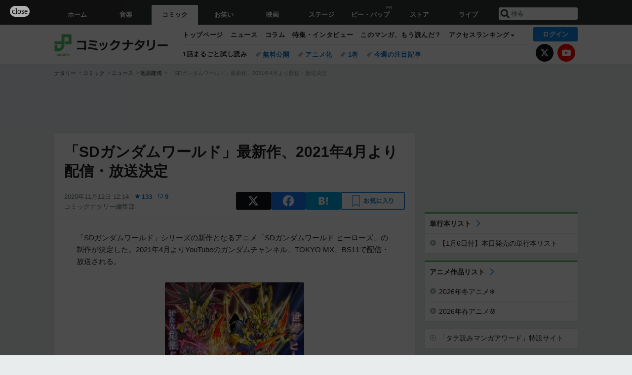

--- FILE ---
content_type: text/html; charset=UTF-8
request_url: https://natalie.mu/comic/news/404407
body_size: 25686
content:
<!DOCTYPE html>
<html lang="ja">
<head prefix="og: http://ogp.me/ns# fb: http://ogp.me/ns/fb# website: http://ogp.me/ns/website#">
    <link rel="preload" as="style" href="https://ogre.natalie.mu/build/assets/vue-DT3hGyI8.css">
<link rel="modulepreload" href="https://ogre.natalie.mu/build/assets/app-D8IiyF0U.js">
<link rel="modulepreload" href="https://ogre.natalie.mu/build/assets/auth-NXUcgq7P.js">
<link rel="modulepreload" href="https://ogre.natalie.mu/build/assets/follow-button-DdEI0M_M.js">
<link rel="modulepreload" href="https://ogre.natalie.mu/build/assets/globalEntry-aRVymWwG.js">
<link rel="stylesheet" href="https://ogre.natalie.mu/build/assets/vue-DT3hGyI8.css">
<script type="module" src="https://ogre.natalie.mu/build/assets/app-D8IiyF0U.js"></script>
<script type="module" src="https://ogre.natalie.mu/build/assets/globalEntry-aRVymWwG.js"></script>    <title>「SDガンダムワールド」最新作、2021年4月より配信・放送決定（動画あり） - コミックナタリー</title>
    <meta charset="UTF-8">
    <meta name="author" content="Natasha, Inc.">
    <meta name="viewport" content="width=1060, user-scalable=yes" />
    <meta name="description" content="「SDガンダムワールド」シリーズの新作となるアニメ「SDガンダムワールド ヒーローズ」の制作が決定した。2021年4月よりYouTubeのガンダムチャンネル、TOKYO MX、BS11で配信・放送される。">
        <meta name="robots" content="max-image-preview:large">

                <script>
            window.googletag = window.googletag || {cmd: []};
            var google_interstitial_slot;
            googletag.cmd.push(function() {
                google_interstitial_slot = googletag.defineOutOfPageSlot(
                    "/4581080/pc_comic_interstitial", googletag.enums.OutOfPageFormat.INTERSTITIAL);
                if (google_interstitial_slot) {
                    google_interstitial_slot.addService(googletag.pubads());
                }
                googletag.pubads().enableSingleRequest();
                googletag.enableServices();
                googletag.display(google_interstitial_slot);
            });
        </script>
    
<script src="https://flux-cdn.com/client/natasha/natalie.min.js" async></script>
<script type="text/javascript">
    window.pbjs = window.pbjs || {que: []};
</script>

<script src="https://securepubads.g.doubleclick.net/tag/js/gpt.js" async></script>
<script type="text/javascript">
    window.googletag = window.googletag || {cmd: []};
</script>

<script type="text/javascript">
    window.fluxtag = {
        readyBids: {
            prebid: false,
            amazon: false,
            google: false
        },
        failSafeTimeout: 3e3,
        isFn: function isFn(object) {
            var _t = 'Function';
            var toString = Object.prototype.toString;
            return toString.call(object) === '[object ' + _t + ']';
        },
        launchAdServer: function() {
            if (!fluxtag.readyBids.prebid || !fluxtag.readyBids.amazon) {
                return;
            }
            fluxtag.requestAdServer();
        },
        requestAdServer: function() {
            if (!fluxtag.readyBids.google) {
                fluxtag.readyBids.google = true;
                googletag.cmd.push(function () {
                    if (!!(pbjs.setTargetingForGPTAsync) && fluxtag.isFn(pbjs.setTargetingForGPTAsync)) {
                        pbjs.que.push(function () {
                            pbjs.setTargetingForGPTAsync();
                        });
                    }
                    googletag.pubads().refresh(fluxPbSlots);
                });
            }
        }
    };
</script>

<script type="text/javascript">
    setTimeout(function() {
        fluxtag.requestAdServer();
    }, fluxtag.failSafeTimeout);
</script>


<script>
    !function(a9,a,p,s,t,A,g){if(a[a9])return;function q(c,r){a[a9]._Q.push([c,r])}a[a9]={init:function(){q("i",arguments)},fetchBids:function(){q("f",arguments)},setDisplayBids:function(){},targetingKeys:function(){return[]},_Q:[]};A=p.createElement(s);A.async=!0;A.src=t;g=p.getElementsByTagName(s)[0];g.parentNode.insertBefore(A,g)}("apstag",window,document,"script","//c.amazon-adsystem.com/aax2/apstag.js");
    apstag.init({
        pubID: '3673',
        adServer: 'googletag'
    });
    apstag.fetchBids({
        slots: [
                                            {
                slotID: 'div-gpt-ad-3000000000001-0',
                slotName: '/4581080/pc_comic_billboard',
                sizes: [[1,1],[970,250]]            },
                            {
                slotID: 'div-gpt-ad-3000000000004-0',
                slotName: '/4581080/pc_comic_super_top',
                sizes: [728,90]            },
                                        {
                    slotID: 'div-gpt-ad-3000000000010-0',
                    slotName: '/4581080/pc_comic_w_rectangle_1',
                    sizes: [[300,250],[1,1]]                },
                        {
                    slotID: 'div-gpt-ad-3000000000011-0',
                    slotName: '/4581080/pc_comic_w_rectangle_2',
                    sizes: [300,250]                },
                        {
                    slotID: 'div-gpt-ad-3000000000007-0',
                    slotName: '/4581080/pc_comic_rectangle_top',
                    sizes: [[300,250],[1,1]]                },
                        {
                    slotID: 'div-gpt-ad-3000000000009-0',
                    slotName: '/4581080/comic_rectangle_bottom',
                    sizes: [[300,600],[300,250]]                },
                        {
                    slotID: 'div-gpt-ad-3000000000008-0',
                    slotName: '/4581080/comic_rectangle_middle',
                    sizes: [300,250]                },
                ],
        timeout: 2e3
    }, function(bids) {
        googletag.cmd.push(function(){
            apstag.setDisplayBids();
            fluxtag.readyBids.amazon = true;
            fluxtag.launchAdServer();
        });
    });
</script>

<script type="text/javascript">
    var fluxPbSlots = [];
    var fluxNonPbSlots = [];

    googletag.cmd.push(function() {
                        
                        fluxPbSlots.push(googletag.defineSlot('/4581080/pc_comic_billboard', [[1,1],[970,250]], 'div-gpt-ad-3000000000001-0').addService(googletag.pubads()).setCollapseEmptyDiv(true, true));
        
                
        fluxPbSlots.push(googletag.defineSlot('/4581080/pc_comic_super_top', [728,90], 'div-gpt-ad-3000000000004-0').addService(googletag.pubads()));

                                    fluxPbSlots.push(googletag.defineSlot('/4581080/pc_comic_w_rectangle_1', [[300,250],[1,1]], 'div-gpt-ad-3000000000010-0').addService(googletag.pubads()));
                                fluxPbSlots.push(googletag.defineSlot('/4581080/pc_comic_w_rectangle_2', [300,250], 'div-gpt-ad-3000000000011-0').addService(googletag.pubads()));
                                fluxPbSlots.push(googletag.defineSlot('/4581080/pc_comic_rectangle_top', [[300,250],[1,1]], 'div-gpt-ad-3000000000007-0').addService(googletag.pubads()));
                                fluxPbSlots.push(googletag.defineSlot('/4581080/comic_rectangle_bottom', [[300,600],[300,250]], 'div-gpt-ad-3000000000009-0').addService(googletag.pubads()));
                                fluxPbSlots.push(googletag.defineSlot('/4581080/comic_rectangle_middle', [300,250], 'div-gpt-ad-3000000000008-0').addService(googletag.pubads()));
            
                googletag.pubads()
            .setTargeting('genre', 'comic')
            .setTargeting('content', 'news')
            .setTargeting('action', 'show')
            .setTargeting('article_tag', 'null')
            .setTargeting('path', location.pathname);

                googletag.pubads().enableSingleRequest();
        googletag.pubads().disableInitialLoad();
        googletag.enableServices();

                googletag.pubads().refresh(fluxNonPbSlots);

                if (!!(window.pbFlux) && !!(window.pbFlux.prebidBidder) && fluxtag.isFn(window.pbFlux.prebidBidder)) {
            pbjs.que.push(function () {
                window.pbFlux.prebidBidder();
            });
        } else {
            fluxtag.readyBids.prebid = true;
            fluxtag.launchAdServer();
        }
    });
</script>

<script data-sdk="l/1.1.10" data-cfasync="false" nowprocket src="https://html-load.com/loader.min.js" charset="UTF-8"></script>
<script nowprocket>(function(){function t(o,e){const r=n();return(t=function(t,n){return r[t-=323]})(o,e)}function n(){const t=["getComputedStyle","href","2344xFsGae","map","loader_light","from","92hXTSnb","now","https://error-report.com/report","message","append","write","height","8647fqHSGa","Failed to load script: ","none","hostname","VGhlcmUgd2FzIGEgcHJvYmxlbSBsb2FkaW5nIHRoZSBwYWdlLiBQbGVhc2UgY2xpY2sgT0sgdG8gbGVhcm4gbW9yZS4=","width","https://","documentElement",'script[src*="//',"setAttribute","2605120AmJlZp","width: 100vw; height: 100vh; z-index: 2147483647; position: fixed; left: 0; top: 0;","Cannot find currentScript","textContent","&url=","forEach","508enLTiO","currentScript","contains","script","POST","/loader.min.js","toString","searchParams","2043206tymBJE","appendChild","&domain=","src","style","rtt","data","link,style","&error=","outerHTML","check","https://report.error-report.com/modal?eventId=&error=","setItem","1982511LJYqjt","Fallback Failed","getBoundingClientRect","7tdulod","Script not found","remove","close-error-report","235pARUfW","split","1136760nbapQj","charCodeAt","name","display","concat","_fa_","type","url","querySelectorAll","recovery","removeEventListener",'/loader.min.js"]',"host","as_","attributes","onLine","https://report.error-report.com/modal?eventId=&error=Vml0YWwgQVBJIGJsb2NrZWQ%3D&domain=","connection","createElement","loader-check","text","https://report.error-report.com/modal?eventId=","length","querySelector","localStorage","value","location","as_index","last_bfa_at","2601FMWpPW","btoa","addEventListener","error","as_modal_loaded","iframe","reload","title"];return(n=function(){return t})()}(function(){const o=t,e=n();for(;;)try{if(332235===parseInt(o(342))/1*(parseInt(o(335))/2)+parseInt(o(379))/3+-parseInt(o(358))/4*(parseInt(o(386))/5)+parseInt(o(388))/6*(-parseInt(o(382))/7)+-parseInt(o(331))/8*(parseInt(o(417))/9)+-parseInt(o(352))/10+-parseInt(o(366))/11)break;e.push(e.shift())}catch(t){e.push(e.shift())}})(),(()=>{"use strict";const n=t,o=n=>{const o=t;let e=0;for(let t=0,r=n[o(410)];t<r;t++)e=(e<<5)-e+n[o(389)](t),e|=0;return e},e=class{static[n(376)](){const t=n;var e,r;let c=arguments[t(410)]>0&&void 0!==arguments[0]?arguments[0]:t(397),a=!(arguments[t(410)]>1&&void 0!==arguments[1])||arguments[1];const i=Date[t(336)](),s=i-i%864e5,d=s-864e5,l=s+864e5,u=t(401)+o(c+"_"+s),w=t(401)+o(c+"_"+d),p=t(401)+o(c+"_"+l);return u!==w&&u!==p&&w!==p&&!(null!==(e=null!==(r=window[u])&&void 0!==r?r:window[w])&&void 0!==e?e:window[p])&&(a&&(window[u]=!0,window[w]=!0,window[p]=!0),!0)}};function r(o,e){const r=n;try{window[r(412)][r(378)](window[r(414)][r(400)]+r(393)+btoa(r(416)),Date[r(336)]()[r(364)]())}catch(t){}try{!async function(n,o){const e=r;try{if(await async function(){const n=t;try{if(await async function(){const n=t;if(!navigator[n(403)])return!0;try{await fetch(location[n(330)])}catch(t){return!0}return!1}())return!0;try{if(navigator[n(405)][n(371)]>1e3)return!0}catch(t){}return!1}catch(t){return!1}}())return;const r=await async function(n){const o=t;try{const t=new URL(o(337));t[o(365)][o(339)](o(394),o(333)),t[o(365)][o(339)](o(328),""),t[o(365)][o(339)](o(338),n),t[o(365)][o(339)](o(395),location[o(330)]);const e=await fetch(t[o(330)],{method:o(362)});return await e[o(408)]()}catch(t){return o(324)}}(n);document[e(396)](e(373))[e(357)]((t=>{const n=e;t[n(384)](),t[n(355)]=""}));let a=!1;window[e(323)](e(338),(t=>{const n=e;n(325)===t[n(372)]&&(a=!0)}));const i=document[e(406)](e(326));i[e(369)]=e(409)[e(392)](r,e(374))[e(392)](btoa(n),e(368))[e(392)](o,e(356))[e(392)](btoa(location[e(330)])),i[e(351)](e(370),e(353)),document[e(349)][e(367)](i);const s=t=>{const n=e;n(385)===t[n(372)]&&(i[n(384)](),window[n(398)](n(338),s))};window[e(323)](e(338),s);const d=()=>{const t=e,n=i[t(381)]();return t(344)!==window[t(329)](i)[t(391)]&&0!==n[t(347)]&&0!==n[t(341)]};let l=!1;const u=setInterval((()=>{if(!document[e(360)](i))return clearInterval(u);d()||l||(clearInterval(u),l=!0,c(n,o))}),1e3);setTimeout((()=>{a||l||(l=!0,c(n,o))}),3e3)}catch(t){c(n,o)}}(o,e)}catch(t){c(o,e)}}function c(t,o){const e=n;try{const n=atob(e(346));confirm(n)?location[e(330)]=e(377)[e(392)](btoa(t),e(368))[e(392)](o,e(356))[e(392)](btoa(location[e(330)])):location[e(327)]()}catch(t){location[e(330)]=e(404)[e(392)](o)}}(()=>{const t=n,o=n=>t(343)[t(392)](n);let c="";try{var a,i;null===(a=document[t(359)])||void 0===a||a[t(384)]();const n=null!==(i=function(){const n=t,o=n(415)+window[n(418)](window[n(414)][n(345)]);return window[o]}())&&void 0!==i?i:0;if(!e[t(376)](t(407),!1))return;const s="html-load.com,fb.html-load.com,content-loader.com,fb.content-loader.com"[t(387)](",");c=s[0];const d=document[t(411)](t(350)[t(392)](s[n],t(399)));if(!d)throw new Error(t(383));const l=Array[t(334)](d[t(402)])[t(332)]((n=>({name:n[t(390)],value:n[t(413)]})));if(n+1<s[t(410)])return function(n,o){const e=t,r=e(415)+window[e(418)](window[e(414)][e(345)]);window[r]=o}(0,n+1),void function(n,o){const e=t;var r;const c=document[e(406)](e(361));o[e(357)]((t=>{const n=e;let{name:o,value:r}=t;return c[n(351)](o,r)})),c[e(351)](e(369),e(348)[e(392)](n,e(363))),document[e(340)](c[e(375)]);const a=null===(r=document[e(359)])||void 0===r?void 0:r[e(375)];if(!a)throw new Error(e(354));document[e(340)](a)}(s[n+1],l);r(o(t(380)),c)}catch(n){try{n=n[t(364)]()}catch(t){}r(o(n),c)}})()})();})();</script>

<script>
    window.gnshbrequest = window.gnshbrequest || {cmd:[]};
    window.gnshbrequest.cmd.push(function(){
        window.gnshbrequest.forceInternalRequest();
    });
</script>
<script async src="https://securepubads.g.doubleclick.net/tag/js/gpt.js"></script>
<script async src="https://cpt.geniee.jp/hb/v1/155656/1636/wrapper.min.js"></script>
    
                        <script>
            window.dataLayer = window.dataLayer || [];
            dataLayer.push({"genre":"comic","controller":"news","action":"show","published_date":"2020-11-12"});
        </script>
        <script>(function(w,d,s,l,i){w[l]=w[l]||[];w[l].push({'gtm.start':new Date().getTime(),event:'gtm.js'});var f=d.getElementsByTagName(s)[0], j=d.createElement(s),dl=l!='dataLayer'?'&l='+l:'';j.async=true;j.src= 'https://www.googletagmanager.com/gtm.js?id='+i+dl;f.parentNode.insertBefore(j,f);})(window,document,'script','dataLayer','GTM-KQ3F3HP');</script>
    
            <link rel="canonical" href="https://natalie.mu/comic/news/404407">
                    <meta name="news_keywords" content="ガンダム,SDガンダムワールド,SDガンダムワールド ヒーローズ,池添隆博">
            
    <link rel="stylesheet" href="https://natalie.mu/asset/common/polar/desktop/css/comic-v1766656552.css" />

    <link rel="shortcut icon" href="https://ogre.natalie.mu/asset/natalie/common/polar/desktop/image/comic/favicon.ico" />
    <link rel="apple-touch-icon" href="https://ogre.natalie.mu/asset/natalie/common/polar/desktop/image/comic/apple-touch-icon.png" />

        
        
        
            <link rel="modulepreload" href="https://ogre.natalie.mu/build/assets/my-DwcppuI9.js">
<link rel="modulepreload" href="https://ogre.natalie.mu/build/assets/notyf.min-Cwod4UaU.js">
<script type="module" src="https://ogre.natalie.mu/build/assets/my-DwcppuI9.js"></script>
<script type="module" src="https://ogre.natalie.mu/build/assets/notyf.min-Cwod4UaU.js"></script><link rel="stylesheet" href="https://natalie.mu/asset/common/polar/desktop/css/my-v1766656552.css" />

        <meta property="og:site_name" content="コミックナタリー" />
    <meta property="og:title" content="「SDガンダムワールド」最新作、2021年4月より配信・放送決定（動画あり） - コミックナタリー" />
    <meta property="og:type" content="article" />
    <meta property="og:url" content="https://natalie.mu/comic/news/404407" />
    <meta property="og:description" content="「SDガンダムワールド」シリーズの新作となるアニメ「SDガンダムワールド ヒーローズ」の制作が決定した。2021年4月よりYouTubeのガンダムチャンネル、TOKYO MX、BS11で配信・放送される。">
    <meta property="og:image" content="https://ogre.natalie.mu/media/news/comic/2020/1112/sdgundamworld.jpg?impolicy=twitter_card_face_crop" />
    <meta property="og:image:type" content="image/jpeg" />
    <meta property="og:image:width" content="1200" />
    <meta property="og:image:height" content="630" />
    <meta property="fb:app_id" content="242059559172717" />
    <meta name="twitter:card" content="summary_large_image" />
    <meta name="twitter:creator" content="@comic_natalie" />
    <meta name="twitter:site" content="@comic_natalie" />
    <meta name="twitter:title" content="「SDガンダムワールド」最新作、2021年4月より配信・放送決定（動画あり） - コミックナタリー" />
    <meta name="twitter:description" content="「SDガンダムワールド」シリーズの新作となるアニメ「SDガンダムワールド ヒーローズ」の制作が決定した。2021年4月よりYouTubeのガンダムチャンネル、TOKYO MX、BS11で配信・放送される。" />
    <meta name="twitter:url" content="https://natalie.mu/comic/news/404407" />
    <meta name="twitter:image" content="https://ogre.natalie.mu/media/news/comic/2020/1112/sdgundamworld.jpg?impolicy=twitter_card_face_crop" />

            <meta property="og:title:short" content="SDガンダムワールド新作、4月より配信・放送" />
    
                    <script type="text/javascript">
            window._taboola = window._taboola || [];
            _taboola.push({article:'auto'});
            !function (e, f, u, i) {
                if (!document.getElementById(i)){
                    e.async = 1;
                    e.src = u;
                    e.id = i;
                    f.parentNode.insertBefore(e, f);
                }
            }(document.createElement('script'),
                document.getElementsByTagName('script')[0],
                '//cdn.taboola.com/libtrc/natashainc-network/loader.js',
                'tb_loader_script');
            if(window.performance && typeof window.performance.mark == 'function')
            {window.performance.mark('tbl_ic');}
        </script>
    </head>
<body id="page-top">

<noscript><iframe src="https://www.googletagmanager.com/ns.html?id=GTM-KQ3F3HP" height="0" width="0" style="display:none;visibility:hidden"></iframe></noscript>
<noscript><span class="error-text">「ナタリー」のサービスを快適に利用するために、JavaScript を ON にしてください</span></noscript>

    <script>
        (function () {
            function getCookie(name) {
                return document.cookie
                    .split('; ')
                    .find(row => row.startsWith(name + '='))
                    ?.split('=')[1] ?? null;
            }

            const staffConfig = getCookie('staff_config');
            const isStaff = Boolean(staffConfig);

            window.natalie = window.natalie || {};
            window.natalie.isStaff = () => isStaff;
        })();
    </script>

        

        <div class="ca_profitx_ad_container ca_profitx_mediaid_5238 ca_profitx_pageid_37782" id="profitx-interstitial-external">
        <div class="ca_profitx_ad" data-ca-profitx-ad data-ca-profitx-tagid="45839" data-ca-profitx-spotid="pfxad_45839" data-ca-profitx-pageid="37782"></div>
        <div class="ca_profitx_ad" data-ca-profitx-ad data-ca-profitx-tagid="45840" data-ca-profitx-spotid="pfxad_45840" data-ca-profitx-pageid="37782"></div>
    </div>

<script>
    (function() {
        const isStaff = window.natalie?.isStaff?.() === true;
        const containers = [
            { id: 'profitx-interstitial', pageId: '36802' },
            { id: 'profitx-interstitial-external', pageId: '37782' },
        ];

        if (isStaff) {
            return;
        }

        containers.forEach(({ id, pageId }) => {
            const container = document.getElementById(id);
            if (!container) {
                return;
            }

            const script = document.createElement('script');
            script.src = 'https://cdn.caprofitx.com/media/5238/pfx.js';
            script.async = true;
            script.type = 'text/javascript';
            script.charset = 'utf-8';
            script.setAttribute('data-ca-profitx-pageid', pageId);
            script.setAttribute('data-ca-profitx-js', '');
            container.appendChild(script);
        });
    })();
</script>



                <div id="im-7bd2f7447ca7482c9f8989b9dead48d7"></div>
        <script>
            (function() {
                const isStaff = window.natalie?.isStaff?.() === true;
                if (isStaff) {
                    return;
                }

                const container = document.getElementById('im-7bd2f7447ca7482c9f8989b9dead48d7');
                if (!container) {
                    return;
                }

                const script = document.createElement('script');
                script.src = 'https://ogre.natalie.mu/asset/natalie/common/polar/desktop/js/ad/imobile_interstitial.js?v=1766656552';
                script.async = true;
                container.appendChild(script);
            })();
        </script>
    
                    

                <div class="NA_ad_large">
            <!-- AD:pc_comic_billboard -->
<div class="NA_ad" align="center">
    <div id="div-gpt-ad-3000000000001-0" style="line-height: 0;">
        <script type="text/javascript">
            googletag.cmd.push(function() { googletag.display("div-gpt-ad-3000000000001-0"); });
        </script>
    </div>
</div>
        </div>
    
                    
<nav class="NA_globalnav_wrapper">
    <div class="NA_globalnav">
        <ul class="NA_globalnav_tab" role="navigation">
            <li class="NA_globalnav_tab_01"><a href="https://natalie.mu" data-google-interstitial="false" data-gtm-click="グローバルナビ"><span class="NA_globalnav_tab_label">ホーム</span></a></li>
                                                        <li class="NA_globalnav_tab_02"><a href="https://natalie.mu/music" data-google-interstitial="false" data-gtm-click="グローバルナビ"><span class="NA_globalnav_tab_label">音楽</span></a></li>
                <li class="NA_globalnav_tab_03 NA_current"><a href="https://natalie.mu/comic" data-google-interstitial="false" data-gtm-click="グローバルナビ"><span class="NA_globalnav_tab_label">コミック</span></a></li>
                <li class="NA_globalnav_tab_04"><a href="https://natalie.mu/owarai" data-google-interstitial="false" data-gtm-click="グローバルナビ"><span class="NA_globalnav_tab_label">お笑い</span></a></li>
                <li class="NA_globalnav_tab_05"><a href="https://natalie.mu/eiga" data-google-interstitial="false" data-gtm-click="グローバルナビ"><span class="NA_globalnav_tab_label">映画</span></a></li>
                <li class="NA_globalnav_tab_06"><a href="https://natalie.mu/stage" data-google-interstitial="false" data-gtm-click="グローバルナビ"><span class="NA_globalnav_tab_label">ステージ</span></a></li>
                <li class="NA_globalnav_tab_pp"><a href="https://natalie.mu/eiga/pp/be-bop-natalie" data-google-interstitial="false" data-gtm-click="グローバルナビ"><span class="NA_globalnav_tab_label">ビー・バップ</span><span class="NA_globalnav_tab_pr">PR</span></a></li>
                        <li class="NA_globalnav_tab_07"><a href="https://store.natalie.mu" target="_blank" data-google-interstitial="false" data-gtm-click="global_navi"><span class="NA_globalnav_tab_label">ストア</span></a></li>
            <li class="NA_globalnav_tab_08"><a href="https://live.natalie.mu" target="_blank" data-google-interstitial="false" data-gtm-click="global_navi"><span class="NA_globalnav_tab_label">ライブ</span></a></li>
        </ul>
        <div class="NA_search">
            <form name="search" method="get" action="/search">
                <button class="NA_search_btn" type="submit">送信</button>
                <input name="query" id="NA_search_input" class="NA_search_input" type="search" placeholder="検索" maxlength="64" value="" required>
                                    <input type="hidden" name="g" value="comic">
                                <ul id="NA_search_suggest" style="display:none;"></ul>
            </form>
        </div>
    </div>
</nav>

<div class="NA_container" id="app">
    <div id="app-header-login" class="NA_layout_header">
                        <header class="NA_header NA_header-userfunc-enable">
        <div class="NA_localnav">
            <div class="NA_localnav_logo" role="banner">
                                    <a href="https://natalie.mu/comic" data-google-interstitial="false">コミックナタリー</a>
                            </div>
            <desktop-header-login-button
                :current-path="'/comic/news/404407'" />
            </desktop-header-login-button>
            <div class="NA_localnav_banner">
                                    <ul class="NA_localnav_menu">
        <li><a href="https://natalie.mu/comic" data-google-interstitial="false" data-gtm-click="ローカルナビ">トップページ</a></li>
        <li><a href="https://natalie.mu/comic/news" data-google-interstitial="false" data-gtm-click="ローカルナビ">ニュース</a></li>
        <li><a href="https://natalie.mu/comic/column" data-google-interstitial="false" data-gtm-click="ローカルナビ">コラム</a></li>
        <li><a href="https://natalie.mu/comic/pp" data-google-interstitial="false" data-gtm-click="ローカルナビ">特集・インタビュー</a></li>
                <li><a href="https://natalie.mu/comic/comic_review" data-google-interstitial="false" data-gtm-click="ローカルナビ">このマンガ、もう読んだ？</a></li>                <li class="NA_localnav_menu_dropdown">
            <a>アクセスランキング</a>
            <ul class="NA_localnav_menu_dropdown_list">
                <li><a href="https://natalie.mu/comic/news/list/order_by/views" data-google-interstitial="false" data-gtm-click="ローカルナビ">記事アクセスランキング</a></li>
                <li><a href="https://natalie.mu/comic/gallery/hot" data-google-interstitial="false" data-gtm-click="ローカルナビ">画像アクセスランキング</a></li>
                                <li><a href="https://natalie.mu/comic/artist" data-google-interstitial="false" data-gtm-click="ローカルナビ">話題のマンガ家・声優</a></li>
                <li><a href="https://natalie.mu/comic/anime" data-google-interstitial="false" data-gtm-click="ローカルナビ">話題のアニメ</a></li>                                                <li><a href="https://natalie.mu/comic/gallery/hot/media" data-google-interstitial="false" data-gtm-click="ローカルナビ">話題の動画</a></li>
            </ul>
        </li>
                    </ul>
            <ul class="NA_localnav_tag">
                                        <li class="NA_localnav_go"><a href="https://natalie.mu/comic/comic_trial" data-google-interstitial="false" data-gtm-click="ローカルナビ">1話まるごと試し読み</a></li>
                                        <li><a href="https://natalie.mu/comic/tag/612" data-google-interstitial="false" data-gtm-click="ローカルナビ_タグ">無料公開</a></li>
                            <li><a href="https://natalie.mu/comic/tag/50" data-google-interstitial="false" data-gtm-click="ローカルナビ_タグ">アニメ化</a></li>
                            <li><a href="https://natalie.mu/comic/tag/59" data-google-interstitial="false" data-gtm-click="ローカルナビ_タグ">1巻</a></li>
                            <li><a href="https://natalie.mu/comic/tag/558" data-google-interstitial="false" data-gtm-click="ローカルナビ_タグ">今週の注目記事</a></li>
                    </ul>
        <ul class="NA_localnav_account">
        <li class="NA_localnav_account_x"><a href="https://twitter.com/comic_natalie" target="_blank" data-google-interstitial="false" data-gtm-click="local_navi_x">X</a></li>
        <li class="NA_localnav_account_yt"><a href="https://www.youtube.com/@comic.natalie" target="_blank" data-google-interstitial="false" data-gtm-click="local_navi_youtube">YouTube</a></li>
    </ul>
                            </div>
        </div>
    </header>

                        
            <section>
        <ul class="NA_breadcrumb" role="navigation">
                                                <li><a href="https://natalie.mu" data-gtm-click="パンくず">ナタリー</a></li>
                                                                <li><a href="https://natalie.mu/comic" data-gtm-click="パンくず">コミック</a></li>
                                                                <li><a href="https://natalie.mu/comic/news" data-gtm-click="パンくず">ニュース</a></li>
                                                                <li><a href="https://natalie.mu/comic/artist/112415" data-gtm-click="パンくず">池添隆博</a></li>
                                                                <li>「SDガンダムワールド」最新作、2021年4月より配信・放送決定</li>
                                    </ul>
    </section>
    
            </div>
        <div class="NA_layout_2col">
        <div class="NA_layout_2col_left">
            <main role="main">
                                <!-- AD:pc_comic_super_top -->
    <div class="NA_ad NA_ad-728x90" align="center">
        <div id="div-gpt-ad-3000000000004-0">
            <script type="text/javascript">
                googletag.cmd.push(function() { googletag.display("div-gpt-ad-3000000000004-0"); });
            </script>
        </div>
    </div>

                <article class="NA_article">
                    <div class="NA_article_header">
                        <h1 class="NA_article_title">「SDガンダムワールド」最新作、2021年4月より配信・放送決定</h1>
                        <p class="NA_article_data">
                            <span class="NA_article_date">2020年11月12日 12:14</span>
                            <span class="NA_article_score"><label for="score_popup" class="NA_popup_open">133</label></span>                            <span class="NA_article_score-comment"><a href="https://natalie.mu/comic/news/404407/comment">9</a></span>                            <span class="NA_article_author"><a href="https://natalie.mu/comic/author/72">コミックナタリー編集部</a></span>                        </p>

                                                                            <div class="NA_popup_wrap">
    <input id="score_popup" type="checkbox">
    <div class="NA_popup_overlay">
        <label for="score_popup" class="NA_popup_trigger"></label>
        <div class="NA_popup_content">
            <label for="score_popup" class="NA_popup_close">×</label>
            <p class="NA_popup_total">133</p>
            <p class="NA_popup_describe">この記事に関するナタリー公式アカウントの投稿が、SNS上でシェア / いいねされた数の合計です。</p>
            <ul class="NA_popup_detail">
                <li class="NA_popup_x"><span class="NA_popup_x_rt">61</span> <span class="NA_popup_x_fav">45</span></li>
                <li class="NA_popup_fb">27 シェア</li>
            </ul>
                            <div class="NA_popup_link">
                    <a href="https://natalie.mu/comic/news/404407/comment">記事へのコメント<small>（9件）</small></a>
                </div>
                    </div>
    </div>
</div>
                        
                                                                            <div data-cmp="app-user-favorite" class="NA_share">
    <ul class="NA_share_list">
        <!-- X -->
        <li class="NA_share_list_x">
            <a href="https://twitter.com/intent/tweet?url=https%3A%2F%2Fnatalie.mu%2Fcomic%2Fnews%2F404407&text=%E3%80%8CSD%E3%82%AC%E3%83%B3%E3%83%80%E3%83%A0%E3%83%AF%E3%83%BC%E3%83%AB%E3%83%89%E3%80%8D%E6%9C%80%E6%96%B0%E4%BD%9C%E3%80%812021%E5%B9%B44%E6%9C%88%E3%82%88%E3%82%8A%E9%85%8D%E4%BF%A1%E3%83%BB%E6%94%BE%E9%80%81%E6%B1%BA%E5%AE%9A%EF%BC%88%E5%8B%95%E7%94%BB%E3%81%82%E3%82%8A%EF%BC%89"
                target="_blank"
                class="GAE_tweetBtnTop"
                rel="nofollow"
                data-gtm-click="top_share"
            >
                X
            </a>
        </li>
        <!-- Facebook -->
        <li class="NA_share_list_fb">
            <a href="http://www.facebook.com/sharer/sharer.php?u=https%3A%2F%2Fnatalie.mu%2Fcomic%2Fnews%2F404407&t=%E3%80%8CSD%E3%82%AC%E3%83%B3%E3%83%80%E3%83%A0%E3%83%AF%E3%83%BC%E3%83%AB%E3%83%89%E3%80%8D%E6%9C%80%E6%96%B0%E4%BD%9C%E3%80%812021%E5%B9%B44%E6%9C%88%E3%82%88%E3%82%8A%E9%85%8D%E4%BF%A1%E3%83%BB%E6%94%BE%E9%80%81%E6%B1%BA%E5%AE%9A%EF%BC%88%E5%8B%95%E7%94%BB%E3%81%82%E3%82%8A%EF%BC%89"
                target="_blank"
                class="GAE_fbShareBtnTop"
                rel="nofollow"
                data-gtm-click="top_share"
            >
                Facebook
            </a>
        </li>
        <!-- はてなブックマーク -->
        <li class="NA_share_list_hb">
            <a href="http://b.hatena.ne.jp/entry/https%3A%2F%2Fnatalie.mu%2Fcomic%2Fnews%2F404407"
                class="GAE_hatenaBookmarkBtnTop"
                onclick="window.open((this.href), 'HatenaWindow', 'width=900, height=470, menubar=no, toolbar=no, scrollbars=yes'); return false;"
                rel="nofollow"
                data-gtm-click="top_share"
            >
                はてなブックマーク
            </a>
        </li>
        <!-- ナタリーお気に入り -->
        <desktop-user-favorite
            :entity-id="404407"
            type="news"
            position="article_top_fav"
        />
    </ul>
</div>
                        
                    </div>
                    <div class="NA_article_body">
                                                
                                                                            <p>「SDガンダムワールド」シリーズの新作となるアニメ「SDガンダムワールド ヒーローズ」の制作が決定した。2021年4月よりYouTubeのガンダムチャンネル、TOKYO MX、BS11で配信・放送される。</p>
                        
                                                                                                                                                                                            <div class="NA_article_fig NA_article_fig-middle">
        <a  href="https://natalie.mu/comic/gallery/news/404407/1481746" data-gtm-click="記事_セクション_本文_画像" >
            <div class="NA_article_fig_img">
                <img
                    class="lazyload"
                    data-src="https://ogre.natalie.mu/media/news/comic/2020/1112/sdgundamworld.jpg?imwidth=400&amp;imdensity=1"
                    width="1280"
                    height="1815"
                     alt="「SDガンダムワールド ヒーローズ」ビジュアル"                                     >
            </div>
                            <div class="NA_article_fig_caption">
                    <p class="NA_article_fig_caption_text">
                        「SDガンダムワールド ヒーローズ」ビジュアル
                                                    <span class="NA_article_fig_caption_link">［高画質で見る］</span>
                                            </p>
                </div>
                    </a>
    </div>
                                                                                                                                                
                                                    
                                                <p>「三国志」をモチーフにした「SDガンダムワールド 三国創傑伝」が、2019年より海外を中心に展開されている「SDガンダムワールド」シリーズ。「SDガンダムワールド ヒーローズ」では「三国創傑伝」から劉備ユニコーンガンダムなどが登場し、記憶喪失の少年・悟空インパルスガンダムや災いの到来を予感していたという諸葛亮フリーダムガンダムとともに旅に出ることになる。</p><p>同作は海外向けに「ガンダム」のポータルサイト・GUNDAM.INFOでも配信予定。「SDガンダムワールド 三国創傑伝」と同様に監督を<wbr><a href="https://natalie.mu/comic/artist/112415" data-gtm-click="記事_セクション_本文_アーティスト">池添隆博</a>、シリーズ構成を待田堂子、SDデザインを宮内利尚、CG監督を佐々木涼、美術監督を金子雄司、音響監督を藤野貞義が担当する。</p><p>なお「SDガンダムワールド 三国創傑伝」の日本での配信が、2021年2月25日よりガンダムチャンネルで行われることも決定。さらに2月26日よりBS11、3月2日よりTOKYO MXでそれぞれ放送される。</p><div class="NA_article_youtube"><iframe id="youtube-Lye6UxjZJCk" loading="lazy" width="350" height="263" src="//www.youtube.com/embed/Lye6UxjZJCk?enablejsapi=1&origin=https://natalie.mu&rel=0&playsinline=1" frameborder="0" allowfullscreen></iframe></div>

                                                    
                        
                                                
                                                
                                                                            <div class="NA_article_tagad" data-genre="comic" data-ids="112415" data-context="artist" data-app="mobile" data-domain="https://api.natalie.mu" style="display:none;"></div>
                            <script type="text/javascript" src="https://ogre.natalie.mu/asset/natalie/common/polar/desktop/js/widget/tagad.min.js?v=1766656552" async></script>
                                                
                                                                            <div class="NA_article_gallery" id="NA_parts_article_gallery">
        <p class="NA_article_gallery_title">この記事の画像・動画（全3件）</p>
        <ul class="NA_imglist">
                            <li>
                    <a href="https://natalie.mu/comic/gallery/news/404407/1481746"   title="「SDガンダムワールド ヒーローズ」ビジュアル" data-gtm-click="記事_セクション_一覧" data-gtm-text="「SDガンダムワールド ヒーローズ」ビジュアル">
    <img class="lazyload NA_imglist_thumb" data-src="https://ogre.natalie.mu/media/news/comic/2020/1112/sdgundamworld.jpg?impolicy=thumb_fit&amp;width=180&amp;height=180" alt="「SDガンダムワールド ヒーローズ」ビジュアル">
</a>
                </li>
                            <li>
                    <a href="https://natalie.mu/comic/gallery/news/404407/1481751"   title="「SDガンダムワールド ヒーローズ」ロゴ" data-gtm-click="記事_セクション_一覧" data-gtm-text="「SDガンダムワールド ヒーローズ」ロゴ">
    <img class="lazyload NA_imglist_thumb" data-src="https://ogre.natalie.mu/media/news/comic/2020/1112/sdgundamworld_logo.jpg?impolicy=thumb_fit&amp;width=180&amp;height=180" alt="「SDガンダムワールド ヒーローズ」ロゴ">
</a>
                </li>
                            <li>
                    <a href="https://natalie.mu/comic/gallery/news/404407/media/55976" class="NA_imglist_video"  title="『SDガンダムワールド ヒーローズ』特報映像" data-gtm-click="記事_セクション_一覧" data-gtm-text="『SDガンダムワールド ヒーローズ』特報映像">
    <img class="lazyload NA_imglist_thumb" data-src="https://i.ytimg.com/vi/Lye6UxjZJCk/default.jpg" alt="『SDガンダムワールド ヒーローズ』特報映像">
</a>
                </li>
                    </ul>
            </div>
                        
                                                
                                                                            <h2 id="NA_article_sub_h2_1">「SDガンダムワールド ヒーローズ」</h2><p>2021年4月よりガンダムチャンネル、TOKYO MX、BS11で配信・放送</p><h3 id="NA_article_sub_h3_1">スタッフ</h3><p>監督：<wbr><a href="https://natalie.mu/comic/artist/112415" data-gtm-click="記事_セクション_本文_アーティスト">池添隆博</a><br>シリーズ構成：待田堂子<br>SDデザイン：宮内利尚<br>CG監督：佐々木涼<br>美術監督：金子雄司<br>音響監督：藤野貞義</p>
                        
                                                
                                                
                                                                            <div class="NA_article_social">
    <h2 class="NA_article_social_title">読者の反応</h2>
    <div class="NA_article_social_score">
        <ul class="NA_article_social_score_detail">
                            <li class="NA_article_social_score_total"><label for="score_popup">133</label></li>
                        <li class="NA_article_social_score_comment"><a href="https://natalie.mu/comic/news/404407/comment">9</a></li>
        </ul>
    </div>
    <div class="NA_article_social_comment">
        <a href="https://natalie.mu/comic/news/404407/comment">
            <p class="NA_article_social_comment_id">ティグレ <small>@Masked_Tigre</small></p>
            <p class="NA_article_social_comment_text">「SDガンダムワールド」最新作、2021年4月より配信・放送決定（動画あり） https://t.co/xArTcd5Vav</p>
        </a>
    </div>
    <div class="NA_article_social_link">
        <a href="https://natalie.mu/comic/news/404407/comment">コメントを読む<small>（9件）</small></a>
    </div>
</div>
                        
                                                                            <div data-cmp="app-user-favorite" class="NA_share">
    <ul class="NA_share_list">
        <!-- X -->
        <li class="NA_share_list_x">
            <a href="https://twitter.com/intent/tweet?url=https%3A%2F%2Fnatalie.mu%2Fcomic%2Fnews%2F404407&text=%E3%80%8CSD%E3%82%AC%E3%83%B3%E3%83%80%E3%83%A0%E3%83%AF%E3%83%BC%E3%83%AB%E3%83%89%E3%80%8D%E6%9C%80%E6%96%B0%E4%BD%9C%E3%80%812021%E5%B9%B44%E6%9C%88%E3%82%88%E3%82%8A%E9%85%8D%E4%BF%A1%E3%83%BB%E6%94%BE%E9%80%81%E6%B1%BA%E5%AE%9A%EF%BC%88%E5%8B%95%E7%94%BB%E3%81%82%E3%82%8A%EF%BC%89"
                target="_blank"
                class="GAE_tweetBtnBottom"
                rel="nofollow"
                data-gtm-click="bottom_share"
            >
                X
            </a>
        </li>
        <!-- Facebook -->
        <li class="NA_share_list_fb">
            <a href="http://www.facebook.com/sharer/sharer.php?u=https%3A%2F%2Fnatalie.mu%2Fcomic%2Fnews%2F404407&t=%E3%80%8CSD%E3%82%AC%E3%83%B3%E3%83%80%E3%83%A0%E3%83%AF%E3%83%BC%E3%83%AB%E3%83%89%E3%80%8D%E6%9C%80%E6%96%B0%E4%BD%9C%E3%80%812021%E5%B9%B44%E6%9C%88%E3%82%88%E3%82%8A%E9%85%8D%E4%BF%A1%E3%83%BB%E6%94%BE%E9%80%81%E6%B1%BA%E5%AE%9A%EF%BC%88%E5%8B%95%E7%94%BB%E3%81%82%E3%82%8A%EF%BC%89"
                target="_blank"
                class="GAE_fbShareBtnBottom"
                rel="nofollow"
                data-gtm-click="bottom_share"
            >
                Facebook
            </a>
        </li>
        <!-- はてなブックマーク -->
        <li class="NA_share_list_hb">
            <a href="http://b.hatena.ne.jp/entry/https%3A%2F%2Fnatalie.mu%2Fcomic%2Fnews%2F404407"
                class="GAE_hatenaBookmarkBtnBottom"
                onclick="window.open((this.href), 'HatenaWindow', 'width=900, height=470, menubar=no, toolbar=no, scrollbars=yes'); return false;"
                rel="nofollow"
                data-gtm-click="bottom_share"
            >
                はてなブックマーク
            </a>
        </li>
        <!-- ナタリーお気に入り -->
        <desktop-user-favorite
            :entity-id="404407"
            type="news"
            position="article_bottom_fav"
        />
    </ul>
</div>
                        
                                                <div class="NA_ad_double">
        <!-- AD:pc_comic_w_rectangle_1 -->
    <div class="NA_ad" align="center">
        <div id="div-gpt-ad-3000000000010-0">
            <script type="text/javascript">
                googletag.cmd.push(function() { googletag.display("div-gpt-ad-3000000000010-0"); });
            </script>
        </div>
    </div>
        <!-- AD:pc_comic_w_rectangle_2 -->
    <div class="NA_ad" align="center">
        <div id="div-gpt-ad-3000000000011-0">
            <script type="text/javascript">
                googletag.cmd.push(function() { googletag.display("div-gpt-ad-3000000000011-0"); });
            </script>
        </div>
    </div>
    </div>

                                                                                                        <div class="NA_article_link">
        <p class="NA_article_link_title">関連記事</p>
                    <div class="NA_card NA_card-m">
                <div class="NA_card_link NA_card_link-tag">
                            <a href="https://natalie.mu/comic/tag/406" data-gtm-click="null">イベントレポート</a>
                             / <a href="https://natalie.mu/comic/tag/287" data-gtm-click="null">ガンダム</a>
                    </div>
    <a href="https://natalie.mu/comic/news/404426" data-gtm-click="記事_セクション_関連記事">
            <div class="NA_thumb">
                            <img class="lazyload" data-src="https://ogre.natalie.mu/media/news/comic/2020/1112/DSC_9183.jpg?impolicy=thumb_fit&amp;width=140&amp;height=140" alt="「ガンプラ EXPO」本郷奏多が展示に興奮「ダグザさんはこういう気持ちだったのかな」">
                    </div>
        <div class="NA_card_text">
                    
            <p class="NA_card_title">「ガンプラ EXPO」本郷奏多が展示に興奮「ダグザさんはこういう気持ちだったのかな」</p>
                        <div class="NA_card_data">
            <div class="NA_card_score">126</div>            <div class="NA_card_date">2020年11月12日</div>
                                </div>
    </div>
</a>
            </div>
                    <div class="NA_card NA_card-m">
                <div class="NA_card_link NA_card_link-tag">
                            <a href="https://natalie.mu/comic/tag/287" data-gtm-click="null">ガンダム</a>
                             / <a href="https://natalie.mu/comic/tag/564" data-gtm-click="null">ビジュアル解禁</a>
                             / <a href="https://natalie.mu/comic/tag/90" data-gtm-click="null">動画あり</a>
                    </div>
    <a href="https://natalie.mu/comic/news/420738" data-gtm-click="記事_セクション_関連記事">
            <div class="NA_thumb">
                            <img class="lazyload" data-src="https://ogre.natalie.mu/media/news/comic/2021/0318/SDGW_HEROES_KV.jpg?impolicy=thumb_fill&amp;cropPlace=Center&amp;width=140&amp;height=140" alt="アニメ「SDガンダムワールド ヒーローズ」KV公開、TrySailのOP聴けるCMも">
                    </div>
        <div class="NA_card_text">
                    
            <p class="NA_card_title">アニメ「SDガンダムワールド ヒーローズ」KV公開、TrySailのOP聴けるCMも</p>
                        <div class="NA_card_data">
            <div class="NA_card_score">60</div>            <div class="NA_card_date">2021年3月18日</div>
                                </div>
    </div>
</a>
            </div>
                    <div class="NA_card NA_card-m">
                <div class="NA_card_link NA_card_link-tag">
                            <a href="https://natalie.mu/comic/tag/287" data-gtm-click="null">ガンダム</a>
                    </div>
    <a href="https://natalie.mu/comic/news/445711" data-gtm-click="記事_セクション_関連記事">
            <div class="NA_thumb">
                            <img class="lazyload" data-src="https://ogre.natalie.mu/media/news/comic/2021/0917/SDWH_gaiden_teser.jpg?impolicy=thumb_fit&amp;width=140&amp;height=140" alt="「SDガンダムワールド ヒーローズ」外伝始動！主人公はナイトストライクガンダム">
                    </div>
        <div class="NA_card_text">
                    
            <p class="NA_card_title">「SDガンダムワールド ヒーローズ」外伝始動！主人公はナイトストライクガンダム</p>
                        <div class="NA_card_data">
            <div class="NA_card_score">97</div>            <div class="NA_card_date">2021年9月17日</div>
                                </div>
    </div>
</a>
            </div>
                    <div class="NA_card NA_card-m">
                <div class="NA_card_link NA_card_link-tag">
                            <a href="https://natalie.mu/comic/tag/287" data-gtm-click="null">ガンダム</a>
                             / <a href="https://natalie.mu/comic/tag/564" data-gtm-click="null">ビジュアル解禁</a>
                    </div>
    <a href="https://natalie.mu/comic/news/453846" data-gtm-click="記事_セクション_関連記事">
            <div class="NA_thumb">
                            <img class="lazyload" data-src="https://ogre.natalie.mu/media/news/comic/2021/1117/THE_LEGEND_OF_DRAGON_KNIGHT.jpg?impolicy=thumb_fit&amp;width=140&amp;height=140" alt="「SDガンダムワールド」外伝のタイトル＆ビジュアル公開、新たな敵が王に反旗を翻す">
                    </div>
        <div class="NA_card_text">
                    
            <p class="NA_card_title">「SDガンダムワールド」外伝のタイトル＆ビジュアル公開、新たな敵が王に反旗を翻す</p>
                        <div class="NA_card_data">
            <div class="NA_card_score">96</div>            <div class="NA_card_date">2021年11月17日</div>
                                </div>
    </div>
</a>
            </div>
                            </div>
                    <div class="NA_article_link">
            <h2 class="NA_article_link_title">池添隆博のほかの記事</h2>
            <ul class="NA_links">
                                    <li><a href="https://natalie.mu/comic/news/616983" data-gtm-click="記事_セクション_ほかの記事">「東島丹三郎は仮面ライダーになりたい」小西克幸がショッカーと本気のヒーローショー</a></li>
                                    <li><a href="https://natalie.mu/comic/news/616920" data-gtm-click="記事_セクション_ほかの記事">アニメ「東島丹三郎は仮面ライダーになりたい」PV公開、主人公の声は小西克幸</a></li>
                                    <li><a href="https://natalie.mu/comic/news/466439" data-gtm-click="記事_セクション_ほかの記事">「シンカリオンZ」津田美波がシンへの“ひと目惚れ”明かす「演じられてよかったです」</a></li>
                                    <li><a href="https://natalie.mu/comic/news/440774" data-gtm-click="記事_セクション_ほかの記事">「シンカリオンZ」も「エヴァ」とコラボ！名鉄「ミュースカイ」とのZ合体も</a></li>
                                <li><a href="https://natalie.mu/comic/artist/112415" data-gtm-click="記事_セクション_ほかの記事">池添隆博のプロフィール</a></li>
            </ul>
        </div>
                            
                        
                                                
                                                <div class="NA_article_tag"
        id="follow-app"
        data-item-type="artist"
        data-item-ids='[112415]'
    >
        <p class="NA_article_tag_title">関連する人物・グループ・作品</p>
        <div class="NA_followlist NA_followlist-vertical">
                            <div class="NA_followlist_item">
            <div class="NA_followlist_item_thumb">
            <a href="https://natalie.mu/comic/artist/112415">
                <img data-src="https://ogre.natalie.mu/asset/natalie/common/polar/common/image/comic/blank_artist.png?impolicy=thumb_fit&amp;width=180&amp;height=180"
                    width="180"
                    height="180"
                    alt="池添隆博"
                    class="lazyload">
            </a>
        </div>
        <div class="NA_followlist_item_name">
            <a href="https://natalie.mu/comic/artist/112415">
                池添隆博
            </a>
        </div>
        <div class="NA_followlist_item_btn">
            <follow-button
                :item-id="112415"
                item-type="artist"
                mode="parts"
            />
        </div>
    </div>
                                </div>
    </div>

                                                <div class="NA_article_tag">
        <p class="NA_article_tag_title">タグ</p>
        <div class="NA_taglist_wrapper">
            <ul class="NA_taglist">
                                                            <li class="NA_taglist_attr">
                            <a href="https://natalie.mu/comic/tag/50" data-gtm-click="記事_セクション_タグ">アニメ化</a>
                        </li>
                                                                                <li class="NA_taglist_attr">
                            <a href="https://natalie.mu/comic/tag/287" data-gtm-click="記事_セクション_タグ">ガンダム</a>
                        </li>
                                                                                <li class="NA_taglist_attr">
                            <a href="https://natalie.mu/comic/tag/564" data-gtm-click="記事_セクション_タグ">ビジュアル解禁</a>
                        </li>
                                                                                <li class="NA_taglist_attr">
                            <a href="https://natalie.mu/comic/tag/90" data-gtm-click="記事_セクション_タグ">動画あり</a>
                        </li>
                                                </ul>
                    </div>
    </div>


                                                                                <div class="NA_article_link">
        <p class="NA_article_link_title">リンク</p>
        <ul class="NA_links">
                                                <li class="NA_links_omit">SDガンダムワールド ヒーローズ</li>
                                    <li class="NA_links_omit">ガンダムチャンネル - YouTube</li>
                                    <li class="NA_links_omit">GUNDAM.INFO | 公式ガンダム情報ポータルサイト</li>
                                    <li class="NA_links_omit">「SDガンダムワールド 三国創傑伝」公式サイト</li>
                                <p class="NA_article_text-annotation">※記事公開から5年以上経過しているため、セキュリティ考慮の上、リンクをオフにしています。</p>
                    </ul>
    </div>
                                            </div>
                </article>

                                <div class="NA_section NA_section-list">
        <div class="NA_section_header">
            <h2>あなたにおすすめの記事</h2>
        </div>
        <div id="taboola-below-article-thumbnails-desktop"></div>
        <script type="text/javascript">
            window._taboola = window._taboola || [];
            _taboola.push({
                mode: 'alternating-thumbnails-a',
                container: 'taboola-below-article-thumbnails-desktop',
                placement: 'Below Article Thumbnails Desktop',
                target_type: 'mix'
            });
        </script>
    </div>


    
<div class="NA_section NA_section-list" id="latest_news">
        <div class="NA_section_header">
            <h2><a href="https://natalie.mu/comic/news">最新のコミックニュース</a></h2>
        </div>
        <div class="NA_card_wrapper NA_card_2col">
                            <div class="NA_card NA_card-m">
                    <div class="NA_card_link NA_card_link-tag">
                            <a href="https://natalie.mu/comic/tag/527" data-gtm-click="null">特番</a>
                             / <a href="https://natalie.mu/comic/tag/91" data-gtm-click="null">コメントあり</a>
                    </div>
    <a href="https://natalie.mu/comic/news/655066" data-gtm-click="null">
            <div class="NA_thumb">
                            <img class="lazyload" data-src="https://ogre.natalie.mu/media/news/comic/2026/0106/soyogi_tokuban.jpg?impolicy=thumb_fit&amp;width=180&amp;height=180" alt="梶裕貴「そよぎフラクタル」の特番に岡本信彦、下野紘、山下大輝、寺島拓篤が出演">
                    </div>
        <div class="NA_card_text">
                    
            <p class="NA_card_title">梶裕貴「そよぎフラクタル」の特番に岡本信彦、下野紘、山下大輝、寺島拓篤が出演</p>
                        <div class="NA_card_data">
            <div class="NA_card_score">1</div>            <div class="NA_card_date">12:00</div>
                                </div>
    </div>
</a>
                </div>
                            <div class="NA_card NA_card-m">
                    <a href="https://natalie.mu/comic/news/655051" data-gtm-click="null">
            <div class="NA_thumb">
                            <img class="lazyload" data-src="https://ogre.natalie.mu/media/news/comic/2026/0105/bonobono_uminote_1.jpg?impolicy=thumb_fit&amp;width=180&amp;height=180" alt="「ぼのぼの」謎解き×ショッピング、せんだい海浜エリアを巡るスタンプラリー開催　">
                    </div>
        <div class="NA_card_text">
                    
            <p class="NA_card_title">「ぼのぼの」謎解き×ショッピング、せんだい海浜エリアを巡るスタンプラリー開催　</p>
                        <div class="NA_card_data">
            <div class="NA_card_score">45</div>            <div class="NA_card_date">10:00</div>
                                </div>
    </div>
</a>
                </div>
                            <div class="NA_card NA_card-m">
                    <div class="NA_card_link NA_card_link-tag">
                            <a href="https://natalie.mu/comic/tag/615" data-gtm-click="null">キャスト解禁</a>
                             / <a href="https://natalie.mu/comic/tag/91" data-gtm-click="null">コメントあり</a>
                    </div>
    <a href="https://natalie.mu/comic/news/654997" data-gtm-click="null">
            <div class="NA_thumb">
                            <img class="lazyload" data-src="https://ogre.natalie.mu/media/news/comic/2026/0105/tensura_movie02_rec_1.jpg?impolicy=thumb_fit&amp;width=180&amp;height=180" alt="劇場版「転スラ」新作に侍女役で日向坂46の小坂菜緒、藤嶌果歩が出演　挿入歌情報も">
                    </div>
        <div class="NA_card_text">
                    
            <p class="NA_card_title">劇場版「転スラ」新作に侍女役で日向坂46の小坂菜緒、藤嶌果歩が出演　挿入歌情報も</p>
                        <div class="NA_card_data">
            <div class="NA_card_score">110</div>            <div class="NA_card_date">9:00</div>
                                </div>
    </div>
</a>
                </div>
                            <div class="NA_card NA_card-m">
                    <div class="NA_card_link NA_card_link-tag">
                            <a href="https://natalie.mu/comic/tag/548" data-gtm-click="null">アニメ作品リスト</a>
                    </div>
    <a href="https://natalie.mu/comic/news/654957" data-gtm-click="null">
            <div class="NA_thumb">
                            <img class="lazyload" data-src="https://ogre.natalie.mu/media/news/comic/2025/1209/anime_saioshigitei.jpg?impolicy=thumb_fit&amp;width=180&amp;height=180" alt="本日1月6日（火）放送開始の2026冬アニメ">
                    </div>
        <div class="NA_card_text">
                    
            <p class="NA_card_title">本日1月6日（火）放送開始の2026冬アニメ</p>
                        <div class="NA_card_data">
            <div class="NA_card_score">65</div>            <div class="NA_card_date">7:00</div>
                                </div>
    </div>
</a>
                </div>
                            <div class="NA_card NA_card-m">
                    <div class="NA_card_link NA_card_link-tag">
                            <a href="https://natalie.mu/comic/tag/416" data-gtm-click="null">単行本リスト</a>
                    </div>
    <a href="https://natalie.mu/comic/news/653690" data-gtm-click="null">
            <div class="NA_thumb">
                            <img class="lazyload" data-src="https://ogre.natalie.mu/media/news/comic/2023/0725/defaultimage_comicslist.jpg?impolicy=thumb_fill&amp;cropPlace=Center&amp;width=180&amp;height=180" alt="【1月6日付】本日発売の単行本リスト">
                    </div>
        <div class="NA_card_text">
                    
            <p class="NA_card_title">【1月6日付】本日発売の単行本リスト</p>
                        <div class="NA_card_data">
            <div class="NA_card_score">8</div>            <div class="NA_card_date">0:00</div>
                                </div>
    </div>
</a>
                </div>
                            <div class="NA_card NA_card-m">
                    <div class="NA_card_link NA_card_link-tag">
                            <a href="https://natalie.mu/comic/tag/417" data-gtm-click="null">雑誌リスト</a>
                    </div>
    <a href="https://natalie.mu/comic/news/654969" data-gtm-click="null">
            <div class="NA_thumb">
                            <img class="lazyload" data-src="https://ogre.natalie.mu/media/news/comic/2023/0725/defaultimage_zasshilist.jpg?impolicy=thumb_fill&amp;cropPlace=Center&amp;width=180&amp;height=180" alt="明日1月6日（火）発売分のマンガ雑誌リスト">
                    </div>
        <div class="NA_card_text">
                    
            <p class="NA_card_title">明日1月6日（火）発売分のマンガ雑誌リスト</p>
                        <div class="NA_card_data">
            <div class="NA_card_score">14</div>            <div class="NA_card_date">1月5日</div>
                                </div>
    </div>
</a>
                </div>
                            <div class="NA_card NA_card-m">
                    <div class="NA_card_link NA_card_link-tag">
                            <a href="https://natalie.mu/comic/tag/84" data-gtm-click="null">舞台・ミュージカル化</a>
                             / <a href="https://natalie.mu/comic/tag/615" data-gtm-click="null">キャスト解禁</a>
                             / <a href="https://natalie.mu/comic/tag/91" data-gtm-click="null">コメントあり</a>
                    </div>
    <a href="https://natalie.mu/comic/news/655043" data-gtm-click="null">
            <div class="NA_thumb">
                            <img class="lazyload" data-src="https://ogre.natalie.mu/media/news/comic/2026/0105/morisaki_okiya.jpg?impolicy=thumb_fit&amp;width=180&amp;height=180" alt="「ニッターズハイ！」舞台化　森崎大祐と沖矢悠が編み物に励む男子高校生を演じる">
                    </div>
        <div class="NA_card_text">
                    
            <p class="NA_card_title">「ニッターズハイ！」舞台化　森崎大祐と沖矢悠が編み物に励む男子高校生を演じる</p>
                        <div class="NA_card_data">
            <div class="NA_card_score">42</div>            <div class="NA_card_date">1月5日</div>
                                </div>
    </div>
</a>
                </div>
                            <div class="NA_card NA_card-m">
                    <div class="NA_card_link NA_card_link-tag">
                            <a href="https://natalie.mu/comic/tag/59" data-gtm-click="null">1巻</a>
                             / <a href="https://natalie.mu/comic/tag/635" data-gtm-click="null">最強ジャンプ</a>
                             / <a href="https://natalie.mu/comic/tag/90" data-gtm-click="null">動画あり</a>
                    </div>
    <a href="https://natalie.mu/comic/news/655030" data-gtm-click="null">
            <div class="NA_thumb">
                            <img class="lazyload" data-src="https://ogre.natalie.mu/media/news/comic/2026/0105/scarlet1.jpg?impolicy=thumb_fill&amp;cropPlace=North&amp;width=180&amp;height=180" alt="多彩な種族が通う奇跡の学校を描く学園ファンタジー1巻、天﨑滉平ら出演のPVも公開">
                    </div>
        <div class="NA_card_text">
                    
            <p class="NA_card_title">多彩な種族が通う奇跡の学校を描く学園ファンタジー1巻、天﨑滉平ら出演のPVも公開</p>
                        <div class="NA_card_data">
            <div class="NA_card_score">97</div>            <div class="NA_card_date">1月5日</div>
                                </div>
    </div>
</a>
                </div>
                            <div class="NA_card NA_card-m">
                    <a href="https://natalie.mu/comic/news/655026" data-gtm-click="null">
            <div class="NA_thumb">
                            <img class="lazyload" data-src="https://ogre.natalie.mu/media/news/comic/2026/0105/maomusu_ep01_1.jpg?impolicy=thumb_fit&amp;width=180&amp;height=180" alt="「魔王の娘は優しすぎる!!」第1話の放送直前に久野美咲＆大橋彩香が音声生配信">
                    </div>
        <div class="NA_card_text">
                    
            <p class="NA_card_title">「魔王の娘は優しすぎる!!」第1話の放送直前に久野美咲＆大橋彩香が音声生配信</p>
                        <div class="NA_card_data">
            <div class="NA_card_score">24</div>            <div class="NA_card_date">1月5日</div>
                                </div>
    </div>
</a>
                </div>
                            <div class="NA_card NA_card-m">
                    <div class="NA_card_link NA_card_link-tag">
                            <a href="https://natalie.mu/comic/tag/564" data-gtm-click="null">ビジュアル解禁</a>
                             / <a href="https://natalie.mu/comic/tag/90" data-gtm-click="null">動画あり</a>
                    </div>
    <a href="https://natalie.mu/comic/news/655033" data-gtm-click="null">
            <div class="NA_thumb">
                            <img class="lazyload" data-src="https://ogre.natalie.mu/media/news/comic/2026/0105/gk_ep1_3.jpg?impolicy=thumb_fit&amp;width=180&amp;height=180" alt="「ゴールデンカムイ」最終章の放送は今夜から、第1話のあらすじ到着">
                    </div>
        <div class="NA_card_text">
                    
            <p class="NA_card_title">「ゴールデンカムイ」最終章の放送は今夜から、第1話のあらすじ到着</p>
                        <div class="NA_card_data">
            <div class="NA_card_score">73</div>            <div class="NA_card_date">1月5日</div>
                                </div>
    </div>
</a>
                </div>
                    </div>
        <div class="NA_btn NA_btn-more"><a href="https://natalie.mu/comic/news">もっと見る</a></div>
    </div>

<div class="NA_section NA_section-list">
        <div class="NA_section_header">
            <h2><a href="https://natalie.mu/comic/column" data-gtm-click="コラム_セクション_見出し">コラム</a></h2>
        </div>
        <div class="NA_card_wrapper NA_card_2col">
                            <div class="NA_card NA_card-m">
                    <div class="NA_card_link NA_card_link-series">
            <a href="https://natalie.mu/comic/serial/248" data-gtm-click="コラム_セクション_タグ">今月の新連載 第6回</a>
        </div>
    <a href="https://natalie.mu/comic/column/653529" data-gtm-click="コラム_セクション_記事">
            <div class="NA_thumb">
                            <img class="lazyload" data-src="https://ogre.natalie.mu/media/news/comic/2025/0821/kongetsunoshinrensai2.jpg?impolicy=thumb_fill&amp;cropPlace=Center&amp;width=180&amp;height=180" alt="コミックナタリー編集部員が振り返る「11月の新連載」──サンデーっぽいラブコメ、SNSでバズる新連載、少年マンガ誌にはスポーツマンガが必要？">
                    </div>
        <div class="NA_card_text">
                    
            <p class="NA_card_title">コミックナタリー編集部員が振り返る「11月の新連載」──サンデーっぽいラブコメ、SNSでバズる新連載、少年マンガ誌にはスポーツマンガが必要？</p>
                        <div class="NA_card_data">
            <div class="NA_card_score">15</div>            <div class="NA_card_date">2025年12月29日</div>
                                </div>
    </div>
</a>
                </div>
                            <div class="NA_card NA_card-m">
                    <a href="https://natalie.mu/comic/column/650028" data-gtm-click="コラム_セクション_記事">
            <div class="NA_thumb">
                            <img class="lazyload" data-src="https://ogre.natalie.mu/media/news/comic/2025/1216/2025_end_comic_1216.jpg?impolicy=thumb_fit&amp;width=180&amp;height=180" alt="惜別～2025年に完結したおもな長期連載マンガ">
                    </div>
        <div class="NA_card_text">
                    
            <p class="NA_card_title">惜別～2025年に完結したおもな長期連載マンガ</p>
                        <div class="NA_card_data">
            <div class="NA_card_score">648</div>            <div class="NA_card_date">2025年12月26日</div>
                                </div>
    </div>
</a>
                </div>
                            <div class="NA_card NA_card-m">
                    <div class="NA_card_link NA_card_link-series">
            <a href="https://natalie.mu/comic/serial/256" data-gtm-click="コラム_セクション_タグ">応援上映の現在地 第1回</a>
        </div>
    <a href="https://natalie.mu/comic/column/651216" data-gtm-click="コラム_セクション_記事">
            <div class="NA_thumb">
                            <img class="lazyload" data-src="https://ogre.natalie.mu/media/news/comic/2025/1216/pretty_column_main.jpg?impolicy=thumb_fit&amp;width=180&amp;height=180" alt="「KING OF PRISM」の応援上映はなぜ愛される？「プリティーシリーズ」応援上映10年史">
                    </div>
        <div class="NA_card_text">
                    
            <p class="NA_card_title">「KING OF PRISM」の応援上映はなぜ愛される？「プリティーシリーズ」応援上映10年史</p>
                        <div class="NA_card_data">
            <div class="NA_card_score">4429</div>            <div class="NA_card_date">2025年12月26日</div>
                                </div>
    </div>
</a>
                </div>
                            <div class="NA_card NA_card-m">
                    <a href="https://natalie.mu/comic/column/647436" data-gtm-click="コラム_セクション_記事">
            <div class="NA_thumb">
                            <img class="lazyload" data-src="https://ogre.natalie.mu/media/news/comic/2025/1113/tateyomi_josei.jpg?impolicy=thumb_fit&amp;width=180&amp;height=180" alt="「タテ読みマンガアワード 2025」女性に人気のノミネート作品を4つの軸で徹底分類">
                    </div>
        <div class="NA_card_text">
                    
            <p class="NA_card_title">「タテ読みマンガアワード 2025」女性に人気のノミネート作品を4つの軸で徹底分類</p>
                        <div class="NA_card_data">
            <div class="NA_card_score">29</div>            <div class="NA_card_date">2025年12月1日</div>
                                </div>
    </div>
</a>
                </div>
                            <div class="NA_card NA_card-m">
                    <a href="https://natalie.mu/comic/column/647434" data-gtm-click="コラム_セクション_記事">
            <div class="NA_thumb">
                            <img class="lazyload" data-src="https://ogre.natalie.mu/media/news/comic/2025/1111/tateyomi_dansei.jpg?impolicy=thumb_fit&amp;width=180&amp;height=180" alt="「タテ読みマンガアワード 2025」男性に人気のノミネート作品を4つの軸で徹底分類">
                    </div>
        <div class="NA_card_text">
                    
            <p class="NA_card_title">「タテ読みマンガアワード 2025」男性に人気のノミネート作品を4つの軸で徹底分類</p>
                        <div class="NA_card_data">
            <div class="NA_card_score">16</div>            <div class="NA_card_date">2025年12月1日</div>
                                </div>
    </div>
</a>
                </div>
                            <div class="NA_card NA_card-m">
                    <div class="NA_card_link NA_card_link-series">
            <a href="https://natalie.mu/comic/serial/248" data-gtm-click="コラム_セクション_タグ">今月の新連載 第5回</a>
        </div>
    <a href="https://natalie.mu/comic/column/649565" data-gtm-click="コラム_セクション_記事">
            <div class="NA_thumb">
                            <img class="lazyload" data-src="https://ogre.natalie.mu/media/news/comic/2025/0821/kongetsunoshinrensai2.jpg?impolicy=thumb_fill&amp;cropPlace=Center&amp;width=180&amp;height=180" alt="コミックナタリー編集部員が振り返る「10月の新連載」──はくりの魔法使いファンタジー、流行りの“ぬい活”マンガ、4コママンガ議論">
                    </div>
        <div class="NA_card_text">
                    
            <p class="NA_card_title">コミックナタリー編集部員が振り返る「10月の新連載」──はくりの魔法使いファンタジー、流行りの“ぬい活”マンガ、4コママンガ議論</p>
                        <div class="NA_card_data">
            <div class="NA_card_score">24</div>            <div class="NA_card_date">2025年11月28日</div>
                                </div>
    </div>
</a>
                </div>
                    </div>
        <div class="NA_btn NA_btn-more">
            <a href="https://natalie.mu/comic/column" data-gtm-click="コラム_セクション_もっと見る">さらに過去の記事</a>
            <a href="https://natalie.mu/comic/serial" data-gtm-click="コラム_セクション_もっと見る_連載">連載の一覧はこちら</a>
        </div>
    </div>

    <div class="NA_section NA_section-list">
        <div class="NA_section_header">
            <h2><a href="https://natalie.mu/comic/anime/season/2026-winter">2026年冬アニメ作品リスト</a></h2>
        </div>
        <div class="NA_slide_wrapper">
            <div class="NA_slide NA_slide-compact">
                                    <div class="NA_slide_item">
                        <div class="NA_card NA_card-slide">
                            <a href="https://natalie.mu/comic/anime/1425" data-gtm-click="アニメ_セクション_記事">
    <div class="NA_thumb NA_thumb-portrait NA_thumb-trim-none">
        <img class="lazyload" data-src="https://ogre.natalie.mu/media/anime/1425/kamuy_key.jpg?imwidth=240&amp;imdensity=1" width="120" height="170" alt="「ゴールデンカムイ」最終章">
    </div>
    <div class="NA_card_text">
                    <p class="NA_card_title NA_card_title-reduce">「ゴールデンカムイ」最終章</p>
        
            </div>
</a>
                        </div>
                    </div>
                                    <div class="NA_slide_item">
                        <div class="NA_card NA_card-slide">
                            <a href="https://natalie.mu/comic/anime/1361" data-gtm-click="アニメ_セクション_記事">
    <div class="NA_thumb NA_thumb-portrait NA_thumb-trim-none">
        <img class="lazyload" data-src="https://ogre.natalie.mu/media/anime/1361/KK_kv_logmain.jpg?imwidth=240&amp;imdensity=1" width="120" height="170" alt="カヤちゃんはコワくない">
    </div>
    <div class="NA_card_text">
                    <p class="NA_card_title NA_card_title-reduce">カヤちゃんはコワくない</p>
        
            </div>
</a>
                        </div>
                    </div>
                                    <div class="NA_slide_item">
                        <div class="NA_card NA_card-slide">
                            <a href="https://natalie.mu/comic/anime/1013" data-gtm-click="アニメ_セクション_記事">
    <div class="NA_thumb NA_thumb-portrait NA_thumb-trim-none">
        <img class="lazyload" data-src="https://ogre.natalie.mu/media/anime/1013/yushakei_key2.jpg?imwidth=240&amp;imdensity=1" width="120" height="170" alt="勇者刑に処す 懲罰勇者9004隊刑務記録">
    </div>
    <div class="NA_card_text">
                    <p class="NA_card_title NA_card_title-reduce">勇者刑に処す 懲罰勇者9004隊刑務記録</p>
        
            </div>
</a>
                        </div>
                    </div>
                                    <div class="NA_slide_item">
                        <div class="NA_card NA_card-slide">
                            <a href="https://natalie.mu/comic/anime/1559" data-gtm-click="アニメ_セクション_記事">
    <div class="NA_thumb NA_thumb-portrait NA_thumb-trim-none">
        <img class="lazyload" data-src="https://ogre.natalie.mu/media/anime/1559/gunma_reiwa.jpg?imwidth=240&amp;imdensity=1" width="120" height="170" alt="お前はまだグンマを知らない～令和版～">
    </div>
    <div class="NA_card_text">
                    <p class="NA_card_title NA_card_title-reduce">お前はまだグンマを知らない～令和版～</p>
        
            </div>
</a>
                        </div>
                    </div>
                                    <div class="NA_slide_item">
                        <div class="NA_card NA_card-slide">
                            <a href="https://natalie.mu/comic/anime/821" data-gtm-click="アニメ_セクション_記事">
    <div class="NA_thumb NA_thumb-portrait NA_thumb-trim-none">
        <img class="lazyload" data-src="https://ogre.natalie.mu/media/anime/821/fake_ts_pos_2.jpg?imwidth=240&amp;imdensity=1" width="120" height="170" alt="Fate/strange Fake">
    </div>
    <div class="NA_card_text">
                    <p class="NA_card_title NA_card_title-reduce">Fate/strange Fake</p>
        
            </div>
</a>
                        </div>
                    </div>
                            </div>
        </div>
    </div>


<div class="NA_section NA_section-list">
            <div class="NA_section_header">
                <h2><a href="https://natalie.mu/comic/tag/59">1巻</a></h2>
            </div>
            <div class="NA_slide_wrapper">
                <div class="NA_slide">
                                            <div class="NA_slide_item">
                            <div class="NA_card NA_card-slide">
                                <a href="https://natalie.mu/comic/news/655030" data-gtm-click="null">
    <div class="NA_thumb">
                    <img class="lazyload" data-src="https://ogre.natalie.mu/media/news/comic/2026/0105/scarlet1.jpg?impolicy=thumb_fill&amp;cropPlace=North&amp;width=268&amp;height=268" width="268" height="268" alt="多彩な種族が通う奇跡の学校を描く学園ファンタジー1巻、天﨑滉平ら出演のPVも公開">
            </div>
    <div class="NA_card_text">
                <p class="NA_card_title">多彩な種族が通う奇跡の学校を描くファンタジー1巻</p>
        <div class="NA_card_data">
            <div class="NA_card_date">1月5日</div>
                    </div>
    </div>
</a>
                            </div>
                        </div>
                                            <div class="NA_slide_item">
                            <div class="NA_card NA_card-slide">
                                <a href="https://natalie.mu/comic/news/655019" data-gtm-click="null">
    <div class="NA_thumb">
                    <img class="lazyload" data-src="https://ogre.natalie.mu/media/news/comic/2026/0105/tokoyami1.jpg?impolicy=thumb_fill&amp;cropPlace=Center&amp;width=268&amp;height=268" width="268" height="268" alt="怪異が集うファミレスを描く接客バトルコメディ1巻、戸谷菊之介ら出演のPVも">
            </div>
    <div class="NA_card_text">
                <p class="NA_card_title">怪異が集うファミレスを描く接客バトルコメディ1巻</p>
        <div class="NA_card_data">
            <div class="NA_card_date">1月5日</div>
                    </div>
    </div>
</a>
                            </div>
                        </div>
                                            <div class="NA_slide_item">
                            <div class="NA_card NA_card-slide">
                                <a href="https://natalie.mu/comic/news/655020" data-gtm-click="null">
    <div class="NA_thumb">
                    <img class="lazyload" data-src="https://ogre.natalie.mu/media/news/comic/2026/0105/konotabikousyakukenoreijounokonyakusyatonarimashita1.jpg?impolicy=thumb_fill&amp;cropPlace=North&amp;width=268&amp;height=268" width="268" height="268" alt="“この国で最も結婚したくない女”と強制婚約させられた若き魔術師の物語1巻">
            </div>
    <div class="NA_card_text">
                <p class="NA_card_title">“この国で最も結婚したくない女”と強制婚約させられる話</p>
        <div class="NA_card_data">
            <div class="NA_card_date">1月5日</div>
                    </div>
    </div>
</a>
                            </div>
                        </div>
                                            <div class="NA_slide_item">
                            <div class="NA_card NA_card-slide">
                                <a href="https://natalie.mu/comic/news/655013" data-gtm-click="null">
    <div class="NA_thumb">
                    <img class="lazyload" data-src="https://ogre.natalie.mu/media/news/comic/2026/0105/witchriv1.jpg?impolicy=thumb_fill&amp;cropPlace=North&amp;width=268&amp;height=268" width="268" height="268" alt="迫害される魔法使いを描く、はくりのダークファンタジー1巻　加藤和恵も推薦">
            </div>
    <div class="NA_card_text">
                <p class="NA_card_title">迫害される魔法使いを描くダークファンタジー1巻</p>
        <div class="NA_card_data">
            <div class="NA_card_date">1月5日</div>
                    </div>
    </div>
</a>
                            </div>
                        </div>
                                            <div class="NA_slide_item">
                            <div class="NA_card NA_card-slide">
                                <a href="https://natalie.mu/comic/news/654980" data-gtm-click="null">
    <div class="NA_thumb">
                    <img class="lazyload" data-src="https://ogre.natalie.mu/media/news/comic/2026/0105/noroware.jpg?impolicy=thumb_fill&amp;cropPlace=North&amp;width=268&amp;height=268" width="268" height="268" alt="中華風転生後宮ファンタジー「呪われ皇子と茶博士の娘」マンガ版1巻">
            </div>
    <div class="NA_card_text">
                <p class="NA_card_title">「呪われ皇子と茶博士の娘」マンガ版1巻</p>
        <div class="NA_card_data">
            <div class="NA_card_date">1月5日</div>
                    </div>
    </div>
</a>
                            </div>
                        </div>
                                    </div>
            </div>
            <div class="NA_btn NA_btn-more"><a href="https://natalie.mu/comic/tag/59">もっと見る</a></div>
        </div>
            <div class="NA_section NA_section-list">
            <div class="NA_section_header">
                <h2><a href="https://natalie.mu/comic/tag/406">イベントレポート</a></h2>
            </div>
            <div class="NA_slide_wrapper">
                <div class="NA_slide">
                                            <div class="NA_slide_item">
                            <div class="NA_card NA_card-slide">
                                <a href="https://natalie.mu/comic/news/654905" data-gtm-click="null">
    <div class="NA_thumb">
                    <img class="lazyload" data-src="https://ogre.natalie.mu/media/news/comic/2026/0104/DSC_2426.jpg?impolicy=thumb_fit&amp;width=268&amp;height=268" width="268" height="268" alt="「真夜中ハートチューン」伊藤美来の今年の抱負は「水をいっぱいのむ」、昨年は失敗">
            </div>
    <div class="NA_card_text">
                <p class="NA_card_title">「マヨチュー」伊藤美来の抱負は「水をいっぱいのむ」</p>
        <div class="NA_card_data">
            <div class="NA_card_date">1月4日</div>
                    </div>
    </div>
</a>
                            </div>
                        </div>
                                            <div class="NA_slide_item">
                            <div class="NA_card NA_card-slide">
                                <a href="https://natalie.mu/comic/news/654468" data-gtm-click="null">
    <div class="NA_thumb">
                    <img class="lazyload" data-src="https://ogre.natalie.mu/media/news/comic/2025/1229/maebashi_zepp_yoru01.jpg?impolicy=thumb_fill&amp;cropPlace=Center&amp;width=268&amp;height=268" width="268" height="268" alt="芹澤優とエモエモ、杉田智和とは爆笑起こす　これぞ「前橋ウィッチーズ」なワンマンライブ">
            </div>
    <div class="NA_card_text">
                <p class="NA_card_title">前橋ウィチーズと芹澤優が作り上げたエモエモなワンマン</p>
        <div class="NA_card_data">
            <div class="NA_card_date">2025年12月29日</div>
                    </div>
    </div>
</a>
                            </div>
                        </div>
                                            <div class="NA_slide_item">
                            <div class="NA_card NA_card-slide">
                                <a href="https://natalie.mu/comic/news/654338" data-gtm-click="null">
    <div class="NA_thumb">
                    <img class="lazyload" data-src="https://ogre.natalie.mu/media/news/comic/2025/1228/GW_dinnershow_main.jpg?impolicy=thumb_fit&amp;width=268&amp;height=268" width="268" height="268" alt="「ガンダムW」緑川光が役を射止めたときを振り返る　楽曲の生演奏や5人の生アフレコも">
            </div>
    <div class="NA_card_text">
                <p class="NA_card_title">「ガンダムW」緑川光が役を射止めたときを振り返る</p>
        <div class="NA_card_data">
            <div class="NA_card_date">2025年12月28日</div>
                    </div>
    </div>
</a>
                            </div>
                        </div>
                                            <div class="NA_slide_item">
                            <div class="NA_card NA_card-slide">
                                <a href="https://natalie.mu/comic/news/654271" data-gtm-click="null">
    <div class="NA_thumb">
                    <img class="lazyload" data-src="https://ogre.natalie.mu/media/news/comic/2025/1227/hanazakari_main.jpg?impolicy=thumb_fit&amp;width=268&amp;height=268" width="268" height="268" alt="「花ざかりの君たちへ」山根綺が迷える子羊へ「ポジティブなパワーが沸き上がるはず」">
            </div>
    <div class="NA_card_text">
                <p class="NA_card_title">「花ざかりの君たちへ」山根綺が迷える子羊にメッセージ</p>
        <div class="NA_card_data">
            <div class="NA_card_date">2025年12月27日</div>
                    </div>
    </div>
</a>
                            </div>
                        </div>
                                            <div class="NA_slide_item">
                            <div class="NA_card NA_card-slide">
                                <a href="https://natalie.mu/comic/news/654152" data-gtm-click="null">
    <div class="NA_thumb">
                    <img class="lazyload" data-src="https://ogre.natalie.mu/media/news/comic/2025/1226/DSC_1562_main.jpg?impolicy=thumb_fit&amp;width=268&amp;height=268" width="268" height="268" alt="「ガルパン」第1幕、会場が“ドゥーチェ”コールに包まれる　オープニング映像の裏話も">
            </div>
    <div class="NA_card_text">
                <p class="NA_card_title">「ガルパン」第1幕、会場がドゥーチェコールに包まれる</p>
        <div class="NA_card_data">
            <div class="NA_card_date">2025年12月26日</div>
                    </div>
    </div>
</a>
                            </div>
                        </div>
                                    </div>
            </div>
            <div class="NA_btn NA_btn-more"><a href="https://natalie.mu/comic/tag/406">もっと見る</a></div>
        </div>
            <div class="NA_section NA_section-list">
            <div class="NA_section_header">
                <h2><a href="https://natalie.mu/comic/tag/418">単行本売り上げランキング</a></h2>
            </div>
            <div class="NA_slide_wrapper">
                <div class="NA_slide">
                                            <div class="NA_slide_item">
                            <div class="NA_card NA_card-slide">
                                <a href="https://natalie.mu/comic/news/654530" data-gtm-click="null">
    <div class="NA_thumb">
                    <img class="lazyload" data-src="https://ogre.natalie.mu/media/news/comic/2025/1219/frieren15.jpg?impolicy=thumb_fill&amp;cropPlace=North&amp;width=268&amp;height=268" width="268" height="268" alt="【12月22日～12月28日】週間単行本売り上げランキング">
            </div>
    <div class="NA_card_text">
                <p class="NA_card_title">【12月22日～12月28日】週間単行本売り上げランキング</p>
        <div class="NA_card_data">
            <div class="NA_card_date">2025年12月30日</div>
                    </div>
    </div>
</a>
                            </div>
                        </div>
                                            <div class="NA_slide_item">
                            <div class="NA_card NA_card-slide">
                                <a href="https://natalie.mu/comic/news/653572" data-gtm-click="null">
    <div class="NA_thumb">
                    <img class="lazyload" data-src="https://ogre.natalie.mu/media/news/comic/2025/1219/frieren15.jpg?impolicy=thumb_fill&amp;cropPlace=North&amp;width=268&amp;height=268" width="268" height="268" alt="【12月15日～12月21日】週間単行本売り上げランキング">
            </div>
    <div class="NA_card_text">
                <p class="NA_card_title">【12月15日～12月21日】週間単行本売り上げランキング</p>
        <div class="NA_card_data">
            <div class="NA_card_date">2025年12月23日</div>
                    </div>
    </div>
</a>
                            </div>
                        </div>
                                            <div class="NA_slide_item">
                            <div class="NA_card NA_card-slide">
                                <a href="https://natalie.mu/comic/news/652471" data-gtm-click="null">
    <div class="NA_thumb">
                    <img class="lazyload" data-src="https://ogre.natalie.mu/media/news/comic/2025/1209/worldtrigger29.jpg?impolicy=thumb_fill&amp;cropPlace=Center&amp;width=268&amp;height=268" width="268" height="268" alt="【12月8日～12月14日】週間単行本売り上げランキング">
            </div>
    <div class="NA_card_text">
                <p class="NA_card_title">【12月8日～12月14日】週間単行本売り上げランキング</p>
        <div class="NA_card_data">
            <div class="NA_card_date">2025年12月16日</div>
                    </div>
    </div>
</a>
                            </div>
                        </div>
                                            <div class="NA_slide_item">
                            <div class="NA_card NA_card-slide">
                                <a href="https://natalie.mu/comic/news/651473" data-gtm-click="null">
    <div class="NA_thumb">
                    <img class="lazyload" data-src="https://ogre.natalie.mu/media/news/comic/2025/1209/worldtrigger29.jpg?impolicy=thumb_fill&amp;cropPlace=Center&amp;width=268&amp;height=268" width="268" height="268" alt="【12月1日～12月7日】週間単行本売り上げランキング">
            </div>
    <div class="NA_card_text">
                <p class="NA_card_title">【12月1日～12月7日】週間単行本売り上げランキング</p>
        <div class="NA_card_data">
            <div class="NA_card_date">2025年12月9日</div>
                    </div>
    </div>
</a>
                            </div>
                        </div>
                                            <div class="NA_slide_item">
                            <div class="NA_card NA_card-slide">
                                <a href="https://natalie.mu/comic/news/650462" data-gtm-click="null">
    <div class="NA_thumb">
                    <img class="lazyload" data-src="https://ogre.natalie.mu/media/news/comic/2025/1202/kusuriya16.jpg?impolicy=thumb_fill&amp;cropPlace=North&amp;width=268&amp;height=268" width="268" height="268" alt="【11月24日～11月30日】週間単行本売り上げランキング">
            </div>
    <div class="NA_card_text">
                <p class="NA_card_title">【11月24日～11月30日】週間単行本売り上げランキング</p>
        <div class="NA_card_data">
            <div class="NA_card_date">2025年12月2日</div>
                    </div>
    </div>
</a>
                            </div>
                        </div>
                                    </div>
            </div>
            <div class="NA_btn NA_btn-more"><a href="https://natalie.mu/comic/tag/418">もっと見る</a></div>
        </div>
    

<div class="NA_section NA_section-list">

        <div class="NA_section_header">
            <h2><a href="https://natalie.mu/comic/gallery/hot/media">話題の動画</a></h2>
        </div>

        <div class="NA_slide_wrapper">
            <div class="NA_slide">
                                    <div class="NA_slide_item">
                        <div class="NA_card NA_card-slide">
                            <a href="https://natalie.mu/comic/gallery/hot/media/129697">
                                <div class="NA_thumb NA_thumb-landscape NA_thumb-trim-center">
                                    <img class="lazyload" data-src="https://i.ytimg.com/vi/kH6Yrpboous/default.jpg" alt="ライトアニメ「最推しの義兄を愛でるため、長生きします！」PV第2弾">
                                </div>
                                <div class="NA_card_text">
                                    <p class="NA_card_title">ライトアニメ「最推しの義兄を愛でるため、長生きします！」PV第2弾</p>
                                </div>
                            </a>
                        </div>
                    </div>
                                    <div class="NA_slide_item">
                        <div class="NA_card NA_card-slide">
                            <a href="https://natalie.mu/comic/gallery/hot/media/130702">
                                <div class="NA_thumb NA_thumb-landscape NA_thumb-trim-center">
                                    <img class="lazyload" data-src="https://i.ytimg.com/vi/EclkP83qMl4/default.jpg" alt="TVアニメ「透明な夜に駆ける君と、目に見えない恋をした。」ティザーPV">
                                </div>
                                <div class="NA_card_text">
                                    <p class="NA_card_title">TVアニメ「透明な夜に駆ける君と、目に見えない恋をした。」ティザーPV</p>
                                </div>
                            </a>
                        </div>
                    </div>
                                    <div class="NA_slide_item">
                        <div class="NA_card NA_card-slide">
                            <a href="https://natalie.mu/comic/gallery/hot/media/129074">
                                <div class="NA_thumb NA_thumb-landscape NA_thumb-trim-center">
                                    <img class="lazyload" data-src="https://i.ytimg.com/vi/ldt39oxUCQM/default.jpg" alt="髙橋ヒロシ最新作ティザームービー">
                                </div>
                                <div class="NA_card_text">
                                    <p class="NA_card_title">髙橋ヒロシ最新作ティザームービー</p>
                                </div>
                            </a>
                        </div>
                    </div>
                                    <div class="NA_slide_item">
                        <div class="NA_card NA_card-slide">
                            <a href="https://natalie.mu/comic/gallery/hot/media/130736">
                                <div class="NA_thumb NA_thumb-landscape NA_thumb-trim-center">
                                    <img class="lazyload" data-src="https://i.ytimg.com/vi/5Oi1N1PRNbc/default.jpg" alt="TVアニメ「正反対な君と僕」第1話予告映像">
                                </div>
                                <div class="NA_card_text">
                                    <p class="NA_card_title">TVアニメ「正反対な君と僕」第1話予告映像</p>
                                </div>
                            </a>
                        </div>
                    </div>
                                    <div class="NA_slide_item">
                        <div class="NA_card NA_card-slide">
                            <a href="https://natalie.mu/comic/gallery/hot/media/129719">
                                <div class="NA_thumb NA_thumb-landscape NA_thumb-trim-center">
                                    <img class="lazyload" data-src="https://i.ytimg.com/vi/4JenstiukSo/default.jpg" alt="TVアニメ「異世界の沙汰は社畜次第」メインPV第2弾">
                                </div>
                                <div class="NA_card_text">
                                    <p class="NA_card_title">TVアニメ「異世界の沙汰は社畜次第」メインPV第2弾</p>
                                </div>
                            </a>
                        </div>
                    </div>
                            </div>
        </div>

    </div>

<div class="NA_section NA_section-list">
    <div class="NA_section_header NA_section_header-global">
        <h2><a href="https://natalie.mu/news/list/order_by/views" data-gtm-click="アクセスランキング_セクション_見出し">記事アクセスランキング（総合）</a></h2>
    </div>
    <div class="NA_slide_wrapper">
        <div class="NA_slide">
                            <div class="NA_slide_item">
                    <div class="NA_card NA_card-slide">
                        <div class="NA_card_rank NA_card_rank-global">1</div>
                        <a href="https://natalie.mu/comic/news/655033" data-gtm-click="アクセスランキング_セクション_記事_順位1">
    <div class="NA_thumb">
                    <img class="lazyload" data-src="https://ogre.natalie.mu/media/news/comic/2026/0105/gk_ep1_3.jpg?impolicy=thumb_fit&amp;width=240&amp;height=240" width="240" height="240" alt="「ゴールデンカムイ」最終章の放送は今夜から、第1話のあらすじ到着">
            </div>
    <div class="NA_card_text">
                    <p class="NA_card_genre NA_card_genre-comic">コミック</p>
                <p class="NA_card_title">「ゴールデンカムイ」最終章、今夜放送の第1話あらすじ</p>
        <div class="NA_card_data">
            <div class="NA_card_date">1月5日</div>
                    </div>
    </div>
</a>
                    </div>
                </div>
                            <div class="NA_slide_item">
                    <div class="NA_card NA_card-slide">
                        <div class="NA_card_rank NA_card_rank-global">2</div>
                        <a href="https://natalie.mu/music/news/654993" data-gtm-click="アクセスランキング_セクション_記事_順位2">
    <div class="NA_thumb">
                    <img class="lazyload" data-src="https://ogre.natalie.mu/media/news/music/2026/0105/kyomototaiga_visual.jpg?impolicy=thumb_fill&amp;cropPlace=North&amp;width=240&amp;height=240" width="240" height="240" alt="SixTONES京本大我がドラマ「憧れの作家は人間じゃありませんでした」で吸血⻤作家に">
            </div>
    <div class="NA_card_text">
                    <p class="NA_card_genre NA_card_genre-music">音楽</p>
                <p class="NA_card_title">京本大我がドラマで吸血⻤作家に</p>
        <div class="NA_card_data">
            <div class="NA_card_date">5:00</div>
                    </div>
    </div>
</a>
                    </div>
                </div>
                            <div class="NA_slide_item">
                    <div class="NA_card NA_card-slide">
                        <div class="NA_card_rank NA_card_rank-global">3</div>
                        <a href="https://natalie.mu/music/news/655000" data-gtm-click="アクセスランキング_セクション_記事_順位3">
    <div class="NA_thumb">
                    <img class="lazyload" data-src="https://ogre.natalie.mu/media/news/music/2026/0105/sub9.jpg?impolicy=thumb_fill&amp;cropPlace=Center&amp;width=240&amp;height=240" width="240" height="240" alt="ラッパーXBS、保育園の園長になる">
            </div>
    <div class="NA_card_text">
                    <p class="NA_card_genre NA_card_genre-music">音楽</p>
                <p class="NA_card_title">ラッパーXBS、保育園の園長になる</p>
        <div class="NA_card_data">
            <div class="NA_card_date">1月5日</div>
                    </div>
    </div>
</a>
                    </div>
                </div>
                            <div class="NA_slide_item">
                    <div class="NA_card NA_card-slide">
                        <div class="NA_card_rank NA_card_rank-global">4</div>
                        <a href="https://natalie.mu/music/news/654929" data-gtm-click="アクセスランキング_セクション_記事_順位4">
    <div class="NA_thumb">
                    <img class="lazyload NA_undraggable" data-src="https://ogre.natalie.mu/media/news/music/2026/0105/zenbuanatano_cast_visual.jpg?impolicy=thumb_fit&amp;width=240&amp;height=240" width="240" height="240" alt="ドラマ「ぜんぶ、あなたのためだから」超特急・草川拓弥と鈴木愛理が主人公の友人に" oncontextmenu = "return false;" draggable="false">
            </div>
    <div class="NA_card_text">
                    <p class="NA_card_genre NA_card_genre-music">音楽</p>
                <p class="NA_card_title">「ぜんぶ、あなたのためだから」に草川拓弥と鈴木愛理</p>
        <div class="NA_card_data">
            <div class="NA_card_date">1月5日</div>
                    </div>
    </div>
</a>
                    </div>
                </div>
                            <div class="NA_slide_item">
                    <div class="NA_card NA_card-slide">
                        <div class="NA_card_rank NA_card_rank-global">5</div>
                        <a href="https://natalie.mu/eiga/news/654884" data-gtm-click="アクセスランキング_セクション_記事_順位5">
    <div class="NA_thumb">
                    <img class="lazyload" data-src="https://ogre.natalie.mu/media/news/eiga/2025/1221/tanteisan_poster20251221.jpg?impolicy=thumb_fill&amp;cropPlace=North&amp;width=240&amp;height=240" width="240" height="240" alt="松田龍平が街のゆるふわ事件に挑む「探偵リュック」1話予告、主題歌はMy Hair is Bad">
            </div>
    <div class="NA_card_text">
                    <p class="NA_card_genre NA_card_genre-eiga">映画</p>
                <p class="NA_card_title">松田龍平がゆるふわ事件に挑む、主演ドラマ予告</p>
        <div class="NA_card_data">
            <div class="NA_card_date">1月5日</div>
                    </div>
    </div>
</a>
                    </div>
                </div>
                    </div>
    </div>
</div>

<div class="NA_overview">
    <p>
        このページは<a href="https://natalie.mu/info/company">株式会社ナターシャ</a>のコミックナタリー編集部が作成・配信しています。
                                                                        <a href="https://natalie.mu/comic/artist/112415">池添隆博</a>
                                        の最新情報はリンク先をご覧ください。
            </p>
    <p>コミックナタリーでは国内のマンガ・アニメに関する最新ニュースを毎日更新！毎日発売される単行本のリストや新刊情報、売上ランキング、マンガ家・声優・アニメ監督の話題まで、幅広い情報をお届けします。</p>
</div>
            </main>
        </div>
        <div class="NA_layout_2col_right">
            <aside>
        <!-- AD:pc_comic_rectangle_top -->
    <div class="NA_ad NA_ad-300x250" align="center">
        <div id="div-gpt-ad-3000000000007-0">
            <script type="text/javascript">
                googletag.cmd.push(function() { googletag.display("div-gpt-ad-3000000000007-0"); });
            </script>
        </div>
    </div>

        
        
        
        <div class="NA_section NA_section-list">
            <div class="NA_section_header">
                <h2><a href="https://natalie.mu/comic/tag/416">単行本リスト</a></h2>
            </div>
            <div class="NA_card_wrapper">
                                    <div class="NA_card NA_card-xs">
                        <a href="https://natalie.mu/comic/news/653690">
                            <div class="NA_card_text">
                                <p class="NA_card_title">【1月6日付】本日発売の単行本リスト</p>
                            </div>
                        </a>
                    </div>
                            </div>
        </div>
    
                <div class="Catch NA_section NA_section-list">
        <div class="NA_section_header">
            <h2><a href="https://natalie.mu/comic/anime/season">アニメ作品リスト</a></h2>
        </div>
        <div class="NA_card_wrapper">
                            <div class="NA_card NA_card-xs">
                    <a href="https://natalie.mu/comic/anime/season/2026-winter">
                        <div class="NA_card_text">
                            <p class="NA_card_title">2026年冬アニメ❄️</p>
                        </div>
                    </a>
                </div>
                            <div class="NA_card NA_card-xs">
                    <a href="https://natalie.mu/comic/anime/season/2026-spring">
                        <div class="NA_card_text">
                            <p class="NA_card_title">2026年春アニメ🌸</p>
                        </div>
                    </a>
                </div>
                    </div>
    </div>
    
        <div class="NA_section NA_section-min">
        <div class="NA_card_wrapper">
            <div class="NA_card NA_card-xs">
                <a href="https://tateyomi-award.natalie.mu?ref=desktop_eyecatch" target="_blank">
                    <div class="NA_card_text">
                        <p class="NA_card_title">「タテ読みマンガアワード」特設サイト</p>
                    </div>
                </a>
            </div>
        </div>
    </div>

        
        <div class="NA_section NA_section-list">
        <div class="NA_section_header">
            <h2><a href="https://natalie.mu/comic/pp" data-google-interstitial="false">特集・インタビュー</a><b>PR</b></h2>
        </div>
        <div class="NA_pplist NA_pplist-side">
                            <div class="NA_pplist_item">
                    <a href="https://natalie.mu/comic/pp/catseye_anime02" data-google-interstitial="false">
                        <div class="NA_pplist_item_thumb">
                                                            <img src="https://ogre.natalie.mu/media/pp/catseye_anime02/catseye_anime02_thumb-2.jpg?imwidth=280&amp;imdensity=1" alt="「シティーハンター」冴羽獠のモデルとなった男、“ねずみ”とは何者か？ 令和版アニメ「キャッツ♥アイ」への登場で話題の名脇役、ねずみから獠に受け継がれたもの">
                                                    </div>
                        <div class="NA_pplist_item_text">
                            <p class="NA_pplist_item_title">冴羽獠のモデル、「キャッツ♥アイ」の名脇役“ねずみ”を紐解く</p>
                        </div>
                    </a>
                </div>
                            <div class="NA_pplist_item">
                    <a href="https://natalie.mu/comic/pp/cmoa-champion" data-google-interstitial="false">
                        <div class="NA_pplist_item_thumb">
                                                            <img src="https://ogre.natalie.mu/media/pp/cmoa-champion/cmoa-champion_x-2.jpg?imwidth=280&amp;imdensity=1" alt="2025年の総決算、秋田書店チャンピオン編集者たちの大忘年会！コミックシーモア営業担当も交え、本音と裏話が飛び交う夜">
                                                    </div>
                        <div class="NA_pplist_item_text">
                            <p class="NA_pplist_item_title">秋田書店チャンピオン編集者たちの大忘年会</p>
                        </div>
                    </a>
                </div>
                            <div class="NA_pplist_item">
                    <a href="https://natalie.mu/comic/pp/cmoa-matome" data-google-interstitial="false">
                        <div class="NA_pplist_item_thumb">
                                                            <img src="https://ogre.natalie.mu/media/pp/static/comic/cmoa-matome/thumb_inbox_600.jpg?imwidth=280&amp;imdensity=1" alt="コミックシーモア ニュース・特集まとめ">
                                                    </div>
                        <div class="NA_pplist_item_text">
                            <p class="NA_pplist_item_title">コミックシーモア ニュース・特集まとめ</p>
                        </div>
                    </a>
                </div>
                            <div class="NA_pplist_item">
                    <a href="https://natalie.mu/comic/pp/gup-mottolovelove01" data-google-interstitial="false">
                        <div class="NA_pplist_item_thumb">
                                                            <img src="https://ogre.natalie.mu/media/pp/static/comic/gup-mottolovelove01/thumb_inbox_600.jpg?imwidth=280&amp;imdensity=1" alt="アニメ「ガールズ＆パンツァー もっとらぶらぶ作戦です！」特集│すべての「ガルパン」ファンに課せられた、最高に幸福な“作戦”">
                                                    </div>
                        <div class="NA_pplist_item_text">
                            <p class="NA_pplist_item_title">アニメ「ガルパンらぶらぶ」はファンに課せられた、最高に幸福な“作戦”</p>
                        </div>
                    </a>
                </div>
                            <div class="NA_pplist_item">
                    <a href="https://natalie.mu/comic/pp/webtoontaisho2025" data-google-interstitial="false">
                        <div class="NA_pplist_item_thumb">
                                                            <img src="https://ogre.natalie.mu/media/pp/webtoontaisho2025/webtoontaisho2025_thumb.jpg?imwidth=280&amp;imdensity=1" alt="最大賞金1000万円！「LINEマンガ webtoon大賞 2025」開催、作品が世界に広がるチャンスも">
                                                    </div>
                        <div class="NA_pplist_item_text">
                            <p class="NA_pplist_item_title">最大賞金1000万円！「LINEマンガ webtoon大賞 2025」開催、世界も視野に</p>
                        </div>
                    </a>
                </div>
                            <div class="NA_pplist_item">
                    <a href="https://natalie.mu/comic/pp/futsutsuka5th" data-google-interstitial="false">
                        <div class="NA_pplist_item_thumb">
                                                            <img src="https://ogre.natalie.mu/media/pp/futsutsuka5th/futsutsuka5th_x4.jpg?imwidth=280&amp;imdensity=1" alt="「ふつつかな悪女ではございますが」5周年！強い女＆弱くひたむきな女のバディ描く中華後宮ファンタジーは、女性クリエイター3人の絆で紡がれていた">
                                                    </div>
                        <div class="NA_pplist_item_text">
                            <p class="NA_pplist_item_title">「ふつつかな悪女ではございますが」5周年、小説×コミカライズクリエイター鼎談</p>
                        </div>
                    </a>
                </div>
                            <div class="NA_pplist_item">
                    <a href="https://natalie.mu/comic/pp/comic-growl" data-google-interstitial="false">
                        <div class="NA_pplist_item_thumb">
                                                            <img class="lazyload" data-src="https://ogre.natalie.mu/media/pp/comic-growl/comic-growl_thumb.jpg?imwidth=280&amp;imdensity=1" alt="出版事業の立ち上げから「魔法使いの嫁」移籍まで、代表取締役・新福恭平氏と編集長・稲垣一真氏が語り合う">
                                                    </div>
                        <div class="NA_pplist_item_text">
                            <p class="NA_pplist_item_title">出版事業の立ち上げから「魔法使いの嫁」移籍まで、代表取締役×編集長対談</p>
                        </div>
                    </a>
                </div>
                            <div class="NA_pplist_item">
                    <a href="https://natalie.mu/comic/pp/moreanimeonyoutube02" data-google-interstitial="false">
                        <div class="NA_pplist_item_thumb">
                                                            <img class="lazyload" data-src="https://ogre.natalie.mu/media/pp/static/comic/moreanimeonyoutube02/thumb_inbox_600.jpg?imwidth=280&amp;imdensity=1" alt="年末年始、YouTubeでアニメを観よう！2期目前「ヴィジランテ-僕のヒーローアカデミア ILLEGALS-」、親子で楽しむ「こち亀」セレクション">
                                                    </div>
                        <div class="NA_pplist_item_text">
                            <p class="NA_pplist_item_title">YouTubeで「ヴィジランテ」「こち亀」を観よう</p>
                        </div>
                    </a>
                </div>
                            <div class="NA_pplist_item">
                    <a href="https://natalie.mu/comic/pp/ryukyubuccaneer" data-google-interstitial="false">
                        <div class="NA_pplist_item_thumb">
                                                            <img class="lazyload" data-src="https://ogre.natalie.mu/media/pp/ryukyubuccaneer/ryukyubuccaneer_thumbnail.jpg?imwidth=280&amp;imdensity=1" alt="「琉球バッカニア」原作者・カミツキレイニーがボカロPの獅子志司と対談、コラボ曲「シーカー」に込めた思いは？">
                                                    </div>
                        <div class="NA_pplist_item_text">
                            <p class="NA_pplist_item_title">「琉球バッカニア」原作者・カミツキレイニーがボカロPの獅子志司と対談</p>
                        </div>
                    </a>
                </div>
                            <div class="NA_pplist_item">
                    <a href="https://natalie.mu/comic/pp/uha-echinacea-nodoame" data-google-interstitial="false">
                        <div class="NA_pplist_item_thumb">
                                                            <img class="lazyload" data-src="https://ogre.natalie.mu/media/pp/static/comic/uha-echinacea-nodoame/thumb_inbox_600.jpg?imwidth=280&amp;imdensity=1" alt="“声優兼社長”岡本信彦インタビュー、2つの視点で語る仕事論とセルフケア術">
                                                    </div>
                        <div class="NA_pplist_item_text">
                            <p class="NA_pplist_item_title">“声優兼社長”岡本信彦が2つの視点で語る仕事論とセルフケア術</p>
                        </div>
                    </a>
                </div>
                    </div>
        <div class="NA_btn NA_btn-more"><a href="https://natalie.mu/comic/pp" data-google-interstitial="false">もっと見る</a></div>
    </div>

    
                <!-- AD:comic_rectangle_middle -->
    <div class="NA_ad" align="center">
        <div id="div-gpt-ad-3000000000008-0">
            <script type="text/javascript">
                googletag.cmd.push(function() { googletag.display("div-gpt-ad-3000000000008-0"); });
            </script>
        </div>
    </div>
    
                <div class="NA_section NA_section-list">
    <div class="NA_section_header">
        <h2><a href="https://natalie.mu/comic/news/list/order_by/views" data-gtm-click="アクセスランキング_セクション_見出し">記事アクセスランキング</a></h2>
    </div>
    <div class="NA_card_wrapper">
                <div class="NA_card NA_card-s">
            <a href="https://natalie.mu/comic/news/655033" data-gtm-click="アクセスランキング_セクション_記事_順位1">
                <div class="NA_card_text">
                    <div class="NA_card_rank">1</div>
                    <p class="NA_card_title">「ゴールデンカムイ」最終章、今夜放送の第1話あらすじ</p>
                    <div class="NA_card_data">
                        <div class="NA_card_date">1月5日</div>
                    </div>
                </div>
            </a>
        </div>
                <div class="NA_card NA_card-s">
            <a href="https://natalie.mu/comic/news/654127" data-gtm-click="アクセスランキング_セクション_記事_順位2">
                <div class="NA_card_text">
                    <div class="NA_card_rank">2</div>
                    <p class="NA_card_title">藤原カムイの新連載「エデンの戦士たち」続編がYGで</p>
                    <div class="NA_card_data">
                        <div class="NA_card_date">1月5日</div>
                    </div>
                </div>
            </a>
        </div>
                <div class="NA_card NA_card-s">
            <a href="https://natalie.mu/comic/news/654908" data-gtm-click="アクセスランキング_セクション_記事_順位3">
                <div class="NA_card_text">
                    <div class="NA_card_rank">3</div>
                    <p class="NA_card_title">芥見下々がKing Gnuの新曲パッケージを描き下ろし</p>
                    <div class="NA_card_data">
                        <div class="NA_card_date">1月5日</div>
                    </div>
                </div>
            </a>
        </div>
                <div class="NA_card NA_card-s">
            <a href="https://natalie.mu/comic/news/654926" data-gtm-click="アクセスランキング_セクション_記事_順位4">
                <div class="NA_card_text">
                    <div class="NA_card_rank">4</div>
                    <p class="NA_card_title">「北斗の拳」キービジュアル第2弾にケンシロウなど</p>
                    <div class="NA_card_data">
                        <div class="NA_card_date">1月5日</div>
                    </div>
                </div>
            </a>
        </div>
                <div class="NA_card NA_card-s">
            <a href="https://natalie.mu/comic/news/654978" data-gtm-click="アクセスランキング_セクション_記事_順位5">
                <div class="NA_card_text">
                    <div class="NA_card_rank">5</div>
                    <p class="NA_card_title">「銀八先生」縦スクロールの次は横読みのマンガに</p>
                    <div class="NA_card_data">
                        <div class="NA_card_date">1月5日</div>
                    </div>
                </div>
            </a>
        </div>
            </div>
    <div class="NA_btn NA_btn-more"><a href="https://natalie.mu/comic/news/list/order_by/views" data-gtm-click="アクセスランキング_セクション_もっと見る">もっと見る</a></div>
</div>
    
                <div class="NA_section NA_section-list">
        <div class="NA_section_header">
            <h2><a href="https://natalie.mu/comic/gallery/hot">画像アクセスランキング</a></h2>
        </div>
        <ul class="NA_imglist">
                            <li>
                    <div class="NA_card_rank">1</div>
                    <a href="https://natalie.mu/comic/gallery/hot/2773326"  rel=&quot;nofollow&quot; title="髙橋ヒロシ新連載を記念した常磐線ジャック、「クローズ」「WORST」キャラが多数登場" data-gtm-click="null" data-gtm-text="髙橋ヒロシ新連載を記念した常磐線ジャック、「クローズ」「WORST」キャラが多数登場">
    <img class="lazyload NA_imglist_thumb" data-src="https://ogre.natalie.mu/media/news/comic/2026/0104/dustland_trainjack_00004.jpg?impolicy=thumb_fit&amp;width=180&amp;height=180" alt="髙橋ヒロシ新連載を記念した常磐線ジャック、「クローズ」「WORST」キャラが多数登場">
</a>
                </li>
                            <li>
                    <div class="NA_card_rank">2</div>
                    <a href="https://natalie.mu/comic/gallery/hot/2769290"  rel=&quot;nofollow&quot; title="藤原カムイの新連載「DRAGON QUEST EDEN」がYGで開幕、監修は堀井雄二" data-gtm-click="null" data-gtm-text="藤原カムイの新連載「DRAGON QUEST EDEN」がYGで開幕、監修は堀井雄二">
    <img class="lazyload NA_imglist_thumb" data-src="https://ogre.natalie.mu/media/news/comic/2025/1226/1zyd_yangan_1920_02_0021.jpg?impolicy=thumb_fit&amp;width=180&amp;height=180" alt="藤原カムイの新連載「DRAGON QUEST EDEN」がYGで開幕、監修は堀井雄二">
</a>
                </li>
                            <li>
                    <div class="NA_card_rank">3</div>
                    <a href="https://natalie.mu/comic/gallery/hot/2773513"  rel=&quot;nofollow&quot; title="「北斗の拳」キービジュアル第2弾にケンシロウ、ユリアなどメインキャラクター集結" data-gtm-click="null" data-gtm-text="「北斗の拳」キービジュアル第2弾にケンシロウ、ユリアなどメインキャラクター集結">
    <img class="lazyload NA_imglist_thumb" data-src="https://ogre.natalie.mu/media/news/comic/2026/0105/hokutonoken_zako_ep1_2.jpg?impolicy=thumb_fit&amp;width=180&amp;height=180" alt="「北斗の拳」キービジュアル第2弾にケンシロウ、ユリアなどメインキャラクター集結">
</a>
                </li>
                            <li>
                    <div class="NA_card_rank">4</div>
                    <a href="https://natalie.mu/comic/gallery/hot/2773349"  rel=&quot;nofollow&quot; title="芥見下々がKing Gnuの新曲パッケージを描き下ろし、「呪術廻戦」の新OP" data-gtm-click="null" data-gtm-text="芥見下々がKing Gnuの新曲パッケージを描き下ろし、「呪術廻戦」の新OP">
    <img class="lazyload NA_imglist_thumb" data-src="https://ogre.natalie.mu/media/news/comic/2026/0104/jujutsukaisen_season3_teaser.jpg?impolicy=thumb_fit&amp;width=180&amp;height=180" alt="芥見下々がKing Gnuの新曲パッケージを描き下ろし、「呪術廻戦」の新OP">
</a>
                </li>
                            <li>
                    <div class="NA_card_rank">5</div>
                    <a href="https://natalie.mu/comic/gallery/hot/2769289"  rel=&quot;nofollow&quot; title="藤原カムイの新連載「DRAGON QUEST EDEN」がYGで開幕、監修は堀井雄二" data-gtm-click="null" data-gtm-text="藤原カムイの新連載「DRAGON QUEST EDEN」がYGで開幕、監修は堀井雄二">
    <img class="lazyload NA_imglist_thumb" data-src="https://ogre.natalie.mu/media/news/comic/2025/1226/1zyd_yangan_1920_02_0018.jpg?impolicy=thumb_fit&amp;width=180&amp;height=180" alt="藤原カムイの新連載「DRAGON QUEST EDEN」がYGで開幕、監修は堀井雄二">
</a>
                </li>
                            <li>
                    <div class="NA_card_rank">6</div>
                    <a href="https://natalie.mu/comic/gallery/hot/2773348"  rel=&quot;nofollow&quot; title="芥見下々がKing Gnuの新曲パッケージを描き下ろし、「呪術廻戦」の新OP" data-gtm-click="null" data-gtm-text="芥見下々がKing Gnuの新曲パッケージを描き下ろし、「呪術廻戦」の新OP">
    <img class="lazyload NA_imglist_thumb" data-src="https://ogre.natalie.mu/media/news/comic/2026/0104/kinggnu.jpg?impolicy=thumb_fit&amp;width=180&amp;height=180" alt="芥見下々がKing Gnuの新曲パッケージを描き下ろし、「呪術廻戦」の新OP">
</a>
                </li>
                            <li>
                    <div class="NA_card_rank">7</div>
                    <a href="https://natalie.mu/comic/gallery/hot/2773997"  rel=&quot;nofollow&quot; title="「ゴールデンカムイ」最終章の放送は今夜から、第1話のあらすじ到着" data-gtm-click="null" data-gtm-text="「ゴールデンカムイ」最終章の放送は今夜から、第1話のあらすじ到着">
    <img class="lazyload NA_imglist_thumb" data-src="https://ogre.natalie.mu/media/news/comic/2026/0105/gk_ep1_2.jpg?impolicy=thumb_fit&amp;width=180&amp;height=180" alt="「ゴールデンカムイ」最終章の放送は今夜から、第1話のあらすじ到着">
</a>
                </li>
                            <li>
                    <div class="NA_card_rank">8</div>
                    <a href="https://natalie.mu/comic/gallery/hot/2769291"  rel=&quot;nofollow&quot; title="藤原カムイの新連載「DRAGON QUEST EDEN」がYGで開幕、監修は堀井雄二" data-gtm-click="null" data-gtm-text="藤原カムイの新連載「DRAGON QUEST EDEN」がYGで開幕、監修は堀井雄二">
    <img class="lazyload NA_imglist_thumb" data-src="https://ogre.natalie.mu/media/news/comic/2025/1226/1zyd_yangan_1920_02_0022.jpg?impolicy=thumb_fit&amp;width=180&amp;height=180" alt="藤原カムイの新連載「DRAGON QUEST EDEN」がYGで開幕、監修は堀井雄二">
</a>
                </li>
                            <li>
                    <div class="NA_card_rank">9</div>
                    <a href="https://natalie.mu/comic/gallery/hot/2769292"  rel=&quot;nofollow&quot; title="藤原カムイの新連載「DRAGON QUEST EDEN」がYGで開幕、監修は堀井雄二" data-gtm-click="null" data-gtm-text="藤原カムイの新連載「DRAGON QUEST EDEN」がYGで開幕、監修は堀井雄二">
    <img class="lazyload NA_imglist_thumb" data-src="https://ogre.natalie.mu/media/news/comic/2025/1226/1zyd_yangan_1920_02_0023.jpg?impolicy=thumb_fit&amp;width=180&amp;height=180" alt="藤原カムイの新連載「DRAGON QUEST EDEN」がYGで開幕、監修は堀井雄二">
</a>
                </li>
                            <li>
                    <div class="NA_card_rank">10</div>
                    <a href="https://natalie.mu/comic/gallery/hot/2769293"  rel=&quot;nofollow&quot; title="藤原カムイの新連載「DRAGON QUEST EDEN」がYGで開幕、監修は堀井雄二" data-gtm-click="null" data-gtm-text="藤原カムイの新連載「DRAGON QUEST EDEN」がYGで開幕、監修は堀井雄二">
    <img class="lazyload NA_imglist_thumb" data-src="https://ogre.natalie.mu/media/news/comic/2025/1226/1zyd_yangan_1920_02_0024.jpg?impolicy=thumb_fit&amp;width=180&amp;height=180" alt="藤原カムイの新連載「DRAGON QUEST EDEN」がYGで開幕、監修は堀井雄二">
</a>
                </li>
                            <li>
                    <div class="NA_card_rank">11</div>
                    <a href="https://natalie.mu/comic/gallery/hot/2773324"  rel=&quot;nofollow&quot; title="髙橋ヒロシ新連載を記念した常磐線ジャック、「クローズ」「WORST」キャラが多数登場" data-gtm-click="null" data-gtm-text="髙橋ヒロシ新連載を記念した常磐線ジャック、「クローズ」「WORST」キャラが多数登場">
    <img class="lazyload NA_imglist_thumb" data-src="https://ogre.natalie.mu/media/news/comic/2026/0104/dustland_trainjack_00002.jpg?impolicy=thumb_fit&amp;width=180&amp;height=180" alt="髙橋ヒロシ新連載を記念した常磐線ジャック、「クローズ」「WORST」キャラが多数登場">
</a>
                </li>
                            <li>
                    <div class="NA_card_rank">12</div>
                    <a href="https://natalie.mu/comic/gallery/hot/2769294"  rel=&quot;nofollow&quot; title="藤原カムイの新連載「DRAGON QUEST EDEN」がYGで開幕、監修は堀井雄二" data-gtm-click="null" data-gtm-text="藤原カムイの新連載「DRAGON QUEST EDEN」がYGで開幕、監修は堀井雄二">
    <img class="lazyload NA_imglist_thumb" data-src="https://ogre.natalie.mu/media/news/comic/2025/1226/1zyd_yangan_1920_02_0025.jpg?impolicy=thumb_fit&amp;width=180&amp;height=180" alt="藤原カムイの新連載「DRAGON QUEST EDEN」がYGで開幕、監修は堀井雄二">
</a>
                </li>
                    </ul>
        <div class="NA_btn NA_btn-more"><a href="https://natalie.mu/comic/gallery/hot">もっと見る</a></div>
    </div>
    
        
        <div class="NA_section NA_section-list">
        <div class="NA_section_header">
            <h2>
                <a href="https://natalie.mu/comic/artist">
                    話題の人物
                </a>
            </h2>
        </div>
        <div class="NA_card_wrapper">
                            <div class="NA_card NA_card-m">
                    <a href="https://natalie.mu/comic/artist/9514">
    <div class="NA_thumb NA_thumb-trim-none">
        <img data-src="https://ogre.natalie.mu/artist/9514/20161118/nodasatoru.jpg?impolicy=thumb_fit&amp;width=180&amp;height=180" width="180" height="180" alt="野田サトル" class="lazyload">
    </div>
    <div class="NA_card_text">
        <p class="NA_card_title NA_card_title-reduce">野田サトル</p>
    </div>
</a>
                </div>
                            <div class="NA_card NA_card-m">
                    <a href="https://natalie.mu/comic/artist/2310">
    <div class="NA_thumb NA_thumb-trim-none">
        <img data-src="https://ogre.natalie.mu/artist/2310/20141205/kamui.jpg?impolicy=thumb_fit&amp;width=180&amp;height=180" width="180" height="180" alt="藤原カムイ" class="lazyload">
    </div>
    <div class="NA_card_text">
        <p class="NA_card_title NA_card_title-reduce">藤原カムイ</p>
    </div>
</a>
                </div>
                            <div class="NA_card NA_card-m">
                    <a href="https://natalie.mu/comic/artist/105840">
    <div class="NA_thumb NA_thumb-trim-none">
        <img data-src="https://ogre.natalie.mu/artist/105840/20251220/akutamigege.jpg?impolicy=thumb_fit&amp;width=180&amp;height=180" width="180" height="180" alt="芥見下々" class="lazyload">
    </div>
    <div class="NA_card_text">
        <p class="NA_card_title NA_card_title-reduce">芥見下々</p>
    </div>
</a>
                </div>
                            <div class="NA_card NA_card-m">
                    <a href="https://natalie.mu/comic/artist/104316">
    <div class="NA_thumb NA_thumb-trim-none">
        <img data-src="https://ogre.natalie.mu/artist/104316/20250415/kinggnu_art202504.jpg?impolicy=thumb_fit&amp;width=180&amp;height=180" width="180" height="180" alt="King Gnu" class="lazyload">
    </div>
    <div class="NA_card_text">
        <p class="NA_card_title NA_card_title-reduce">King Gnu</p>
    </div>
</a>
                </div>
                            <div class="NA_card NA_card-m">
                    <a href="https://natalie.mu/comic/artist/1949">
    <div class="NA_thumb NA_thumb-trim-none">
        <img data-src="https://ogre.natalie.mu/asset/natalie/common/polar/common/image/comic/blank_artist.png?impolicy=thumb_fit&amp;width=180&amp;height=180" width="180" height="180" alt="髙橋ヒロシ" class="lazyload">
    </div>
    <div class="NA_card_text">
        <p class="NA_card_title NA_card_title-reduce">髙橋ヒロシ</p>
    </div>
</a>
                </div>
                    </div>

        <div class="NA_btn NA_btn-more">
            <a href="https://natalie.mu/comic/artist">もっと見る</a>
        </div>
    </div>
    
        <div class="NA_section NA_section-list">
        <div class="NA_section_header NA_section_header-store">
            <h2><a href="https://store.natalie.mu" data-gtm-click="store_header">ナタリーストアのオススメ商品</a></h2>
        </div>
        <div class="NA_card_wrapper">
                            <div class="NA_card NA_card-m">
                    <a href="https://store.natalie.mu/shopbrand/ct461" rel="sponsored" data-gtm-click="store_item">
                        <div class="NA_thumb NA_thumb-trim-center"><img class="lazyload" data-src="https://gigaplus.makeshop.jp/natalie/images/rank/gyo-zaotoko.jpg" alt="ドロヘドロ"></div>
                        <div class="NA_card_text">
                            <p class="NA_card_title">ドロヘドロ</p>
                        </div>
                    </a>
                </div>
                            <div class="NA_card NA_card-m">
                    <a href="https://store.natalie.mu/shopbrand/ct856" rel="sponsored" data-gtm-click="store_item">
                        <div class="NA_thumb NA_thumb-trim-center"><img class="lazyload" data-src="https://gigaplus.makeshop.jp/natalie/images/rank/katamaricafe.jpg" alt="塊魂"></div>
                        <div class="NA_card_text">
                            <p class="NA_card_title">塊魂</p>
                        </div>
                    </a>
                </div>
                            <div class="NA_card NA_card-m">
                    <a href="https://store.natalie.mu/shopbrand/ct922" rel="sponsored" data-gtm-click="store_item">
                        <div class="NA_thumb NA_thumb-trim-center"><img class="lazyload" data-src="https://gigaplus.makeshop.jp/natalie/images/rank/yoshitoku.jpg" alt="レトロぬいぐるみこれくしょん"></div>
                        <div class="NA_card_text">
                            <p class="NA_card_title">レトロぬいぐるみこれくしょん</p>
                        </div>
                    </a>
                </div>
                    </div>
        <div class="NA_btn NA_btn-more"><a href="https://store.natalie.mu" data-gtm-click="store_more">ナタリーストアへ</a></div>
    </div>

        <!-- AD:comic_rectangle_bottom -->
    <div class="NA_ad" align="center">
        <div id="div-gpt-ad-3000000000009-0">
            <script type="text/javascript">
                googletag.cmd.push(function() { googletag.display("div-gpt-ad-3000000000009-0"); });
            </script>
        </div>
    </div>
</aside>
        </div>
    </div>
    <div class="NA_layout_footer">
    <footer class="NA_footer">
        <div class="NA_footer_totop"><a href="#page-top" data-google-interstitial="false">ページの先頭へ</a></div>

        <div class="NA_footer_sitemap">
            <ul>
                <li class="NA_footer_sitemap_title NA_footer_sitemap_title-home"><a href="/" data-google-interstitial="false">ナタリー ホーム</a></li>
                <li><a href="/" data-google-interstitial="false">トップページ</a></li>
                <li><a href="https://natalie.mu/sitenews" rel="nofollow" data-google-interstitial="false">お知らせ</a></li>
            </ul>
                            <ul>
                    <li class="NA_footer_sitemap_title NA_footer_sitemap_title-music"><a href="https://natalie.mu/music" data-google-interstitial="false">音楽ナタリー</a></li>
                    <li><a href="https://natalie.mu/music" data-google-interstitial="false">トップページ</a></li>
                    <li><a href="https://natalie.mu/music/news" data-google-interstitial="false">ニュース</a></li>
                    <li><a href="https://natalie.mu/music/column" data-google-interstitial="false">コラム</a></li>
                    <li><a href="https://natalie.mu/music/pp" data-google-interstitial="false">特集・インタビュー</a></li>
                                                                <li><a href="https://twitter.com/natalie_mu" target="_blank" data-google-interstitial="false" data-gtm-click="footer_music_x" >X</a></li>
                                                                <li><a href="https://www.facebook.com/music.natalie" target="_blank" data-google-interstitial="false" data-gtm-click="footer_music_facebook" >Facebook</a></li>
                                                                <li><a href="https://www.instagram.com/music.natalie" target="_blank" data-google-interstitial="false" data-gtm-click="footer_music_instagram">Instagram</a></li>
                                                                <li><a href="https://www.youtube.com/@music.natalie" target="_blank" data-google-interstitial="false" data-gtm-click="footer_music_youtube">YouTube</a></li>
                                                                <li><a href="https://www.tiktok.com/@music.natalie" target="_blank" data-google-interstitial="false" data-gtm-click="footer_music_tiktok">TikTok</a></li>
                                    </ul>
                            <ul>
                    <li class="NA_footer_sitemap_title NA_footer_sitemap_title-comic"><a href="https://natalie.mu/comic" data-google-interstitial="false">コミックナタリー</a></li>
                    <li><a href="https://natalie.mu/comic" data-google-interstitial="false">トップページ</a></li>
                    <li><a href="https://natalie.mu/comic/news" data-google-interstitial="false">ニュース</a></li>
                    <li><a href="https://natalie.mu/comic/column" data-google-interstitial="false">コラム</a></li>
                    <li><a href="https://natalie.mu/comic/pp" data-google-interstitial="false">特集・インタビュー</a></li>
                                                                <li><a href="https://twitter.com/comic_natalie" target="_blank" data-google-interstitial="false" data-gtm-click="footer_comic_x" >X</a></li>
                                                                <li><a href="https://www.facebook.com/comic.natalie" target="_blank" data-google-interstitial="false" data-gtm-click="footer_comic_facebook" >Facebook</a></li>
                                                                <li><a href="https://www.instagram.com/comic.natalie" target="_blank" data-google-interstitial="false" data-gtm-click="footer_comic_instagram">Instagram</a></li>
                                                                <li><a href="https://www.youtube.com/@comic.natalie" target="_blank" data-google-interstitial="false" data-gtm-click="footer_comic_youtube">YouTube</a></li>
                                                                <li><a href="https://www.tiktok.com/@comic.natalie" target="_blank" data-google-interstitial="false" data-gtm-click="footer_comic_tiktok">TikTok</a></li>
                                    </ul>
                            <ul>
                    <li class="NA_footer_sitemap_title NA_footer_sitemap_title-owarai"><a href="https://natalie.mu/owarai" data-google-interstitial="false">お笑いナタリー</a></li>
                    <li><a href="https://natalie.mu/owarai" data-google-interstitial="false">トップページ</a></li>
                    <li><a href="https://natalie.mu/owarai/news" data-google-interstitial="false">ニュース</a></li>
                    <li><a href="https://natalie.mu/owarai/column" data-google-interstitial="false">コラム</a></li>
                    <li><a href="https://natalie.mu/owarai/pp" data-google-interstitial="false">特集・インタビュー</a></li>
                                                                <li><a href="https://twitter.com/owarai_natalie" target="_blank" data-google-interstitial="false" data-gtm-click="footer_owarai_x" >X</a></li>
                                                                <li><a href="https://www.facebook.com/owarai.natalie" target="_blank" data-google-interstitial="false" data-gtm-click="footer_owarai_facebook" >Facebook</a></li>
                                                                <li><a href="https://www.instagram.com/owarai.natalie" target="_blank" data-google-interstitial="false" data-gtm-click="footer_owarai_instagram">Instagram</a></li>
                                                                <li><a href="https://www.youtube.com/@owarai.natalie" target="_blank" data-google-interstitial="false" data-gtm-click="footer_owarai_youtube">YouTube</a></li>
                                                        </ul>
                            <ul>
                    <li class="NA_footer_sitemap_title NA_footer_sitemap_title-eiga"><a href="https://natalie.mu/eiga" data-google-interstitial="false">映画ナタリー</a></li>
                    <li><a href="https://natalie.mu/eiga" data-google-interstitial="false">トップページ</a></li>
                    <li><a href="https://natalie.mu/eiga/news" data-google-interstitial="false">ニュース</a></li>
                    <li><a href="https://natalie.mu/eiga/column" data-google-interstitial="false">コラム</a></li>
                    <li><a href="https://natalie.mu/eiga/pp" data-google-interstitial="false">特集・インタビュー</a></li>
                    <li><a href="https://natalie.mu/eiga/go" data-google-interstitial="false">上映スケジュール</a></li>                                            <li><a href="https://twitter.com/eiga_natalie" target="_blank" data-google-interstitial="false" data-gtm-click="footer_eiga_x" >X</a></li>
                                                                <li><a href="https://www.facebook.com/eiga.natalie" target="_blank" data-google-interstitial="false" data-gtm-click="footer_eiga_facebook" >Facebook</a></li>
                                                                <li><a href="https://www.instagram.com/eiga.natalie" target="_blank" data-google-interstitial="false" data-gtm-click="footer_eiga_instagram">Instagram</a></li>
                                                                <li><a href="https://www.youtube.com/@eiga.natalie.original" target="_blank" data-google-interstitial="false" data-gtm-click="footer_eiga_youtube">YouTube</a></li>
                                                                <li><a href="https://www.tiktok.com/@eiga.natalie" target="_blank" data-google-interstitial="false" data-gtm-click="footer_eiga_tiktok">TikTok</a></li>
                                    </ul>
                            <ul>
                    <li class="NA_footer_sitemap_title NA_footer_sitemap_title-stage"><a href="https://natalie.mu/stage" data-google-interstitial="false">ステージナタリー</a></li>
                    <li><a href="https://natalie.mu/stage" data-google-interstitial="false">トップページ</a></li>
                    <li><a href="https://natalie.mu/stage/news" data-google-interstitial="false">ニュース</a></li>
                    <li><a href="https://natalie.mu/stage/column" data-google-interstitial="false">コラム</a></li>
                    <li><a href="https://natalie.mu/stage/pp" data-google-interstitial="false">特集・インタビュー</a></li>
                                                                <li><a href="https://twitter.com/stage_natalie" target="_blank" data-google-interstitial="false" data-gtm-click="footer_stage_x" >X</a></li>
                                                                <li><a href="https://www.facebook.com/stage.natalie" target="_blank" data-google-interstitial="false" data-gtm-click="footer_stage_facebook" >Facebook</a></li>
                                                                <li><a href="https://www.instagram.com/stage.natalie" target="_blank" data-google-interstitial="false" data-gtm-click="footer_stage_instagram">Instagram</a></li>
                                                                <li><a href="https://www.youtube.com/@stage.natalie" target="_blank" data-google-interstitial="false" data-gtm-click="footer_stage_youtube">YouTube</a></li>
                                                                <li><a href="https://www.tiktok.com/@stage.natalie" target="_blank" data-google-interstitial="false" data-gtm-click="footer_stage_tiktok">TikTok</a></li>
                                    </ul>
                        <ul>
                <li class="NA_footer_sitemap_title NA_footer_sitemap_title-store"><a href="https://store.natalie.mu" rel="nofollow" data-google-interstitial="false">ナタリーストア</a></li>
                <li><a href="https://store.natalie.mu" rel="nofollow" data-google-interstitial="false" data-gtm-click="footer_store_top">トップページ</a></li>
                <li><a href="//twitter.com/natalie_store" target="_blank" rel="nofollow" data-google-interstitial="false" data-gtm-click="footer_store_x">X</a></li>
                <li><a href="//www.facebook.com/store.natalie" target="_blank" rel="nofollow" data-google-interstitial="false" data-gtm-click="footer_store_facebook">Facebook</a></li>
                <li><a href="//www.instagram.com/store.natalie/" target="_blank" rel="nofollow" data-google-interstitial="false" data-gtm-click="footer_store_instagram">Instagram</a></li>
            </ul>
            <ul>
                <li class="NA_footer_sitemap_title NA_footer_sitemap_title-live"><a href="https://live.natalie.mu" rel="nofollow" data-google-interstitial="false">ライブナタリー</a></li>
                <li><a href="https://live.natalie.mu" rel="nofollow" data-gtm-click="footer_live_top">開催予定</a></li>
                <li><a href="https://twitter.com/live_natalie_mu" target="_blank" rel="nofollow" data-google-interstitial="false" data-gtm-click="footer_live_x">X</a></li>
                <li><a href="https://www.instagram.com/live_natalie_mu/" target="_blank" rel="nofollow" data-google-interstitial="false" data-gtm-click="footer_live_instagram">Instagram</a></li>
            </ul>
        </div>

        <div class="NA_footer_nav">
            <ul>
                <li><a href="https://natalie.mu/info/company" data-google-interstitial="false">運営会社</a></li>
                <li><a href="https://www.natasha.co.jp/recruit/" rel="nofollow" target="_blank" data-google-interstitial="false">採用情報</a></li>
                <li><a href="https://natalie.mu/info/termsofuse" data-google-interstitial="false">利用規約</a></li>
                <li><a href="https://natalie.mu/info/privacypolicy" data-google-interstitial="false">プライバシーポリシー</a></li>
                <li><a href="https://natalie.mu/info/contact" data-google-interstitial="false">情報提供・広告掲載・お問い合わせ</a></li>
            </ul>
        </div>

        <p class="NA_footer_copyright"><small>© Natasha, Inc. All Rights Reserved.</small></p>
    </footer>
</div>
</div>

<script async type="application/ld+json">{"@context":"https:\/\/schema.org","@graph":[{"@context":"http:\/\/schema.org","@type":"BreadcrumbList","itemListElement":[{"@type":"ListItem","position":1,"item":{"@id":"https:\/\/natalie.mu","name":"\u30ca\u30bf\u30ea\u30fc"}},{"@type":"ListItem","position":2,"item":{"@id":"https:\/\/natalie.mu\/comic","name":"\u30b3\u30df\u30c3\u30af\u30ca\u30bf\u30ea\u30fc"}},{"@type":"ListItem","position":3,"item":{"@id":"https:\/\/natalie.mu\/comic\/news","name":"\u30cb\u30e5\u30fc\u30b9"}},{"@type":"ListItem","position":4,"item":{"@id":"https:\/\/natalie.mu\/comic\/artist\/112415","name":"\u6c60\u6dfb\u9686\u535a"}},{"@type":"ListItem","position":5,"item":{"@id":"https:\/\/natalie.mu\/comic\/news\/404407","name":"\u300cSD\u30ac\u30f3\u30c0\u30e0\u30ef\u30fc\u30eb\u30c9\u300d\u6700\u65b0\u4f5c\u30012021\u5e744\u6708\u3088\u308a\u914d\u4fe1\u30fb\u653e\u9001\u6c7a\u5b9a"}}]},{"@context":"http:\/\/schema.org","@type":"NewsArticle","mainEntityOfPage":{"@type":"WebPage","@id":"https:\/\/natalie.mu\/comic\/news\/404407","relatedLink":["https:\/\/natalie.mu\/comic\/news\/404426","https:\/\/natalie.mu\/comic\/news\/420738","https:\/\/natalie.mu\/comic\/news\/445711","https:\/\/natalie.mu\/comic\/news\/453846","https:\/\/sd-gundam-world.net\/heroes\/","https:\/\/www.youtube.com\/channel\/UC7wu64jFsV02bbu6UHUd7JA","https:\/\/www.gundam.info\/","https:\/\/sd-gundam-world.net\/soketsuden\/jp\/"]},"url":"https:\/\/natalie.mu\/comic\/news\/404407","headline":"\u300cSD\u30ac\u30f3\u30c0\u30e0\u30ef\u30fc\u30eb\u30c9\u300d\u6700\u65b0\u4f5c\u30012021\u5e744\u6708\u3088\u308a\u914d\u4fe1\u30fb\u653e\u9001\u6c7a\u5b9a\uff08\u52d5\u753b\u3042\u308a\uff09","image":{"@type":"ImageObject","url":"https:\/\/ogre.natalie.mu\/media\/news\/comic\/2020\/1112\/sdgundamworld.jpg?impolicy=twitter_card_face_crop","height":630,"width":1200},"datePublished":"2020-11-12T12:14:00+09:00","dateModified":"2025-12-25T16:00:59+09:00","author":{"@type":"Organization","name":"\u30b3\u30df\u30c3\u30af\u30ca\u30bf\u30ea\u30fc\u7de8\u96c6\u90e8","url":"https:\/\/natalie.mu\/comic\/author\/72"},"publisher":{"@type":"Organization","name":"\u30b3\u30df\u30c3\u30af\u30ca\u30bf\u30ea\u30fc","logo":{"@type":"ImageObject","url":"https:\/\/ogre.natalie.mu\/asset\/natalie\/common\/polar\/amp\/image\/comic\/logo.png","width":600,"height":60}},"description":"\u300cSD\u30ac\u30f3\u30c0\u30e0\u30ef\u30fc\u30eb\u30c9\u300d\u30b7\u30ea\u30fc\u30ba\u306e\u65b0\u4f5c\u3068\u306a\u308b\u30a2\u30cb\u30e1\u300cSD\u30ac\u30f3\u30c0\u30e0\u30ef\u30fc\u30eb\u30c9 \u30d2\u30fc\u30ed\u30fc\u30ba\u300d\u306e\u5236\u4f5c\u304c\u6c7a\u5b9a\u3057\u305f\u30022021\u5e744\u6708\u3088\u308aYouTube\u306e\u30ac\u30f3\u30c0\u30e0\u30c1\u30e3\u30f3\u30cd\u30eb\u3001TOKYO MX\u3001BS11\u3067\u914d\u4fe1\u30fb\u653e\u9001\u3055\u308c\u308b\u3002"},{"@context":"http:\/\/schema.org","@type":"ProfilePage","mainEntity":{"@context":"http:\/\/schema.org","@type":"Person","name":"\u6c60\u6dfb\u9686\u535a","@id":"https:\/\/natalie.mu\/comic\/artist\/112415"},"datePublished":"2019-07-04T21:00:00+09:00","dateModified":"2025-03-23T17:19:00+09:00"},{"@context":"http:\/\/schema.org","@type":"VideoObject","name":"\u300eSD\u30ac\u30f3\u30c0\u30e0\u30ef\u30fc\u30eb\u30c9 \u30d2\u30fc\u30ed\u30fc\u30ba\u300f\u7279\u5831\u6620\u50cf","thumbnailUrl":"https:\/\/i.ytimg.com\/vi\/Lye6UxjZJCk\/default.jpg","uploadDate":"2020-11-12T03:00:02+00:00","description":"\u4e16\u754c\u306e\u30d2\u30fc\u30ed\u30fc\u305f\u3061\u3068\u65b0\u305f\u306a\u5371\u6a5f\u306b\u7acb\u3061\u5411\u304b\u3048\uff01\nSD\u30ac\u30f3\u30c0\u30e0\u30ef\u30fc\u30eb\u30c9\u30b7\u30ea\u30fc\u30ba\u300eSD\u30ac\u30f3\u30c0\u30e0\u30ef\u30fc\u30eb\u30c9 \u30d2\u30fc\u30ed\u30fc\u30ba\u300f\n2021\u5e744\u6708\u3001\u5168\u4e16\u754c\u306b\u3066\u5c55\u958b\u30b9\u30bf\u30fc\u30c8!!\n\n\u3010\u516c\u5f0f\u30ea\u30f3\u30af\u3011\n\u25bc\u300eSD\u30ac\u30f3\u30c0\u30e0\u30ef\u30fc\u30eb\u30c9\u300f\u516c\u5f0f\u30b5\u30a4\u30c8\nhttps:\/\/sd-gundam-world.net\/\n\n\u25bc\u300eSD\u30ac\u30f3\u30c0\u30e0\u30ef\u30fc\u30eb\u30c9\u300f\u516c\u5f0fTwitter\nhttps:\/\/twitter.com\/SD_GUNDAM_WORLD\n\n#\u30ac\u30f3\u30c1\u30e3\u30f3\u3000#SD\u30ac\u30f3\u30c0\u30e0\u3000#\u30ac\u30f3\u30d7\u30e9\n\n\u24b8SOTSU\u30fbSUNRISE","contentUrl":"https:\/\/youtu.be\/Lye6UxjZJCk","duration":"PT1M58S","regionsAllowed":"JP"},{"@context":"https:\/\/schema.org","@type":"NewsMediaOrganization","@id":"https:\/\/natalie.mu\/comic","name":"\u30b3\u30df\u30c3\u30af\u30ca\u30bf\u30ea\u30fc","url":"https:\/\/natalie.mu\/comic","description":"\u56fd\u5185\u306e\u30de\u30f3\u30ac\u30fb\u30a2\u30cb\u30e1\u306b\u95a2\u3059\u308b\u6700\u65b0\u30cb\u30e5\u30fc\u30b9\u3092\u6bce\u65e5\u66f4\u65b0\uff01\u6bce\u65e5\u767a\u58f2\u3055\u308c\u308b\u5358\u884c\u672c\u306e\u30ea\u30b9\u30c8\u3084\u65b0\u520a\u60c5\u5831\u3001\u58f2\u4e0a\u30e9\u30f3\u30ad\u30f3\u30b0\u3001\u30de\u30f3\u30ac\u5bb6\u30fb\u58f0\u512a\u30fb\u30a2\u30cb\u30e1\u76e3\u7763\u306e\u8a71\u984c\u307e\u3067\u3001\u5e45\u5e83\u3044\u60c5\u5831\u3092\u304a\u5c4a\u3051\u3057\u307e\u3059\u3002","logo":{"@type":"ImageObject","url":"https:\/\/ogre.natalie.mu\/author\/72\/20220329\/comic_icon.jpg","width":671,"height":671},"foundingDate":"2008-12-25","sameAs":["https:\/\/ja.wikipedia.org\/wiki\/%E3%83%8A%E3%82%BF%E3%83%AA%E3%83%BC_(%E3%83%8B%E3%83%A5%E3%83%BC%E3%82%B9%E3%82%B5%E3%82%A4%E3%83%88)","https:\/\/twitter.com\/comic_natalie","https:\/\/www.facebook.com\/comic.natalie"],"ethicsPolicy":"https:\/\/www.natasha.co.jp\/company.html","parentOrganization":{"@type":"Corporation","@id":"https:\/\/www.natasha.co.jp\/","name":"\u682a\u5f0f\u4f1a\u793e\u30ca\u30bf\u30fc\u30b7\u30e3","legalName":"\u682a\u5f0f\u4f1a\u793e\u30ca\u30bf\u30fc\u30b7\u30e3","url":"https:\/\/www.natasha.co.jp\/","foundingDate":"2005-12-28"}}]}</script>

    <script type="text/javascript" src="https://ogre.natalie.mu/asset/natalie/common/polar/desktop/js/scripts.js?v=1766656552"></script>

            <script type="text/javascript">
            $.get("https://api.natalie.mu/hot/update/news/404407");
        </script>
    
    <script type="text/javascript">
    const tag = document.createElement('script');
    tag.src = "//www.youtube.com/iframe_api";
    const firstScriptTag = document.getElementsByTagName('script')[0];
    firstScriptTag.parentNode.insertBefore(tag, firstScriptTag);
    // 各プレーヤーの格納配列準備
    let players = [];
    // 各動画情報
    const youtubeIds = ["Lye6UxjZJCk"];
    const mediaIds = [55976];
    // 再生済フラグ
    let isPlayed = [];
    function onYouTubeIframeAPIReady() {
        for (let n = 0; n < youtubeIds.length; n++) {
            isPlayed[n] = false;
            const area = 'youtube-' + youtubeIds[n];
            players[n] = new YT.Player(area, {
                videoId: youtubeIds[n],
                                    events: {
                        onStateChange: function (event) {
                            if (event.data === YT.PlayerState.PLAYING && isPlayed[n] === false) {
                                const hot_api_endpoint = "https://api.natalie.mu/hot/update/news_media/404407/" + mediaIds[n] + '?g=comic';
                                $.get(hot_api_endpoint);
                                isPlayed[n] = true;
                            }
                        }
                    }
                            });
        }
    }
</script>

    


                <script type="text/javascript">
        window._taboola = window._taboola || [];
        _taboola.push({flush: true});
    </script>

</body>
</html>


--- FILE ---
content_type: text/html; charset=utf-8
request_url: https://www.google.com/recaptcha/api2/aframe
body_size: 263
content:
<!DOCTYPE HTML><html><head><meta http-equiv="content-type" content="text/html; charset=UTF-8"></head><body><script nonce="rzaly17rpCQwPegO710YvQ">/** Anti-fraud and anti-abuse applications only. See google.com/recaptcha */ try{var clients={'sodar':'https://pagead2.googlesyndication.com/pagead/sodar?'};window.addEventListener("message",function(a){try{if(a.source===window.parent){var b=JSON.parse(a.data);var c=clients[b['id']];if(c){var d=document.createElement('img');d.src=c+b['params']+'&rc='+(localStorage.getItem("rc::a")?sessionStorage.getItem("rc::b"):"");window.document.body.appendChild(d);sessionStorage.setItem("rc::e",parseInt(sessionStorage.getItem("rc::e")||0)+1);localStorage.setItem("rc::h",'1767671367706');}}}catch(b){}});window.parent.postMessage("_grecaptcha_ready", "*");}catch(b){}</script></body></html>

--- FILE ---
content_type: application/javascript
request_url: https://html-load.com/script/natalie.mu.js?hash=-1867331696
body_size: 142501
content:
// 
//# sourceMappingURL=[data-uri]
(function(){function a1J(t,e){const n=a1n();return(a1J=function(t,e){return n[t-=446]})(t,e)}function a1n(){const t=["letemsvetemapplem.eu","Hyphen minus","space-between|space-around|space-evenly|stretch","vmax","view( [<axis>||<'view-timeline-inset'>]? )","getBidResponses","3rd-party xhr error","FontFace","[<container-name>]? <container-condition>","?version="," daum[ /]| deusu/| yadirectfetcher|(?:^|[^g])news(?!sapphire)|(?<! (?:channel/|google/))google(?!(app|/google| pixel))|(?<! cu)bots?(?:\\b|_)|(?<!(?:lib))http|(?<![hg]m)score|@[a-z][\\w-]+\\.|\\(\\)|\\.com\\b|\\btime/|^<|^[\\w \\.\\-\\(?:\\):]+(?:/v?\\d+(?:\\.\\d+)?(?:\\.\\d{1,10})*?)?(?:,|$)|^[^ ]{50,}$|^\\d+\\b|^\\w*search\\b|^\\w+/[\\w\\(\\)]*$|^active|^ad muncher|^amaya|^avsdevicesdk/|^biglotron|^bot|^bw/|^clamav[ /]|^client/|^cobweb/|^custom|^ddg[_-]android|^discourse|^dispatch/\\d|^downcast/|^duckduckgo|^facebook|^getright/|^gozilla/|^hobbit|^hotzonu|^hwcdn/|^jeode/|^jetty/|^jigsaw|^microsoft bits|^movabletype|^mozilla/5\\.0\\s[a-z\\.-]+$|^mozilla/\\d\\.\\d \\(compatible;?\\)$|^mozilla/\\d\\.\\d \\w*$|^navermailapp|^netsurf|^offline|^owler|^php|^postman|^python|^rank|^read|^reed|^rest|^rss|^snapchat|^space bison|^svn|^swcd |^taringa|^thumbor/|^track|^valid|^w3c|^webbandit/|^webcopier|^wget|^whatsapp|^wordpress|^xenu link sleuth|^yahoo|^yandex|^zdm/\\d|^zoom marketplace/|^{{.*}}$|adscanner/|analyzer|archive|ask jeeves/teoma|bit\\.ly/|bluecoat drtr|browsex|burpcollaborator|capture|catch|check\\b|checker|chrome-lighthouse|chromeframe|classifier|cloudflare|convertify|crawl|cypress/|dareboost|datanyze|dejaclick|detect|dmbrowser|download|evc-batch/|exaleadcloudview|feed|firephp|functionize|gomezagent|headless|httrack|hubspot marketing grader|hydra|ibisbrowser|images|infrawatch|insight|inspect|iplabel|ips-agent|java(?!;)|jsjcw_scanner|library|linkcheck|mail\\.ru/|manager|measure|neustar wpm|node|nutch|offbyone|optimize|pageburst|pagespeed|parser|perl|phantomjs|pingdom|powermarks|preview|proxy|ptst[ /]\\d|reputation|resolver|retriever|rexx;|rigor|rss\\b|scanner\\.|scrape|server|sogou|sparkler/|speedcurve|spider|splash|statuscake|supercleaner|synapse|synthetic|tools|torrent|trace|transcoder|url|virtuoso|wappalyzer|webglance|webkit2png|whatcms/|zgrab","auto|<'border-style'>","poster","getUserIds","base","compareByGeneratedPositionsDeflatedNoLine"," |  ","<legacy-device-cmyk-syntax>|<modern-device-cmyk-syntax>","lastIndexOf","getEntriesByType","content-visibility","Too many hex digits","prelude",".workers.dev","MSG_ACK","<'column-rule-width'>||<'column-rule-style'>||<'column-rule-color'>","isInAdIframe","v7.4.227","cmpId","<number [0,1]>","<'max-block-size'>","decodeURI","none|zoom","Y29rcQ==","matchProperty","Not a Declaration node","reportToSentry","Click","CSSStyleSheet","umogames.com","consumeUntilExclamationMarkOrSemicolon","adsinteractive","closest-side|farthest-side|closest-corner|farthest-corner|<length>|<length-percentage>{2}","<geometry-box>#","\n  --------","<single-animation-play-state>#","<'pause-before'> <'pause-after'>?","normal|allow-discrete","CSSStyleDeclaration.set/get/removeProperty","url(","repeat|no-repeat|space|round","inline-block|inline-list-item|inline-table|inline-flex|inline-grid","682ZFmUdT","auto|<time>","copy","none|non-scaling-stroke|non-scaling-size|non-rotation|fixed-position","Unknown node type:","cache_adblock_circumvent_score","none|all|[digits <integer>?]","justify-content","'.' <ident-token>","auto|<integer>{1,3}","-moz-repeating-linear-gradient( <-legacy-linear-gradient-arguments> )|-webkit-repeating-linear-gradient( <-legacy-linear-gradient-arguments> )|-o-repeating-linear-gradient( <-legacy-linear-gradient-arguments> )","auto|none|scrollbar|-ms-autohiding-scrollbar","defineProperty","LayerList","mixed|upright|sideways","wdioElectron","<blur()>|<brightness()>|<contrast()>|<drop-shadow()>|<grayscale()>|<hue-rotate()>|<invert()>|<opacity()>|<saturate()>|<sepia()>","script_abort","api.adiostech.com","auto|isolate","dark","encode","<'inset'>","width not set properly","<'left'>","runImpl","dictionnaire.lerobert.com","is_ads_blocked","wrapper","scaleX( [<number>|<percentage>] )","/widgets.html","requestIdleCallback","webDriver","none|<length-percentage>|min-content|max-content|fit-content|fit-content( <length-percentage> )|stretch|<-non-standard-size>","concat","27d518f0","<calc-product> [['+'|'-'] <calc-product>]*","use","fill","offsetAndType","rgba(247, 248, 224, 0.5)","navigator.permissions is undefined","c3hwMlc5IC0zT25TJjdIPXJWNEQ7VFthdyFdTUFJL31MbA==","inventories_key","startColumn","grad","Timeout.","width-equal-or-greater-than","translate3d( <length-percentage> , <length-percentage> , <length> )","http://localhost","android","!(function(){","replacingPlaceholders","space-all|normal|space-first|trim-start|trim-both|trim-all|auto","none|both|horizontal|vertical|block|inline","PseudoElementSelector","Brian Paul","indexOf","gpt-tdn","xhr_defer","auto|fixed","true|false","xhr.onreadystatechange not set","[recoverTcfCMP] __tcfloaded_cache hit. Value: ","as_apply_gdpr","reserved2Output","recovery","mustIncludeStrings","list","preconnect","getConfig","<url>","getPrototypeOf","scheduler unhandled exception - ","[recoverTcfCMP] removing existing __tcfapi / __gpp / __uspapi","<length-percentage>","/negotiate/v4/image?width=","callback","http://","isNameCharCode","getProperty","matcher","ads-partners.coupang.com","/negotiate/v4/iframe?passcode=","includes","s.amazon-adsystem.com","jizsl_","layer(","snapInterval( <length-percentage> , <length-percentage> )|snapList( <length-percentage># )","shardingIndex","renderer","tcString","auto-add|add( <integer> )|<integer>","json.parse","left","none|<transform-list>","scrollWidth","<'border-top-color'>{1,2}","a24xZWhvNmZqYnI0MHB4YzlpMnE=","grippers|none","[historical-ligatures|no-historical-ligatures]","stopImmediatePropagation","useragent","Profile","ME5tfXViQzlMNmt7Nygibng+cz1Lb11JQncveVNnZiVX","onmozfullscreenchange","<declaration>? [; <page-body>]?|<page-margin-box> <page-body>","deep","url-path-equal","return this","none|<filter-function-list>","[<counter-name> <integer>?|<reversed-counter-name> <integer>?]+|none","srcdoc","copyScriptElement","Nm03a3dlM3Fhb2h1NWc0Yno4aQ==","Date.now is not a function","visible|auto|hidden","navigator.connection is undefined","[<filter-function>|<url>]+","configIndex","[<display-outside>||<display-inside>]|<display-listitem>|<display-internal>|<display-box>|<display-legacy>|<-non-standard-display>","VGhlcmUgd2FzIGEgcHJvYmxlbSBsb2FkaW5nIHRoZSBwYWdlLiBQbGVhc2UgY2xpY2sgT0sgdG8gbGVhcm4gbW9yZS4=","auto|avoid|always|all|avoid-page|page|left|right|recto|verso|avoid-column|column|avoid-region|region","recovery_started","larger|smaller","<number>|<percentage>|none","[Bot] bot UA detected, ua=","Inventory.insert","normal|[<string> <number>]#","content-box|border-box|fill-box|stroke-box|view-box","HTMLElement","not <media-in-parens>","<'animation-duration'>||<easing-function>||<'animation-delay'>||<single-animation-iteration-count>||<single-animation-direction>||<single-animation-fill-mode>||<single-animation-play-state>||[none|<keyframes-name>]||<single-animation-timeline>","window.top.document.domain;","previousSibling","collect","browserLanguage","aXZtc2xyNDhhY2Uzem9rZ3h0MTBiNnA=","atob-btoa","<composite-style>#","title","Property","Terminate - not active","skip-node","checkStructure","alt","longestMatch","Block","<font-stretch-absolute>{1,2}","none|<track-list>|<auto-track-list>|subgrid <line-name-list>?","'[' <wq-name> ']'|'[' <wq-name> <attr-matcher> [<string-token>|<ident-token>] <attr-modifier>? ']'","none|[x|y|block|inline|both] [mandatory|proximity]?","-apple-system-body|-apple-system-headline|-apple-system-subheadline|-apple-system-caption1|-apple-system-caption2|-apple-system-footnote|-apple-system-short-body|-apple-system-short-headline|-apple-system-short-subheadline|-apple-system-short-caption1|-apple-system-short-footnote|-apple-system-tall-body","replaceState","CDC","HTMLImageElement","8gJleWP","Inventory.reinsert","device-cmyk( <number>#{4} )","appVersion","abc","none|[[<dashed-ident>||<try-tactic>]|<'position-area'>]#","https://c.html-load.com","flat|preserve-3d","Unexpected combinator","auto|normal|stretch|<baseline-position>|<overflow-position>? <self-position>","<'border-top-left-radius'>","childNodes","closest-side|closest-corner|farthest-side|farthest-corner|sides","<'list-style-type'>||<'list-style-position'>||<'list-style-image'>","cmpStr","PseudoClassSelector","document.querySelector","requestNonPersonalizedAds","<counter()>|<counters()>","Lexer matching doesn't applicable for custom properties","selenium","Identifier or asterisk is expected","AdShield API cmd.push result","SktqJUlWels8RUgmPUZtaWN1TS46CVMteFBvWnM3CmtB","content-ad","evalLength","event_sample_ratio","acos( <calc-sum> )","<forgiving-selector-list>","/getconfig/sodar","bGU0OTcxbTVpcnB1a3hqdjNzcTJvOHk2MGduYnp0aHdmYQ==","label","toLowerCase","firstCharOffset","connection","applyTo","keepOriginalAcceptableAds","getName","[stretch|repeat|round|space]{1,2}","normal|[fill||stroke||markers]","none|vertical-to-horizontal","upright|rotate-left|rotate-right","shouldStorageWaitForTcf","profile.shouldApplyGdpr",'style="background-color: ',"contrast( [<number-percentage>] )",'\n      <html>\n        <head></head>\n        <body>\n          <div>\n            <span\n              style="height:    600px; position: sticky; top: 20px; display: block; margin-top: 20px; margin-right: 10px;"\n              id="img_dggna6a9aya6"\n              class\n            >\n              <style>#img_dggna6a9aya6 > div { justify-content:center; } #img_dggna6a9aya6 { visibility:visible; }</style>\n              <div style="position:relative;align-items:center;display:flex;">\n                <iframe\n                  src\n                  data-empty-src\n\n\n                  \n                  status="success"\n                ></iframe>\n              </div>\n            </span>\n          </div>\n        </body>\n      </html>\n    ',"oklch( [<percentage>|<number>|none] [<percentage>|<number>|none] [<hue>|none] [/ [<alpha-value>|none]]? )","AttributeSelector","cWdwazM3NW50bDhqdzlybXgyaTBoYzF6dXY0b2J5NnNlZg==","document.documentElement is undefined","start|end|center|stretch","lastChild","Declaration","indiatimes.com","[first|last]? baseline","getVersion","shouldNegotiateAds","start|end|left|right|center|justify|match-parent","Failed to load website due to adblock: ","middle","has","break-walk","__fpjs_d_m","rotate( [<angle>|<zero>] )","transparent|aliceblue|antiquewhite|aqua|aquamarine|azure|beige|bisque|black|blanchedalmond|blue|blueviolet|brown|burlywood|cadetblue|chartreuse|chocolate|coral|cornflowerblue|cornsilk|crimson|cyan|darkblue|darkcyan|darkgoldenrod|darkgray|darkgreen|darkgrey|darkkhaki|darkmagenta|darkolivegreen|darkorange|darkorchid|darkred|darksalmon|darkseagreen|darkslateblue|darkslategray|darkslategrey|darkturquoise|darkviolet|deeppink|deepskyblue|dimgray|dimgrey|dodgerblue|firebrick|floralwhite|forestgreen|fuchsia|gainsboro|ghostwhite|gold|goldenrod|gray|green|greenyellow|grey|honeydew|hotpink|indianred|indigo|ivory|khaki|lavender|lavenderblush|lawngreen|lemonchiffon|lightblue|lightcoral|lightcyan|lightgoldenrodyellow|lightgray|lightgreen|lightgrey|lightpink|lightsalmon|lightseagreen|lightskyblue|lightslategray|lightslategrey|lightsteelblue|lightyellow|lime|limegreen|linen|magenta|maroon|mediumaquamarine|mediumblue|mediumorchid|mediumpurple|mediumseagreen|mediumslateblue|mediumspringgreen|mediumturquoise|mediumvioletred|midnightblue|mintcream|mistyrose|moccasin|navajowhite|navy|oldlace|olive|olivedrab|orange|orangered|orchid|palegoldenrod|palegreen|paleturquoise|palevioletred|papayawhip|peachpuff|peru|pink|plum|powderblue|purple|rebeccapurple|red|rosybrown|royalblue|saddlebrown|salmon|sandybrown|seagreen|seashell|sienna|silver|skyblue|slateblue|slategray|slategrey|snow|springgreen|steelblue|tan|teal|thistle|tomato|turquoise|violet|wheat|white|whitesmoke|yellow|yellowgreen","trim","12VHlTdy","<number-zero-one>","class","appendChild","HTMLFormElement","block|inline|run-in","[Profile Handler]","url-matched","this.href='https://paid.outbrain.com/network/redir","addIframeVisibilityCheckHandler","none|[objects||[spaces|[leading-spaces||trailing-spaces]]||edges||box-decoration]","iframe msg err: ","<'inset-block-start'>","translateX( <length-percentage> )","auto|from-font|[under||[left|right]]","rotateX( [<angle>|<zero>] )","document.documentElement.getAttributeNames is not a function",", y: ","SelectorList","wechat","matchDeclaration","unsortedForEach","normal|reverse|alternate|alternate-reverse","addModule","replace|add|accumulate","iframe ready timeout (fetch error)","baseline|sub|super|<svg-length>","[<angular-color-stop> [, <angular-color-hint>]?]# , <angular-color-stop>","onmousedown","<length>||<color>","inventory","<time>|<percentage>","` for `visit` option (should be: ","&padding=","text-ad-links","fuse","<boolean-expr[","Generator is already executing.","window.parent._df.t","article","none|<shadow>#","[restore-rejections] restoreDeferredRejections__nonadblock","original","b3V0cHV0","Invalid protect url: ","cooktoria.com","oklab( [<percentage>|<number>|none] [<percentage>|<number>|none] [<percentage>|<number>|none] [/ [<alpha-value>|none]]? )","splice","coachjs","ClassSelector","mezzomedia","Timed out waiting for consent readiness","ghi","MW53c3I3dms4ZmgwbDN1dDkyamlncXg2ejQ1Y3BibXlv","getLastListNode","walkContext","XnpHW3dtCkNgPThCdj48Jl0wOlQgTCNweDNYbGktbikuNA==","add|subtract|intersect|exclude","width-less-than","isTcfRequired","heartbeat","extra","[<counter-name> <integer>?]+|none","NzRoZnZidGNqMmVyb2EwdWw1Nnl3M2lucXhrZ3A5bTF6cw==","Tig5fCEvX1JEdjZRKSI4P0wjaFdscjs=","normal|light|dark|<palette-identifier>","Not supported insert-rule | rule: ","givt_detected","env( <custom-ident> , <declaration-value>? )","navigator.webdriver is undefined","video","stack","MzZxejBtdjl0bmU3a3dyYTVpMXVqeDI4b3lmc3BjZ2xoNA==","open","tb|rl|bt|lr","normal|break-word|anywhere","keyval","exportSnapshot","d3IyNzV5b2dzajRrdjAzaXpjbngxdWFxYjhwZmxtNnRo","compareByGeneratedPositionsInflated","negotiate_v4_fail_test","d2VneWpwenV4MzhxMmE5dm1pZm90","opera","M2M1MWdvcTQwcHphbDlyNnh1dnRrZXkyc3duajdtaWhi","MAIN","MSG_SYN","<number>|<angle>","none|<offset-path>||<coord-box>","matchRef","<symbol> <symbol>?","<url>|<image()>|<image-set()>|<element()>|<paint()>|<cross-fade()>|<gradient>","//# sourceURL=mediation.js","reload","-moz-calc(","area","IntersectionObserverEntry","( <container-condition> )|( <size-feature> )|style( <style-query> )|<general-enclosed>","Date.now is not a number","reason","spawn","Percent sign is expected","filterExpression","tel:","(prefers-color-scheme: light)"," negotiation is failed but suppressed since failOnlyIf is not met","as_adblock","<'grid-template'>|<'grid-template-rows'> / [auto-flow&&dense?] <'grid-auto-columns'>?|[auto-flow&&dense?] <'grid-auto-rows'>? / <'grid-template-columns'>",".setPAAPIConfigForGPT","rightComparison",'SourceMapGenerator.prototype.applySourceMap requires either an explicit source file, or the source map\'s "file" property. Both were omitted.',"( <media-condition> )|<media-feature>|<general-enclosed>","<media-not>|<media-and>|<media-in-parens>","interstitial","nextElementSibling","Expected ","getOwnPropertyDescriptor","[shorter|longer|increasing|decreasing] hue","   ","setAttribute","as_inventories","Module","onclick","Unexpected syntax '","normal|break-all|keep-all|break-word|auto-phrase","ar-yahoo-v1","[<layer-name>#|<layer-name>?]","<'mask-border-source'>||<'mask-border-slice'> [/ <'mask-border-width'>? [/ <'mask-border-outset'>]?]?||<'mask-border-repeat'>||<'mask-border-mode'>","inventory-removal-key","gpt-publisher","en-us","toUpperCase","RVlmP1JOMmF9V2JVNWVIX3xTdEpv","compareByOriginalPositions","nonzero|evenodd","eat","substring","charCodeAt","getAttributeNames","(E2) Invalid protect url: ","mod( <calc-sum> , <calc-sum> )","AdShield API cmd.push","<length>|auto","_sources","TypeSelector","toStringTag","[AdBlockDetector] acceptable ads check target ","positionRule","<'border-width'>||<'border-style'>||<color>","adv-space","comment-token","iframe negotiate: configure message timeout: ","eatDelim","job","__uspapi","SYN","pop","counters( <counter-name> , <string> , <counter-style>? )","WEVRNSU8Sl9oIy4wZj92ZUs6ewlDdXRqYEJQOE5HVWIp","TlhHdDU9fV1iSWtoKThUPnAtfGVXcw==","prepend","tunebat.com","parseRulePrelude","\x3c!--","geb","pubstack","setAttributeNS","OutOfPageFormat","[<length>|<percentage>]{1,4}","function a0Z(e,Z){const L=a0e();return a0Z=function(w,Q){w=w-0xf2;let v=L[w];return v;},a0Z(e,Z);}function a0e(){const eD=['onload','as_','526myoEGc','push','__sa_','__as_ready_resolve','__as_rej','addEventListener','LOADING','XMLHttpRequest','entries','getOwnPropertyDescriptor','_as_prehooked_functions','status','script_onerror','__fr','xhr_defer','href','isAdBlockerDetected','length','then','8fkpCwc','onerror','apply','readyState','_as_prehooked','set','__as_new_xhr_data','Window','catch','charCodeAt','location','document','onreadystatechange','__as_xhr_open_args','_as_injected_functions','DONE','open','toLowerCase','handleEvent','defineProperty','name','54270lMbrbp','__as_is_xhr_loading','prototype','decodeURIComponent','contentWindow','EventTarget','407388pPDlir','__as_xhr_onload','collect','get','call','JSON','setAttribute','Element','btoa','__as_is_ready_state_change_loading','GET','4281624sRJEmx','__origin','currentScript','1433495pfzHcj','__prehooked','1079200HKAVfx','window','error','687boqfKv','fetch','load','1578234UbzukV','function','remove','hostname','adshield'];a0e=function(){return eD;};return a0e();}(function(e,Z){const C=a0Z,L=e();while(!![]){try{const w=-parseInt(C(0x10a))/0x1*(-parseInt(C(0x114))/0x2)+-parseInt(C(0xf7))/0x3+-parseInt(C(0x127))/0x4*(parseInt(C(0x13c))/0x5)+parseInt(C(0x10d))/0x6+parseInt(C(0x105))/0x7+parseInt(C(0x107))/0x8+-parseInt(C(0x102))/0x9;if(w===Z)break;else L['push'](L['shift']());}catch(Q){L['push'](L['shift']());}}}(a0e,0x24a95),((()=>{'use strict';const m=a0Z;const Z={'HTMLIFrameElement_contentWindow':()=>Object[m(0x11d)](HTMLIFrameElement[m(0xf3)],m(0xf5)),'XMLHttpRequest_open':()=>Q(window,m(0x11b),m(0x137)),'Window_decodeURIComponent':()=>Q(window,m(0x12e),m(0xf4)),'Window_fetch':()=>Q(window,m(0x12e),m(0x10b)),'Element_setAttribute':()=>Q(window,m(0xfe),m(0xfd)),'EventTarget_addEventListener':()=>Q(window,m(0xf6),m(0x119))},L=m(0x116)+window[m(0xff)](window[m(0x131)][m(0x123)]),w={'get'(){const R=m;return this[R(0xf9)](),window[L];},'collectOne'(v){window[L]=window[L]||{},window[L][v]||(window[L][v]=Z[v]());},'collect'(){const V=m;window[L]=window[L]||{};for(const [v,l]of Object[V(0x11c)](Z))window[L][v]||(window[L][v]=l());}};function Q(v,l,X){const e0=m;var B,s,y;return e0(0x108)===l[e0(0x138)]()?v[X]:e0(0x132)===l?null===(B=v[e0(0x132)])||void 0x0===B?void 0x0:B[X]:e0(0xfc)===l?null===(s=v[e0(0xfc)])||void 0x0===s?void 0x0:s[X]:null===(y=v[l])||void 0x0===y||null===(y=y[e0(0xf3)])||void 0x0===y?void 0x0:y[X];}((()=>{const e2=m;var v,X,B;const y=W=>{const e1=a0Z;let b=0x0;for(let O=0x0,z=W[e1(0x125)];O<z;O++){b=(b<<0x5)-b+W[e1(0x130)](O),b|=0x0;}return b;};null===(v=document[e2(0x104)])||void 0x0===v||v[e2(0x10f)]();const g=function(W){const b=function(O){const e3=a0Z;return e3(0x113)+y(O[e3(0x131)][e3(0x110)]+e3(0x11e));}(W);return W[b]||(W[b]={}),W[b];}(window),j=function(W){const b=function(O){const e4=a0Z;return e4(0x113)+y(O[e4(0x131)][e4(0x110)]+e4(0x135));}(W);return W[b]||(W[b]={}),W[b];}(window),K=e2(0x113)+y(window[e2(0x131)][e2(0x110)]+e2(0x12b));(X=window)[e2(0x117)]||(X[e2(0x117)]=[]),(B=window)[e2(0x118)]||(B[e2(0x118)]=[]);let x=!0x1;window[e2(0x117)][e2(0x115)](()=>{x=!0x0;});const E=new Promise(W=>{setTimeout(()=>{x=!0x0,W();},0x1b5d);});function N(W){return function(){const e5=a0Z;for(var b=arguments[e5(0x125)],O=new Array(b),z=0x0;z<b;z++)O[z]=arguments[z];return x?W(...O):new Promise((k,S)=>{const e6=e5;W(...O)[e6(0x126)](k)[e6(0x12f)](function(){const e7=e6;for(var f=arguments[e7(0x125)],q=new Array(f),A=0x0;A<f;A++)q[A]=arguments[A];E[e7(0x126)](()=>S(...q)),window[e7(0x118)][e7(0x115)]({'type':e7(0x10b),'arguments':O,'errArgs':q,'reject':S,'resolve':k});});});};}const I=W=>{const e8=e2;var b,O,z;return e8(0x101)===(null===(b=W[e8(0x134)])||void 0x0===b?void 0x0:b[0x0])&&0x0===W[e8(0x11f)]&&((null===(O=W[e8(0x134)])||void 0x0===O?void 0x0:O[e8(0x125)])<0x3||!0x1!==(null===(z=W[e8(0x134)])||void 0x0===z?void 0x0:z[0x2]));},M=()=>{const e9=e2,W=Object[e9(0x11d)](XMLHttpRequest[e9(0xf3)],e9(0x133)),b=Object[e9(0x11d)](XMLHttpRequest[e9(0xf3)],e9(0x12a)),O=Object[e9(0x11d)](XMLHttpRequestEventTarget[e9(0xf3)],e9(0x128)),z=Object[e9(0x11d)](XMLHttpRequestEventTarget[e9(0xf3)],e9(0x112));W&&b&&O&&z&&(Object[e9(0x13a)](XMLHttpRequest[e9(0xf3)],e9(0x133),{'get':function(){const ee=e9,k=W[ee(0xfa)][ee(0xfb)](this);return(null==k?void 0x0:k[ee(0x103)])||k;},'set':function(k){const eZ=e9;if(x||!k||eZ(0x10e)!=typeof k)return W[eZ(0x12c)][eZ(0xfb)](this,k);const S=f=>{const eL=eZ;if(this[eL(0x12a)]===XMLHttpRequest[eL(0x136)]&&I(this))return this[eL(0x100)]=!0x0,E[eL(0x126)](()=>{const ew=eL;this[ew(0x100)]&&(this[ew(0x100)]=!0x1,k[ew(0xfb)](this,f));}),void window[eL(0x118)][eL(0x115)]({'type':eL(0x122),'callback':()=>(this[eL(0x100)]=!0x1,k[eL(0xfb)](this,f)),'xhr':this});k[eL(0xfb)](this,f);};S[eZ(0x103)]=k,W[eZ(0x12c)][eZ(0xfb)](this,S);}}),Object[e9(0x13a)](XMLHttpRequest[e9(0xf3)],e9(0x12a),{'get':function(){const eQ=e9;var k;return this[eQ(0x100)]?XMLHttpRequest[eQ(0x11a)]:null!==(k=this[eQ(0x12d)])&&void 0x0!==k&&k[eQ(0x12a)]?XMLHttpRequest[eQ(0x136)]:b[eQ(0xfa)][eQ(0xfb)](this);}}),Object[e9(0x13a)](XMLHttpRequestEventTarget[e9(0xf3)],e9(0x128),{'get':function(){const ev=e9,k=O[ev(0xfa)][ev(0xfb)](this);return(null==k?void 0x0:k[ev(0x103)])||k;},'set':function(k){const el=e9;if(x||!k||el(0x10e)!=typeof k)return O[el(0x12c)][el(0xfb)](this,k);const S=f=>{const er=el;if(I(this))return this[er(0xf2)]=!0x0,E[er(0x126)](()=>{const eX=er;this[eX(0xf2)]&&(this[eX(0xf2)]=!0x1,k[eX(0xfb)](this,f));}),void window[er(0x118)][er(0x115)]({'type':er(0x122),'callback':()=>(this[er(0xf2)]=!0x1,k[er(0xfb)](this,f)),'xhr':this});k[er(0xfb)](this,f);};S[el(0x103)]=k,O[el(0x12c)][el(0xfb)](this,S);}}),Object[e9(0x13a)](XMLHttpRequestEventTarget[e9(0xf3)],e9(0x112),{'get':function(){const eB=e9;return z[eB(0xfa)][eB(0xfb)](this);},'set':function(k){const es=e9;if(x||!k||es(0x10e)!=typeof k)return z[es(0x12c)][es(0xfb)](this,k);this[es(0xf8)]=k,this[es(0x119)](es(0x109),S=>{const ey=es;I(this)&&window[ey(0x118)][ey(0x115)]({'type':ey(0x122),'callback':()=>{},'xhr':this});}),z[es(0x12c)][es(0xfb)](this,k);}}));};function P(W){return function(){const eg=a0Z;for(var b=arguments[eg(0x125)],O=new Array(b),z=0x0;z<b;z++)O[z]=arguments[z];return this[eg(0x134)]=O,W[eg(0x129)](this,O);};}function Y(W,b,O){const et=e2,z=Object[et(0x11d)](W,b);if(z){const k={...z,'value':O};delete k[et(0xfa)],delete k[et(0x12c)],Object[et(0x13a)](W,b,k);}else W[b]=O;}function D(W,b,O){const ej=e2,z=W+'_'+b,k=w[ej(0xfa)]()[z];if(!k)return;const S=ej(0x108)===W[ej(0x138)]()?window:ej(0x132)===W?window[ej(0x132)]:ej(0xfc)===W?window[ej(0xfc)]:window[W][ej(0xf3)],f=function(){const eK=ej;for(var A=arguments[eK(0x125)],U=new Array(A),F=0x0;F<A;F++)U[F]=arguments[F];try{const J=j[z];return J?J[eK(0xfb)](this,k,...U):k[eK(0xfb)](this,...U);}catch(G){return k[eK(0xfb)](this,...U);}},q=O?O(f):f;Object[ej(0x13a)](q,ej(0x13b),{'value':b}),Object[ej(0x13a)](q,ej(0x106),{'value':!0x0}),Y(S,b,q),window[ej(0x117)][ej(0x115)](()=>{const ex=ej;window[ex(0x111)]&&!window[ex(0x111)][ex(0x124)]&&S[b]===q&&Y(S,b,k);}),g[z]=q;}window[K]||(w[e2(0xf9)](),D(e2(0x11b),e2(0x137),P),D(e2(0xfe),e2(0xfd)),D(e2(0x12e),e2(0x10b),N),(function(){const eN=e2,W=(z,k)=>new Promise((S,f)=>{const eE=a0Z,[q]=k;q[eE(0x121)]?f(k):(E[eE(0x126)](()=>f(k)),z[eE(0x119)](eE(0x10c),()=>S()),window[eE(0x118)][eE(0x115)]({'type':eE(0x120),'reject':()=>f(k),'errArgs':k,'tag':z}));}),b=Object[eN(0x11d)](HTMLElement[eN(0xf3)],eN(0x128));Object[eN(0x13a)](HTMLElement[eN(0xf3)],eN(0x128),{'get':function(){const eI=eN,z=b[eI(0xfa)][eI(0xfb)](this);return(null==z?void 0x0:z[eI(0x103)])||z;},'set':function(z){const eo=eN;var k=this;if(x||!(this instanceof HTMLScriptElement)||eo(0x10e)!=typeof z)return b[eo(0x12c)][eo(0xfb)](this,z);const S=function(){const ei=eo;for(var f=arguments[ei(0x125)],q=new Array(f),A=0x0;A<f;A++)q[A]=arguments[A];return W(k,q)[ei(0x12f)](U=>z[ei(0x129)](k,U));};S[eo(0x103)]=z,b[eo(0x12c)][eo(0xfb)](this,S);}});const O=EventTarget[eN(0xf3)][eN(0x119)];EventTarget[eN(0xf3)][eN(0x119)]=function(){const eM=eN;for(var z=this,k=arguments[eM(0x125)],S=new Array(k),f=0x0;f<k;f++)S[f]=arguments[f];const [q,A,...U]=S;if(x||!(this instanceof HTMLScriptElement)||eM(0x109)!==q||!(A instanceof Object))return O[eM(0xfb)](this,...S);const F=function(){const eP=eM;for(var J=arguments[eP(0x125)],G=new Array(J),H=0x0;H<J;H++)G[H]=arguments[H];return W(z,G)[eP(0x12f)](T=>{const eY=eP;eY(0x10e)==typeof A?A[eY(0x129)](z,T):A[eY(0x139)](...T);});};O[eM(0xfb)](this,q,F,...U);};}()),M(),window[K]=!0x0);})());})()));","f8d5326a","horizontal-tb|vertical-rl|vertical-lr|sideways-rl|sideways-lr|<svg-writing-mode>","marker-start","( <declaration> )","pub_300x250m","nearest-neighbor|bicubic","<'-ms-scroll-snap-type'> <'-ms-scroll-snap-points-y'>","useractioncomplete","Window_requestIdleCallback","ChromeDriverw","css","solid|double|dotted|dashed|wavy","colon-token","srgb|srgb-linear|display-p3|a98-rgb|prophoto-rgb|rec2020","reset","chromium","<'bottom'>","<keyframe-selector># { <declaration-list> }","ltr","[proportional-nums|tabular-nums]","src","start|end|center|justify|distribute","as_console","frameStatus:failed","adms","<complex-selector-unit> [<combinator>? <complex-selector-unit>]*","webkitMediaStream",'{"apply-ratio":1,"',"mode","cmE7TUg3emZBb1EJeFRVaD9uPSFOSks5PHZgNXsjbVsz","<\/script>","defineProperties","<paint>","nightmare","msie","adshield-native","DocumentFragment","7cfdc6c7","normal|none|[<common-lig-values>||<discretionary-lig-values>||<historical-lig-values>||<contextual-alt-values>||stylistic( <feature-value-name> )||historical-forms||styleset( <feature-value-name># )||character-variant( <feature-value-name># )||swash( <feature-value-name> )||ornaments( <feature-value-name> )||annotation( <feature-value-name> )||[small-caps|all-small-caps|petite-caps|all-petite-caps|unicase|titling-caps]||<numeric-figure-values>||<numeric-spacing-values>||<numeric-fraction-values>||ordinal||slashed-zero||<east-asian-variant-values>||<east-asian-width-values>||ruby]","cmp_blocked","<'margin-block'>","windowSize","Bad syntax reference: ","<number [1,∞]>","__esModule","https://content-loader.com","<'top'>","<length-percentage>|min-content|max-content|auto",". Please enable 3rd-party image loading.","freeze","[<line-names>? [<fixed-size>|<fixed-repeat>]]* <line-names>? <auto-repeat> [<line-names>? [<fixed-size>|<fixed-repeat>]]* <line-names>?","symplr","player","state","normal|<try-size>","fill|contain|cover|none|scale-down","<position>#","[center|[[left|right|x-start|x-end]? <length-percentage>?]!]#","Blocked ","PerformanceEntry","race","window.top.confiant.services().onASTAdLoad","[normal|<content-distribution>|<overflow-position>? [<content-position>|left|right]]#","lookupType","<mf-name>","data-bypass-check-transform","skip","sources","none|in-flow|all","property","parentNode","originalAds","<'border-image-source'>||<'border-image-slice'> [/ <'border-image-width'>|/ <'border-image-width'>? / <'border-image-outset'>]?||<'border-image-repeat'>","auto|<color>{2}","forEach","adshieldAvgRTT","idx","-moz-ButtonDefault|-moz-ButtonHoverFace|-moz-ButtonHoverText|-moz-CellHighlight|-moz-CellHighlightText|-moz-Combobox|-moz-ComboboxText|-moz-Dialog|-moz-DialogText|-moz-dragtargetzone|-moz-EvenTreeRow|-moz-Field|-moz-FieldText|-moz-html-CellHighlight|-moz-html-CellHighlightText|-moz-mac-accentdarkestshadow|-moz-mac-accentdarkshadow|-moz-mac-accentface|-moz-mac-accentlightesthighlight|-moz-mac-accentlightshadow|-moz-mac-accentregularhighlight|-moz-mac-accentregularshadow|-moz-mac-chrome-active|-moz-mac-chrome-inactive|-moz-mac-focusring|-moz-mac-menuselect|-moz-mac-menushadow|-moz-mac-menutextselect|-moz-MenuHover|-moz-MenuHoverText|-moz-MenuBarText|-moz-MenuBarHoverText|-moz-nativehyperlinktext|-moz-OddTreeRow|-moz-win-communicationstext|-moz-win-mediatext|-moz-activehyperlinktext|-moz-default-background-color|-moz-default-color|-moz-hyperlinktext|-moz-visitedhyperlinktext|-webkit-activelink|-webkit-focus-ring-color|-webkit-link|-webkit-text","setInterval","__driver_evaluate","deg","link","teads","toSetString","filename","language","from","innerHTML","calc( <calc-sum> )","<-webkit-gradient()>|<-legacy-linear-gradient>|<-legacy-repeating-linear-gradient>|<-legacy-radial-gradient>|<-legacy-repeating-radial-gradient>","none|<image>","is_admiral_active","Number","cover|contain|entry|exit|entry-crossing|exit-crossing","<line-width>{1,4}","components","<masking-mode>#","min","modifier","knowt.com","Element_setAttribute","Bad value `","VENDOR","text","pseudo","token","-ms-inline-flexbox|-ms-grid|-ms-inline-grid|-webkit-flex|-webkit-inline-flex|-webkit-box|-webkit-inline-box|-moz-inline-stack|-moz-box|-moz-inline-box","body > div > span > div","<dashed-ident>","repeat( [<integer [1,∞]>|auto-fill] , <line-names>+ )","<visual-box>||<length [0,∞]>","snigel","duration","inside|outside","dvw","tcloaded","normal|<feature-tag-value>#","<pseudo-element-selector> <pseudo-class-selector>*","general-enclosed","layer( <layer-name> )","startOffset","ellipse( [<shape-radius>{2}]? [at <position>]? )","fGAJJ1JxajZDTldIXUk4c3g3dTNm","confirm","domain switch: ignore","jsHeapSizeLimit","eventSampleRatio","<'margin-left'>{1,2}","WebGLRenderingContext.getParameter is not a function","<single-animation-composition>#","as_country","navigator.plugins is undefined","brave","running|paused","element-tagName","eDhiM2xuMWs5bWNlaXM0dTB3aGpveXJ6djVxZ3RhcGYyNw==","<color>{1,4}","cmVzZXJ2ZWQxT3V0cHV0","<'margin-block-end'>","sectionChange","slice|clone","addAtrule_","Vertical line is expected","INTERSTITIAL","filterNthElements","refresh","<'caret-color'>||<'caret-shape'>","sdkVersion","<ns-prefix>? <ident-token>","decorator","Hex digit is expected","adblock_circumvent_score","dmtkcw==","em1wYw==","svi","Window_setInterval","none|<length-percentage> [<length-percentage> <length>?]?","referrer","recover_cmp_region","contents|none","dimension-token","firstChild","Bad syntax","tagNameFilter","parseSourceMapInput","<feature-type> '{' <feature-value-declaration-list> '}'","[<length>|<percentage>|auto]{1,4}","List<","none|[fill|fill-opacity|stroke|stroke-opacity]#","country","normal|auto|<position>","bad-url-token","text/css","MSG_SYN_URG","__webdriver_script_function","margin-top","combo","relevantmagazine.com","[jis78|jis83|jis90|jis04|simplified|traditional]","adpushup","IFrame","<track-breadth>|minmax( <inflexible-breadth> , <track-breadth> )|fit-content( <length-percentage> )","butt|round|square","CSSPrimitiveValue","timesofindia.indiatimes.com","crypto.getRandomValues() not supported. See https://github.com/uuidjs/uuid#getrandomvalues-not-supported","normal|strong|moderate|none|reduced","mailto:","whale","leaveAdInterestGroup","<'container-name'> [/ <'container-type'>]?","lookupNonWSType","browserKind","ev-times.com","raider.io","num","<'border-style'>","protectHtml","AdShield API cmd","data-skip-protect-name","hasOwnProperty","prebid","none|<url>","skewX( [<angle>|<zero>] )","Unexpected input","Number of function is expected","function-token","getSizes","AS-ENCODED-VAL","dVY2fSlRJz9Ee1NlQU1YNDtFZg==","ops"," > div { justify-content:center; } #","auto|grayscale","none|<track-list>|<auto-track-list>","terms","<angle>","Failed to detect bot:","insertData","<string> [<integer>|on|off]?","thenStack","DisallowEmpty","minutemedia","<counter-style-name>|symbols( )","<'min-inline-size'>","isElementDisplayNone","] by [","pbjs","document.getElementById","sin( <calc-sum> )","reject","https://html-load.com","didomi","decodeURIComponent","json","clip-path","<integer>|<length>","iframe negotiate: onLoad, elapsed: ","autoRecovery","[left|center|right|<length-percentage>] [top|center|bottom|<length-percentage>]","/favicon.png?","!self","opts","tag","child-0",".end","<any-value>","element-selector","iterator","iframe message timeout: ","[auto|reverse]||<angle>","aTtVaidbPHciRFQwbFpMZ1M4ZiNoeHNNVn10eTpFLSlg","top","<'top'>{1,2}","iframe error event","cefsharp","LklwPnN6SjhFd2FoWU0vdjt5S2M9ZgooW19UIHEzbk9T","[pack|next]||[definite-first|ordered]","(prefers-color-scheme: dark)","e|pi|infinity|-infinity|NaN","as_didomi_cmp_id","columns","initMain","[<mask-reference>||<position> [/ <bg-size>]?||<repeat-style>||[<box>|border|padding|content|text]||[<box>|border|padding|content]]#","cos( <calc-sum> )","isValidPosition","insertRule","try-catch","isNaN","Unexpected end of input",'"><\/script>',"object-keys","<line-width>","open-quote|close-quote|no-open-quote|no-close-quote","GET","rotate3d( <number> , <number> , <number> , [<angle>|<zero>] )","throw","<'margin-right'>","iframe load timeout-fetch error: ","adfit","bTg5NjFxd3pnaHUyN3hlb2FwbjNrNWlsdnJmamM0c3l0MA==","border-box|padding-box|content-box","<time>#","NW52MWllZ3phMjY5anU4c29reTA0aDNwN3JsdGN4bWJx","auto|both|start|end|maximum|clear","<length>|<percentage>","onorientationchange","NestingSelector","<unknown>","length","<supports-condition>","step-start|step-end|steps( <integer> [, <step-position>]? )","ignoreInvalidMapping","[AdBlockDetector] Snippet adblock detected","signalStatus","url-path-not-equal","perspective( [<length [0,∞]>|none] )","generated","file","jsSelector","profile.recoverCMP","/f.min.js","request_id","assign","URL","__tcfapi","getTokenStart","AV1 codec is not supported. Video negotiation will be suppressed.","nextState","exp( <calc-sum> )","postMessage","[<box>|border|padding|content|text]#","gptDisabled",", Expires in: ","#adshield","createAuctionNonce","Error","[<line-names>|<name-repeat>]+","userLanguage","replaceChild","<integer>","cp.edl.co.kr","promise","nth","Unknown at-rule","[recoverTcfCMP] __tcfapi rescue","now","Comma","Scheduler Terminated with unexpected error: ","isBalanceEdge","Yml4cXJod245emptNTRvMTJmZTBz","flow|flow-root|table|flex|grid|ruby","rect( [<length-percentage>|auto]{4} [round <'border-radius'>]? )","plugins","nodeType","cdn-exchange.toastoven.net","CDO","url( <string> <url-modifier>* )|<url-token>","tokenEnd","<target-counter()>|<target-counters()>|<target-text()>","pagehide","svmax","[<function-token> <any-value>? )]|[( <any-value>? )]","Node_insertBefore","botd timeout","can't access user-agent","div","eXB3engydXNtOG9nNXE3NHRhbmxiNnJpM3ZjZWhqOWtmMQ==","tan( <calc-sum> )","margin: 0; padding: 0;","device-cmyk( <cmyk-component>{4} [/ [<alpha-value>|none]]? )","frames","appendData","matchType","naturalWidth","lookupOffsetNonSC","svb","isFirefox","$cdc_asdjflasutopfhvcZLmcf","At-rule `@","AtruleDescriptor","gpt","form","findAll","about:","positions","reserved1Output","no-limit|<integer>","bzlxemF4dHA0MDZ3a2U3aWIyZzM4Znltdmo1bGNoMW5y","ab43d8d5","230032OWeVLf","MUVIYi58dT9wKHFmUGl0eSdyNk8lCXc9XTlCSlJEOzo4aw==","encodeId","fundingchoices","Condition is expected","none|auto|textfield|menulist-button|<compat-auto>","false|true","[( <scope-start> )]? [to ( <scope-end> )]?","repeating-linear-gradient( [<angle>|to <side-or-corner>]? , <color-stop-list> )","none|<shadow-t>#","__fxdriver_unwrapped"," used missed syntax definition ","<line-style>{1,4}","no-cache","okNetworkStatusCodes","ariaLabel","position:relative;align-items:center;display:flex;","<'margin-inline-end'>","negotiate_fail","<'text-decoration-line'>||<'text-decoration-style'>||<'text-decoration-color'>||<'text-decoration-thickness'>","hue-rotate( <angle> )","auto|none|preserve-parent-color","<hex-color>|<color-function>|<named-color>|<color-mix()>|transparent","units","dWwyb3cwMWo5enE1OG1mazRjdjM3YWJzeWlndGVoNnhu","generate",":after","<single-animation-iteration-count>#","[<line-names>? <track-size>]+ <line-names>?","isAdblockUser","turn","isActive","domain switch: no src attribute","hsl|hwb|lch|oklch","rotateY( [<angle>|<zero>] )","addConnectionHandler","separate|collapse|auto","\n  syntax: ","boolean-expr","attributionSrc","coupang-dynamic","className","hoyme.jp","<html","<number>","Must be between 0 and 63: ","selector","attachShadow","getConsentMetadata","<body","isVisibleContent","&domain=","normal|stretch|<baseline-position>|<overflow-position>? [<self-position>|left|right]|legacy|legacy&&[left|right|center]","Google","container","updateAdInterestGroups","bnh6bg==","<custom-ident>"," { visibility:visible; }","vendor","-moz-radial-gradient( <-legacy-radial-gradient-arguments> )|-webkit-radial-gradient( <-legacy-radial-gradient-arguments> )|-o-radial-gradient( <-legacy-radial-gradient-arguments> )","[<length-percentage>|left|center|right] [<length-percentage>|top|center|bottom]?","/negotiate/v4/fetch?passcode=","setPAAPIConfigForGPT","UserAgent","webkitPersistentStorage","hidden","N2d0a3JwYzQ1bndoNmk4amZ2OTNic3lsYXFlem11Mm8xMA==","isEncodedUrl","hypot( <calc-sum># )","cqb","normal|<length-percentage>","tokens","end","as_last_moved","eDVBOGhFOT0KUUcxIkN1SidvVihJKT5sYlc0RCNlIEw2","[auto|<length-percentage>]{1,2}","czN6Ym85YWhnZjdsazV5MGN1bXJwcW53eDZpNGpldnQy","window.process is","[auto? [none|<length>]]{1,2}","<font-weight-absolute>{1,2}"," is not a constructor or null","<font-stretch-absolute>","Wrong node type `","normal|small-caps|all-small-caps|petite-caps|all-petite-caps|unicase|titling-caps","in [<rectangular-color-space>|<polar-color-space> <hue-interpolation-method>?|<custom-color-space>]","HTMLVideoElement","head","navigator.mimeTypes is undefined","[<bg-layer> ,]* <final-bg-layer>","x-frame-height","charCode","none|manual|auto","ltr|rtl","pageview","firefox","installedModules","responseType","port","smsonline.cloud","none|<filter-function-list>|<-ms-filter-function-list>","window.Notification is undefined","nearest|up|down|to-zero","body > div > span > div > iframe","margin-left","__webdriver_unwrapped","Counter","N3VpbDVhM2d4YnJwdHZqZXltbzRjMDl3cXpzNjgybmYx","Forward report url to engineers","gpt-adshield","ZT9gM0FVPDJaWzsJaUpFRlYnfFBhOFQ1ai0udiA6cSNIKQ==","for","parseWithFallback","__webdriver_script_fn","Negotiate v4 retry(","/negotiate/v4/script?passcode=","catch","getAdUnitPath","_skipValidation","GeneralEnclosed","requestBids","removeItem","eval(atob('","content_area","Object","Semicolon or block is expected","https://report.error-report.com/modal?","webdriver","display:none","frame","normal|text|emoji|unicode","__tcfapiLocator","Chrome/","none|button|button-arrow-down|button-arrow-next|button-arrow-previous|button-arrow-up|button-bevel|button-focus|caret|checkbox|checkbox-container|checkbox-label|checkmenuitem|dualbutton|groupbox|listbox|listitem|menuarrow|menubar|menucheckbox|menuimage|menuitem|menuitemtext|menulist|menulist-button|menulist-text|menulist-textfield|menupopup|menuradio|menuseparator|meterbar|meterchunk|progressbar|progressbar-vertical|progresschunk|progresschunk-vertical|radio|radio-container|radio-label|radiomenuitem|range|range-thumb|resizer|resizerpanel|scale-horizontal|scalethumbend|scalethumb-horizontal|scalethumbstart|scalethumbtick|scalethumb-vertical|scale-vertical|scrollbarbutton-down|scrollbarbutton-left|scrollbarbutton-right|scrollbarbutton-up|scrollbarthumb-horizontal|scrollbarthumb-vertical|scrollbartrack-horizontal|scrollbartrack-vertical|searchfield|separator|sheet|spinner|spinner-downbutton|spinner-textfield|spinner-upbutton|splitter|statusbar|statusbarpanel|tab|tabpanel|tabpanels|tab-scroll-arrow-back|tab-scroll-arrow-forward|textfield|textfield-multiline|toolbar|toolbarbutton|toolbarbutton-dropdown|toolbargripper|toolbox|tooltip|treeheader|treeheadercell|treeheadersortarrow|treeitem|treeline|treetwisty|treetwistyopen|treeview|-moz-mac-unified-toolbar|-moz-win-borderless-glass|-moz-win-browsertabbar-toolbox|-moz-win-communicationstext|-moz-win-communications-toolbox|-moz-win-exclude-glass|-moz-win-glass|-moz-win-mediatext|-moz-win-media-toolbox|-moz-window-button-box|-moz-window-button-box-maximized|-moz-window-button-close|-moz-window-button-maximize|-moz-window-button-minimize|-moz-window-button-restore|-moz-window-frame-bottom|-moz-window-frame-left|-moz-window-frame-right|-moz-window-titlebar|-moz-window-titlebar-maximized","pos","Intl","auto|normal|active|inactive|disabled","bot","auto|normal|stretch|<baseline-position>|<overflow-position>? [<self-position>|left|right]","navigator.connection.rtt is undefined","mismatchLength","coupang","matchStack","<url> <decibel>?|none","scroll-position|contents|<custom-ident>","<percentage>?&&<image>","leader( <leader-type> )","eatIdent","type","classList","auto","comma-token","is_tcf_required","circle( [<shape-radius>]? [at <position>]? )",'" is expected',"luminance|alpha","<'rest-before'> <'rest-after'>?","statusText","auth","getType","none|[<'grid-template-rows'> / <'grid-template-columns'>]|[<line-names>? <string> <track-size>? <line-names>?]+ [/ <explicit-track-list>]?","admiral","_mappings","api.ootoo.co.kr","checkAtruleDescriptorName","height-equal-or-less-than","configurable","bmxvYw==","[<length-percentage>|left|center|right]#","<!DOCTYPE html>","auto|baseline|before-edge|text-before-edge|middle|central|after-edge|text-after-edge|ideographic|alphabetic|hanging|mathematical","tagName","Terminate - IVT blocked","blN5TkRHJ01qL288VSBsIlFFa21pWDJIe1pZSmg0JT1f","skew( [<angle>|<zero>] , [<angle>|<zero>]? )","cultureg","Layer","sdk_version","whitespace-token","auto|smooth","aXJycg==","important","visibility","-moz-linear-gradient( <-legacy-linear-gradient-arguments> )|-webkit-linear-gradient( <-legacy-linear-gradient-arguments> )|-o-linear-gradient( <-legacy-linear-gradient-arguments> )","<image>|<color>","<relative-selector>#","<bg-position>#","memoryLimitThreshold","setProperty","max( <calc-sum># )","%%%INV_CODE%%%","<length>|<percentage>|auto","xywh( <length-percentage>{2} <length-percentage [0,∞]>{2} [round <'border-radius'>]? )","none|<color>|<url> [none|<color>]?|context-fill|context-stroke","declaration","' not supported"," cmp inserted","https://fb.html-load.com","flatMap","_sourceRoot","7Y6Y7J207KeA66W8IOu2iOufrOyYpOuKlCDspJEg66y47KCc6rCAIOuwnOyDne2WiOyKteuLiOuLpC4g7J6Q7IS47ZWcIOuCtOyaqeydhCDrs7TroKTrqbQgJ+2ZleyduCfsnYQg7YG066at7ZWY7IS47JqULg==","protocol","<string>","auto|<custom-ident>","initInventoryFrame","insertAfter","childElementCount","auto|none|visiblePainted|visibleFill|visibleStroke|visible|painted|fill|stroke|all|inherit","btoa","ZmthZA==","cmVzZXJ2ZWQySW5wdXQ=","serif|sans-serif|cursive|fantasy|monospace","[row|column]||dense","document.getElementsByClassName","YEg7NFN5TUIuCmZ1eG52I1JyUDNFSlEmOVlbTzBjCUNVbw==","startsWith","none|hidden|dotted|dashed|solid|double|groove|ridge|inset|outset","wrong googletag.pubads()","__gpp","import","findLast","<ident>","!boolean-group","createSingleNodeList","gpt-adingo","<relative-real-selector>#","<line-width>||<line-style>||<color>","match","X2w8IFZ6cURGOjJnNjF3e2ltKCI3TEFaYS9eaiVcJ0s/","yahoo-mail-v1","getArg","_last","run","padding|border","intrinsic|min-intrinsic|-webkit-fill-available|-webkit-fit-content|-webkit-min-content|-webkit-max-content|-moz-available|-moz-fit-content|-moz-min-content|-moz-max-content","Y3E5ODM0a2h3czJ0cmFnajdmbG55bXU=","reverse","eDUwdzRvZTdjanpxOGtyNmk5YWZ0MnAxbmd1bG0zaHlidg==","cursor","cGxiaTIxY3hmbW8zNnRuNTB1cQ==","lastChanged","Url or Function is expected","recognizer","ric","rng","nextNonWsCode","-apple-system|BlinkMacSystemFont","srcset","isEmpty","}-token","protect","repeating-conic-gradient( [from <angle>]? [at <position>]? , <angular-color-stop-list> )","ad01","Maximum iteration number exceeded (please fill an issue on https://github.com/csstree/csstree/issues)","singleNodeValue","Multiplier","History","version","content-box|padding-box|border-box",'<meta name="color-scheme" content="',"removeAttribute","search","IVT detection failed","economy|exact","gpt-nextmillenium","contentAreaSelectors","applyRatio",'" as-key="',"<combinator>? <complex-selector>","hostage","bidsBackHandler","cXA1cjg0Mnljdnhqb3diYXo3dWh0czlnazZpMGVtbjEzZg==","Node_baseURI","sort","<'padding-left'>","document","Blocked prebid request for ","child_last","consumeUntilBalanceEnd","scrollX","eWJmcQ==",' <html>\n      <head>\n        <style></style>\n        <style></style>\n        <style></style>\n        <style></style>\n        <style></style>\n        <style></style>\n        <meta name="as-event-handler-added" />\n      </head>\n      <body marginwidth="0" marginheight="0">\n        <a target="_blank" rel="noopener noreferrer" href>\n          <div id="container" class="vertical mid wide">\n            <div class="img_container">\n              <img src />\n            </div>\n            <div class="text_container">\n              <div class="title"></div>\n              <div class="description"></div>\n              <div class="sponsoredBy"></div>\n            </div>\n          </div>\n        </a>\n      </body>\n    </html>',"undefined","<mf-name> : <mf-value>","<color-stop-length>|<color-stop-angle>","Ratio","<script>window.parent.postMessage('","male|female|neutral","MyV0CXsycmNrZnlYUl0/TksmL0ZndztUU01tbi03X2lVLg==","freestar","auto|thin|none","<symbol>","set","invalid protect-id length: ","<svg-length>","InE0CkozZmtaaGombHRgd0g1MFQ9J2d8KEVQW0ItUVlE","setSource","Hash","start|center|space-between|space-around","<custom-ident> : <integer>+ ;"," requestBids.before hook: ","<repeat-style>#","getServices","langenscheidt.com","image-set( <image-set-option># )","none|text|all|-moz-none","start|center|end|justify","SECSSOBrowserChrome","adlib","skewY( [<angle>|<zero>] )","math-random","warn","Attribute selector (=, ~=, ^=, $=, *=, |=) is expected","ADS_FRAME","http:","content","Destroying interstitial slots : ","class extends self.XMLHttpRequest","Node","getLocationRange","isBlocked","passcode","document.hidden","selectorList","/filter-fingerprint","HTMLMetaElement","getLocation","<'row-gap'> <'column-gap'>?","relative","cyclic|numeric|alphabetic|symbolic|additive|[fixed <integer>?]|[extends <counter-style-name>]","/negotiate/v4/video?width=","[<integer>&&<symbol>]#","rawMessage","checkPropertyName","<'margin-block-start'>","auto|<animateable-feature>#","cqmax","Terminate - memory limit threshold","cookie","none|repeat( <length-percentage> )","Math","side_ad","scanWord","[<type-selector>? <subclass-selector>*]!","as-extra","asin( <calc-sum> )","nullable","data-empty-class","response","Nm52OGNqZ3picXMxazQ5d2x4NzUzYWU=","uBO:",", fetch: "," failed: ","some",'"<", ">", "=" or ")"',"start|end|center|justify|distribute|stretch","condition","<keyframe-block>+","term","transform","<shape-box>|fill-box|stroke-box|view-box","getSlotId"," not an object","ContentWindow not found","gpt_slot_rendered_time","close","<symbol>+",'Negotiate "',"color-mix( <color-interpolation-method> , [<color>&&<percentage [0,100]>?]#{2} )","shouldReinsertByUrl","Plus sign","revert-layer","auto|<custom-ident>|[<integer>&&<custom-ident>?]|[span&&[<integer>||<custom-ident>]]","rch","replace","[[left|center|right|span-left|span-right|x-start|x-end|span-x-start|span-x-end|x-self-start|x-self-end|span-x-self-start|span-x-self-end|span-all]||[top|center|bottom|span-top|span-bottom|y-start|y-end|span-y-start|span-y-end|y-self-start|y-self-end|span-y-self-start|span-y-self-end|span-all]|[block-start|center|block-end|span-block-start|span-block-end|span-all]||[inline-start|center|inline-end|span-inline-start|span-inline-end|span-all]|[self-block-start|center|self-block-end|span-self-block-start|span-self-block-end|span-all]||[self-inline-start|center|self-inline-end|span-self-inline-start|span-self-inline-end|span-all]|[start|center|end|span-start|span-end|span-all]{1,2}|[self-start|center|self-end|span-self-start|span-self-end|span-all]{1,2}]","charAt","parseContext","cXhuNml1cDNvdDhnejdmbGN3MDlieQ==","document.head.appendChild, removeChild, childNodes","auto|<length>|<percentage>|min-content|max-content|fit-content|fit-content( <length-percentage> )|stretch|<-non-standard-size>","raw","[auto|alphabetic|hanging|ideographic]","map","computeSourceURL","<calc-value> ['*' <calc-value>|'/' <number>]*","internet_explorer","nextCharCode","alert","/negotiate/css","<angle>|[[left-side|far-left|left|center-left|center|center-right|right|far-right|right-side]||behind]|leftwards|rightwards","393710zTjaAz","none|[ex-height|cap-height|ch-width|ic-width|ic-height]? [from-font|<number>]","padStart","/gpt/setup","HTMLLinkElement","window.external is undefined","aps","flex-direction","repeat( [<integer [1,∞]>] , [<line-names>? <fixed-size>]+ <line-names>? )","normal|embed|isolate|bidi-override|isolate-override|plaintext|-moz-isolate|-moz-isolate-override|-moz-plaintext|-webkit-isolate|-webkit-isolate-override|-webkit-plaintext","innerText","NGJvdjI4c3lxN3hhY2VnNjVmbTA5cnQzbGlobmt1empwMQ==","Blob","lastUrl","low","JSON","Boolean","isAbsolute","function","<inset()>|<xywh()>|<rect()>|<circle()>|<ellipse()>|<polygon()>|<path()>","slotRenderEnded","x: ","/negotiate/v2/image?width=","/cou/iframe","data","[<declaration>? ';']* <declaration>?","[recoverTcfCMP] __tcfloaded_cache set. Value: ","<media-query-list>","<page-selector-list>","onmessage","gpt-firstimpression","constructor","KHIlOTZqVks3e2tQCWdEaE9jRnMnMTtNIkl1UVoveXFB","performance_gpt_ad_rendered","<'right'>","[<compound-selector>? <pseudo-compound-selector>*]!","text/javascript","&error=","windowExternal","hsla( <hue> <percentage> <percentage> [/ <alpha-value>]? )|hsla( <hue> , <percentage> , <percentage> , <alpha-value>? )","str","__gpp not found within timeout","rcap","data-bypass-check-","navigator.plugins.length is undefined","<'inset-inline'>","Expect a number","selectors","abs","center|start|end|flex-start|flex-end","1016105UGJUPe","onerror","[[left|center|right|top|bottom|<length-percentage>]|[left|center|right|<length-percentage>] [top|center|bottom|<length-percentage>]|[center|[left|right] <length-percentage>?]&&[center|[top|bottom] <length-percentage>?]]","webkitSpeechGrammar","<an-plus-b>|even|odd","addProperty_","auto|normal|none","auto|from-font|<length>|<percentage>","cssWideKeywords","auto|crisp-edges|pixelated|optimizeSpeed|optimizeQuality|<-non-standard-image-rendering>","stopPropagation","cqw","normal|<baseline-position>|<content-distribution>|<overflow-position>? <content-position>","<script>","getAttributeKeys","window.as_location","test/view/passed","uBlock Origin","getWrapper","tokenCount","i|s","recovery_loaded_time","userAgent","sepia( <number-percentage> )","Node_appendChild","auto|avoid","sticky","sign( <calc-sum> )","syntax","target-counters( [<string>|<url>] , <custom-ident> , <string> , <counter-style>? )","canPlayType","ar-v1","/negotiate/script-set-value","prevUntil","initial|inherit|unset|revert|revert-layer","pub_300x250","enjgioijew","` is missed","shift","XMLHttpRequest.onreadystatechange","message","fXFCPHpgUFpbWUg6MHNqdmFPcA==","[common-ligatures|no-common-ligatures]",'<a href="',"clearInterval","skipUntilBalanced","substr","<'top'>{1,4}","default|none","__uspapiLocator","SyntaxError","element out of viewable window","pluginsLength","data:text/html,","path","delay","urlFilter","auto|never|always|<absolute-size>|<length>","Element_innerHTML","none|[<svg-length>+]#","protectCss","<clip-source>|[<basic-shape>||<geometry-box>]|none","string-try-catch","scanNumber","    ","insertAdjacentHTML",'":", ',"sdk","googletag","none|proximity|mandatory","MozAppearance","getRandomValues","ignore|normal|select-after|select-before|select-menu|select-same|select-all|none","banner-ad","Wrong value `","baseline|sub|super|text-top|text-bottom|middle|top|bottom|<percentage>|<length>","Number, dimension, ratio or identifier is expected","gpt-nextmillennium","as_domain","semicolon-token","<'min-height'>","all","slotRequested","defineOutOfPageSlot","responseXML","video negotiation is not completed, but it is skipped as it is unclear to show up BFA","_file","add","__driver_unwrapped","string","invalid protect-id key: ","invert(","<box>#","[<family-name>|<generic-family>]#",".umogames.com","regexp-test","aditude","Response","MessagePort"," is blocked","checkAtrulePrelude","text_ads","<length-percentage>{1,2}","Favicon loading failed. Media negotiations will be suppressed.","mimeTypesConsistent","auto|touch","Yzc4NjNxYnNtd3k1NG90bmhpdjE=","replaceScriptElementAsync","[block|inline|x|y]#","dzFHcD4weUJgNVl0XGU0Ml1eQzNPVVhnYiBufWEnVGZxew==","https://securepubads.g.doubleclick.net/tag/js/gpt.js","https://example.com/","jump-start|jump-end|jump-none|jump-both|start|end","normal|ultra-condensed|extra-condensed|condensed|semi-condensed|semi-expanded|expanded|extra-expanded|ultra-expanded|<percentage>","ZndiaA==","edgios","<wq-name>","as_selected","[Bot] bot detected, botKind=","string-token","_WEBDRIVER_ELEM_CACHE","[normal|<baseline-position>|<content-distribution>|<overflow-position>? <content-position>]#","normal|italic|oblique <angle>?","error","isVisibleElement","target-counter( [<string>|<url>] , <custom-ident> , <counter-style>? )","getComputedStyle","<custom-property-name>","CrOS","N/A","Failed to load profile: ","invert( <number-percentage> )","[<predefined-rgb-params>|<xyz-params>]","entries","})()","www.whatcar.com","onload","fetchLater","repeat( [<integer [1,∞]>] , [<line-names>? <track-size>]+ <line-names>? )","SYN_URG","<frequency>&&absolute|[[x-low|low|medium|high|x-high]||[<frequency>|<semitones>|<percentage>]]","searchParams","reserved2Input","walk","SyntaxReferenceError","fxios/","Element not visible v2 | ","nextUntil","name","azUyM3RscHplcXZzMHlqaDgxb2d1YTZ3bmJyN2M5bWY0aQ==","KAlFSENfO3MvLldnTmZWbCB6OU1ZaFF9VGo6SkZVUykj","target","attributeFilter","<type-selector>|<subclass-selector>","gptDisabledByMissingTcf","display:inline-block; width:300px !important; height:250px !important; position: absolute; top: -10000px; left: -10000px; visibility: visible","gpt-andbeyond","auto|avoid|avoid-page|avoid-column|avoid-region","isTcStringResolved","w = window.parent.parent;","Generic","process","pubkey","ZGdnbg==","gpt-enliple","join","div#contents > span#ads","replaceAll","MessageEvent","N is expected","First-party image load failed"," used broken syntax definition ","crios","<mf-name> ['<'|'>']? '='? <mf-value>|<mf-value> ['<'|'>']? '='? <mf-name>|<mf-value> '<' '='? <mf-name> '<' '='? <mf-value>|<mf-value> '>' '='? <mf-name> '>' '='? <mf-value>","chained|none","Firefox/","DOMParser","url-token","WebKitMediaKeys","sizes","[recoverTcfCMP] __tcfloaded_cache set","data-",", scrollY: ","<box>|margin-box","adapi.inlcorp.com","<'margin-inline'>","<'-ms-content-zoom-snap-type'>||<'-ms-content-zoom-snap-points'>","visible","notificationPermissions signal unexpected behaviour","N3o+Z317L1cjYGNbWlQmc0k8Mi1oYUtYWW4Kbyl4U0ZB","delim-token","googletag cmd unshift failed : ","isVisibleIframe","<-ms-filter-function-progid>|<-ms-filter-function-legacy>","consumeFunctionName",'link[rel="icon"]',"leftComparison","pluginsArray","[visible|hidden|clip|scroll|auto]{1,2}|<-non-standard-overflow>","_selenium","auto|optimizeSpeed|optimizeLegibility|geometricPrecision","onParseError","width not removed","normal|<number>|<length>|<percentage>","[none|<dashed-ident>]#","__fxdriver_evaluate","https://m1.openfpcdn.io/botd/v","reference","CefSharp","isAdBlockerDetected","c204ZmtocndhOTR5MGV1cGoybnEx","geniee-prebid","cqmin","':' [before|after|first-line|first-letter]","Function","get","is_brave","', '*')<\/script>","shouldRemoveByUrl","<attachment>#","fields","features","data-sdk","/negotiate/v4/xhr?passcode=","TopLevelCss","__as_ready_resolve","<'align-self'> <'justify-self'>?","ins","__replaced","normal|[stylistic( <feature-value-name> )||historical-forms||styleset( <feature-value-name># )||character-variant( <feature-value-name># )||swash( <feature-value-name> )||ornaments( <feature-value-name> )||annotation( <feature-value-name> )]","RegExp","repeat","scroll|fixed|local","auto|bar|block|underscore","<'align-items'> <'justify-items'>?","VHg8V3xYdmN1YkN6LWVrVS8gb2lNCSY6JUlnPjJoe3Nb","_sorted","percentage-token","[lining-nums|oldstyle-nums]","auto|balance|stable|pretty","( <supports-condition> )|<supports-feature>|<general-enclosed>","a2AoNTl3aikie2c+c1xvNlRpQXgKTFA/cWFwdDBdLUl5ZQ==","immediate","_serializeMappings","padding-top","https://qa.html-load.com","<'border-width'>","anchor( <anchor-element>?&&<anchor-side> , <length-percentage>? )","<'flex-shrink'>","5901957xGcCwb","channel","isSafari","url","query","kind","followColorScheme","Terminate - not allowed running in iframe","A5|A4|A3|B5|B4|JIS-B5|JIS-B4|letter|legal|ledger","ODk1dDdxMWMydmVtZnVrc2w2MGh5empud28zNGJ4cGdp","memory","counter( <counter-name> , <counter-style>? )","awesomium","FIRST_ORDERED_NODE_TYPE","getTargeting","drop-shadow( <length>{2,3} <color>? )","/didomi_cmp.js","getGPPData","<box>|border|text","default","Apple","self","Map","/report","href","[alternate||[over|under]]|inter-character","node","<'max-width'>","closest","':' <pseudo-class-selector>|<legacy-pseudo-element-selector>","<transition-behavior-value>#","removeProperty","atan( <calc-sum> )","<complex-real-selector-list>","DOMTokenList","contain|none|auto","<'justify-self'>|anchor-center","linear|<cubic-bezier-timing-function>|<step-timing-function>","[recoverTcfCMP] tcf is already loaded","AdShield API","gpt_disabled_by_missing_tcf","line","XXX","generatedLine","lexer","normal|[<east-asian-variant-values>||<east-asian-width-values>||ruby]","normal|[light|dark|<custom-ident>]+&&only?","Expect `","First-party image load success","hashchange","Analytics.event(","( <style-condition> )|( <style-feature> )|<general-enclosed>","children","!term","getOwnPropertyNames","<supports-decl>|<supports-selector-fn>","parseFloat","boundingClientRect","QjggL1k5b11WSENfcDN5dApoVE9OaTVxNklHLXI9Mmcl","Performance.network","script_onerror","is_admiral_adwall_rendered","ports","region","_blank","aria-label","mustExcludeStrings","M2Jwa2ltZnZ4ZTcxNm56b3lydzBxNTI=","sourceRoot","onreadystatechange","Hex or identifier is expected","auto|sRGB|linearRGB","Too many question marks",".pages.dev","'progid:' [<ident-token> '.']* [<ident-token>|<function-token> <any-value>? )]","botKind","window.parent.parent.apstag.runtime.callCqWrapper","<feature-value-block>+","Identifier is expected but function found","not <query-in-parens>|<query-in-parens> [[and <query-in-parens>]*|[or <query-in-parens>]*]","brightness( <number-percentage> )","sleipnir/","lookupTypeNonSC","<generic-script-specific>|<generic-complete>|<generic-incomplete>|<-non-standard-generic-family>","title (english only)","disableNativeAds","Y3J4bWpmN3loZ3Q2bzNwOGwwOWl2","createItem","[AdBlockDetector] page unloaded while checking acceptable ads target ","setTargeting","Missed `structure` field in `","matched","Function name must be `url`","item doesn't belong to list","document.documentElement.clientWidth, clientHeight","Window","[-token","__lastWatirPrompt","declarators","__selenium_unwrapped","Selector is expected","w2g","encodeUrl","conic-gradient( [from <angle>]? [at <position>]? , <angular-color-stop-list> )","[<length-percentage>|auto]{1,2}|cover|contain","none","slot","https://","consumeNumber","purpose1 consent timeout","6d29821e","command","none|[underline||overline||line-through||blink]|spelling-error|grammar-error","ZWhvcg==","Unknown node type `","&height=","startLine","<'border-bottom-right-radius'>","originalColumn","getItem","parent","adingo","Invalid base64 digit: ","ease|ease-in|ease-out|ease-in-out|cubic-bezier( <number [0,1]> , <number> , <number [0,1]> , <number> )","MG96dXBrcng2cWp3bnlnbDM0bTdpOXRoMWY4djJiZWM1","sequentum","domAutomation","https://css-load.com","<percentage>|<length>","permission","fonts.googleapis.com","cap","right","base64 failed","<linear-gradient()>|<repeating-linear-gradient()>|<radial-gradient()>|<repeating-radial-gradient()>|<conic-gradient()>|<repeating-conic-gradient()>|<-legacy-gradient>","_array","hasAttribute","Bad value for `","auto|<length>","IdSelector","scrollHeight","scaleZ( [<number>|<percentage>] )","and","child|young|old","opacity( [<number-percentage>] )","normal||[size|inline-size]","none|<position>#","RunPerfTest","auto|none|[[pan-x|pan-left|pan-right]||[pan-y|pan-up|pan-down]||pinch-zoom]|manipulation","createList","serif|sans-serif|system-ui|cursive|fantasy|math|monospace","DeclarationList","Raw","attributionsrc","iframe negotiate msg: ","<namespace-prefix>? [<string>|<url>]","scrollX,Y","sourcesContent","alpha|luminance|match-source","read-only|read-write|read-write-plaintext-only","Element_attributes","emit","prependList","rtt","auto|none|antialiased|subpixel-antialiased","0|1","gpt-minutemedia","max","none|[[filled|open]||[dot|circle|double-circle|triangle|sesame]]|<string>","Date","viewport","substrToCursor","insertImpl","unset","odd","<family-name>","success","translate( <length-percentage> , <length-percentage>? )","atob","/cmp.js","log_version","[contain|none|auto]{1,2}","Event","auto|<svg-length>","<display-outside>?&&[flow|flow-root]?&&list-item","config","Unknown field `","Terminate - not apply","row|row-reverse|column|column-reverse","<'background-color'>||<bg-image>||<bg-position> [/ <bg-size>]?||<repeat-style>||<attachment>||<box>||<box>","light-dark( <color> , <color> )","fromEntries","<'margin-bottom'>","domAutomationController","randomize","Failed to detect bot","descriptors","text-ad","gpt_loaded_time","scrollY","HTMLSourceElement","<bg-image>||<bg-position> [/ <bg-size>]?||<repeat-style>||<attachment>||<box>||<box>","originalPositionFor","split","iframe message timeout","responseURL","insertAdjacentElement","consumeUntilLeftCurlyBracketOrSemicolon","originalLine","Negotiate v4 ","MatchOnceBuffer","auto|never|always","[<geometry-box>|no-clip]#","lookupOffset","show|hide","root|nearest|self","banner_ad","iframe","buildID","iframe.contentDocument or contentWindow is null","<compound-selector> [<combinator>? <compound-selector>]*","[recovery] __tcfapi addEventListener","def","driver","params","<'border-bottom-left-radius'>","https://report.ad-shield.cc/","auto|optimizeSpeed|crispEdges|geometricPrecision","loaded","all|<custom-ident>"," | ","Blocked slot define: [","fminer","[object Intl]","reduce","sendXHR","syntaxStack","event","gpt-funke","element-visible-selector","matrix3d( <number>#{16} )","calc(","auto|<length-percentage>","is_blocking_ads","webgl","String_replace",", width: ","applySourceMap","padding-bottom","clientHeight","none|<angle>|[x|y|z|<number>{3}]&&<angle>","inline|block|horizontal|vertical","Range","` has no known descriptors","navigator","readSequence","skipWs","<number>|<percentage>","clear","filter","outerWidth","beforeunload","gpt-ima-adshield","Window_fetch","intersectionRatio","getClickUrl","3rd-party fetch unexpected response","Type of node should be an Object","static|relative|absolute|sticky|fixed|-webkit-sticky","as_","localeCompare","detect","at-keyword-token","YTI3NGJjbGp0djBvbXc2ejlnNXAxM3VzOGVraHhpcmZx","completed","outerHeight","adshield_apply","*[id]","parse","` should contain a prelude","__lastWatirConfirm","adsbygoogle","floor","<length>","action","initLogMessageHandler","Class extends value ","/health-check","logicieleducatif.fr",": unfilled negotiations were: [","style","none|[<number>|<percentage>]{1,3}","3rd-party xhr unexpected response","<outline-radius>{1,4} [/ <outline-radius>{1,4}]?","<'text-wrap-mode'>||<'text-wrap-style'>","CSSMozDocumentRule","[none|start|end|center]{1,2}","ms, passcode: ","text/html","false","auto|<integer>","getContext","[clip|ellipsis|<string>]{1,2}","translateZ( <length> )","image-src: display-none","iframe negotiate: safari/firefox timeout configured. timeout: ","img_","1.9.1","purpose","baseUrl"," | value: ","getElementsByTagName","[normal|x-slow|slow|medium|fast|x-fast]||<percentage>","generic( kai )|generic( fangsong )|generic( nastaliq )","_sourcesContents","FeatureRange","fromSetString","allowRunInIframe","isBrave",". Phase: ","isGecko","redirected","fmget_targets","aW5wdXQ=","content-box|border-box","dable-tdn","HTMLIFrameElement_contentWindow","INVENTORY_FRAME","padding-right","tokenize","<header","types","scheme","webdriverio","__as_rej","firefox_etp_enabled","auto|all|none","<number-one-or-greater>","quizlet.com","as_key","data-src","defineSlot","[<box>|border|padding|content]#","done","<declaration>","[<ident-token>|'*']? '|'","[[left|center|right|span-left|span-right|x-start|x-end|span-x-start|span-x-end|x-self-start|x-self-end|span-x-self-start|span-x-self-end|span-all]||[top|center|bottom|span-top|span-bottom|y-start|y-end|span-y-start|span-y-end|y-self-start|y-self-end|span-y-self-start|span-y-self-end|span-all]|[block-start|center|block-end|span-block-start|span-block-end|span-all]||[inline-start|center|inline-end|span-inline-start|span-inline-end|span-all]|[self-block-start|self-block-end|span-self-block-start|span-self-block-end|span-all]||[self-inline-start|self-inline-end|span-self-inline-start|span-self-inline-end|span-all]|[start|center|end|span-start|span-end|span-all]{1,2}|[self-start|center|self-end|span-self-start|span-self-end|span-all]{1,2}]","parseAtrulePrelude","<rectangular-color-space>|<polar-color-space>|<custom-color-space>","eVw2WmcxcW1ea3pjJ3woWWlvUiI+Rgo=","ray( <angle>&&<ray-size>?&&contain?&&[at <position>]? )","addEventListener","mozInnerScreenX","_isTcfNeeded","lvmax","auto|none","transferSize","/negotiate/v3/xhr?passcode=","as_apply","/cou/api_reco.php","Please enter the password","adUnits","margin-right","urlGenerate","x-frame-width","normal|none|[<content-replacement>|<content-list>] [/ [<string>|<counter>]+]?","<number-percentage>{1,4} fill?","onError","MSG_ACK_INVISIBLE","edg/","containerId","getStorageUpdates","<alpha-value>","Unknown context `","<'column-width'>||<'column-count'>","lines","<empty string>","interval","getAtrulePrelude","eof","contentDocument","Element_removeAttribute","Failed to detect bot: botd timeout","xPath","--\x3e","destroySlots","__isPrebidOnly","<matrix()>|<translate()>|<translateX()>|<translateY()>|<scale()>|<scaleX()>|<scaleY()>|<rotate()>|<skew()>|<skewX()>|<skewY()>|<matrix3d()>|<translate3d()>|<translateZ()>|<scale3d()>|<scaleZ()>|<rotate3d()>|<rotateX()>|<rotateY()>|<rotateZ()>|<perspective()>","S1ppe140PG0iNSdjJQpYTHVyeXBxQThbZUl3LURSfGtiQg==","` structure definition","auto|text|none|contain|all","span","CSSStyleDeclaration","isElementDisplayNoneImportant","none|<integer>","_validateMapping","isVisible","TkduRThhX3kuRmpZTz00dzNdcDc=","supports","$cdc_asdjflasutopfhvcZLmcfl_","<bg-size>#","https://ad-delivery.net/px.gif?ch=2","tokenType","Document_querySelectorAll","xx-small|x-small|small|medium|large|x-large|xx-large|xxx-large","__sa_","_ignoreInvalidMapping","toPrimitive","sping","<'margin'>","gpt_disabled","auto|bullets|numbers|words|spell-out|<counter-style-name>","atan2( <calc-sum> , <calc-sum> )","normal|bold|<number [1,1000]>","@@toPrimitive must return a primitive value.","writable","element display none important","preload","<simple-selector>#","original.line and original.column are not numbers -- you probably meant to omit the original mapping entirely and only map the generated position. If so, pass null for the original mapping instead of an object with empty or null values.","viewport_document","[<length-percentage>|<number>|auto]{1,4}","<url>|none","BotdError","custom-ident","gpt-geniee","eDxbeWtZJTEtc0s5X0MwUmFqIzhPTGxdL0h3aHFGVQkz","auto|none|text|all","<outline-radius>","<mf-plain>|<mf-boolean>|<mf-range>","offset","script","call","drag|no-drag","lvmin","tokenStart","iterations","rule","auto|<position>","normal|reverse|inherit","Dimension","__nightmare","<complex-selector-list>","Promise","svh",": [left|right|first|blank]","<media-in-parens> [or <media-in-parens>]+","object","none|<single-transition-property>#",'":[{"id":"',"elem","<ray()>|<url>|<basic-shape>","text-ads","filter:","Inventory(","3rd-party xhr abort","HyphenMinus is expected","auto|loose|normal|strict|anywhere","() => version","bml1ZTh0bXlhY2ozbDkxcTY1Znhid3pydjdwbzJnazQw","none|auto|[<string> <string>]+","ad-unit","@stylistic|@historical-forms|@styleset|@character-variant|@swash|@ornaments|@annotation","disallowEmpty","<'flex-grow'>","ping","document.getElementsByTagName","<-ms-filter-function>+","visible|hidden|clip|scroll|auto","NWY7VnQicURMQjkxJ20KfT9SNlMoWiNBYEpyMEhRbEtQKQ==","https://static.dable.io/dist/plugin.min.js","http","location","content_ad","document.classList.contains","<compositing-operator>#",'" is not in the set.',"https:","remove","<'border-top-color'>","<'-ms-scroll-limit-x-min'> <'-ms-scroll-limit-y-min'> <'-ms-scroll-limit-x-max'> <'-ms-scroll-limit-y-max'>","setTimeout","[AdBlockDetector] page unloaded while checking request block. ","Element_classList","none|button|button-bevel|caps-lock-indicator|caret|checkbox|default-button|inner-spin-button|listbox|listitem|media-controls-background|media-controls-fullscreen-background|media-current-time-display|media-enter-fullscreen-button|media-exit-fullscreen-button|media-fullscreen-button|media-mute-button|media-overlay-play-button|media-play-button|media-seek-back-button|media-seek-forward-button|media-slider|media-sliderthumb|media-time-remaining-display|media-toggle-closed-captions-button|media-volume-slider|media-volume-slider-container|media-volume-sliderthumb|menulist|menulist-button|menulist-text|menulist-textfield|meter|progress-bar|progress-bar-value|push-button|radio|scrollbarbutton-down|scrollbarbutton-left|scrollbarbutton-right|scrollbarbutton-up|scrollbargripper-horizontal|scrollbargripper-vertical|scrollbarthumb-horizontal|scrollbarthumb-vertical|scrollbartrack-horizontal|scrollbartrack-vertical|searchfield|searchfield-cancel-button|searchfield-decoration|searchfield-results-button|searchfield-results-decoration|slider-horizontal|slider-vertical|sliderthumb-horizontal|sliderthumb-vertical|square-button|textarea|textfield|-apple-pay-button","element( <custom-ident> , [first|start|last|first-except]? )|element( <id-selector> )","StyleSheet","calledSelenium","<'inset-block-end'>","marginwidth","blur( <length> )","Url","inside|outside|top|left|right|bottom|start|end|self-start|self-end|<percentage>|center","EOF-token","<ident-token> : <declaration-value>? ['!' important]?","ACK_INVISIBLE","cDkxdHp4NGlic2h3ZjNxeWVuNTA2dWdvMm1rdjhscmpjNw==","rgba( <percentage>{3} [/ <alpha-value>]? )|rgba( <number>{3} [/ <alpha-value>]? )|rgba( <percentage>#{3} , <alpha-value>? )|rgba( <number>#{3} , <alpha-value>? )","_names","<'opacity'>","[<length>|<number>]{1,4}","<ident>|<function-token> <any-value> )","as_version","originalHostname","additionalAdsBait","width-greater-than","minViewportWidth","HEAD","<custom-ident>|<string>","HTMLTemplateElement","MediaQuery","isArray","contains","<media-condition>|[not|only]? <media-type> [and <media-condition-without-or>]?"," is blocked.","productSub","Unknown feature ","data:","repeat-x|repeat-y|[repeat|space|round|no-repeat]{1,2}","Invalid mapping: ","Mismatch","[diagonal-fractions|stacked-fractions]","https://07c225f3.online","<media-query>#","level","getParameter","gamezop.com","Comment",".getAdserverTargeting","eventStatus","left|right|none|inline-start|inline-end","toLog","[[<integer>|infinite]{2}]#|auto","auto|start|end|left|right|center|justify","gpt-adapex","lch( [<percentage>|<number>|none] [<percentage>|<number>|none] [<hue>|none] [/ [<alpha-value>|none]]? )","shouldApplyGdpr","resource","scanString","previousElementSibling","/prebid.js","N3k6eDIxOF1VI05DfW5XYU1Te0w=","is_acceptable_ads_blocked","direction","infinityfree.com","originalUrl","generic","gpt-vuukle","<'block-size'>","acceptableAdsBait","none|auto","querySelector","setPrototypeOf","none|auto|<percentage>","a2Zwdg==","window.top.apstag.runtime.callCqWrapper","<ident-token>|<function-token> <any-value>? )","numeric-only|allow-keywords","naver","unprotect","':' <ident-token>|':' <function-token> <any-value> ')'","Reflect","Parse error: ","SyntaxMatchError","[<image>|<string>] [<resolution>||type( <string> )]","upward","QiBjMQkzRlklPGZfYjJsdV44Wk5DeiNHJ3ZXTTdyJlE9","auto|after","Integrity check failed: ","[normal|<length-percentage>|<timeline-range-name> <length-percentage>?]#","<length>{1,2}","normal|[<numeric-figure-values>||<numeric-spacing-values>||<numeric-fraction-values>||ordinal||slashed-zero]","fetch","status","is_tc_string_resolved","nightmarejs","ndtvprofit.com","botd","gpt-anymind","protectUrlContext","reserved2","number","WwllJjVCXlc+MCMKcmJxSTd9LUF8Yw==","javascript:","sent","Operator","Terminate - not registered in db","distinctiveProps","[AdBlockDetector] Request adblock detected. ","__isPrebidOnly event listener removed","[<url>|url-prefix( <string> )|domain( <string> )|media-document( <string> )|regexp( <string> )]#","polygon( <fill-rule>? , [<length-percentage> <length-percentage>]# )","<'grid-row-gap'> <'grid-column-gap'>?","performance","ratio","elapsed_time_ms","as-revalidator","cqh","stroke","start|end|center|baseline|stretch","worldhistory.org","start","Token","bad-string-token","<number>|<dimension>|<percentage>|<calc-constant>|( <calc-sum> )","doctype","ABCDEFGHIJKLMNOPQRSTUVWXYZabcdefghijklmnopqrstuvwxyz0123456789+/","none|<custom-ident>+","<'flex-direction'>||<'flex-wrap'>","3HGipGy","error on googletag.pubads()","upload","cmVzZXJ2ZWQxSW5wdXQ=","<angle-percentage>","auto|[over|under]&&[right|left]?","inherit","AccentColor|AccentColorText|ActiveText|ButtonBorder|ButtonFace|ButtonText|Canvas|CanvasText|Field|FieldText|GrayText|Highlight|HighlightText|LinkText|Mark|MarkText|SelectedItem|SelectedItemText|VisitedText","ADNXSMediation","decode","[none|<custom-ident>]#","Name is expected","adsense","normal|<string>","<percentage>","height-equal-or-greater-than","height","pageview_id","null","Element_getAttribute","window.PluginArray is undefined","<position>","af8d5326","from-image|<angle>|[<angle>? flip]","none|always|column|page|spread","onabort","<'position-try-order'>? <'position-try-fallbacks'>","none|capitalize|uppercase|lowercase|full-width|full-size-kana","cef","/negotiate/v3/iframe?passcode=","auto|always|avoid|left|right|recto|verso","mismatchOffset","lookupValue","orientation","tri","[auto|block|swap|fallback|optional]",'<h3 style="margin:0;padding:0;font-size:12px;line-height: 1.2em;color:black;">',"[<'offset-position'>? [<'offset-path'> [<'offset-distance'>||<'offset-rotate'>]?]?]! [/ <'offset-anchor'>]?","<easing-function>#","<image>","opr","Number sign is expected","dvmin","marginheight","abs( <calc-sum> )","documentElementKeys","clearOriginJoinedAdInterestGroups","as_inmobi_cmp_id","matchAtrulePrelude","Expect an apostrophe","Expect a keyword","[<'view-timeline-name'> <'view-timeline-axis'>?]#","Element","Negotiate v4 completed in ","[recoverTcfCMP] __tcfloaded_cache miss. Loading...","as_backgroundColor","20030107","pub_728x90","supports(","consumeUntilSemicolonIncluded","Py0wOHRQKEpIMUVHeyVbaiZzIiBENWs=","<xyz-space> [<number>|<percentage>|none]{3}","isVisibleDocument","scope","[csstree-match] BREAK after 15000 iterations","child","img","<'inset-inline-end'>","apply","<'min-width'>","getPropertyValue","toArray","__tcfapi not found within timeout","body > div > span","invalid protect-id prefix: ","profile","0d677ebc-1f69-4f65-bda7-2e402eb202d5","isUnregistered",'<pre style="margin:0;padding:0;font-size:10px;line-height: 1em;color:black;">',"resolve","snapInterval( <percentage> , <percentage> )|snapList( <percentage># )","none|all|<dashed-ident>#","iframe load error: ","whatcardev.haymarket.com","dvmax","is_blocking_acceptable_ads","unknown","updateCursors","hash-token","column","_fa_",'video/mp4; codecs="av01.0.02M.08"',"getOutOfPage","[[<family-name>|<generic-voice>] ,]* [<family-name>|<generic-voice>]|preserve","endpoint","balance","pubads","mousemove","only","none|[<'flex-grow'> <'flex-shrink'>?||<'flex-basis'>]","width","cachedResultIsInAdIframe","Scope","always|[anchors-valid||anchors-visible||no-overflow]","inset( <length-percentage>{1,4} [round <'border-radius'>]? )","window.parent.document.domain;","inventory_name","findAllFragments","getNode","layer","window.parent.parent.confiant.services().onASTAdLoad","auto|wrap|nowrap","infinite|<number>","xyz|xyz-d50|xyz-d65","UWpeIE5DVXY1NGxlIlZNbV8zMEdM","as_inmobi_cmp_host","consents","POST","auto|inter-character|inter-word|none","start|center|end|baseline|stretch","setHTMLUnsafe","hsl( <hue> <percentage> <percentage> [/ <alpha-value>]? )|hsl( <hue> , <percentage> , <percentage> , <alpha-value>? )","even",'Delim "',"'>'|'+'|'~'|['|' '|']","insertList",'iframe[name="',"document - find element","<'inline-size'>","<style-condition>|<style-feature>","gecko/","https://report.error-report.com/modal?eventId=&error=","exec","[AdBlockDetector] Cosmetic adblock detected","MatchOnce","visibility:","window","element-invisible-selector","normal|<length>","<'height'>","[from-image||<resolution>]&&snap?","content|<'width'>","none|all","hasFocus","<length-percentage>|closest-side|farthest-side","linear-gradient( [[<angle>|to <side-or-corner>]||<color-interpolation-method>]? , <color-stop-list> )","ddg/","<color>&&<color-stop-angle>?","recovery_inventory_insert","bind","blocking_ads","textAd","parent_after"," result: ","compareByOriginalPositionsNoSource","<declaration-value>?","prependData","Number sign is not allowed","instance","gpt-highfivve","[recovery] __tcfapi removeEventListener","scale3d( [<number>|<percentage>]#{3} )","/pagead/drt/ui","frameElement",", elapsed: ","hash","Failed to get encoded-id version: encoded-id is empty","Negotiate sync vital failed: ","Worker","isElementVisibilityHidden","<single-animation-direction>#","write","<percentage>|<length>|<number>","safari/firefox src fetch error","[<integer [0,∞]> <absolute-color-base>]#","9999","min( <calc-sum># )","UUNBQlYiXSMwamImV282dDpVdWlIZzFyUEQ0JSlSbE5rLQ==","MediaSettingsRange","<family-name>#","headless_chrome","eTkzcmZ0czdseHE4dmtnamVuNW0waTZ3emhhcDF1Y2Iybw==","<grid-line> [/ <grid-line>]{0,3}","Unknown property","combinator","adshield","single|multiple","[<'animation-range-start'> <'animation-range-end'>?]#","as_window_id","every","[recovery] __tcfapi eventStatus is not useractioncomplete or tcloaded. value: ","rad","as_modal_loaded","cWJ1dw==","compareByGeneratedPositionsDeflated","Css",'" failed. One or more unexpected results received.',"[<page-selector>#]?","detections","<integer>&&<symbol>","reversed( <counter-name> )","(function(){","loc","dvh","backgroundImage","display"," or hex digit","clamp( <calc-sum>#{3} )","evaluate","margin-bottom","data-owner","svw","O2ZlUVhcLk54PHl9MgpVOWJJU0wvNmkhWXUjQWh8Q15a","center|start|end|self-start|self-end|flex-start|flex-end","none|[crop||cross]","Negotiate async ads retry(","adshield-api","auto|use-script|no-change|reset-size|ideographic|alphabetic|hanging|mathematical|central|middle|text-after-edge|text-before-edge","bWpiMGZldTZseng3a3FoZ29wNGF0ODMxYzkyeXdpcjVu","body > a > div > div > div","https://qa.ad-shield.io","<'-ms-content-zoom-limit-min'> <'-ms-content-zoom-limit-max'>","Mesa OffScreen","a3luYg==","document.classList.remove not work","<complex-selector>#","e6d29821","width: 100vw; height: 100vh; z-index: 2147483647; position: fixed; left: 0; top: 0;","isCmpBlockedFinally: ","https://c.amazon-adsystem.com/aax2/apstag.js","peek","compact","width|height|block|inline|self-block|self-inline","most-width|most-height|most-block-size|most-inline-size","Unexpected err while detecting cosmetic filter: ","string-api","MessageEvent_data","radial-gradient( [<ending-shape>||<size>]? [at <position>]? , <color-stop-list> )","listenerId","<counter-style-name>","NodeList","/adsid/integrator.js","readystatechange","overflow","last_bfa_at","Too many inventory failures - ","revokeObjectURL","papi","tail","value","a3JCSnREKFFsdl4+I1toe1gxOW8mU0VBTS9uIk89IDA1UA==","reinsert","skipSC","tpmn","as_logs","limit","url-equal","handlers","Destroying blocked slots : ","normal|spell-out||digits||[literal-punctuation|no-punctuation]","../","url-not-matched","<hex-color>|<absolute-color-function>|<named-color>|transparent",";<\/script></head></html>","matchAtruleDescriptor","logs-partners.coupang.com","[discretionary-ligatures|no-discretionary-ligatures]","char must be length 1","hostname","slimerjs","\n   value: ","Jmo8UkRzW1c+YnVrTWBjPzEpCWw=","next","Unsupported version: ","cfdc6c77","v20250731","ZW93NXJmbHVxOHg0emdqNzBwMTNjaTZtaDJzOXRua2Fidg==","fromSourceMap","html","dpcm","Function.prototype.bind is undefined","bidder","PerformanceResourceTiming","unsafe|safe","computed","eventName","querySelectorAll","c3ZtbQ==","normal|<percentage>","_top","from( <color> )|color-stop( [<number-zero-one>|<percentage>] , <color> )|to( <color> )","auto|<length>|<percentage>","cqi","` should not contain a prelude","dmJybDRzN3U5ZjhuejVqcHFpMG13dGU2Y3loYWcxM294","tokenBefore","__webdriver_evaluate","FeatureFunction","meta","sentrySampleRatio","Unknown type","attr( <attr-name> <type-or-unit>? [, <attr-fallback>]? )","visible|hidden|collapse","[object Reflect]","XncgVl8xcWs2OmooImc+aSVlfEwyY0k=","Document_querySelector","OWptYW53eXF4MHM1NHp1dG82aA==","(-token","<'cue-before'> <'cue-after'>?","ad_unit_path","usedJSHeapSize","block|inline|x|y","properties","inventory_id","element-attributes","eval","sourceMapURL could not be parsed","createDescriptor","notificationPermissions","dXk4b2EyczZnNGozMDF0OWJpcDdyYw==","[none|<keyframes-name>]#","none|ideograph-alpha|ideograph-numeric|ideograph-parenthesis|ideograph-space","traffective","getCategoryExclusions","var( <custom-property-name> , <declaration-value>? )","HTMLIFrameElement","916227RFFIII","prompt","none|element|text","as_session_id","result","body","args","source","djlhcHlpazYyMzBqNW1sN244YnVxcmYxemdzY2V3eHQ0","marker-end","script:","rex","gpt-clickio","closest-side|closest-corner|farthest-side|farthest-corner|contain|cover","<'inset-inline-start'>","unshift","MWtvaG12NHJsMDgzNjJhaXA3ZmpzNWN0YnF5Z3p3eG5l","<transform-function>+","[[auto|<length-percentage>]{1,2}]#","domain switched","<length>|thin|medium|thick","string|color|url|integer|number|length|angle|time|frequency|cap|ch|em|ex|ic|lh|rlh|rem|vb|vi|vw|vh|vmin|vmax|mm|Q|cm|in|pt|pc|px|deg|grad|rad|turn|ms|s|Hz|kHz|%","flip-block||flip-inline||flip-start","Selector","context","output","Invalid protect url prefix: ","dogdrip.net","100%","Terminate - empty profile","matrix( <number>#{6} )","first","AnPlusB","eDI5aGI4cHd2c2lsY21xMDY1dDQzN3JueXVvMWpmemtl","<rgb()>|<rgba()>|<hsl()>|<hsla()>|<hwb()>|<lab()>|<lch()>|<oklab()>|<oklch()>|<color()>","RTCEncodedAudioFrame","port1","failed","/negotiate/v4/css?passcode=","<length-percentage>|<flex>|min-content|max-content|auto","phantomjs","Heartbeat timeout.","image( <image-tags>? [<image-src>? , <color>?]! )","[recovery] __tcfapi tcString is empty in GDPR region. value: ","v4ac1eiZr0","ZnU2cXI4cGlrd2NueDFhc3RtNDc5YnZnMmV6bG8wM2h5","<compound-selector>#","div#contents","stylesheet","cache_isbot","placeholders","table-row-group|table-header-group|table-footer-group|table-row|table-cell|table-column-group|table-column|table-caption|ruby-base|ruby-text|ruby-base-container|ruby-text-container","addType_","getLocationFromList","ident-token","scanSpaces","edge","__lastWatirAlert","insertRules","Document","[recoverTcfCMP] __tcfloaded_cache","[<length-percentage>|top|center|bottom]#","<length>{1,4}","media","none|<custom-ident>","EventTarget_addEventListener","//# sourceURL=rtb_adm.js","/inventory?host=","symbol","none|railed","onLine","<'border-top-width'>","Notification","cssWideKeywordsSyntax","wrap|none","dvb","Failed to load 3rd-party image: ","dump","Iframe got ready in ","dvi","normal|pre|nowrap|pre-wrap|pre-line|break-spaces|[<'white-space-collapse'>||<'text-wrap'>||<'white-space-trim'>]","pow( <calc-sum> , <calc-sum> )","['~'|'|'|'^'|'$'|'*']? '='","appendList",";<\/script>","releaseCursor","elementFromPoint","abTest","overlay|-moz-scrollbars-none|-moz-scrollbars-horizontal|-moz-scrollbars-vertical|-moz-hidden-unscrollable","<color-base>|currentColor|<system-color>|<device-cmyk()>|<light-dark()>|<-non-standard-color>","</head><body></body></html>","recover_cmp_active","Terminate - profile not found","UnicodeRange","is_cmp_blocked_finally","error on contentWindow","<ident> ['.' <ident>]*","getComponents","consume","cross-fade( <cf-mixing-image> , <cf-final-image>? )","border-box|content-box|margin-box|padding-box",":before","center","document - link element","PTZhMEc+UE9vMzdudj94JjFgXTJ0","localStorage","webGL","fromCodePoint","__proto__","'))","<shape>|auto","bkVlSkthLjpQe0E7eDBVTCI0J1hGbXx9d2Z2elEjN1pTKA==","electron","<mask-reference>#","[native code]","gpt-interworks","<mask-layer>#","picrew.me","matches","create","JlhEX1FPaE1ybHRwUjFjNHpHClk=","Failed to get key from: ","linear|radial","targeting","samsungbrowser","auto|stable&&both-edges?","/iu3","errorTrace signal unexpected behaviour",'<\/script><script src="',"AtKeyword","` for ","sendBeacon",".gamezop.com","endsWith","server","Element_id","-moz-repeating-radial-gradient( <-legacy-radial-gradient-arguments> )|-webkit-repeating-radial-gradient( <-legacy-radial-gradient-arguments> )|-o-repeating-radial-gradient( <-legacy-radial-gradient-arguments> )","scroll","reduceRight","dotted|solid|space|<string>","ensureInit","Match","<'border-top-style'>","blob:","https://report.error-report.com/modal?eventId=&error=Vml0YWwgQVBJIGJsb2NrZWQ%3D&domain=","cmVzZXJ2ZWQyT3V0cHV0","always|auto|avoid","code","AddMatchOnce","bXRlcWgweXM2MnAxZnhqNTg5cm80YXVuemxpZzNjN3diaw==",'Identifier "',"Frame not visible","<grid-line>","getWindowId","Rzc1MmVgTFh4J1ptfTk8CXs/Rg==","HTMLScriptElement","requestIdleCallback not exists","aXRoYw==","<html><head></head><body></body></html>","none|<length>","getElementById","phantomas","aG5bUlhtfERPSC86LkVWS0o7NH1TVQ==","_phantom","nhn","Value","/analytics?host=","not_blocking_ads","dXl5aw==","attributes","window.top._df.t","origin","isParentsDisplayNone","before","iterateNext","can't access document.hidden","Window_setTimeout","check","urlParse","<single-transition>#","border","<single-animation-fill-mode>#","from|to|<percentage>|<timeline-range-name> <percentage>","structure","que","url-not-equal","[above|below|right|left]? <length>? <image>?","test","Profile is null or undefined","YmphM3prZnZxbHRndTVzdzY3OG4=","isFailed","document.querySelectorAll","forEachToken","<feature-value-declaration>","iframe ready timeout (fetch finish) ","<length-percentage>{1,4} [/ <length-percentage>{1,4}]?","__tcfloaded_cache","functionBind","boolean","Equal sign is expected","normal|ultra-condensed|extra-condensed|condensed|semi-condensed|semi-expanded|expanded|extra-expanded|ultra-expanded","no purpose 1 consent","isVisibleNode","<head","EventTarget","https://img-load.com","`, expected `","Array","aXp4c29tcWgzcDhidmdhNDl3N2Z5MnRsdWM2ZTVuMDFy","<'margin-inline-start'>","notifications","lastScrollY","vmin","reserved1Input","none|blink","bottom","<counter-style>|<string>|none","baseURI","URLSearchParams","Parentheses","heightEval","mimeTypes","getEvents","Terminate - non-adblock","ABCDEFGHIJKLMNOPQRSTUVWXYZabcdefghijklmnopqrstuvwxyz","findLastIndex","documentFocus","MatchGraph","start|middle|end","svmin","enums","optimize-contrast|-moz-crisp-edges|-o-crisp-edges|-webkit-optimize-contrast","$1   ",'</h3><p style="margin:0;padding:0;font-size:10px;line-height: 1.2em;color:black;">',"</p>","intersectionRect","languages","[<url> [format( <string># )]?|local( <family-name> )]#","sourceContentFor","none|path( <string> )","[<length-percentage>|left|center|right|top|bottom]|[[<length-percentage>|left|center|right]&&[<length-percentage>|top|center|bottom]] <length>?","<'text-emphasis-style'>||<'text-emphasis-color'>","MediaQueryList","none|[<shape-box>||<basic-shape>]|<image>","innerHeight","Unknown type: ","ms, fetchElapsed: ","<track-size>+","host"," is expected","[contextual|no-contextual]","cache_is_blocking_ads","w = window.parent;","<time>|none|x-weak|weak|medium|strong|x-strong",") error","adshield-loaded","prev","cmpChar","<absolute-size>|<relative-size>|<length-percentage>","absolute","CDO-token","&url=","decorate","blocked_filters","close-error-report","<single-animation>#","Position rule '","matchAll","sourceMap","Identifier, string or comma is expected","script_version","silent|[[x-soft|soft|medium|loud|x-loud]||<decibel>]","isCmpBlockedFinally","translateY( <length-percentage> )","getDetections","errorTrace","dataset","closed","eX1YV11PJkdsL0N0KXNZQjgtYkY0UgpEJ3BTRTBcdS5aUA==","<fixed-breadth>|minmax( <fixed-breadth> , <track-breadth> )|minmax( <inflexible-breadth> , <fixed-breadth> )","<urange>#","gpt-adpushup","saturate( <number-percentage> )","Failed to decode protect-id: id is empty","lvh","isDomainShardingEnabled","rest","declarationList","permissions","Anchor element doesn't have parent","j-town.net","substringToPos","PEdjcE9JLwl6QVglNj85byByLmJtRlJpZT5Lc18pdjtWdQ==","gpt_requested_time","-webkit-calc(","Atrule","Zm1qeA==","&id=","none|forwards|backwards|both","hookWindowProperty Error: ","Failed to load 3rd-party image. Please enable 3rd-party image loading.","__webdriver_script_func","/negotiate/script-set-value?passcode=","[<position> ,]? [[[<-legacy-radial-gradient-shape>||<-legacy-radial-gradient-size>]|[<length>|<percentage>]{2}] ,]? <color-stop-list>","max-width","target-text( [<string>|<url>] , [content|before|after|first-letter]? )","innerWidth","aWQ=","idFilter","[[<url> [<x> <y>]? ,]* [auto|default|none|context-menu|help|pointer|progress|wait|cell|crosshair|text|vertical-text|alias|copy|move|no-drop|not-allowed|e-resize|n-resize|ne-resize|nw-resize|s-resize|se-resize|sw-resize|w-resize|ew-resize|ns-resize|nesw-resize|nwse-resize|col-resize|row-resize|all-scroll|zoom-in|zoom-out|grab|grabbing|hand|-webkit-grab|-webkit-grabbing|-webkit-zoom-in|-webkit-zoom-out|-moz-grab|-moz-grabbing|-moz-zoom-in|-moz-zoom-out]]","light|dark|<integer [0,∞]>","element","</pre>","__webdriverFunc","explicit","flags","[[left|center|right]||[top|center|bottom]|[left|center|right|<length-percentage>] [top|center|bottom|<length-percentage>]?|[[left|right] <length-percentage>]&&[[top|bottom] <length-percentage>]]","HTMLAnchorElement","@top-left-corner|@top-left|@top-center|@top-right|@top-right-corner|@bottom-left-corner|@bottom-left|@bottom-center|@bottom-right|@bottom-right-corner|@left-top|@left-middle|@left-bottom|@right-top|@right-middle|@right-bottom","728","debug","inventories","https://html-load.cc","external","none|left|right|both|inline-start|inline-end","https://s.html-load.com","[full-width|proportional-width]","normal|break-word","<string>|<image>|<custom-ident>","none|circle|disc|square","normalize","grayscale( <number-percentage> )","chrome","logs","getFirstListNode","[<line-names>? [<track-size>|<track-repeat>]]+ <line-names>?","responseText","https://static.criteo.net/js/ld/publishertag.prebid.js","ldoceonline.com","<length> <length>?","<page-margin-box-type> '{' <declaration-list> '}'","Element.remove","Expected more digits in base 64 VLQ value.","cnlwYQ==","parseInt","[recoverTcfCMP] inserting ","before doesn't belong to list","slice","rect( <top> , <right> , <bottom> , <left> )|rect( <top> <right> <bottom> <left> )",".source","bWFHO0ZULmUyY1l6VjolaX0pZzRicC1LVVp5PHdMCl8/","removeEventListener","ApplePayError","any","$chrome_asyncScriptInfo","freemcserver.net","isRemoved","trys","[recoverTcfCMP] ","none|<string>+","normal|none|[<common-lig-values>||<discretionary-lig-values>||<historical-lig-values>||<contextual-alt-values>]","<angle>|<percentage>","b3U3ZXJjdnc5bDAxeWdobmZpcDY4NWJ6eHF0YWszc2ptNA==","ActiveBorder|ActiveCaption|AppWorkspace|Background|ButtonFace|ButtonHighlight|ButtonShadow|ButtonText|CaptionText|GrayText|Highlight|HighlightText|InactiveBorder|InactiveCaption|InactiveCaptionText|InfoBackground|InfoText|Menu|MenuText|Scrollbar|ThreeDDarkShadow|ThreeDFace|ThreeDHighlight|ThreeDLightShadow|ThreeDShadow|Window|WindowFrame|WindowText","-webkit-gradient( <-webkit-gradient-type> , <-webkit-gradient-point> [, <-webkit-gradient-point>|, <-webkit-gradient-radius> , <-webkit-gradient-point>] [, <-webkit-gradient-radius>]? [, <-webkit-gradient-color-stop>]* )","[auto|<length-percentage>]{1,4}","basename","getTargetingKeys","findDeclarationValueFragments","paint( <ident> , <declaration-value>? )","[<age>? <gender> <integer>?]","<color> <color-stop-length>?","<single-animation-timeline>#","wrong contentWindow","<angle-percentage>{1,2}","getAttribute","AtrulePrelude","normal|compact","__phantomas","/cgi-bin/PelicanC.dll","j7p.jp","NmFreWhvcjgwbTM3c2xmdzF2eHA=","b2lscjg3dDZnMXFiejVlZjRodnB5Y3VqbXgzbndzMDJrOQ==","<'margin-left'>","Nth","<integer>|auto","HTMLStyleElement","fo2nsdf","shouldPageviewOnUrlChange","auto|none|enabled|disabled","find","anchor-size( [<anchor-element>||<anchor-size>]? , <length-percentage>? )","fromArray","sqrt( <calc-sum> )","<frequency>|<percentage>","adthrive","auto|balance","systemLanguage","canvas","ad.doorigo.co.kr","Combinator","getTime","Percentage","onWhiteSpace","<keyframes-name>","parentElement"," node type",", height: ",'" target="_blank" style="margin:0;font-size:10px;line-height: 1.2em;color:black;">Details</a>',"clearTimeout","Rule"," undefined","eachMapping","findIndex","Brackets","[auto|<integer>]{1,3}","\n--","clean","setSourceContent","after","width-equal-or-less-than","path( [<fill-rule> ,]? <string> )","_parent","lvb","initial","scrolling","as_debug","negotiate v4 test failed: ","<id-selector>|<class-selector>|<attribute-selector>|<pseudo-class-selector>",'meta[http-equiv="Content-Security-Policy"]',"<blend-mode>|plus-lighter","should_apply_gdpr","<'inset-block'>","?as-revalidator=","text_ad","unit","[recoverTcfCMP] start","setTargetingForGPTAsync","height:    600px; position: sticky; top: 20px; display: block; margin-top: 20px; margin-right: 10px;","getSlots","base[href]","newsinlevels.com","` in `","<number>|left|center|right|leftwards|rightwards","none|<position-area>","4803043VbJVmY","[center|[[top|bottom|y-start|y-end]? <length-percentage>?]!]#","Identifier or parenthesis is expected","checkAtruleName","VW4gcHJvYmzDqG1lIGVzdCBzdXJ2ZW51IGxvcnMgZHUgY2hhcmdlbWVudCBkZSBsYSBwYWdlLiBWZXVpbGxleiBjbGlxdWVyIHN1ciBPSyBwb3VyIGVuIHNhdm9pciBwbHVzLg==","encodedBodySize","requestAnimationFrame","<media-in-parens> [and <media-in-parens>]+",".start","adshieldMaxRTT","documentElement","not","Field `","e2VGJU9YclEyPm5wM0pOXTQ3dQ==","gecko","forsal.pl","position","key","3rd-party fetch error: ","parseValue","anonymous","enter","WhiteSpace","normal|sub|super","https://pagead2.googlesyndication.com/pagead/js/adsbygoogle.js","Spaces","5ab43d8d","azk2WUsodi8mSUNtR0IJNWJ6YT9IY1BfMVcgcVJvQS49Cg==","cGhtMjF2OWN3NGI3M3lnbG5meG90YXpzdWo4cXJrNjUwaQ==","<grid-line> [/ <grid-line>]?","Invalid reserved state: ","<font-weight-absolute>|bolder|lighter","generatedColumn","runAdAuction","findValueFragments","log","root","xhr","parseCustomProperty","throw new Error();","gdprApplies","VHNwektcVnZMMzkpOlBSYTh4Oy51ZyhgdD93XTZDT2ZGMQ==","normal|<content-distribution>|<overflow-position>? [<content-position>|left|right]","[<angle>|<side-or-corner>]? , <color-stop-list>","scale( [<number>|<percentage>]#{1,2} )","height:    250px; position: sticky; top: 20px; display: block; margin-top: 20px; margin-right: 10px;",'" is a required argument.',"marker-mid","dppx","ACK_VISIBLE","normal|stretch|<baseline-position>|[<overflow-position>? <self-position>]","initLogUploadHandler","isInRootIframe","cmVzZXJ2ZWQx","core-ads","send","isChannelConnected","SharedWorker","cssText","hwb( [<hue>|none] [<percentage>|none] [<percentage>|none] [/ [<alpha-value>|none]]? )","gazetaprawna.pl","getAtrule","feature","cmVzZXJ2ZWQy","content-box|padding-box|border-box|fill-box|stroke-box|view-box","Combinator is expected","BotDetector.detect can't be called before BotDetector.collect","<bg-clip>#","atrules","max-height","RENDERER","navigator.appVersion is undefined","focus/","opt/","` node type definition","index","naturalHeight","ignore|stretch-to-fit","<combinator>? <complex-real-selector>","frameborder","tokenIndex","<html ","block","Identifier","<'-ms-scroll-snap-type'> <'-ms-scroll-snap-points-x'>","DOMParser_parseFromString","_set","/cdn/adx/open/integration.html","Node_textContent","denied","revert","__selenium_evaluate","<length>{1,2}|auto|[<page-size>||[portrait|landscape]]","purpose1 consent error","auto|none|<dashed-ident>|<scroll()>|<view()>","appendScriptElementAsync","ac-","encodeURIComponent","srgb|srgb-linear|display-p3|a98-rgb|prophoto-rgb|rec2020|lab|oklab|xyz|xyz-d50|xyz-d65","-1000px","exports","read-only|read-write|write-only","Headers","insertBefore","number-token","isEncodedId","cache_is_blocking_acceptable_ads","contentWindow","reserved1","Neither `enter` nor `leave` walker handler is set or both aren't a function","ybar","[<string>|<url>] [layer|layer( <layer-name> )]? [supports( [<supports-condition>|<declaration>] )]? <media-query-list>?","Type","], Elapsed: ","/ivt/detect","HTMLCanvasElement.getContext is not a function","timeout","plainchicken.com","repeating-radial-gradient( [<ending-shape>||<size>]? [at <position>]? , <color-stop-list> )","last","<color>+|none","ms, heartbeat timeout to ","visible|hidden","content|fixed",")-token","<generic>","unhandled exception - ","bWlsYmAjM0JhcV07RFRWP2UuPCAmYw==","<length-percentage>&&hanging?&&each-line?","nodes","selected","normal|[<number> <integer>?]","auto|<string>","[<string>|contents|<image>|<counter>|<quote>|<target>|<leader()>|<attr()>]+","cmd","/npm-monitoring","BatteryManager","setItem","skipValidation","skipped","<url>+","webkit","players","mediaType","validate","pending","safari/firefox iframe timeout","/negotiate/v4/iframe-2nd?passcode=","thatgossip.com","<'max-height'>","atrule","ui-serif|ui-sans-serif|ui-monospace|ui-rounded","<url>|<string>","blockIVT","widthEval","Enum",".setTargetingForGPTAsync","\n  ","keys","timestamp","[<length>{2,3}&&<color>?]","Jm0yR1Q1SXJQIiAuQihvPTppZ2JKcFduejd0Y3ZOWmA+Cg==","HTMLElement_style","none|mandatory|proximity","didomiConfig","loader",'{"type": "tag", "marshalled": "<html></html>"}',"Date.now","_version","random","rel","caption|icon|menu|message-box|small-caption|status-bar","xlink:href","opacity","[normal|small-caps]","dXNqbDRmaHdicHIzaXl6NXhnODZtOWV2Y243b2swYTIxdA==","element-not-selector","data-cmp-ab","ACK","allocateCursor","http://api.dable.io/widgets/","currentScript","test/v1ew/failed","background-color","<line-style>","iframe ready deadline exceeded","Script","scaleY( [<number>|<percentage>] )","none|<dashed-ident>#","<declaration-value>","rem","limit_memory_filter","webkitTemporaryStorage","async","<predefined-rgb> [<number>|<percentage>|none]{3}","navigator.permissions.query is not a function","RPC","readyState","setIsTcfNeeded","repeat|stretch|round","_Selenium_IDE_Recorder","decodeId","not <supports-in-parens>|<supports-in-parens> [and <supports-in-parens>]*|<supports-in-parens> [or <supports-in-parens>]*","rem( <calc-sum> , <calc-sum> )","gpt-rubicon","CDC-token","<pseudo-page>+|<ident> <pseudo-page>*","<number>|<dimension>|<ident>|<ratio>","<media-not>|<media-and>|<media-or>|<media-in-parens>","lr-tb|rl-tb|tb-rl|lr|rl|tb","none|<image>|<mask-source>","bzVoa203OHVwMnl4d3Z6c2owYXQxYmdscjZlaTQzbmNx","push","728px","'[' <custom-ident>* ']'","HTMLElement_dataset","__$webdriverAsyncExecutor","align-items","<image>|none","ms. Setting timeout to ","horizontal|vertical|inline-axis|block-axis|inherit","scroll( [<axis>||<scroller>]? )","VzB8N196fXtyb1lraFhMXiUoJy8+TnRRR2d1WlNBNHZV","<bg-image>#","custom","nowrap|wrap|wrap-reverse","errArgs","[<url>|<gradient>|none] [<length-percentage>{4} <-webkit-mask-box-repeat>{2}]?","leave","setImmediate","window.external.toString is not a function","pointer-events","String or url() is expected","OTF5c3hlOGx1b3JuNnZwY2l3cQ==","stringify","/view","<html></html>","Negotiate async ads failed: ","): ","encodeURI","Scheduler Terminated with unexpected non-error instance: ","parent_before","visualViewport","<noscript>","nextSibling","jkl","NFdCXTM+CW89bk12Y0thd19yVlI3emxxbSlGcGA6VGdPJw==","WebGLRenderingContext is null","normal|small-caps","lvi","start prebid request bidsBackHandler for ","/favicon.ico?","<wq-name>|<ns-prefix>? '*'","data-non-sharding","dable","active","finally","getElementsByClassName",'function t(n,r){const c=e();return(t=function(t,e){return c[t-=125]})(n,r)}function e(){const t=["501488WDDNqd","currentScript","65XmFJPF","stack","3191470qiFaCf","63QVFWTR","3331tAHLvD","3cJTWsk","42360ynNtWd","2142mgVquH","remove","__hooked_preframe","18876319fSHirK","defineProperties","test","1121030sZJRuE","defineProperty","9215778iEEMcx"];return(e=function(){return t})()}(function(n,r){const c=t,s=e();for(;;)try{if(877771===-parseInt(c(125))/1+-parseInt(c(141))/2*(parseInt(c(126))/3)+-parseInt(c(137))/4*(-parseInt(c(139))/5)+parseInt(c(136))/6+parseInt(c(128))/7*(-parseInt(c(127))/8)+parseInt(c(142))/9*(-parseInt(c(134))/10)+parseInt(c(131))/11)break;s.push(s.shift())}catch(t){s.push(s.shift())}})(),(()=>{const e=t;document[e(138)][e(129)]();const n=Object[e(135)],r=Object.defineProperties,c=()=>{const t=e,n=(new Error)[t(140)];return!!new RegExp(atob("KChhYm9ydC1vbi1pZnJhbWUtcHJvcGVydHl8b3ZlcnJpZGUtcHJvcGVydHkpLShyZWFkfHdyaXRlKSl8cHJldmVudC1saXN0ZW5lcg=="))[t(133)](n)};Object[e(135)]=(...t)=>{if(!c())return n(...t)},Object[e(132)]=(...t)=>{if(!c())return r(...t)},window[e(130)]=!0})();',"decodeUrl","Blocked prebid request error for ","issue","safari","getBoundingClientRect","top|bottom|block-start|block-end|inline-start|inline-end","Group","eventId=","z-index","none|element|auto","delete","findWsEnd","crossorigin","SupportsDeclaration","outerHTML","log( <calc-sum> , <calc-sum>? )","<'max-inline-size'>","<'align-self'>|anchor-center","mask","rhino","anymind","dpi","padding-box|content-box","inset?&&<length>{2,4}&&<color>?","flex","else","leboncoin.fr","<relative-real-selector-list>","Unknown node type: ","Negotiate async ads v4 failed: ","Hex digit or question mark is expected","Keyword","navigator.productSub is undefined","String","writeln","collapse|discard|preserve|preserve-breaks|preserve-spaces|break-spaces","image","visit","forEachRight","3rd-party script error","body > a > div > div > img","trident","httpEquiv","clientWidth","none|strict|content|[[size||inline-size]||layout||style||paint]","createElement","[[<'font-style'>||<font-variant-css2>||<'font-weight'>||<font-width-css3>]? <'font-size'> [/ <'line-height'>]? <'font-family'>#]|<system-family-name>|<-non-standard-font>","alphaStr","gpt-ima","break","__p_","then","inmobi","removeChild","getAdserverTargeting","fromCharCode","Blocked interstial slot define:","createObjectURL","toJSON","Integer is expected","Failed to decode protect-url: url is empty","lazyload","append","r script executed more than once","MHQ4a2JmMjZ1ejlzbWg3MTRwY2V4eQ==","<'align-content'> <'justify-content'>?","prod","padding-left","[<'scroll-timeline-name'>||<'scroll-timeline-axis'>]#","_generateSourcesContent","PluginArray","prototype","matchMedia","normal|multiply|screen|overlay|darken|lighten|color-dodge|color-burn|hard-light|soft-light|difference|exclusion|hue|saturation|color|luminosity","beforeHtml","document.createElement","<number [0,∞]> [/ <number [0,∞]>]?","adblock_fingerprint","MSG_ACK_VISIBLE","<'min-block-size'>","<blend-mode>#","SharedStorageWorklet","miter|round|bevel","isSleipnir","blocking_acceptable_ads","bTByeWlxdDgzNjJwMWZhdWxqNHpnaA==","cachedAt","get-computed-style","Identifier is expected","<string>|<custom-ident>+","isSamsungBrowser","#as_domain","[<'outline-width'>||<'outline-style'>||<'outline-color'>]","lab( [<percentage>|<number>|none] [<percentage>|<number>|none] [<percentage>|<number>|none] [/ [<alpha-value>|none]]? )","monitoring","enliple","color( <colorspace-params> [/ [<alpha-value>|none]]? )","true","lvw","default|menu|tooltip|sheet|none","Matching for a tree with var() is not supported","textContent","isOriginalCmpBlocked","toString","normal|reset|<number>|<percentage>","normal|italic|oblique <angle>{0,2}","api","apsEnabled","[<linear-color-stop> [, <linear-color-hint>]?]# , <linear-color-stop>","normal|always","nthChildOf","as-empty-bidder","XMLHttpRequest",", scrollX: ","return","isInIframe","Unknown at-rule descriptor","input","isLoaded","round( <rounding-strategy>? , <calc-sum> , <calc-sum> )","( [<mf-plain>|<mf-boolean>|<mf-range>] )","webkitResolveLocalFileSystemURL","midhudsonnews.com","No element indexed by ","data-empty-src","isDelim","browserEngineKind",'"inventories"',"port2","size","circle|ellipse","{-token","clear|copy|source-over|source-in|source-out|source-atop|destination-over|destination-in|destination-out|destination-atop|xor","replaceSync","not <style-in-parens>|<style-in-parens> [[and <style-in-parens>]*|[or <style-in-parens>]*]","ing","intervalId","load","parseFromString","api.reurl.co.kr","HTMLMediaElement","polarbyte","none|discard-before||discard-after||discard-inner","callPhantom","khz","cmpStatus","auto|<anchor-name>","raptive","repeat( [auto-fill|auto-fit] , [<line-names>? <fixed-size>]+ <line-names>? )","atrulePrelude","__marker",'","width":160,"height":600,"position":{"selector":"div#contents","position-rule":"child-0","insert-rule":[]},"original-ads":[{"selector":"div#contents > span#ads"}],"attributes":[]}]}',"><head><script>","<'padding-left'>{1,2}","HTMLIFrameElement_src","analytics","edl","getAtruleDescriptor","<'border-top-width'>||<'border-top-style'>||<color>","7d518f02","removed","gpt-adsinteractive","https://t.html-load.com","expression","collapse|separate","dispatchEvent","geniee","selector( <complex-selector> )","CanvasCaptureMediaStream","blocked","none|chained","ssmas","randomUUID","minmax( [<length-percentage>|min-content|max-content|auto] , [<length-percentage>|<flex>|min-content|max-content|auto] )","maxViewportWidth","insert","versions","em5iZw==","<'width'>","rotateZ( [<angle>|<zero>] )","<complex-real-selector>#","opacity:","<'margin-top'>","<mask-reference>||<position> [/ <bg-size>]?||<repeat-style>||<geometry-box>||[<geometry-box>|no-clip]||<compositing-operator>||<masking-mode>","joinAdInterestGroup","fixed","unhandled exception","recoverCMP","inventoryId","XHlqTUYtZiJSWwlId3hucylwSUMxPTI1OEU5NlBLOkpPCg==","out_of_page","<color>","rlh","https://ad-delivery.net/px.gif?ch=1","consumeUntilLeftCurlyBracket","ivt","none|[first||[force-end|allow-end]||last]","<html><head><script>","<'flex-basis'>","2061352NvoUuN","__gppLocator","auto|start|end|center|baseline|stretch","auto? [none|<length>]","ORDERED_NODE_ITERATOR_TYPE","dggn","Terminate - bot detected","http://127.0.0.1","onLoad","auto||<ratio>",'<script src="',"comma","_self","[left|right]||[top|bottom]","is_original_cmp_blocked","selenium-evaluate","Feature","light","frameScript","Navigator"," cmp...","addMapping","pathname","]-token","Condition","[data-uri]","<number-percentage>{1,4}&&fill?","img_dggnaogcyx5g7dge2a9x2g7yda9d","auto|<color>","[none|<single-transition-property>]||<time>||<easing-function>||<time>||<transition-behavior-value>","rgb( <percentage>{3} [/ <alpha-value>]? )|rgb( <number>{3} [/ <alpha-value>]? )|rgb( <percentage>#{3} , <alpha-value>? )|rgb( <number>#{3} , <alpha-value>? )","none|[weight||style||small-caps||position]","var(","forceBraces","searchfield|textarea|push-button|slider-horizontal|checkbox|radio|square-button|menulist|listbox|meter|progress-bar|button"];return(a1n=function(){return t})()}(function(t,e){const n=a1J,r=a1n();for(;;)try{if(518355===-parseInt(n(2469))/1+-parseInt(n(844))/2+-parseInt(n(2143))/3*(parseInt(n(3372))/4)+parseInt(n(1285))/5*(-parseInt(n(3682))/6)+parseInt(n(2914))/7*(parseInt(n(3615))/8)+-parseInt(n(1534))/9+-parseInt(n(1235))/10*(-parseInt(n(3459))/11))break;r.push(r.shift())}catch(t){r.push(r.shift())}})(),(()=>{const xj=a1J;var n={8599:(t,e,n)=>{"use strict";const r=a1J;n.d(e,{A:()=>a});let i="",o=r(705);try{var s;i=null!==(s=document[r(3095)][r(2844)](r(1507)))&&void 0!==s?s:r(2229);const t=document[r(3095)][r(2844)](r(1874))||document[r(3095)][r(2844)](r(495));t&&(o=new URL(t,window[r(2006)][r(1558)])[r(2640)])}catch(t){}const a={version:r(3434),sdkVersion:i,endpoint:o,env:r(3239),debug:!1,sentrySampleRatio:.05}},901:(t,e,n)=>{"use strict";const r=a1J;n.d(e,{EW:()=>u,R0:()=>c,WH:()=>s,qj:()=>a,z3:()=>l});var i=n(3351);const o={appendChild:Node[r(3244)][r(3685)],insertBefore:Node[r(3244)][r(3017)]};function s(t,e){const n=r;e[n(3158)]?o[n(3017)][n(1966)](e[n(2874)],t,e[n(3158)]):o[n(3685)][n(1966)](e[n(545)],t)}function a(t){const e=r;o[e(3685)][e(1966)](document[e(931)],t)}function c(t){const e=r,n=document[e(3218)](t[e(1015)]);for(const r of t[e(3819)]())n[e(3800)](r,t[e(2844)](r));return n[e(3274)]=t[e(3274)],n}function l(){const t=r;try{if(null!=window[t(1788)][t(607)]&&t(1852)===window[t(1788)][t(607)][t(1852)][t(1433)])return!0}catch(t){}return!1}const u=async()=>{const t=r;if(!navigator[t(2539)])return!0;try{await i.A[t(1500)]()[t(1797)][t(1966)](window,location[t(1558)])}catch(t){return!0}return!1}},1241:(t,e,n)=>{"use strict";const r=a1J;n.d(e,{FA:()=>b,H4:()=>v,Ki:()=>z,jy:()=>y});var i=n(8486),o=n(7815),s=n(7020),a=n(6),c=n(2751),l=n(4286),u=n(3351),d=n(704);let h,m;const f=r(3020),p=r(3464);let g=0;function w(){const t=r;return![t(659)][t(1197)]((e=>location[t(2411)][t(2602)](e)))&&!window[t(1005)]}function b(){const t=r;return o.A[t(1500)](p)||g[t(3276)]()}async function v(t){const e=r;return e(3270)===o.A[e(1500)](e(3787),!1)||!(!(window[e(2006)][e(1105)]+window[e(2006)][e(2308)])[e(3543)](e(497))&&e(3270)!==o.A[e(1500)](e(497),!1))||(void 0!==h?h:w()&&(0,l.aX)()?(h=!0,x(t)[e(3224)]((t=>{const n=e;let[r,i]=t;h=r,g=i,o.A[n(1136)](p,g[n(3276)]()),(0,l.uD)(r)})),!0):([h,g]=await x(t),o.A[e(1136)](p,g[e(3276)]()),(0,l.uD)(h),h))}async function y(t){const e=r;return e(3270)===o.A[e(1500)](e(3787),!1)||(void 0!==m?m:w()&&![e(3199)][e(1197)]((t=>location[e(2411)][e(2602)](t)))&&e(3270)===o.A[e(1500)](f)?(k(t)[e(3224)]((t=>{const n=e;m=t,o.A[n(1136)](f,t[n(3276)]())})),!0):(m=await k(t),o.A[e(1136)](f,m[e(3276)]()),m))}async function x(t){return await async function(){const t=a1J;let e=!1;try{const n=document[t(3218)](t(1512));n[t(3800)]("id",t(1995)),document[t(931)][t(3685)](n),n[t(3800)](t(1824),t(1440));const r=["ad",t(1096),t(1995),t(454),t(1815),t(1750),t(1358),t(2007),t(3639),t(1185),t(1320),t(479),t(2200),t(1731),t(2294),t(2903),t(1386),t(1986),t(3716)];for(const o of r){n[t(885)]=o,await(0,a.c)((t=>setTimeout(t,1)));const r=window[t(1411)](n);if(t(1639)===r[t(2348)]||t(910)===r[t(1026)]){i.A[t(2789)](t(2276)),e=!0;break}}document[t(931)][t(3226)](n)}catch(e){i.A[t(2789)](t(2377)[t(3493)](e))}return e}()?[!0,1]:await async function(){const t=a1J,e=XMLHttpRequest[t(3276)]();return!(!e[t(3543)](t(1194))||!e[t(3543)](t(1161))||(i.A[t(2789)](t(767)),0))}()?[!0,2]:await async function(t){const e=a1J,n=[];if(t)for(const r of t)e(2106)===r[e(992)]&&n[e(3126)]({url:r[e(1537)]});const r=window[e(2006)][e(2411)][e(2602)](e(1872));return r?n[e(3126)]({url:e(1395)}):(n[e(3126)]({url:e(2938),mustIncludeStrings:[e(1815)],mustExcludeStrings:[e(1302)]}),s.A[e(1536)]()||n[e(3126)]({url:e(2806),mustIncludeStrings:[e(676)],mustExcludeStrings:[e(1302)]})),(await Promise[e(1366)]([...n[e(1227)]((t=>A(t[e(1537)],t[e(3526)],t[e(1600)]))),r?S():_()]))[e(1197)]((t=>t))}(t)?[!0,3]:[!1,0]}async function k(t){const e=r;return!await async function(t){const e=a1J,n=t[e(858)]||[],r=await Promise[e(1366)](t[e(1537)][e(1227)]((async r=>{const o=e;try{return await(0,a.c)(((e,i)=>{const o=a1J;if(o(2951)===t[o(992)]){const t=new XMLHttpRequest;t[o(1885)](o(2385),(()=>{const r=o;4===t[r(3111)]&&(t[r(2107)]>=200&&t[r(2107)]<300||n[r(3543)](t[r(2107)])?e():i())})),t[o(1885)](o(1408),(()=>i())),t[o(3755)](o(2041),r),t[o(2969)]()}else if(o(2209)===t[o(992)])if(s.A[o(3263)]())A(r)[o(3224)]((t=>t?i():e()))[o(960)](i);else{const t=new Image;t[o(1885)](o(3310),(()=>e())),t[o(1885)](o(1408),(()=>i())),t[o(495)]=r}else if(o(1965)===t[o(992)]){const t=document[o(3218)](o(1965));t[o(1885)](o(3310),(()=>e())),t[o(1885)](o(1408),(()=>i())),t[o(495)]=r,document[o(931)][o(3685)](t)}})),!0}catch(e){return(0,c.I1)()?(i.A[o(2789)](o(1622)[o(3493)](t[o(1537)])),!0):(i.A[o(2789)](o(451)[o(3493)](t[o(1537)],o(2048))),!1)}})));return r[0]!==r[1]}(null!=t?t:{type:e(2209),url:[e(3366),e(1935)]})}async function A(t){const e=r;let n=arguments[e(763)]>1&&void 0!==arguments[1]?arguments[1]:[],o=arguments[e(763)]>2&&void 0!==arguments[2]?arguments[2]:[];try{const r=await u.A[e(1500)]()[e(1797)][e(1966)](window,t);if(r[e(1855)])return!0;if(null===r[e(2474)]&&e(1553)===r[e(992)])return!0;if(r[e(2107)]<200||r[e(2107)]>=300)return!0;const i=await r[e(578)]();if(0===i[e(763)])return!0;if(!n[e(2332)]((t=>i[e(3543)](t))))return!0;if(o[e(1197)]((t=>i[e(3543)](t))))return!0}catch(n){return(0,c.I1)()?(i.A[e(2789)](e(2016)[e(3493)](t)),!1):(i.A[e(2789)](e(2122)[e(3493)](t,e(1384))),!0)}return!1}async function S(){const t=r,e=document[t(3218)](t(1751)),n=await(0,a.c)(((n,r)=>{const i=t;var o;e[i(1824)][i(1032)](i(2243),"0"),e[i(1824)][i(1032)](i(2159),"0"),e[i(1824)][i(1032)](i(1026),i(910)),e[i(1824)][i(1032)](i(2649),i(1639)),document[i(931)][i(3685)](e);const s=null===(o=d.A[i(1500)](window)[i(1860)][i(1500)][i(1966)](e,window))||void 0===o?void 0:o[i(2279)];if(!s)return n(!1);s[i(1119)][i(3755)](),s[i(1119)][i(2314)](i(2627)),s[i(1119)][i(1209)]();const a=s[i(1119)][i(3218)](i(1965));a[i(3800)](i(495),i(1395)),a[i(1885)](i(3310),(()=>n(!1))),a[i(1885)](i(1408),(()=>n(!0))),s[i(1119)][i(931)][i(3685)](a)}));return e[t(2012)](),n}async function _(){const t=r,e=document[t(3218)](t(1751)),n=await(0,a.c)(((n,r)=>{const i=t;var o;e[i(1824)][i(1032)](i(2243),"0"),e[i(1824)][i(1032)](i(2159),"0"),e[i(1824)][i(1032)](i(1026),i(910)),e[i(1824)][i(1032)](i(2649),i(1639)),document[i(931)][i(3685)](e);const s=null===(o=d.A[i(1500)](window)[i(1860)][i(1500)][i(1966)](e,window))||void 0===o?void 0:o[i(2279)];if(!s)return n(!0);s[i(1119)][i(3755)](),s[i(1119)][i(2314)](i(2627)),s[i(1119)][i(1209)]();const a=s[i(1119)][i(3218)](i(1965));a[i(3800)](i(495),i(2938)),a[i(1885)](i(3310),(()=>{const t=i;try{var e;const r=s[t(1815)];if(!r)return n(!0);if(!(null===(e=Object[t(3797)](r,t(3632)))||void 0===e?void 0:e[t(1136)]))return n(!0);n(!1)}catch(t){return n(!0)}})),a[i(1885)](i(1408),(()=>n(!0))),s[i(1119)][i(931)][i(3685)](a)}));return e[t(2012)](),n}function z(){const t=r,e=o.A[t(1500)](t(2513),!1,t(2574));return!!e&&!!e[t(1737)](",")[4]}},5459:(t,e,n)=>{"use strict";n.d(e,{L6:()=>u});var r=n(8599),i=n(2369),o=n(129),s=n(1129),a=n(536),c=n(8484);function l(t){const e=a1J,n=e(3804)[e(3493)](t,"'"),r=/^\s*([a-z-]*)(.*)$/i[e(2275)](t);if(!r)throw new Error(n);const i=r[1]||void 0,o=[],s=/([.:#][\w-]+|\[.+?\])/gi;let a=null;for(;null!==(a=s[e(2275)](r[2]));){const t=a[0];switch(t[0]){case".":o[e(3126)]({name:e(3684),value:t[e(2816)](1)});break;case"#":o[e(3126)]({name:"id",value:t[e(2816)](1)});break;case"[":{const n=/^\[([\w-]+)([~|^$*]?=("(.*?)"|([\w-]+)))?(\s+[is])?\]$/[e(2275)](t);if(!n)return;var c,l;o[e(3126)]({name:n[1],value:null!==(c=null!==(l=n[4])&&void 0!==l?l:n[5])&&void 0!==c?c:""});break}default:return}}return{tag:i,attributes:o}}async function u(t){const e=a1J,n=await async function(t){const e=a1J;await(0,a.R)();const n=await async function(t){const e=a1J,n=(0,o.Wq)({protectUrlContext:"v7"===t[e(1101)]||"v8"===t[e(1101)]?{version:t[e(1101)],originalHostname:t[e(2037)],bidder:void 0,randomize:!0}:t,url:""[e(3493)](r.A[e(2237)],e(1168)),endpoint:r.A[e(2237)]}),s=await fetch(n);if(200!==s[e(2107)])return[];const a=await s[e(578)](),c=i.A[e(2152)](a);return JSON[e(1812)](c)}(t),c=[],u=document[e(3218)](e(820));u[e(1824)][e(1032)](e(2348),e(1639));const d=[];for(const t of n){const n=t[e(1282)][e(1227)](l)[e(1793)]((t=>void 0!==t)),r=[];for(const t of n){var h;const n=null!==(h=t[e(717)])&&void 0!==h?h:e(820),i=document[e(3218)](n);for(const n of t[e(2638)])i[e(3800)](n[e(1433)],n[e(2392)]);i[e(1824)][e(1032)](e(2348),e(2996)),i[e(1824)][e(1032)](e(1026),e(1472));const o=document[e(3218)](e(820));o[e(3685)](i),u[e(3685)](o),r[e(3126)]({element:i,selector:t,blocked:!1})}d[e(3126)]({id:t.id,probes:r})}document[e(2474)][e(3685)](u),await(0,s.y)(10);for(const{id:t,probes:n}of d){for(const t of n)e(1639)===window[e(1411)](t[e(2780)])[e(2348)]&&(t[e(3342)]=!0);n[e(1793)]((t=>t[e(3342)]))[e(763)]/n[e(763)]>=.6&&c[e(3126)](t)}return u[e(2012)](),c}(t);(0,c.Fj)(t,e(3250),new Map([[e(2732),n[e(1450)](",")]])),await(0,c.KD)(t)}},8484:(t,e,n)=>{"use strict";n.d(e,{Fj:()=>U,HO:()=>R,JR:()=>E,KD:()=>W,LZ:()=>A,ME:()=>C,XZ:()=>I,d_:()=>N,gX:()=>H,m4:()=>T,mQ:()=>L,mm:()=>x,n5:()=>O,wZ:()=>S,xG:()=>V});var r=n(3186),i=n(1241),o=n(2369),s=n(129),a=n(7020),c=n(8599),l=n(8486),u=n(704),d=n(787),h=n(7815),m=n(5459),f=n(7029),p=n(4709),g=n(4838);let w=!1,b=[],v=!0,y=1;const x=()=>v;let k="";function A(){const t=a1J;if(k)return k;try{k=document[t(3095)][t(2844)](t(1447))||t(1639)}catch(t){}return k}const S=t=>{const e=a1J;window[e(1885)](e(1325),(n=>{const r=e;n[r(1259)]&&r(3328)===n[r(1259)][r(1873)]&&J(t,n[r(1259)][r(1771)],n[r(1259)][r(1758)])}))};let _="",z=!1;async function E(t,e,n,r){const o=a1J;var s;if(v&&e&&(0,m.L6)(t),U(t,o(938),new Map([[o(1021),c.A[o(622)]],[o(1777),o(e?3270:1833)],[o(2228),o(n?3270:1833)],[o(2387),null!==(s=h.A[o(1500)](o(2387)))&&void 0!==s?s:""],[o(566),window[o(1005)]?o(3270):o(1833)],[o(1595),e?String((0,i.Ki)()):o(1414)]])),await W(t),r&&!z){z=!0;const i=window[o(2006)][o(2717)][o(2602)](o(3669))||window[o(2006)][o(2717)][o(2602)](o(2849));let s=M(i);window[o(553)]((()=>{const o=M(i);s!==o&&(s=o,E(t,e,n,r))}),100)}}function M(t){const e=a1J,n=window[e(2006)][e(1558)][e(1737)]("#")[0];return t?n[e(1737)]("?")[0]:n}async function T(t,e){const n=a1J,r=new Map;r[n(1136)](n(996),e[n(3741)][n(3276)]()),void 0!==e[n(3275)]&&r[n(1136)](n(3386),e[n(3275)][n(3276)]()),void 0!==e[n(2741)]&&r[n(1136)](n(2563),e[n(2741)][n(3276)]()),void 0!==e[n(1443)]&&r[n(1136)](n(2108),e[n(1443)][n(3276)]()),r[n(1136)](n(1574),e[n(1439)][n(3276)]()),r[n(1136)](n(1944),e[n(786)][n(3276)]()),U(t,n(3582),r)}function N(t,e){const n=a1J,r=new Map;var i;r[n(1136)](n(1714),n(2418)),r[n(1136)](n(2900),e[n(2218)][n(2070)][n(3276)]()),r[n(1136)](n(644),e[n(2218)][n(644)]),e[n(2218)][n(3360)]&&(r[n(1136)](n(2560),e[n(2218)][n(3360)][n(3169)][n(3276)]()),r[n(1136)](n(633),null!==(i=e[n(2218)][n(3360)][n(1597)])&&void 0!==i?i:"eu")),void 0!==e[n(3275)]&&r[n(1136)](n(3386),e[n(3275)][n(3276)]()),r[n(1136)](n(2563),e[n(2741)][n(3276)]()),U(t,n(514),r)}async function L(t,e){const n=a1J;U(t,n(3749),new Map([[n(1021),c.A[n(622)]],...e]))}const C=t=>{const e=a1J;U(t,e(3105),new Map([[e(1021),c.A[e(622)]]]))},O=function(t,e){const n=a1J;return U(t,n(2291),(arguments[n(763)]>2&&void 0!==arguments[2]?arguments[2]:new Map)[n(1136)](n(2456),e))},V=function(t,e,n,i,a,u,d,h){const m=a1J;let f=arguments[m(763)]>8&&void 0!==arguments[8]?arguments[8]:new Map;!async function(t,e,n){const i=m;let a=arguments[i(763)]>3&&void 0!==arguments[3]?arguments[3]:1;n[i(1136)](i(3641),a[i(3276)]()),F(n),l.A[i(2789)](i(1584)[i(3493)](e,")"),(0,p.P)(n));const u=c.A[i(2237)]+i(2635)[i(3493)](location[i(2411)]),d=o.A[i(3480)](JSON[i(3148)]([{name:e,params:(0,p.P)(n)}]));await r.G[i(1769)](i(2260),(0,s.Wq)({protectUrlContext:"v7"===t[i(1101)]||"v8"===t[i(1101)]?{version:t[i(1101)],originalHostname:t[i(2037)],bidder:void 0,randomize:!0}:t,url:u,endpoint:c.A[i(2237)]}),d)}(t,m(1268),new Map([[m(1021),c.A[m(622)]],[m(1777),n[m(3276)]()],[m(2452),i],[m(1306),a[m(3276)]()],[m(1732),u[m(3276)]()],[m(2762),d[m(3276)]()],[m(1208),h[m(3276)]()],...f]),e)},I=(t,e)=>{const n=a1J;U(t,n(1869),new Map([[n(1021),c.A[n(622)]],[n(1777),e[n(3276)]()]]))};function U(t,e,n){const r=a1J;F(n);const i=A();if(i&&n[r(1136)](r(1447),i),l.A[r(2789)](r(1584)[r(3493)](e,")"),(0,p.P)(n)),d.A[r(3433)]())return j(e,n);J(t,e,n)}const j=(t,e)=>{const n=a1J;let r=window;for(;r!==r[n(1654)][n(2279)];)r=r[n(1654)][n(2279)],r[n(784)]({as_key:n(3328),event:t,params:e},"*")},J=(t,e,n)=>{const r=a1J;var i;n[r(1136)](r(3641),y[r(3276)]()),b[r(3126)]({name:e,params:(0,p.P)(n)}),w||(w=!0,i=async()=>{w=!1,await W(t)},u.A[r(1500)](window)[r(483)]?u.A[r(1500)](window)[r(483)][r(1966)](window,i):u.A[r(1500)](window)[r(2645)][r(1966)](window,i,100))};async function W(t){const e=a1J,n=b;if(b=[],0===n[e(763)])return;if(c.A[e(2789)])return;if(!v)return;const i=await(0,g.C8)(t,c.A[e(2237)])?(0,g.XV)(c.A[e(2237)],0):c.A[e(2237)],a=i+e(2635)[e(3493)](location[e(2411)]),l=o.A[e(3480)](JSON[e(3148)](n));await r.G[e(1769)](e(2260),(0,s.Wq)({protectUrlContext:"v7"===t[e(1101)]||"v8"===t[e(1101)]?{version:t[e(1101)],originalHostname:t[e(2037)],bidder:void 0,randomize:!0}:t,url:a,endpoint:i}),l)}function H(t){v=Math[a1J(3083)]()<t,y=t}function F(t){const e=a1J;t[e(1136)](e(1537),location[e(1558)]),t[e(1136)](e(2739),c.A[e(1101)]),t[e(1136)](e(1501),a.A[e(1852)]()[e(3276)]()),t[e(1136)](e(626),(0,i.FA)()),t[e(1136)](e(2472),function(){const t=e,n=t(2472);try{let e=sessionStorage[t(1653)](n);return e||(e=(0,f.A)(),sessionStorage[t(3051)](n,e)),e}catch(t){return""}}()),t[e(1136)](e(2160),_||(_=(0,f.A)(),_)),t[e(1136)](e(2129),Math[e(1816)](performance[e(800)]())[e(3276)]())}function R(t,e,n){const r=a1J;if(!c.A[r(2789)]&&r(3270)!==h.A[r(1500)](r(2895),!1)&&!x())return;const i=function(){const t=r,e=null!=n?n:[];for(const n of e){const e=[];let r="";for(const i of n){const n=document[t(2429)](i);n[t(763)]>0&&(e[t(3126)](...Array[t(561)](n)),r=r?""[t(3493)](r,", ")[t(3493)](i):i)}if(0===e[t(763)])continue;let i=Array[t(561)](new Set(e));i=i[t(1793)]((e=>!i[t(1197)]((n=>n!==e&&n[t(2046)](e)))));const o=i[t(1768)](((e,n)=>e+n[t(3177)]()[t(2159)]),0),s=Math[t(1701)](...i[t(1227)]((e=>e[t(3177)]()[t(2243)])));return{width:s,height:o,area:s*o,selector:r,nodes:i}}return null}();if(!i)return;const o=e[r(1793)]((t=>t[r(3291)]()))[r(1793)]((t=>{const e=r,n=t[e(1303)]();return i[e(3043)][e(1197)]((t=>t[e(2046)](n)))}))[r(1793)]((t=>function(t,e){const n=r;let i=t;for(;i&&!e[n(3543)](i);){const t=window[n(1411)](i)[n(2930)];if(n(3358)===t||n(1311)===t)return!1;i=i[n(2874)]}return!0}(t[r(1303)](),i[r(3043)]))),s=o[r(763)],a=o[r(1227)]((t=>t[r(1303)]()[r(3177)]()))[r(1227)]((t=>t[r(2243)]*t[r(2159)]))[r(1768)](((t,e)=>t+e),0),l=o[r(1227)]((t=>t[r(1303)]()[r(3177)]()[r(2159)]))[r(1450)]("|");U(t,r(1704),new Map([[r(3712),[s[r(3276)](),a[r(3276)](),l][r(1450)](",")],[r(1954),[window[r(2775)][r(3276)](),window[r(2713)][r(3276)](),document[r(2474)][r(3216)][r(3276)](),document[r(2474)][r(1783)][r(3276)]()][r(1450)](",")],[r(967),[i[r(890)],i[r(2243)][r(3276)](),i[r(2159)][r(3276)](),i[r(3776)][r(3276)]()][r(1450)](",")]]))}},7020:(t,e,n)=>{"use strict";const r=a1J;n.d(e,{A:()=>i});class i{static[r(1852)](){const t=r;try{if(null!=window[t(1788)][t(607)]&&t(1852)===window[t(1788)][t(607)][t(1852)][t(1433)])return!0}catch(t){}return!1}static[r(1536)](){const t=r;try{if(i[t(1852)]())return!1;const e=navigator[t(1307)][t(3647)](),n=[t(3176)];return![t(2801),t(2525),t(1903),t(2183),t(3764),t(2987),t(3214),t(1457),t(939),t(663),t(2289),t(2092),t(1400)][t(1197)]((n=>e[t(3543)](n)))&&n[t(1197)]((n=>e[t(3543)](n)))}catch(t){}return!1}static[r(831)](){const t=r;try{if(i[t(1852)]())return!1;const e=navigator[t(1307)][t(3647)]();if(e[t(3543)](t(2986))||e[t(3543)](t(1430)))return!0;const n=[t(939)];return![t(2801),t(2525),t(1903),t(2183),t(3764),t(2987),t(3214),t(1457),t(663),t(2289),t(2092),t(1400)][t(1197)]((n=>e[t(3543)](n)))&&n[t(1197)]((n=>e[t(3543)](n)))}catch(t){}return!1}static[r(3263)](){const t=r;try{const e=navigator[t(1307)][t(3647)]();return e[t(3543)](t(3509))&&e[t(3543)](t(2593))}catch(t){}return!1}static[r(3256)](){const t=r;try{return navigator[t(1307)][t(3647)]()[t(3543)](t(1615))}catch(t){}return!1}static[r(1854)](){const t=r;return navigator[t(1307)][t(3647)]()[t(3543)](t(2273))}}},113:(t,e,n)=>{"use strict";n.d(e,{mM:()=>s});const r=8e3,i=50,o=1;async function s(t,e){const n=a1J,{enableGpp:s=!1}=e||{},a=await function(){const{tcfTimeoutMs:t=r,requireTcString:e=!0}={};return new Promise((async(n,o)=>{const s=a1J;try{var a,c;await function(){const t=a1J;let e=arguments[t(763)]>0&&void 0!==arguments[0]?arguments[0]:r;return new Promise(((n,r)=>{const o=t,s=Date[o(800)](),a=()=>{const t=o;t(1253)!=typeof window[t(779)]?Date[t(800)]()-s>e?r(new Error(t(2215))):setTimeout(a,i):n(window[t(779)])};a()}))}(t);let l=!1;const u=t=>!(!t||s(590)!==t[s(2063)]&&s(482)!==t[s(2063)]||e&&!t[s(3550)]),d=(t,e)=>{const r=s;if(e&&!l&&u(t)){l=!0;try{var i,o;null===(i=(o=window)[r(779)])||void 0===i||i[r(1966)](o,r(2820),2,(()=>{}),t[r(2381)])}catch{}n(t)}};null===(a=(c=window)[s(779)])||void 0===a||a[s(1966)](c,s(1885),2,d),setTimeout((()=>{l||o(new Error(s(3733)))}),t)}catch(t){o(t)}}))}();if(!function(t){const e=a1J;var n,r;return!!(null!==(n=null===(r=t[e(1842)])||void 0===r?void 0:r[e(2259)])&&void 0!==n?n:{})[o]}(a))throw new Error(n(2670));let c;if(s)try{c=await function(){const t=n;let e=arguments[t(763)]>0&&void 0!==arguments[0]?arguments[0]:6e3;return new Promise(((n,r)=>{const o=t,s=Date[o(800)](),a=()=>{const t=o;t(1253)!=typeof window[t(1062)]?Date[t(800)]()-s>e?r(new Error(t(1276))):setTimeout(a,i):(()=>{const e=t;try{var r,i,o,s;null===(r=(i=window)[e(1062)])||void 0===r||r[e(1966)](i,e(1885),((t,r)=>{const i=e;r&&t&&(i(614)===t[i(2428)]||i(768)===t[i(2428)])&&n(t)})),null===(o=(s=window)[e(1062)])||void 0===o||o[e(1966)](s,e(1551),((t,r)=>{r&&t&&n({eventName:e(2893),data:t})}))}catch{}})()};a()}))}()}catch(t){console[n(1155)](t)}return{result:await Promise[n(2222)](t({tcData:a,gppInfo:c})),tcData:a,gppInfo:c}}},8024:(e,X,v)=>{"use strict";v.d(X,{A7:()=>S,Vl:()=>H,Wf:()=>x,Y1:()=>Y,t_:()=>c,td:()=>d});var O=v(8599),U=v(5027),s=v(1849),F=v(9857),C=v(2190),i=v(8486),f=v(7177);function q(t){const e=a1J;return(0,U.md)(e(3223)+t)}function d(t,e){const n=a1J;var r;const i=(null!==(r=t[n(3511)])&&void 0!==r?r:[])[n(1793)]((t=>{var e;return null===(e=t[n(3169)])||void 0===e||e}))[n(1793)]((t=>!(t[n(3651)]&&!e)));for(const t of i)if(n(890)in t){const e=document[n(2085)](t[n(890)]);e&&(e[n(3187)]=t[n(2421)])}else if(n(1917)in t){const e=document[n(2351)](t[n(1917)],document,null,XPathResult[n(1547)],null)[n(1098)];e instanceof HTMLElement&&(e[n(3187)]=t[n(2421)])}}function S(N,k){const SJ=a1J;var T;const L=(null!==(T=N[SJ(2519)])&&void 0!==T?T:[])[SJ(1793)]((t=>{var e;return null===(e=t[SJ(3169)])||void 0===e||e}))[SJ(1793)]((t=>!(t[SJ(3651)]&&!k)));L[SJ(1042)]((t=>(0,C.QI)(t[SJ(2930)])[SJ(1227)]((e=>({placeholder:t,selected:e})))))[SJ(1793)]((t=>{const e=SJ;let{placeholder:n}=t;return!document[e(2629)](q(n.id))}))[SJ(549)]((b=>{const Se=SJ;var w,E,y;let{placeholder:G,selected:W}=b;const Z=document[Se(3218)](null!==(w=G[Se(1015)])&&void 0!==w?w:Se(820));Z.id=q(G.id),Z[Se(562)]=G[Se(2421)],null===(E=G[Se(2638)])||void 0===E||E[Se(549)]((t=>{const e=Se;Z[e(3800)](t[e(2931)],t[e(2392)])})),(0,f.bb)(Z),(0,F.Ih)(null!==(y=G[Se(546)])&&void 0!==y?y:[]),(0,F.xh)(Z,W,G[Se(2930)][Se(452)]),Z[Se(2429)](Se(1965))[Se(549)]((t=>eval(t[Se(1245)])))})),L[SJ(1793)]((t=>{const e=SJ;var n;return!(null!==(n=t[e(2930)][e(2527)])&&void 0!==n?n:[])[e(2332)]((t=>(0,C.Gn)(t[e(1971)],t[e(2392)])))}))[SJ(549)]((t=>{const e=SJ;var n;return null===(n=document[e(2629)](q(t.id)))||void 0===n?void 0:n[e(2012)]()}))}function Y(t,e){const n=a1J,r=new Set,i=t[n(1793)]((t=>{const r=n;var i;return!C.sR[r(3543)](e,t[r(2930)])||(null!==(i=t[r(2930)][r(2218)][r(2930)][r(2527)])&&void 0!==i?i:[])[r(1197)]((t=>!(0,C.Gn)(t[r(1971)],t[r(2392)])))}));for(const t of i)r[n(1372)](t[n(1904)]()),t[n(2012)]();return[t=t[n(1793)]((t=>!i[n(3543)](t))),r]}function c(t,e){const n=a1J;t[n(1793)]((t=>!t[n(739)]()||t[n(2659)]()||t[n(1164)]()))[n(549)]((t=>t[n(2394)](e)))}function H(t){const e=a1J;let{inventories:n,activePositions:r,protectUrlContext:i,profile:o,isDomainShardingEnabled:s,kvs:a,gptDisabled:c}=t;const l=n[e(1227)]((t=>t[e(2930)])),u=r[e(1793)]((t=>!C.sR[e(3543)](l,t)))[e(1227)]((t=>new F.Ay(i,t,o,s,c)));return u[e(549)]((t=>t[e(3348)](a))),u}function x(t,e){const n=a1J;t[n(1793)]((t=>t[n(2659)]()||t[n(1164)]()))[n(549)]((t=>{const r=n;e[t.id()]||(e[t.id()]=[]),e[t.id()][r(3126)](t[r(1408)]()),i.A[r(2789)](r(1988)[r(3493)](t.id(),r(2723)),t[r(1408)]())}));const r=Object[n(3072)](e)[n(1793)]((t=>e[t][n(763)]>3));return r[n(763)]>0&&((0,s.Pf)(n(2388)[n(3493)](r),new URL(O.A[n(2237)])[n(2411)],(async t=>await i.A[n(3443)](n(862),t))),!0)}},2190:(e,X,v)=>{"use strict";const Sd=a1J;v.d(X,{Gn:()=>c,QI:()=>d,YS:()=>q,sR:()=>f});var O=v(2e3),U=v(4622),s=v(704),F=v(8599),C=v(9614),i=v(9150);class f{constructor(t,e){const n=a1J;this[n(2218)]=t,this[n(3044)]=e}static[Sd(3543)](t,e){const n=Sd;return t[n(1227)]((t=>t[n(3044)]))[n(3543)](e[n(3044)])}}const q=function(t,e){const n=Sd;let r=arguments[n(763)]>2&&void 0!==arguments[2]&&arguments[2];return t[n(1793)]((t=>!1!==t[n(3169)]))[n(1793)]((t=>!(t[n(3651)]&&!e)))[n(1793)]((t=>{const e=n;var i;return!(null===(i=t[e(499)])||void 0===i||!i[e(1197)]((t=>!(0,U.kZ)(t))))||!(r&&t[e(1619)])}))[n(1227)]((t=>S(t)))[n(1042)]((t=>d(t[n(2930)])[n(1227)]((e=>new f(t,e)))))},d=H=>{const SH=Sd;var x;if(!(null!==(x=H[SH(2527)])&&void 0!==x?x:[])[SH(2332)]((t=>c(t[SH(1971)],t[SH(2392)]))))return[];const N=(t,e,n)=>!H[SH(619)]||0===H[SH(619)][SH(763)]||H[SH(619)][SH(3543)](e)||H[SH(619)][SH(3543)](-n[SH(763)]+e),k=t=>Y(t,H[SH(452)]),T=b=>{const Sx=SH;if(!H[Sx(3783)])return!0;try{return window[Sx(1402)]=b,eval(H[Sx(3783)])}catch(t){return!1}},L=(t,e,n)=>[N,k,T][SH(2332)]((r=>r(t,e,n)));if(H[SH(890)])return Array[SH(561)](s.A[SH(1500)](window)[SH(1937)][SH(1966)](document,H[SH(890)]))[SH(1793)](L);if(H[SH(1917)]){const t=document[SH(2351)](H[SH(1917)],document,null,XPathResult[SH(3376)],null),e=[];let n;for(;n=t[SH(2643)]();)e[SH(3126)](n);return e[SH(1793)](L)}if(H[SH(773)])try{const y=eval(H[SH(773)]);if(!y)return[];const G=y instanceof Node?[y]:Array[SH(561)](y)[SH(1793)]((t=>t instanceof Node));return G[SH(1793)](L)}catch(t){return F.A[SH(2789)]&&console[SH(1408)](t),[]}return[]},S=H=>{const Sk=Sd,x=t=>{const e=a1J;if(!t[e(1464)])return t;const n=window[e(3156)];if(!n)return t;const r=t[e(1464)][e(2859)]((t=>(!t[e(2040)]||t[e(2040)]<=n[e(2243)])&&(!t[e(3347)]||t[e(3347)]>=n[e(2243)])));return r&&(t[e(2243)]=r[e(2243)],t[e(3068)]=r[e(3068)],t[e(2159)]=r[e(2159)],t[e(2689)]=r[e(2689)]),t},N=(k,T)=>{if(!T)return k;try{return Number(eval(T))}catch(t){return k}};return H=x(H),H[Sk(2243)]=N(H[Sk(2243)],H[Sk(3068)]),H[Sk(2159)]=N(H[Sk(2159)],H[Sk(2689)]),H},Y=(t,e)=>{const n=Sd,r=e[n(1737)]("-")[0],i=parseInt(e[n(1737)]("-")[1]);switch(r){case n(2208):case n(1121):return!O.A[n(699)](t)&&!O.A[n(2641)](t);case n(2888):case n(2642):return!O.A[n(2641)](t);case n(2295):case n(3155):{let r=t[n(2874)];if(!r)return!1;if(e[n(1737)]("-")[n(763)]<3)return!O.A[n(2641)](r);for(let t=0;t<i&&r[n(2874)];t++)r=r[n(2874)];return!O.A[n(2641)](r)}default:throw new Error(n(2735)[n(3493)](e,n(1039)))}},c=(H,x)=>{const SL=Sd;if(!window[SL(3156)])return!1;switch(H){case SL(2039):return window[SL(3156)][SL(2243)]>parseInt(x);case SL(3506):return window[SL(3156)][SL(2243)]>=parseInt(x);case SL(3740):return window[SL(3156)][SL(2243)]<parseInt(x);case SL(2889):return window[SL(3156)][SL(2243)]<=parseInt(x);case SL(2158):return window[SL(3156)][SL(2159)]>=parseInt(x);case SL(1009):return window[SL(3156)][SL(2159)]<=parseInt(x);case SL(3567):return window[SL(2006)][SL(3394)]===x;case SL(769):return window[SL(2006)][SL(3394)]!==x;case SL(2399):return window[SL(2006)][SL(1558)]===x;case SL(2654):return window[SL(2006)][SL(1558)]!==x;case SL(3689):{const t=new RegExp(x);return t[SL(2656)](window[SL(2006)][SL(1558)])}case SL(2404):{const t=new RegExp(x);return!t[SL(2656)](window[SL(2006)][SL(1558)])}case SL(721):{const t=document[SL(2085)](x);return!!t}case SL(3090):{const t=document[SL(2085)](x);return!t}case SL(1773):{const t=document[SL(2085)](x);return!!t&&!O.A[SL(699)](t)&&!O.A[SL(2312)](t)}case SL(2280):{const t=document[SL(2085)](x);return!t||O.A[SL(699)](t)||O.A[SL(2312)](t)}case SL(3809):var N;return!(null!==(N=window[C.T])&&void 0!==N&&N[SL(3543)]((0,i.t)(x)));case SL(3336):try{return eval(x)}catch(t){return F.A[SL(2789)]&&console[SL(1408)](t),!1}default:throw new Error(SL(3748)[SL(3493)](H,SL(1844))[SL(3493)](x))}}},9857:(t,e,n)=>{"use strict";const r=a1J;n.d(e,{Ay:()=>b,xh:()=>x,Ih:()=>y});var i=n(7359),o=n(8599),s=n(5027),a=n(129),c=n(8105),l=n(8484),u=n(787),d=n(8486),h=n(3351),m=n(7177);function f(t,e,n,r){t[a1J(784)]({type:e,name:n,data:r},"*")}var p=n(7815),g=n(3639),w=n(5557);class b{constructor(t,e,n,r,o){const s=a1J;this[s(2113)]=t,this[s(2930)]=e,this[s(2218)]=n,this[s(2754)]=r,this[s(786)]=o,(0,i.A)(this,s(898),void 0),(0,i.A)(this,s(3487),void 0),(0,i.A)(this,s(973),void 0),(0,i.A)(this,"id",(()=>this[s(2930)][s(2218)].id)),(0,i.A)(this,s(2243),(()=>this[s(2930)][s(2218)][s(2243)])),(0,i.A)(this,s(2159),(()=>this[s(2930)][s(2218)][s(2159)])),(0,i.A)(this,s(1904),(()=>this[s(898)].id)),(0,i.A)(this,s(3348),(t=>this[s(1706)](t))),(0,i.A)(this,s(2394),(t=>{const e=s;d.A[e(2789)](e(3616),this.id()),this[e(2012)](),this[e(3348)](t)})),(0,i.A)(this,s(2012),(()=>{const t=s;var e;return null===(e=this[t(898)])||void 0===e?void 0:e[t(2012)]()})),(0,i.A)(this,s(3291),(()=>{const t=s;var e;return t(1710)===(null===(e=this[t(973)])||void 0===e?void 0:e[t(2844)](t(2107)))})),(0,i.A)(this,s(2659),(()=>{const t=s;var e;return t(2506)===(null===(e=this[t(973)])||void 0===e?void 0:e[t(2844)](t(2107)))})),(0,i.A)(this,s(1164),(()=>this[s(2825)]()||A([this[s(898)],this[s(3487)],this[s(973)]])[0])),(0,i.A)(this,s(2825),(()=>[this[s(898)],this[s(3487)],this[s(973)]][s(1197)]((t=>!document[s(2046)](t))))),(0,i.A)(this,s(739),(()=>k(this[s(898)],this[s(2930)][s(3044)],this[s(2930)][s(2218)][s(2930)][s(452)]))),(0,i.A)(this,s(1303),(()=>this[s(3487)])),(0,i.A)(this,s(1408),(()=>this[s(2825)]()?s(3333):this[s(2659)]()?s(498):A([this[s(898)],this[s(3487)],this[s(973)]])[1]))}[r(620)](){const t=r;f(h.A[t(1500)]()[t(1860)][t(1500)][t(1966)](this[t(973)]),t(1645),t(620))}[r(1623)](t,e){const n=r;f(h.A[n(1500)]()[n(1860)][n(1500)][n(1966)](this[n(973)]),n(1645),n(1623),{key:t,value:e})}[r(1706)](t){const e=r;var n,i,s,c,u;d.A[e(2789)](e(3586),this.id(),this[e(2930)][e(2218)]),(0,l.n5)(this[e(2113)],this.id()),y([...null!==(n=this[e(2218)][e(546)])&&void 0!==n?n:[],...null!==(i=this[e(2930)][e(2218)][e(546)])&&void 0!==i?i:[]]),[this[e(898)],this[e(3487)],this[e(973)]]=v(this.id(),null!==(s=this[e(2930)][e(2218)][e(3234)])&&void 0!==s&&s,t,this[e(2243)](),this[e(2159)](),null!==(c=this[e(2930)][e(2218)][e(2638)])&&void 0!==c?c:[],this[e(786)],this[e(2930)][e(2218)][e(3247)],null!==(u=this[e(2218)][e(1540)])&&void 0!==u&&u),x(this[e(898)],this[e(2930)][e(3044)],this[e(2930)][e(2218)][e(2930)][e(452)]);const m=this[e(2218)][e(3390)]?e(1298)[e(3493)](this[e(2218)][e(3390)],e(505)):"",f=h.A[e(1500)]()[e(1860)][e(1500)][e(1966)](this[e(973)]),p=()=>{const t=e;[t(3357),t(2947),t(664),t(2189),t(789),t(899)][t(549)]((e=>{const n=t,r=f[n(968)][n(3797)](f[n(3391)][n(3244)],e);r&&(r[n(1010)]=!1,r[n(1949)]=!1,f[n(968)][n(3471)](f[n(3391)][n(3244)],e,r))}));const n=(()=>this[t(2218)][t(1540)]?window[t(3245)](t(732))[t(2587)]?t(3479):window[t(3245)](t(3785))[t(2587)]?t(3389):void 0:"")(),r=n?t(1103)[t(3493)](n,'">'):"";f[t(1119)][t(3755)](),f[t(1119)][t(2314)](t(2995)[t(3493)](window[t(2198)]?t(3659)[t(3493)](window[t(2198)],'"'):"",t(3325))[t(3493)](w.K,t(2553))[t(3493)](r,t(3382))[t(3493)]((0,a.Wq)({protectUrlContext:this[t(2113)],url:o.A[t(2237)]+t(775),kind:a.MN[t(3100)],key:null,endpoint:o.A[t(2237)]}),t(1111))[t(3493)]((0,g.x)().id,t(744))[t(3493)](m,t(2559))),f[t(1119)][t(1209)]()};if(S){f[e(3323)]=1,f[e(1119)][e(3755)](),f[e(1119)][e(2314)](e(3370)[e(3493)](w.K,e(2406))),f[e(1119)][e(1209)](),this[e(973)][e(3571)]=e(3370)[e(3493)](w.K,e(2406));const t=setInterval((()=>{f[e(3323)]||(clearInterval(t),p())}),47)}else p()}}const v=function(t,e,n,i,a,u,d){const h=r;let f=arguments[h(763)]>7&&void 0!==arguments[7]?arguments[7]:"",g=arguments[h(763)]>8?arguments[8]:void 0;const w={};n[h(549)](((t,e)=>{w[e]=t}));const b=document[h(3218)](h(1925));u[h(549)]((t=>{const e=h;let{key:n,value:r}=t;return b[e(3800)](n,(0,m.hQ)(r))}));const v=(0,s.md)(c.A[h(885)]());if(b[h(3800)]("id",v),b[h(993)][h(1372)]((0,s.md)(c.A[h(885)]())),(0,m.bb)(b),f){const t=document[h(3218)](h(820));t[h(562)]=f,b[h(3685)](t)}const y=document[h(3218)](h(1824));y[h(3274)]="#"[h(3493)](v,h(686))[h(3493)](v,h(902)),b[h(3685)](y);const x=document[h(3218)](h(820));x[h(3800)](h(1824),h(860)),b[h(3685)](x);const k=document[h(3218)](h(1751));var A;if(k[h(1433)]=(A={inventoryId:t,width:i,height:a,lazyload:e,kvs:w,endpoint:o.A[h(2237)],gptDisabled:d,shouldPersistEvent:(0,l.mm)(),followColorScheme:g},(0,s.md)(JSON[h(3148)](A))),k[h(495)]="",(0,m.Hz)(k),k[h(3800)](h(2243),h(3799)+i[h(3276)]()),k[h(3800)](h(2159),h(3799)+a[h(3276)]()),k[h(3800)](h(2993),"0"),k[h(3800)](h(2023),"0"),k[h(3800)](h(2186),"0"),k[h(3800)](h(2894),"no"),k[h(3800)](h(1824),h(823)),x[h(3685)](k),(window[h(2006)][h(1105)]+window[h(2006)][h(2308)])[h(3543)](h(497))||h(3270)===p.A[h(1500)](h(497),!1)){const e=document[h(3218)](h(820)),r=e[h(891)]({mode:h(2746)});e[h(1824)][h(1032)](h(2930),h(2728)),e[h(1824)][h(1032)](h(726),"0"),e[h(1824)][h(1032)](h(3553),"0"),e[h(1824)][h(1032)](h(2243),h(2497)),e[h(1824)][h(1032)](h(2159),h(2497)),e[h(1824)][h(1032)](h(3097),h(3499)),e[h(1824)][h(1032)](h(3181),h(2318)),e[h(1824)][h(1032)](h(2348),h(3197)),e[h(1824)][h(1032)](h(3131),h(2571)),e[h(1824)][h(1032)](h(3466),h(2571)),e[h(1824)][h(1032)](h(1242),h(2232));const s=""[h(3493)](o.A[h(2237)],h(2536))[h(3493)](window[h(2006)][h(2411)],h(2766))[h(3493)](t);r[h(562)]=h(2179)[h(3493)](t,h(2702))[h(3493)](i,"x")[h(3493)](a,h(2703))[h(3493)](n[h(3302)]>0?h(2221)[h(3493)](JSON[h(3148)](w,null,2),h(2781)):"",h(1328))[h(3493)](s,h(2877)),x[h(3685)](e)}return[b,x,k]},y=t=>t[r(549)]((t=>{const e=r;document[e(2429)](t[e(890)])[e(549)]((n=>{const r=e;if(void 0!==t[r(2099)]&&t[r(2099)]>0)for(let e=0;e<t[r(2099)]&&n[r(2874)];++e)n=n[r(2874)];t[r(2012)]?n[r(2012)]():n[r(1824)][r(1032)](r(2348),r(1639),r(1025))}))})),x=(t,e,n)=>{const i=r;if(!e[i(2874)])throw new Error(i(2758));const o=n[i(1737)]("-")[0],s=parseInt(n[i(1737)]("-")[1]);switch(o){case i(2208):e[i(3626)][i(763)]<=s?e[i(3685)](t):e[i(3017)](t,e[i(3626)][s]);break;case i(1121):0===e[i(3626)][i(763)]||0===s?e[i(3685)](t):e[i(3626)][i(763)]<=s?e[i(3017)](t,e[i(636)]):e[i(3017)](t,e[i(3626)][e[i(3626)][i(763)]-s]);break;case i(2888):{let n=e;for(let t=0;t<s&&n[i(3158)];t++)n=n[i(3158)];u.A[i(1049)](t,n);break}case i(2642):{let n=e;for(let t=0;t<s&&n[i(3593)];t++)n=n[i(3593)];e[i(2874)][i(3017)](t,n);break}case i(2295):{let r=e[i(2874)],o=r;if(n[i(1737)]("-")[i(763)]<3)for(let t=0;t<s&&o[i(3795)];t++)o=o[i(3795)];else{const t=parseInt(n[i(1737)]("-")[2]);for(let t=0;t<s&&r[i(2874)];t++)r=r[i(2874)];o=r;for(let e=0;e<t&&o[i(3795)];e++)o=o[i(3795)]}u.A[i(1049)](t,o);break}case i(3155):{let r=e[i(2874)],o=r;if(n[i(1737)]("-")[i(763)]<3)for(let t=0;t<s&&o[i(2073)];t++)o=o[i(2073)];else{const t=parseInt(n[i(1737)]("-")[2]);for(let t=0;t<s&&r[i(2874)];t++)r=r[i(2874)];o=r;for(let e=0;e<t&&o[i(2073)];e++)o=o[i(2073)]}r[i(2874)][i(3017)](t,o);break}default:throw new Error(i(2735)[i(3493)](n,i(1039)))}},k=(t,e,n)=>{const i=r;if(!document[i(2046)](t))return!1;const o=n[i(1737)]("-")[0],s=parseInt(n[i(1737)]("-")[1]);switch(o){case i(2208):return e[i(3626)][i(763)]<=s?e[i(3667)]===t:e[i(3626)][s]===t;case i(1121):return 0===s?e[i(3667)]===t:e[i(3626)][i(763)]<=s?e[i(636)]===t:e[i(3626)][e[i(3626)][i(763)]-s-1]===t;case i(2888):{let n=e;for(let t=0;t<s+1&&n[i(3158)];t++)n=n[i(3158)];return n===t}case i(2642):{let n=e;for(let t=0;t<s+1&&n[i(3593)];t++)n=n[i(3593)];return n===t}case i(2295):{let r=e[i(2874)],o=r;if(n[i(1737)]("-")[i(763)]<3)for(let t=0;t<s+1&&o[i(3795)];t++)o=o[i(3795)];else{const t=parseInt(n[i(1737)]("-")[2]);for(let t=0;t<s&&r[i(2874)];t++)r=r[i(2874)];o=r;for(let e=0;e<t+1&&o[i(3795)];e++)o=o[i(3795)]}return o===t}case i(3155):{let r=e[i(2874)],o=r;if(n[i(1737)]("-")[i(763)]<3)for(let t=0;t<s+1&&o[i(2073)];t++)o=o[i(2073)];else{const t=parseInt(n[i(1737)]("-")[2]);for(let t=0;t<s&&r[i(2874)];t++)r=r[i(2874)];o=r;for(let e=0;e<t+1&&o[i(2073)];e++)o=o[i(2073)]}return o===t}default:throw new Error(i(2735)[i(3493)](n,i(1039)))}},A=t=>t[r(1793)]((t=>r(1824)!==t[r(1015)][r(3647)]()))[r(1227)]((t=>(t=>{const e=r;if(!document[e(2046)](t))return[!1,""];const n=window[e(1411)](t);return e(1639)===n[e(2348)]?[!0,e(972)]:e(1472)!==n[e(1026)]?[!0,e(2278)[e(3493)](n[e(1026)])]:e(1639)===n[e(1793)]||e(1374)!=typeof n[e(1793)]||n[e(1793)][e(3543)](e(1376))?parseFloat(n[e(3087)])<.2?[!0,e(3354)[e(3493)](n[e(3087)])]:[!1,""]:[!0,e(1987)[e(3493)](n[e(1793)])]})(t)))[r(2859)]((t=>{let[e,n]=t;return e}))||[!1,""],S=[r(659)][r(1197)]((t=>location[r(2411)][r(2602)](t)))},8486:(t,e,n)=>{"use strict";const r=a1J;n.d(e,{A:()=>b});var i,o=n(7359),s=n(129),a=n(3186),c=n(2369),l=n(8599),u=n(7815),d=n(6134),h=n(901),m=n(1241),f=n(4838),p=n(8105);const g=r(2856);var w=function(t){const e=r;return t[t[e(3766)]=0]=e(3766),t[t[e(1861)]=1]=e(1861),t[t[e(1157)]=2]=e(1157),t}(w||{});class b{constructor(t){const e=r;var n=this;let i=arguments[e(763)]>1&&void 0!==arguments[1]?arguments[1]:w[e(1157)],s=arguments[e(763)]>2&&void 0!==arguments[2]?arguments[2]:"",a=arguments[e(763)]>3&&void 0!==arguments[3]?arguments[3]:[];this[e(2113)]=t,this[e(503)]=i,this[e(3361)]=s,this[e(2802)]=a,(0,o.A)(this,e(2065),(function(t){const r=e;for(var i=arguments[r(763)],o=new Array(i>1?i-1:0),s=1;s<i;s++)o[s-1]=arguments[s];return{level:t,timestamp:Date[r(800)](),inventoryId:n[r(3361)],args:o}})),(0,o.A)(this,e(1819),(()=>{const t=e;window[t(1885)](t(1325),(e=>{const n=t;if(e[n(1259)]&&e[n(1259)][n(2931)]===g){if(this[n(503)]===w[n(1861)])return v({inventoryId:this[n(3361)],...e[n(1259)]});if(this[n(503)]===w[n(3766)]&&e[n(1259)][n(3361)]){if(n(2789)===e[n(1259)][n(2058)])return b[n(2789)]("["[n(3493)](e[n(1259)][n(3361)],"]"),...e[n(1259)][n(2475)]);if(n(1155)===e[n(1259)][n(2058)])return b[n(1155)]("["[n(3493)](e[n(1259)][n(3361)],"]"),...e[n(1259)][n(2475)]);if(n(1408)===e[n(1259)][n(2058)])return b[n(1408)](e[n(1259)][n(1408)],"["[n(3493)](e[n(1259)][n(3361)],"]"),...e[n(1259)][n(2475)])}}}))})),(0,o.A)(this,e(2965),(()=>{const t=e,n=async()=>{const t=a1J;if(t(788)!==window[t(2006)][t(2308)]&&t(2328)!==window[t(2006)][t(2308)])return;window[t(2006)][t(2308)]="";const e=prompt(t(1894));if(t(2397)===e)return this[t(2802)][t(549)]((e=>console[t(2949)](...e[t(2475)])));if(t(2328)!==e)return;const n=prompt(t(1618)),r=prompt(t(1325)),i=await b[t(2145)](t(3175),null!=n?n:t(2161),null!=r?r:t(2161));alert(t(952)),window[t(3755)](t(1760)[t(3493)](i))};window[t(1885)](t(1583),n),window[t(553)](n,3e3)})),i===w[e(3766)]&&this[e(2965)](),i!==w[e(3766)]&&i!==w[e(1861)]||this[e(1819)]()}static[r(2789)](){const t=r;this[t(2609)]();for(var e=arguments[t(763)],n=new Array(e),i=0;i<e;i++)n[i]=arguments[i];const o=this[t(2301)][t(2065)](t(2789),...n);if(this[t(2301)][t(503)]!==w[t(3766)])return v(o);this[t(2301)][t(2802)][t(3126)](o),(l.A[t(2789)]||t(3270)===u.A[t(1500)](t(2895),!1))&&console[t(2949)](...n)}static[r(1155)](){const t=r;this[t(2609)]();for(var e=arguments[t(763)],n=new Array(e),i=0;i<e;i++)n[i]=arguments[i];const o=this[t(2301)][t(2065)](t(1155),...n);if(this[t(2301)][t(503)]!==w[t(3766)])return v(o);this[t(2301)][t(2802)][t(3126)](o),(l.A[t(2789)]||t(3270)===u.A[t(1500)](t(2895),!1))&&console[t(1155)](...n)}static[r(1408)](t){const e=r;this[e(2609)]();for(var n=arguments[e(763)],i=new Array(n>1?n-1:0),o=1;o<n;o++)i[o-1]=arguments[o];const s=this[e(2301)][e(2065)](e(1408),[t,...i]);if(s[e(1408)]=t,this[e(2301)][e(503)]!==w[e(3766)])return v(s);this[e(2301)][e(2802)][e(3126)](s),(l.A[e(2789)]||e(3270)===u.A[e(1500)](e(2895),!1))&&console[e(1408)](t,...i)}static[r(3443)](t,e){const n=r;return this[n(2609)](),b[n(2789)](n(3443),t,e),b[n(2789)](n(1593),(0,d.j)()),b[n(2145)](t,e,e)}static async[r(2145)](t,e,n){const i=r;this[i(2609)]();const o=this[i(2301)][i(2802)][i(1227)]((t=>({...t,timestamp:Math[i(1816)](t[i(3073)]/1e3)}))),u=c.A[i(3480)](JSON[i(3148)](o)),d=await(0,f.C8)(this[i(2301)][i(2113)],l.A[i(2237)])?(0,f.XV)(l.A[i(2237)],0):l.A[i(2237)],g=new URL(""[i(3493)](d,i(1557)));return g[i(1426)][i(3235)](i(1101),l.A[i(1101)]),g[i(1426)][i(3235)](i(992),t),g[i(1426)][i(3235)](i(3599),e),g[i(1426)][i(3235)](i(1325),n),g[i(1426)][i(3235)](i(1537),location[i(1558)]),g[i(1426)][i(3235)](i(1501),(0,h.z3)()[i(3276)]()),g[i(1426)][i(3235)](i(3486),(await(0,m.H4)())[i(3276)]()),g[i(1426)][i(3235)](i(776),p.A[i(3220)](16,16)),(await a.G[i(1769)](i(2260),(0,s.Wq)({protectUrlContext:this[i(2301)][i(2113)],url:g,endpoint:d}),u))[i(2474)]}}i=b,(0,o.A)(b,r(2301),void 0),(0,o.A)(b,r(736),(t=>i[r(2301)]=new i(t,w[r(3766)]))),(0,o.A)(b,r(1048),((t,e)=>i[r(2301)]=new i(t,w[r(1861)],e))),(0,o.A)(b,r(2609),(()=>{const t=r;i[t(2301)]||(i[t(2301)]=new i({version:"v9",originalHostname:"_"}))}));const v=t=>{const e=r;let n=window;for(;n!==window[e(726)][e(2279)];){n=n[e(1654)][e(2279)];try{t[e(2931)]=g,n[e(784)](t,"*")}catch(t){}}}},5557:(t,e,n)=>{"use strict";const r=a1J;n.d(e,{K:()=>i});const i=r(3510)[r(3493)](r(3172),r(1419))},4273:(e,X,v)=>{"use strict";v.d(X,{I:()=>q,i:()=>f});var O=v(8599),U=v(4622),s=v(5027),F=v(129),C=v(1849),i=v(8486);const f=()=>{const t=a1J;try{const e="fmjx45nj3jojoj15c5lj3v575f5nm54,5n5t5fjxx57535nm45n53jov5nm45njojoj45nm45nvj3jb5fjx5f5h57sj45nm45njujkei9j7ojruojrijvijv5nm45naj3j1bsj45nmjtjhjjjjjjjjjj,5njoj1j35tsk5fj1dsj5j45nmjt45n57d5nm5nj1sxvjyjl57jx535n,5nj35tv57as5nmxj3j1j4s,[base64],5njo5fj457v575fjx5nm45nj4sj1s5tv5fj55nm5nh5fd5c5n,5njo5fj457v575fjx5lbj1s5nm5n5tk57j1dij1j3j4vjyn5n,5n57jxj4sj5v5lbj1sj45nmjt45nj5bj1s5nm5njl57dvkjys5kbj3j1jy5fj5jy53j5sj3vsj5jyvkj3jx5n,5naj3j1bs5nm5n54jmjmq5njjjhjjjj,45n57d5nm5nj55753kvjyjl57jx535n,5nj35tv57as5nmxj3j1j4s,[base64],5njo5fj457v575fjx5nm45nj4sj1s5tv5fj55nm5nh5fd5c5n,5njo5fj457v575fjx5lbj1s5nm5n5tk57j1dij1j3j4vjyn5n,5n57jxj4sj5v5lbj1sj45nmjt45nj5bj1s5nm5njl57dvkjys5kbj3j1jy5fj5jy53j5sj3vsj5jyvkj3jx5n,5naj3j1bs5nm5n54jmjmq5njjjhjjjj,45n57d5nm5nj3j5v575tj1sjyh5fvv5f5h5n,[base64],5njo5fj457v575fjx5nm45nj4sj1s5tv5fj55nm5ncojkij3j5v575tj1sjs5yjscojkij3j5v575tj1sih5fd5cjs5yjscojkij4kj3j5s5n,5njo5fj457v575fjx5lbj1s5nm5nj3xvsj5jyn5n,5n57jxj4sj5v5lbj1sj45nmjt45nj5bj1s5nm5njl57dvkjys5kbj3j1jy5fj5jy53j5sj3vsj5jyvkj3jx5n,5naj3j1bs5nm5n54njvjm5njjjhjjjjjh,5n57jxasjxv5fj557sj45nmjt45n57d5nm5njxj3vj3j157sjzjo5tjzj3j1j1ij1sxvijl57jx535n,5nj35tv57as5nmxj3j1j4s,5njl57dvk5nm5459n,5nks5753kv5nm59nn,5nj1j3525cj15fj3d5nmvj5bs,5nd57j4j3hj1soj3v57asjkdj45nmvj5bs,5njo5fj457v575fjx5nm45nj4sj1s5tv5fj55nm5nw575h53id5353jxjvj3j8535tj359j3jl5k5953j4j15n,5njo5fj457v575fjx5lbj1s5nm5n5tk57j1djyn5n,5n57jxj4sj5v5lbj1sj45nmjt45nj5bj1s5nm5njl57dvkjys5kbj3j1jy5fj5jy53j5sj3vsj5jyvkj3jx5n,5naj3j1bs5nm5n54jmjmq5njjjhjj,5n5fj5575357jxj3j1jkdj45nmjt45nj4sj1s5tv5fj55nm5n57jxj4cj3dj4h5c535f5f53j1s5njjjh,5nj3d5hj45nmjt45nj35tv57as5nmvj5bs,5ndj4jojud5nm5nqjv54je59jmn5n,5nd57j4j3hj1s5mj3j1j1hj35t5s5nmvj5bs,5n53jov5nm45n5h5t5h5nm5njobhj157j4ksj55n,5njoj3vk5nm5njzjmql54nlnjzjo5fj5vj3j1ih57535n,5nj4j15fvjud5nm5nd57ajy53jovjyj3djy54nnnnnnnnnnnjvjyn5n,5n57j45m57jbsdja5752s5nmxj3j1j4s,5n57j45mj1b57d5nmxj3j1j4s,5nj5sj45752s5nmvj5bs,5njoj5sh57d5nm45nv5cjos5nm5nxj1bjb5n,5n5t5fds5nm5njxj3vj3j4kj35n,5njlshj457vsjud5nm5njxj3vj3j157s5njj,5nvj3j553sv57jx535nmjt45n5ss5c5nm5n53sjxj5s5n,[base64],45n5ss5c5nm5n5t5fjxvj55fj1j1sj55n,[base64],45n5ss5c5nm5nj35tv575fjx5n,[base64],45n57d5nm5njxj3vj3j157sjzjo5tjzj3j1j1ij55753kvijl57jx535n,5nj35tv57as5nmxj3j1j4s,5njl57dvk5nm5459n,5nks5753kv5nm59nn,5nj1j3525cj15fj3d5nmvj5bs,5nd57j4j3hj1soj3v57asjkdj45nmvj5bs,5njo5fj457v575fjx5nm45nj4sj1s5tv5fj55nm5nw575h53id5353jx53jl59j1j353j359j3jl5k5953j4j15n,5njo5fj457v575fjx5lbj1s5nm5n5tk57j1djyn5n,5n57jxj4sj5v5lbj1sj45nmjt45nj5bj1s5nm5njl57dvkjys5kbj3j1jy5fj5jy53j5sj3vsj5jyvkj3jx5n,5naj3j1bs5nm5n54jmjmq5njjjhjj,5n5fj5575357jxj3j1jkdj45nmjt45nj4sj1s5tv5fj55nm5n57jxj4cj3dj4h5c535f5f53j1s5njjjh,5nj3d5hj45nmjt45nj35tv57as5nmvj5bs,5nd57j4j3hj1s5mj3j1j1hj35t5s5nmvj5bs,5n53jov5nm45n5h5t5h5nm5njobhj157j4ksj55n,5njoj3vk5nm5njzjmql54nlnjzjo5fj5vj3j1ih57535n,5nj4j15fvjud5nm5nd57ajy53jovjyj3djy54nnnnnnnnnnnjvjyn5n,5n57j45m57jbsdja5752s5nmxj3j1j4s,5n57j45mj1b57d5nmxj3j1j4s,5nj5sj45752s5nmvj5bs,5njoj5sh57d5nm45nv5cjos5nm5nxj1bjb5n,5n5t5fds5nm5njxj3vj3j4kj35n,5njlshj457vsjud5nm5njxj3vj3j157s5njj,5nvj3j553sv57jx535nmjt45n5ss5c5nm5n53sjxj5s5n,[base64],45n5ss5c5nm5n5t5fjxvj55fj1j1sj55n,[base64],45n5ss5c5nm5nj35tv575fjx5n,[base64],45n57d5nm5njxj3vj3j157sjzjo5tjz5hj357jxiksj3dsj55n,5njl57dvk5nmjejvl,5nks5753kv5nmj8n,5nj1j3525cj15fj3d5nmvj5bs,5nd57j4j3hj1soj3v57asjkdj45nmvj5bs,5njo5fj457v575fjx5nm45nj4sj1s5tv5fj55nm5ncojkij1j35c5fbviksj3dsj5js5yjscojkiksj3dsj5js5yjscojkij15f5tj3j1jxj3ajs5yjscojkij15f5tj3j1jxj3aij15f535f5n,5njo5fj457v575fjx5lbj1s5nm5nj3xvsj5jyn5n,5n57jxj4sj5v5lbj1sj45nmjt45nj5bj1s5nm5njl57dvkjys5kbj3j1jy5fj5jy53j5sj3vsj5jyvkj3jx5n,5naj3j1bs5nm5n54njvjm5njj,45nj5bj1s5nm5nbj5j1jy5hj3v5tksd5n,5naj3j1bs5nm5n5wkvvjoj4m5q5qjz5q5qjz5g1mjljljl5q5qcy1jxj3vj3j157s5q5qc5hb5g1m5q5qjz5g1j6jt5q5q1wjh5a$yy15g1m5q5q1c*y15g1mwc*y1$5njjjhjj,5n5fj5575357jxj3j1jkdj45nmjt45nj4sj1s5tv5fj55nm5ncojkij15f5tj3j1jxj3aihj3jxjxsj55njjjh,5nj3vvj557hbvsj45nmjt45n5ss5c5nm5nj4v5cj1s5n,5naj3j1bs5nm5njo5fj457v575fjxmjsj3hj45fj1bvsj9jsv5fjomjsqjojbj9jsj55753kvmjsnj95qjx5njjjh,5nj3d5hj45nmjt45nj35tv57as5nmvj5bs,5nd57j4j3hj1s5mj3j1j1hj35t5s5nmvj5bs,5n53jov5nm45n5h5t5h5nm5njobhj157j4ksj55n,5njoj3vk5nm5njzjmql54nlnjzjo5fj5vj3j1ih57535n,5nj4j15fvjud5nm5nd57ajy53jovjyj3djy54nnnnnnnnnnnjvjyn5n,5n57j45m57jbsdja5752s5nmxj3j1j4s,5n57j45mj1b57d5nmxj3j1j4s,5nj5sj45752s5nmvj5bs,5njoj5sh57d5nm45nv5cjos5nm5nxj1bjb5n,5n5t5fds5nm5njxj3vj3j4kj35n,5njlshj457vsjud5nm5njxj3vj3j157s5njj,5nvj3j553sv57jx535nmjt45n5ss5c5nm5n53sjxj5s5n,[base64],45n5ss5c5nm5n5t5fjxvj55fj1j1sj55n,[base64],45n5ss5c5nm5nj35tv575fjx5n,[base64],45n57d5nm5njxj3vj3j157sjzjo5tjz5hj357jxij55753kvi545n,5njl57dvk5nmjqnn,5nks5753kv5nmjvqn,5nj1j3525cj15fj3d5nmvj5bs,5nd57j4j3hj1soj3v57asjkdj45nmvj5bs,5njo5fj457v575fjx5nm45nj4sj1s5tv5fj55nm5ncojkij1j35c5fbvijv5t5fj1ij55753kvjs5yjsj3j457ds5n,5njo5fj457v575fjx5lbj1s5nm5n5tk57j1djyn5n,5n57jxj4sj5v5lbj1sj45nmjt45nj5bj1s5nm5njl57dvkjys5kbj3j1jy5fj5jy53j5sj3vsj5jyvkj3jx5n,5naj3j1bs5nm5n54njvjm5njj,45nj5bj1s5nm5nbj5j1jy5hj3v5tksd5n,5naj3j1bs5nm5n5wkvvjoj4m5q5qjz5q5qjz5g1mjljljl5q5qcy1jxj3vj3j157s5q5qc5hb5g1m5q5qjz5g1j6jt5q5q1wjh5a$yy15g1m5q5q1c*y15g1mwc*y1$5njjjhjj,5n5fj5575357jxj3j1jkdj45nmjt45nj4sj1s5tv5fj55nm5ncojkij3d5njjjh,5nj3vvj557hbvsj45nmjt45n5ss5c5nm5nj4v5cj1s5n,5naj3j1bs5nm5nd57j4joj1j35cmjshj15f5t5sj9js5hj3j55357jxjyh5fvv5f5hmjs54qjojbj95qjx5njjjh,5nj3d5hj45nmjt45nj35tv57as5nmvj5bs,5ndj4jojud5nm5njq59jqjejejvn5n,5nd57j4j3hj1s5mj3j1j1hj35t5s5nmvj5bs,5n53jov5nm45n5h5t5h5nm5njobhj157j4ksj55n,5njoj3vk5nm5njzjmql54nlnjzjo5fj5vj3j1iv5fjo5n,5nj4j15fvjud5nm5nd57ajy53jovjyj3djy54nnnnnnnnnnnjqjyn5n,5n57j45m57jbsdja5752s5nmxj3j1j4s,5n57j45mj1b57d5nmxj3j1j4s,5nj5sj45752s5nmvj5bs,5njoj5sh57d5nm45nv5cjos5nm5nxj1bjb5n,5n5t5fds5nm5njxj3vj3j4kj35n,5njlshj457vsjud5nm5njxj3vj3j157s5njj,5nvj3j553sv57jx535nmjt45n5ss5c5nm5n53sjxj5s5n,[base64],45n5ss5c5nm5n5t5fjxvj55fj1j1sj55n,[base64],45n5ss5c5nm5nj35tv575fjx5n,[base64],45n57d5nm5njxj3vj3j157sjzjo5tjzj3j5v575tj1si5hbj4575tiv5fjo5n,5njl57dvk5nmjejvl,5nks5753kv5nmj8n,5nj1j3525cj15fj3d5nmvj5bs,5nd57j4j3hj1soj3v57asjkdj45nmvj5bs,5njo5fj457v575fjx5nm45nj4sj1s5tv5fj55nm5ncojkij1j35c5fbvijv5t5fj1ij1sxvjs5yjs5hj357jx5n,5njo5fj457v575fjx5lbj1s5nm5n5tk57j1djyn5n,5n57jxj4sj5v5lbj1sj45nmjt45nj5bj1s5nm5njl57dvkjys5kbj3j1jy5fj5jy53j5sj3vsj5jyvkj3jx5n,5naj3j1bs5nm5n54njvjm5njj,45nj5bj1s5nm5nbj5j1jy5hj3v5tksd5n,5naj3j1bs5nm5n5wkvvjoj41m5q5qjz5q5qjz5g1mjljljl5q5qcy1jxj3vj3j157s5q5qc5hb5q5qjz5hbj4575t5g1m5q5qjzc*y1$5njjjhjj,5n5fj5575357jxj3j1jkdj45nmjt45nj4sj1s5tv5fj55nm5ncojkij3d5njjjh,5nj3vvj557hbvsj45nmjt45n5ss5c5nm5nj4v5cj1s5n,5naj3j1bs5nm5nd57j4joj1j35cmjshj15f5t5sj9js5hj3j55357jxjyh5fvv5f5hmjs54qjojbj95qjx5njjjh,5nj3d5hj45nmjt45nj35tv57as5nmvj5bs,5ndj4jojud5nm5nq54jeqlln5n,5nd57j4j3hj1s5mj3j1j1hj35t5s5nmvj5bs,5n53jov5nm45n5h5t5h5nm5njobhj157j4ksj55n,5njoj3vk5nm5njzjmql54nlnjz5hbj4575tih57535n,5nj4j15fvjud5nm5nd57ajy53jovjyj3djyjvnnnnnnnnnnnjmjyn5n,5n57j45m57jbsdja5752s5nmxj3j1j4s,5n57j45mj1b57d5nmxj3j1j4s,5nj5sj45752s5nmvj5bs,5njoj5sh57d5nm45nv5cjos5nm5nxj1bjb5n,5n5t5fds5nm5njxj3vj3j4kj35n,5njlshj457vsjud5nm5njxj3vj3j157s5njj,5nvj3j553sv57jx535nmjt45n5ss5c5nm5n53sjxj5s5n,[base64],45n5ss5c5nm5n5t5fjxvj55fj1j1sj55n,[base64],45n5ss5c5nm5nj35tv575fjx5n,[base64],45n57d5nm5njxj3vj3j157sjzjo5tjzj3j5v575tj1si5hbj4575tij55753kvi545n,5njl57dvk5nmjqnn,5nks5753kv5nmjvqn,5nj1j3525cj15fj3d5nmvj5bs,5nd57j4j3hj1soj3v57asjkdj45nmvj5bs,5njo5fj457v575fjx5nm45nj4sj1s5tv5fj55nm5ncojkij1j35c5fbvijv5t5fj1ij55753kvjs5yjsj3j457ds5n,5njo5fj457v575fjx5lbj1s5nm5n5tk57j1djyn5n,5n57jxj4sj5v5lbj1sj45nmjt45nj5bj1s5nm5njl57dvkjys5kbj3j1jy5fj5jy53j5sj3vsj5jyvkj3jx5n,5naj3j1bs5nm5n54njvjm5njj,45nj5bj1s5nm5nbj5j1jy5hj3v5tksd5n,5naj3j1bs5nm5n5wkvvjoj41m5q5qjz5q5qjz5g1mjljljl5q5qcy1jxj3vj3j157s5q5qc5hb5q5qjz5hbj4575t5g1m5q5qjzc*y1$5njjjhjj,5n5fj5575357jxj3j1jkdj45nmjt45nj4sj1s5tv5fj55nm5ncojkij3d5njjjh,5nj3vvj557hbvsj45nmjt45n5ss5c5nm5nj4v5cj1s5n,5naj3j1bs5nm5nd57j4joj1j35cmjshj15f5t5sj9js5hj3j55357jxjyh5fvv5f5hmjs54qjojbj95qjx5njjjh,5nj3d5hj45nmjt45nj35tv57as5nmvj5bs,5ndj4jojud5nm5njqjql59jvjq59n5n,5nd57j4j3hj1s5mj3j1j1hj35t5s5nmvj5bs,5n53jov5nm45n5h5t5h5nm5njobhj157j4ksj55n,5njoj3vk5nm5njzjmql54nlnjzjo5ti5hbj4575tij5s5tvj3jx53j1siv5fjo5n,5nj4j15fvjud5nm5nd57ajy53jovjyj3djyjvnnnnnnnnnnnjejyn5n,5n57j45m57jbsdja5752s5nmxj3j1j4s,5n57j45mj1b57d5nmxj3j1j4s,5nj5sj45752s5nmvj5bs,5njoj5sh57d5nm45nv5cjos5nm5nxj1bjb5n,5n5t5fds5nm5njxj3vj3j4kj35n,5njlshj457vsjud5nm5njxj3vj3j157s5njj,5nvj3j553sv57jx535nmjt45n5ss5c5nm5n53sjxj5s5n,[base64],45n5ss5c5nm5n5t5fjxvj55fj1j1sj55n,[base64],45n5ss5c5nm5nj35tv575fjx5n,[base64],45n57d5nm5njxj3vj3j157sjzjo5tjzj3j5v575tj1si5hbj4575tij55753kvijv5n,5njl57dvk5nmjqnn,5nks5753kv5nmjvqn,5nj1j3525cj15fj3d5nmvj5bs,5nd57j4j3hj1soj3v57asjkdj45nmvj5bs,5njo5fj457v575fjx5nm45nj4sj1s5tv5fj55nm5ncojkij1j35c5fbvijv5t5fj1ij55753kvjs5yjsj3j457dsjs5yjscojkij4s5tv575fjxcojkij4s5tv575fjxjyj157j4v5n,5nx57j1vsj5ovkuj1s5hsjxvj45nmjtnjh,5njo5fj457v575fjx5lbj1s5nm5nj3xvsj5jyn5n,5n57jxj4sj5v5lbj1sj45nmjt45nj5bj1s5nm5njl57dvkjys5kbj3j1jy5fj5jy53j5sj3vsj5jyvkj3jx5n,5naj3j1bs5nm5n54njvjm5njj,45nj5bj1s5nm5nbj5j1jy5hj3v5tksd5n,5naj3j1bs5nm5n5wkvvjoj41m5q5qjz5q5qjz5g1mjljljl5q5qcy1jxj3vj3j157s5q5qc5hb5q5qjz5hbj4575t5g1m5q5qjzc*y1$5njjjhjj,5n5fj5575357jxj3j1jkdj45nmjt45nj4sj1s5tv5fj55nm5ncojkij3d5njjjh,5nj3vvj557hbvsj45nmjt45n5ss5c5nm5nj4v5cj1s5n,5naj3j1bs5nm5nd57j4joj1j35cmjshj15f5t5sj9js5hj3j55357jxmjs54qjojbjsnj95qjx5njjjh,5nj3d5hj45nmjt45nj35tv57as5nmvj5bs,5ndj4jojud5nm5njq54jvjq59njmn5n,5nd57j4j3hj1s5mj3j1j1hj35t5s5nmvj5bs,5n53jov5nm45n5h5t5h5nm5njobhj157j4ksj55n,5njoj3vk5nm5njzjmql54nlnjz5hbj4575tij5s5tvj3jx53j1si5h57ddj1s5n,5nj4j15fvjud5nm5nd57ajy53jovjyj3djyjvnnnnnnnnnnnljyn5n,5n57j45m57jbsdja5752s5nmxj3j1j4s,5n57j45mj1b57d5nmxj3j1j4s,5nj5sj45752s5nmvj5bs,5njoj5sh57d5nm45nv5cjos5nm5nxj1bjb5n,5n5t5fds5nm5njxj3vj3j4kj35n,5njlshj457vsjud5nm5njxj3vj3j157s5njj,5nvj3j553sv57jx535nmjt45n5ss5c5nm5n53sjxj5s5n,[base64],45n5ss5c5nm5n5t5fjxvj55fj1j1sj55n,[base64],45n5ss5c5nm5nj35tv575fjx5n,[base64],45n57d5nm5njxj3vj3j157sjzjo5tjzj3j5v575tj1si5hbj4575tij55753kvijq5n,5njl57dvk5nmjqnn,5nks5753kv5nmjvqn,5nj1j3525cj15fj3d5nmvj5bs,5nd57j4j3hj1soj3v57asjkdj45nmvj5bs,5njo5fj457v575fjx5nm45nj4sj1s5tv5fj55nm5ncojkij1j35c5fbvijv5t5fj1ij55753kvjs5yjsj3j457ds5n,5njo5fj457v575fjx5lbj1s5nm5n5tk57j1dij1j3j4vjyn5n,5n57jxj4sj5v5lbj1sj45nmjt45nj5bj1s5nm5njl57dvkjys5kbj3j1jy5fj5jy53j5sj3vsj5jyvkj3jx5n,5naj3j1bs5nm5n54njvjm5njj,45nj5bj1s5nm5nbj5j1jy5hj3v5tksd5n,5naj3j1bs5nm5n5wkvvjoj41m5q5qjz5q5qjz5g1mjljljl5q5qcy1jxj3vj3j157s5q5qc5hb5q5qjz5hbj4575t5g1m5q5qjzc*y1$5njjjhjj,5n5fj5575357jxj3j1jkdj45nmjt45nj4sj1s5tv5fj55nm5ncojkij3d5njjjh,5nj3vvj557hbvsj45nmjt45n5ss5c5nm5nj4v5cj1s5n,5naj3j1bs5nm5nd57j4joj1j35cmjshj15f5t5sj9js5hj3j55357jxjyh5fvv5f5hmjs54qjojbj95qjx5njjjh,5nj3d5hj45nmjt45nj35tv57as5nmvj5bs,5ndj4jojud5nm5nj8j8jqj8lln5n,5nd57j4j3hj1s5mj3j1j1hj35t5s5nmvj5bs,5n53jov5nm45n5h5t5h5nm5njobhj157j4ksj55n,5njoj3vk5nm5njzjmql54nlnjz5hbj4575tij5s5tvj3jx53j1sih5fvv5f5h5n,5nj4j15fvjud5nm5nd57ajy53jovjyj3djyjvnnnnnnnnnnnj8jyn5n,5n57j45m57jbsdja5752s5nmxj3j1j4s,5n57j45mj1b57d5nmxj3j1j4s,5nj5sj45752s5nmvj5bs,5njoj5sh57d5nm45nv5cjos5nm5nxj1bjb5n,5n5t5fds5nm5njxj3vj3j4kj35n,5njlshj457vsjud5nm5njxj3vj3j157s5njj,5nvj3j553sv57jx535nmjt45n5ss5c5nm5n53sjxj5s5n,[base64],45n5ss5c5nm5n5t5fjxvj55fj1j1sj55n,[base64],45n5ss5c5nm5nj35tv575fjx5n,[base64],45n57d5nm5njxj3vj3j157sjzjo5tjzj3j5v575tj1si5hbj4575tih5fvv5f5hi54ij1sxv5n,5njl57dvk5nmjqnn,5nks5753kv5nmjvqn,5nj1j3525cj15fj3d5nmvj5bs,5nd57j4j3hj1soj3v57asjkdj45nmvj5bs,5njo5fj457v575fjx5nm45nj4sj1s5tv5fj55nm5nw575h53id5353jx5c53jlj3595953j3jvj3j8j3jlq59ddjvj3j8j3jljvj3j8535tj3595n,5njo5fj457v575fjx5lbj1s5nm5n5tk57j1djyn5n,5n57jxj4sj5v5lbj1sj45nmjt45nj5bj1s5nm5njl57dvkjys5kbj3j1jy5fj5jy53j5sj3vsj5jyvkj3jx5n,5naj3j1bs5nm5n54njvjm5njj,45nj5bj1s5nm5nbj5j1jy5hj3v5tksd5n,5naj3j1bs5nm5n5wkvvjoj41m5q5qjz5q5qjz5g1mjljljl5q5qcy1jxj3vj3j157s5q5qc5hb5q5qjz5hbj4575t5g1m5q5qjzc*y1$5njjjhjj,5n5fj5575357jxj3j1jkdj45nmjt45nj4sj1s5tv5fj55nm5ncojkij3did5fbhj1s5njjjh,5nj3d5hj45nmjt45nj35tv57as5nmvj5bs,5nd57j4j3hj1s5mj3j1j1hj35t5s5nmvj5bs,5n53jov5nm45n5h5t5h5nm5njobhj157j4ksj55n,5njoj3vk5nm5njzjmql54nlnjzjo5ti5hbj4575tijlij5s5tvj3jx53j1s5n,5nj4j15fvjud5nm5nd57ajy53jovjyj3djyjvnnnnnnnnnn54njyn5n,5n57j45m57jbsdja5752s5nmxj3j1j4s,5n57j45mj1b57d5nmxj3j1j4s,5nj5sj45752s5nmvj5bs,5njoj5sh57d5nm45nv5cjos5nm5nxj1bjb5n,5n5t5fds5nm5njxj3vj3j4kj35n,5njlshj457vsjud5nm5njxj3vj3j157s5njj,5nvj3j553sv57jx535nmjt45n5ss5c5nm5n53sjxj5s5n,[base64],45n5ss5c5nm5n5t5fjxvj55fj1j1sj55n,[base64],45n5ss5c5nm5nj35tv575fjx5n,[base64],45n57d5nm5njxj3vj3j157sjzjo5tjzj3j5v575tj1si5hbj4575tih5fvv5f5hi54ij55753kv5n,5njl57dvk5nmjqnn,5nks5753kv5nmjvqn,5nj1j3525cj15fj3d5nmvj5bs,5nd57j4j3hj1soj3v57asjkdj45nmvj5bs,5njo5fj457v575fjx5nm45nj4sj1s5tv5fj55nm5nw575h53id5353jx5c53jlj3595953j3jvj3j8j3jlq59ddjvj3j8j3jl53jl59j1j353j3595n,5njo5fj457v575fjx5lbj1s5nm5n5tk57j1djyn5n,5n57jxj4sj5v5lbj1sj45nmjt45nj5bj1s5nm5njl57dvkjys5kbj3j1jy5fj5jy53j5sj3vsj5jyvkj3jx5n,5naj3j1bs5nm5n54njvjm5njj,45nj5bj1s5nm5nbj5j1jy5hj3v5tksd5n,5naj3j1bs5nm5n5wkvvjoj41m5q5qjz5q5qjz5g1mjljljl5q5qcy1jxj3vj3j157s5q5qc5hb5q5qjz5hbj4575t5g1m5q5qjzc*y1$5njjjhjj,5n5fj5575357jxj3j1jkdj45nmjt45nj4sj1s5tv5fj55nm5ncojkij3did5fbhj1s5njjjh,5nj3d5hj45nmjt45nj35tv57as5nmvj5bs,5nd57j4j3hj1s5mj3j1j1hj35t5s5nmvj5bs,5n53jov5nm45n5h5t5h5nm5njobhj157j4ksj55n,5njoj3vk5nm5njzjmql54nlnjzjo5ti5hbj4575tijlij5s5tvj3jx53j1s5n,5nj4j15fvjud5nm5nd57ajy53jovjyj3djyjvnnnnnnnnnn5454jyn5n,5n57j45m57jbsdja5752s5nmxj3j1j4s,5n57j45mj1b57d5nmxj3j1j4s,5nj5sj45752s5nmvj5bs,5njoj5sh57d5nm45nv5cjos5nm5nxj1bjb5n,5n5t5fds5nm5njxj3vj3j4kj35n,5njlshj457vsjud5nm5njxj3vj3j157s5njj,5nvj3j553sv57jx535nmjt45n5ss5c5nm5n53sjxj5s5n,[base64],45n5ss5c5nm5n5t5fjxvj55fj1j1sj55n,[base64],45n5ss5c5nm5nj35tv575fjx5n,[base64],45n57d5nm5njxj3vj3j157sjzjo5tjzj3j5v575tj1si5t5f5h575tiv5fjo5n,5njl57dvk5nmjejvl,5nks5753kv5nmj8n,5nj1j3525cj15fj3d5nmvj5bs,5nd57j4j3hj1soj3v57asjkdj45nmvj5bs,5njo5fj457v575fjx5nm45nj4sj1s5tv5fj55nm5ncojkij1j35c5fbvijv5t5fj1ij1sxvjs5yjs5hj357jx5n,5njo5fj457v575fjx5lbj1s5nm5n5tk57j1djyn5n,5n57jxj4sj5v5lbj1sj45nmjt45nj5bj1s5nm5njl57dvkjys5kbj3j1jy5fj5jy53j5sj3vsj5jyvkj3jx5n,5naj3j1bs5nm5n54njvjm5njj,45nj5bj1s5nm5nbj5j1jy5hj3v5tksd5n,5naj3j1bs5nm5n5wkvvjoj41m5q5qjz5q5qjz5g1mjljljl5q5qcy1jxj3vj3j157s5q5qc5hb5q5qjz5t5f5h575t5g1m5q5qjzc*y1$5njjjhjj,5n5fj5575357jxj3j1jkdj45nmjt45nj4sj1s5tv5fj55nm5ncojkij3d5njjjh,5nj3vvj557hbvsj45nmjt45n5ss5c5nm5nj4v5cj1s5n,5naj3j1bs5nm5nd57j4joj1j35cmjshj15f5t5sj9js5hj3j55357jxjyh5fvv5f5hmjs54qjojbj95qjx5njjjh,5nj3d5hj45nmjt45nj35tv57as5nmvj5bs,5ndj4jojud5nm5njqjv59jvj8jmln5n,5nd57j4j3hj1s5mj3j1j1hj35t5s5nmvj5bs,5n53jov5nm45n5h5t5h5nm5njobhj157j4ksj55n,5njoj3vk5nm5njzjmql54nlnjzjo5ti5t5f5h575tij4bjosj5iv5fjo5n,5nj4j15fvjud5nm5nd57ajy53jovjyj3djyjvnnnnnnnnnnnjmjyn5n,5n57j45m57jbsdja5752s5nmxj3j1j4s,5n57j45mj1b57d5nmxj3j1j4s,5nj5sj45752s5nmvj5bs,5njoj5sh57d5nm45nv5cjos5nm5nxj1bjb5n,5n5t5fds5nm5njxj3vj3j4kj35n,5njlshj457vsjud5nm5njxj3vj3j157s5njj,5nvj3j553sv57jx535nmjt45n5ss5c5nm5n53sjxj5s5n,[base64],45n5ss5c5nm5n5t5fjxvj55fj1j1sj55n,[base64],45n5ss5c5nm5nj35tv575fjx5n,[base64],45n57d5nm5njxj3vj3j157sjzjo5tjzj3j5v575tj1si5t5f5h575tij55753kvi545n,5njl57dvk5nmjqnn,5nks5753kv5nmjvqn,5nj1j3525cj15fj3d5nmvj5bs,5nd57j4j3hj1soj3v57asjkdj45nmvj5bs,5njo5fj457v575fjx5nm45nj4sj1s5tv5fj55nm5ncojkij1j35c5fbvijv5t5fj1ij55753kvjs5yjsj3j457ds5n,5njo5fj457v575fjx5lbj1s5nm5n5tk57j1djyn5n,5n57jxj4sj5v5lbj1sj45nmjt45nj5bj1s5nm5njl57dvkjys5kbj3j1jy5fj5jy53j5sj3vsj5jyvkj3jx5n,5naj3j1bs5nm5n54njvjm5njj,45nj5bj1s5nm5nbj5j1jy5hj3v5tksd5n,5naj3j1bs5nm5n5wkvvjoj41m5q5qjz5q5qjz5g1mjljljl5q5qcy1jxj3vj3j157s5q5qc5hb5q5qjz5t5f5h575t5g1m5q5qjzc*y1$5njjjhjj,5n5fj5575357jxj3j1jkdj45nmjt45nj4sj1s5tv5fj55nm5ncojkij3d5njjjh,5nj3vvj557hbvsj45nmjt45n5ss5c5nm5nj4v5cj1s5n,5naj3j1bs5nm5nd57j4joj1j35cmjshj15f5t5sj9js5hj3j55357jxjyh5fvv5f5hmjs54qjojbj95qjx5njjjh,5nj3d5hj45nmjt45nj35tv57as5nmvj5bs,5ndj4jojud5nm5njqjvnj8n59ln5n,5nd57j4j3hj1s5mj3j1j1hj35t5s5nmvj5bs,5n53jov5nm45n5h5t5h5nm5njobhj157j4ksj55n,5njoj3vk5nm5njzjmql54nlnjzjo5ti5t5f5h575tij5s5tvj3jx53j1siv5fjo5n,5nj4j15fvjud5nm5nd57ajy53jovjyj3djyjvnnnnnnnnnnnjejyn5n,5n57j45m57jbsdja5752s5nmxj3j1j4s,5n57j45mj1b57d5nmxj3j1j4s,5nj5sj45752s5nmvj5bs,5njoj5sh57d5nm45nv5cjos5nm5nxj1bjb5n,5n5t5fds5nm5njxj3vj3j4kj35n,5njlshj457vsjud5nm5njxj3vj3j157s5njj,5nvj3j553sv57jx535nmjt45n5ss5c5nm5n53sjxj5s5n,[base64],45n5ss5c5nm5n5t5fjxvj55fj1j1sj55n,[base64],45n5ss5c5nm5nj35tv575fjx5n,[base64],45n57d5nm5njxj3vj3j157sjzjo5tjzj3j5v575tj1si5t5f5h575tij55753kvijv5n,5njl57dvk5nmjqnn,5nks5753kv5nmjvqn,5nj1j3525cj15fj3d5nmvj5bs,5nd57j4j3hj1soj3v57asjkdj45nmvj5bs,5njo5fj457v575fjx5nm45nj4sj1s5tv5fj55nm5ncojkij1j35c5fbvijv5t5fj1ij55753kvjs5yjsj3j457dsjs5yjscojkij4s5tv575fjxcojkij4s5tv575fjxjyj157j4v5n,5nx57j1vsj5ovkuj1s5hsjxvj45nmjtjqjh,5njo5fj457v575fjx5lbj1s5nm5nj3xvsj5jyn5n,5n57jxj4sj5v5lbj1sj45nmjt45nj5bj1s5nm5njl57dvkjys5kbj3j1jy5fj5jy53j5sj3vsj5jyvkj3jx5n,5naj3j1bs5nm5n54njvjm5njj,45nj5bj1s5nm5nbj5j1jy5hj3v5tksd5n,5naj3j1bs5nm5n5wkvvjoj41m5q5qjz5q5qjz5g1mjljljl5q5qcy1jxj3vj3j157s5q5qc5hb5q5qjz5t5f5h575t5g1m5q5qjzc*y1$5njjjhjj,5n5fj5575357jxj3j1jkdj45nmjt45nj4sj1s5tv5fj55nm5ncojkij3d5njjjh,5nj3vvj557hbvsj45nmjt45n5ss5c5nm5nj4v5cj1s5n,5naj3j1bs5nm5nd57j4joj1j35cmjshj15f5t5sj9js5hj3j55357jxmjs54qjojbjsnj95qjx5njjjh,5nj3d5hj45nmjt45nj35tv57as5nmvj5bs,5ndj4jojud5nm5njq54jvjq59jvln5n,5nd57j4j3hj1s5mj3j1j1hj35t5s5nmvj5bs,5n53jov5nm45n5h5t5h5nm5njobhj157j4ksj55n,5njoj3vk5nm5njzjmql54nlnjz5t5f5h575tij5s5tvj3jx53j1si5h57ddj1s5n,5nj4j15fvjud5nm5nd57ajy53jovjyj3djyjvnnnnnnnnnnnljyn5n,5n57j45m57jbsdja5752s5nmxj3j1j4s,5n57j45mj1b57d5nmxj3j1j4s,5nj5sj45752s5nmvj5bs,5njoj5sh57d5nm45nv5cjos5nm5nxj1bjb5n,5n5t5fds5nm5njxj3vj3j4kj35n,5njlshj457vsjud5nm5njxj3vj3j157s5njj,5nvj3j553sv57jx535nmjt45n5ss5c5nm5n53sjxj5s5n,[base64],45n5ss5c5nm5n5t5fjxvj55fj1j1sj55n,[base64],45n5ss5c5nm5nj35tv575fjx5n,[base64],45n57d5nm5njxj3vj3j157sjzjo5tjzj3j5v575tj1si5t5f5h575tij55753kvijq5n,5njl57dvk5nmjqnn,5nks5753kv5nm59nn,5nj1j3525cj15fj3d5nmvj5bs,5nd57j4j3hj1soj3v57asjkdj45nmvj5bs,5njo5fj457v575fjx5nm45nj4sj1s5tv5fj55nm5ncojkij1j35c5fbvijv5t5fj1ij55753kvjs5yjsj3j457ds5n,5njo5fj457v575fjx5lbj1s5nm5n5tk57j1dij1j3j4vjyn5n,5n57jxj4sj5v5lbj1sj45nmjt45nj5bj1s5nm5njl57dvkjys5kbj3j1jy5fj5jy53j5sj3vsj5jyvkj3jx5n,5naj3j1bs5nm5n54njvjm5njj,45nj5bj1s5nm5nbj5j1jy5hj3v5tksd5n,5naj3j1bs5nm5n5wkvvjoj41m5q5qjz5q5qjz5g1mjljljl5q5qcy1jxj3vj3j157s5q5qc5hb5q5qjz5t5f5h575t5g1m5q5qjzc*y1$5njjjhjj,5n5fj5575357jxj3j1jkdj45nmjt45nj4sj1s5tv5fj55nm5ncojkij3d5njjjh,5nj3vvj557hbvsj45nmjt45n5ss5c5nm5nj4v5cj1s5n,5naj3j1bs5nm5nd57j4joj1j35cmjshj15f5t5sj9js5hj3j55357jxjyh5fvv5f5hmjs54qjojbj95qjx5njjjh,5nj3d5hj45nmjt45nj35tv57as5nmvj5bs,5ndj4jojud5nm5nj8j8jqj859jmn5n,5nd57j4j3hj1s5mj3j1j1hj35t5s5nmvj5bs,5n53jov5nm45n5h5t5h5nm5njobhj157j4ksj55n,5njoj3vk5nm5njzjmql54nlnjz5t5f5h575tij5s5tvj3jx53j1sih5fvv5f5h5n,5nj4j15fvjud5nm5nd57ajy53jovjyj3djyjqnnnnnnnnnnnj8jyn5n,5n57j45m57jbsdja5752s5nmxj3j1j4s,5n57j45mj1b57d5nmxj3j1j4s,5nj5sj45752s5nmvj5bs,5njoj5sh57d5nm45nv5cjos5nm5nxj1bjb5n,5n5t5fds5nm5njxj3vj3j4kj35n,5njlshj457vsjud5nm5njxj3vj3j157s5njj,5nvj3j553sv57jx535nmjt45n5ss5c5nm5n53sjxj5s5n,[base64],45n5ss5c5nm5n5t5fjxvj55fj1j1sj55n,[base64],45n5ss5c5nm5nj35tv575fjx5n,[base64],45n57d5nm5njxj3vj3j157sjzjo5tjzj3j5v575tj1si5t5f5h575tih5fvv5f5hi54ij1sxv5n,5njl57dvk5nmjqnn,5nks5753kv5nmjvqn,5nj1j3525cj15fj3d5nmvj5bs,5nd57j4j3hj1soj3v57asjkdj45nmvj5bs,5njo5fj457v575fjx5nm45nj4sj1s5tv5fj55nm5nw575h53id5353jx5c53jlj3595953j3jvj3j8j3jlq59ddjvj3j8j3jljvj3j8535tj3595n,5njo5fj457v575fjx5lbj1s5nm5n5tk57j1djyn5n,5n57jxj4sj5v5lbj1sj45nmjt45nj5bj1s5nm5njl57dvkjys5kbj3j1jy5fj5jy53j5sj3vsj5jyvkj3jx5n,5naj3j1bs5nm5n54njvjm5njj,45nj5bj1s5nm5nbj5j1jy5hj3v5tksd5n,5naj3j1bs5nm5n5wkvvjoj41m5q5qjz5q5qjz5g1mjljljl5q5qcy1jxj3vj3j157s5q5qc5hb5q5qjz5t5f5h575t5g1m5q5qjzc*y1$5njjjhjj,5n5fj5575357jxj3j1jkdj45nmjt45nj4sj1s5tv5fj55nm5ncojkij3did5fbhj1s5njjjh,5nj3d5hj45nmjt45nj35tv57as5nmvj5bs,5nd57j4j3hj1s5mj3j1j1hj35t5s5nmvj5bs,5n53jov5nm45n5h5t5h5nm5njobhj157j4ksj55n,5njoj3vk5nm5njzjmql54nlnjzjo5ti5t5f5h575tijlij5s5tvj3jx53j1s5n,5nj4j15fvjud5nm5nd57ajy53jovjyj3djyjvnnnnnnnnnn54njyn5n,5n57j45m57jbsdja5752s5nmxj3j1j4s,5n57j45mj1b57d5nmxj3j1j4s,5nj5sj45752s5nmvj5bs,5njoj5sh57d5nm45nv5cjos5nm5nxj1bjb5n,5n5t5fds5nm5njxj3vj3j4kj35n,5njlshj457vsjud5nm5njxj3vj3j157s5njj,5nvj3j553sv57jx535nmjt45n5ss5c5nm5n53sjxj5s5n,[base64],45n5ss5c5nm5n5t5fjxvj55fj1j1sj55n,[base64],45n5ss5c5nm5nj35tv575fjx5n,[base64],45n57d5nm5njxj3vj3j157sjzjo5tjzj3j5v575tj1si5t5f5h575tih5fvv5f5hi54ij55753kv5n,5njl57dvk5nmjqnn,5nks5753kv5nmjvqn,5nj1j3525cj15fj3d5nmvj5bs,5nd57j4j3hj1soj3v57asjkdj45nmvj5bs,5njo5fj457v575fjx5nm45nj4sj1s5tv5fj55nm5nw575h53id5353jx5c53jlj3595953j3jvj3j8j3jlq59ddjvj3j8j3jl53jl59j1j353j3595n,5njo5fj457v575fjx5lbj1s5nm5n5tk57j1djyn5n,5n57jxj4sj5v5lbj1sj45nmjt45nj5bj1s5nm5njl57dvkjys5kbj3j1jy5fj5jy53j5sj3vsj5jyvkj3jx5n,5naj3j1bs5nm5n54njvjm5njj,45nj5bj1s5nm5nbj5j1jy5hj3v5tksd5n,5naj3j1bs5nm5n5wkvvjoj41m5q5qjz5q5qjz5g1mjljljl5q5qcy1jxj3vj3j157s5q5qc5hb5q5qjz5t5f5h575t5g1m5q5qjzc*y1$5njjjhjj,5n5fj5575357jxj3j1jkdj45nmjt45nj4sj1s5tv5fj55nm5ncojkij3did5fbhj1s5njjjh,5nj3d5hj45nmjt45nj35tv57as5nmvj5bs,5nd57j4j3hj1s5mj3j1j1hj35t5s5nmvj5bs,5n53jov5nm45n5h5t5h5nm5njobhj157j4ksj55n,5njoj3vk5nm5njzjmql54nlnjzjo5ti5t5f5h575tijlij5s5tvj3jx53j1s5n,5nj4j15fvjud5nm5nd57ajy53jovjyj3djyjvnnnnnnnnnn5454jyn5n,5n57j45m57jbsdja5752s5nmxj3j1j4s,5n57j45mj1b57d5nmxj3j1j4s,5nj5sj45752s5nmvj5bs,5njoj5sh57d5nm45nv5cjos5nm5nxj1bjb5n,5n5t5fds5nm5njxj3vj3j4kj35n,5njlshj457vsjud5nm5njxj3vj3j157s5njj,5nvj3j553sv57jx535nmjt45n5ss5c5nm5n53sjxj5s5n,[base64],45n5ss5c5nm5n5t5fjxvj55fj1j1sj55n,[base64],45n5ss5c5nm5nj35tv575fjx5n,[base64],45n57d5nm5njxj3vj3j157sjzjo5tjzj3j5v575tj1si5fjlj3j5j357iv5fjo5n,5njl57dvk5nmjejvl,5nks5753kv5nmj8n,5nj1j3525cj15fj3d5nmvj5bs,5nd57j4j3hj1soj3v57asjkdj45nmvj5bs,5njo5fj457v575fjx5nm45nj4sj1s5tv5fj55nm5ncojkij1j35c5fbvijv5t5fj1ij1sxvjs5yjs5hj357jx5n,5njo5fj457v575fjx5lbj1s5nm5n5tk57j1djyn5n,5n57jxj4sj5v5lbj1sj45nmjt45nj5bj1s5nm5njl57dvkjys5kbj3j1jy5fj5jy53j5sj3vsj5jyvkj3jx5n,5naj3j1bs5nm5n54njvjm5njj,45nj5bj1s5nm5nbj5j1jy5hj3v5tksd5n,5naj3j1bs5nm5n5wkvvjoj41m5q5qjz5q5qjz5g1mjljljl5q5qcy1jxj3vj3j157s5q5qc5hb5q5qjz5fjlj3j5j3575g1m5q5qjzc*y1$5njjjhjj,5n5fj5575357jxj3j1jkdj45nmjt45nj4sj1s5tv5fj55nm5ncojkij3d5njjjh,5nj3vvj557hbvsj45nmjt45n5ss5c5nm5nj4v5cj1s5n,5naj3j1bs5nm5nd57j4joj1j35cmjshj15f5t5sj9js5hj3j55357jxjyh5fvv5f5hmjs54qjojbj95qjx5njjjh,5nj3d5hj45nmjt45nj35tv57as5nmvj5bs,5ndj4jojud5nm5nqjv54jeqjvn5n,5nd57j4j3hj1s5mj3j1j1hj35t5s5nmvj5bs,5n53jov5nm45n5h5t5h5nm5njobhj157j4ksj55n,5njoj3vk5nm5njzjmql54nlnjz5fjlj3j5j357ih57535n,5nj4j15fvjud5nm5nd57ajy53jovjyj3djyjvnnnnnnnnnnnjmjyn5n,5n57j45m57jbsdja5752s5nmxj3j1j4s,5n57j45mj1b57d5nmxj3j1j4s,5nj5sj45752s5nmvj5bs,5njoj5sh57d5nm45nv5cjos5nm5nxj1bjb5n,5n5t5fds5nm5njxj3vj3j4kj35n,5njlshj457vsjud5nm5njxj3vj3j157s5njj,5nvj3j553sv57jx535nmjt45n5ss5c5nm5n53sjxj5s5n,[base64],45n5ss5c5nm5n5t5fjxvj55fj1j1sj55n,[base64],45n5ss5c5nm5nj35tv575fjx5n,[base64],45n57d5nm5njxj3vj3j157sjzjo5tjzj3j5v575tj1si5fjlj3j5j357ij55753kvi545n,5njl57dvk5nmjqnn,5nks5753kv5nmjvqn,5nj1j3525cj15fj3d5nmvj5bs,5nd57j4j3hj1soj3v57asjkdj45nmvj5bs,5njo5fj457v575fjx5nm45nj4sj1s5tv5fj55nm5ncojkij1j35c5fbvijv5t5fj1ij55753kvjs5yjsj3j457ds5n,5njo5fj457v575fjx5lbj1s5nm5n5tk57j1djyn5n,5n57jxj4sj5v5lbj1sj45nmjt45nj5bj1s5nm5njl57dvkjys5kbj3j1jy5fj5jy53j5sj3vsj5jyvkj3jx5n,5naj3j1bs5nm5n54njvjm5njj,45nj5bj1s5nm5nbj5j1jy5hj3v5tksd5n,5naj3j1bs5nm5n5wkvvjoj41m5q5qjz5q5qjz5g1mjljljl5q5qcy1jxj3vj3j157s5q5qc5hb5q5qjz5fjlj3j5j3575g1m5q5qjzc*y1$5njjjhjj,5n5fj5575357jxj3j1jkdj45nmjt45nj4sj1s5tv5fj55nm5ncojkij3d5njjjh,5nj3vvj557hbvsj45nmjt45n5ss5c5nm5nj4v5cj1s5n,5naj3j1bs5nm5nd57j4joj1j35cmjshj15f5t5sj9js5hj3j55357jxjyh5fvv5f5hmjs54qjojbj95qjx5njjjh,5nj3d5hj45nmjt45nj35tv57as5nmvj5bs,5ndj4jojud5nm5njq59njqjmnn5n,5nd57j4j3hj1s5mj3j1j1hj35t5s5nmvj5bs,5n53jov5nm45n5h5t5h5nm5njobhj157j4ksj55n,5njoj3vk5nm5njzjmql54nlnjz5fjlj3j5j357ij5s5tvj3jx5tj1s5n,5nj4j15fvjud5nm5nd57ajy53jovjyj3djyjvnnnnnnnnnnnjejyn5n,5n57j45m57jbsdja5752s5nmxj3j1j4s,5n57j45mj1b57d5nmxj3j1j4s,5nj5sj45752s5nmvj5bs,5njoj5sh57d5nm45nv5cjos5nm5nxj1bjb5n,5n5t5fds5nm5njxj3vj3j4kj35n,5njlshj457vsjud5nm5njxj3vj3j157s5njj,5nvj3j553sv57jx535nmjt45n5ss5c5nm5n53sjxj5s5n,[base64],45n5ss5c5nm5n5t5fjxvj55fj1j1sj55n,[base64],45n5ss5c5nm5nj35tv575fjx5n,[base64],45n57d5nm5njxj3vj3j157sjzjo5tjzj3j5v575tj1si5fjlj3j5j357ij55753kvijv5n,5njl57dvk5nmjqnn,5nks5753kv5nmjvqn,5nj1j3525cj15fj3d5nmvj5bs,5nd57j4j3hj1soj3v57asjkdj45nmvj5bs,5njo5fj457v575fjx5nm45nj4sj1s5tv5fj55nm5ncojkij1j35c5fbvijv5t5fj1ij55753kvjs5yjsj3j457dsjs5yjscojkij4s5tv575fjxcojkij4s5tv575fjxjyj157j4v5n,5nx57j1vsj5ovkuj1s5hsjxvj45nmjt54jh,5njo5fj457v575fjx5lbj1s5nm5nj3xvsj5jyn5n,5n57jxj4sj5v5lbj1sj45nmjt45nj5bj1s5nm5njl57dvkjys5kbj3j1jy5fj5jy53j5sj3vsj5jyvkj3jx5n,5naj3j1bs5nm5n54njvjm5njj,45nj5bj1s5nm5nbj5j1jy5hj3v5tksd5n,5naj3j1bs5nm5n5wkvvjoj41m5q5qjz5q5qjz5g1mjljljl5q5qcy1jxj3vj3j157s5q5qc5hb5q5qjz5fjlj3j5j3575g1m5q5qjzc*y1$5njjjhjj,5n5fj5575357jxj3j1jkdj45nmjt45nj4sj1s5tv5fj55nm5ncojkij3d5njjjh,5nj3vvj557hbvsj45nmjt45n5ss5c5nm5nj4v5cj1s5n,5naj3j1bs5nm5nd57j4joj1j35cmjshj15f5t5sj9js5hj3j55357jxmjs54qjojbjsnj95qjx5njjjh,5nj3d5hj45nmjt45nj35tv57as5nmvj5bs,5ndj4jojud5nm5njq54jvjq595459n5n,5nd57j4j3hj1s5mj3j1j1hj35t5s5nmvj5bs,5n53jov5nm45n5h5t5h5nm5njobhj157j4ksj55n,5njoj3vk5nm5njzjmql54nlnjz5fjlj3j5j357ij5s5tvj3jx53j1si5h57ddj1s5n,5nj4j15fvjud5nm5nd57ajy53jovjyj3djyjmnnnnnnnnnnnljyn5n,5n57j45m57jbsdja5752s5nmxj3j1j4s,5n57j45mj1b57d5nmxj3j1j4s,5nj5sj45752s5nmvj5bs,5njoj5sh57d5nm45nv5cjos5nm5nxj1bjb5n,5n5t5fds5nm5njxj3vj3j4kj35n,5njlshj457vsjud5nm5njxj3vj3j157s5njj,5nvj3j553sv57jx535nmjt45n5ss5c5nm5n53sjxj5s5n,[base64],45n5ss5c5nm5n5t5fjxvj55fj1j1sj55n,[base64],45n5ss5c5nm5nj35tv575fjx5n,[base64],45n57d5nm5njxj3vj3j157sjzjo5tjzj3j5v575tj1si5fjlj3j5j357ij55753kvijq5n,5njl57dvk5nmjqnn,5nks5753kv5nmjvqn,5nj1j3525cj15fj3d5nmvj5bs,5nd57j4j3hj1soj3v57asjkdj45nmvj5bs,5njo5fj457v575fjx5nm45nj4sj1s5tv5fj55nm5ncojkij1j35c5fbvijv5t5fj1ij55753kvjs5yjsj3j457ds5n,5njo5fj457v575fjx5lbj1s5nm5n5tk57j1dij1j3j4vjyn5n,5n57jxj4sj5v5lbj1sj45nmjt45nj5bj1s5nm5njl57dvkjys5kbj3j1jy5fj5jy53j5sj3vsj5jyvkj3jx5n,5naj3j1bs5nm5n54njvjm5njj,45nj5bj1s5nm5nbj5j1jy5hj3v5tksd5n,5naj3j1bs5nm5n5wkvvjoj41m5q5qjz5q5qjz5g1mjljljl5q5qcy1jxj3vj3j157s5q5qc5hb5q5qjz5fjlj3j5j3575g1m5q5qjzc*y1$5njjjhjj,5n5fj5575357jxj3j1jkdj45nmjt45nj4sj1s5tv5fj55nm5ncojkij3d5njjjh,5nj3vvj557hbvsj45nmjt45n5ss5c5nm5nj4v5cj1s5n,5naj3j1bs5nm5nd57j4joj1j35cmjshj15f5t5sj9js5hj3j55357jxjyh5fvv5f5hmjs54qjojbj95qjx5njjjh,5nj3d5hj45nmjt45nj35tv57as5nmvj5bs,5ndj4jojud5nm5nj8j8jmnnnn5n,5nd57j4j3hj1s5mj3j1j1hj35t5s5nmvj5bs,5n53jov5nm45n5h5t5h5nm5njobhj157j4ksj55n,5njoj3vk5nm5njzjmql54nlnjz5fjlj3j5j357ij5s5tvj3jx53j1sih5fvv5f5h5n,5nj4j15fvjud5nm5nd57ajy53jovjyj3djyjqnnnnnnnnnnnj8jyn5n,5n57j45m57jbsdja5752s5nmxj3j1j4s,5n57j45mj1b57d5nmxj3j1j4s,5nj5sj45752s5nmvj5bs,5njoj5sh57d5nm45nv5cjos5nm5nxj1bjb5n,5n5t5fds5nm5njxj3vj3j4kj35n,5njlshj457vsjud5nm5njxj3vj3j157s5njj,5nvj3j553sv57jx535nmjt45n5ss5c5nm5n53sjxj5s5n,[base64],45n5ss5c5nm5n5t5fjxvj55fj1j1sj55n,[base64],45n5ss5c5nm5nj35tv575fjx5n,[base64],45n57d5nm5njxj3vj3j157sjzjo5tjzj3j5v575tj1si5fjlj3j5j357ih5fvv5f5hi54ij1sxv5n,5njl57dvk5nmjqnn,5nks5753kv5nmjvqn,5nj1j3525cj15fj3d5nmvj5bs,5nd57j4j3hj1soj3v57asjkdj45nmvj5bs,5njo5fj457v575fjx5nm45nj4sj1s5tv5fj55nm5nw575h53id5353jx5c53jlj3595953j3jvj3j8j3jlq59ddjvj3j8j3jljvj3j8535tj3595n,5njo5fj457v575fjx5lbj1s5nm5n5tk57j1djyn5n,5n57jxj4sj5v5lbj1sj45nmjt45nj5bj1s5nm5njl57dvkjys5kbj3j1jy5fj5jy53j5sj3vsj5jyvkj3jx5n,5naj3j1bs5nm5n54njvjm5njj,45nj5bj1s5nm5nbj5j1jy5hj3v5tksd5n,5naj3j1bs5nm5n5wkvvjoj41m5q5qjz5q5qjz5g1mjljljl5q5qcy1jxj3vj3j157s5q5qc5hb5q5qjz5fjlj3j5j3575g1m5q5qjzc*y1$5njjjhjj,5n5fj5575357jxj3j1jkdj45nmjt45nj4sj1s5tv5fj55nm5ncojkij3did5fbhj1s5njjjh,5nj3d5hj45nmjt45nj35tv57as5nmvj5bs,5nd57j4j3hj1s5mj3j1j1hj35t5s5nmvj5bs,5n53jov5nm45n5h5t5h5nm5njobhj157j4ksj55n,5njoj3vk5nm5njzjmql54nlnjzjo5ti5fjlj3j5j357ijlij5s5tvj3jx53j1s5n,5nj4j15fvjud5nm5nd57ajy53jovjyj3djyjvnnnnnnnnnn54njyn5n,5n57j45m57jbsdja5752s5nmxj3j1j4s,5n57j45mj1b57d5nmxj3j1j4s,5nj5sj45752s5nmvj5bs,5njoj5sh57d5nm45nv5cjos5nm5nxj1bjb5n,5n5t5fds5nm5njxj3vj3j4kj35n,5njlshj457vsjud5nm5njxj3vj3j157s5njj,5nvj3j553sv57jx535nmjt45n5ss5c5nm5n53sjxj5s5n,[base64],45n5ss5c5nm5n5t5fjxvj55fj1j1sj55n,[base64],45n5ss5c5nm5nj35tv575fjx5n,[base64],45n57d5nm5njxj3vj3j157sjzjo5tjzj3j5v575tj1si5fjlj3j5j357ih5fvv5f5hi54ij55753kv5n,5njl57dvk5nmjqnn,5nks5753kv5nmjvqn,5nj1j3525cj15fj3d5nmvj5bs,5nd57j4j3hj1soj3v57asjkdj45nmvj5bs,5njo5fj457v575fjx5nm45nj4sj1s5tv5fj55nm5nw575h53id5353jx5c53jlj3595953j3jvj3j8j3jlq59ddjvj3j8j3jl53jl59j1j353j3595n,5njo5fj457v575fjx5lbj1s5nm5n5tk57j1djyn5n,5n57jxj4sj5v5lbj1sj45nmjt45nj5bj1s5nm5njl57dvkjys5kbj3j1jy5fj5jy53j5sj3vsj5jyvkj3jx5n,5naj3j1bs5nm5n54njvjm5njj,45nj5bj1s5nm5nbj5j1jy5hj3v5tksd5n,5naj3j1bs5nm5n5wkvvjoj41m5q5qjz5q5qjz5g1mjljljl5q5qcy1jxj3vj3j157s5q5qc5hb5q5qjz5fjlj3j5j3575g1m5q5qjzc*y1$5njjjhjj,5n5fj5575357jxj3j1jkdj45nmjt45nj4sj1s5tv5fj55nm5ncojkij3did5fbhj1s5njjjh,5nj3d5hj45nmjt45nj35tv57as5nmvj5bs,5nd57j4j3hj1s5mj3j1j1hj35t5s5nmvj5bs,5n53jov5nm45n5h5t5h5nm5njobhj157j4ksj55n,5njoj3vk5nm5njzjmql54nlnjzjo5ti5fjlj3j5j357ijlij5s5tvj3jx53j1s5n,5nj4j15fvjud5nm5nd57ajy53jovjyj3djyjvnnnnnnnnnn5454jyn5n,5n57j45m57jbsdja5752s5nmxj3j1j4s,5n57j45mj1b57d5nmxj3j1j4s,5nj5sj45752s5nmvj5bs,5njoj5sh57d5nm45nv5cjos5nm5nxj1bjb5n,5n5t5fds5nm5njxj3vj3j4kj35n,5njlshj457vsjud5nm5njxj3vj3j157s5njj,5nvj3j553sv57jx535nmjt45n5ss5c5nm5n53sjxj5s5n,[base64],45n5ss5c5nm5n5t5fjxvj55fj1j1sj55n,[base64],45n5ss5c5nm5nj35tv575fjx5n,[base64],45n57d5nm5njxj3vj3j157sjzjo5tjzj3j5v575tj1sis5753j3iv5fjo5n,5njl57dvk5nmjejvl,5nks5753kv5nmj8n,5nj1j3525cj15fj3d5nmvj5bs,5nd57j4j3hj1soj3v57asjkdj45nmvj5bs,5njo5fj457v575fjx5nm45nj4sj1s5tv5fj55nm5ncojkij1j35c5fbvijv5t5fj1ij1sxvjs5yjs5hj357jx5n,5njo5fj457v575fjx5lbj1s5nm5n5tk57j1djyn5n,5n57jxj4sj5v5lbj1sj45nmjt45nj5bj1s5nm5njl57dvkjys5kbj3j1jy5fj5jy53j5sj3vsj5jyvkj3jx5n,5naj3j1bs5nm5n54njvjm5njj,45nj5bj1s5nm5nbj5j1jy5hj3v5tksd5n,5naj3j1bs5nm5n5wkvvjoj41m5q5qjz5q5qjz5g1mjljljl5q5qcy1jxj3vj3j157s5q5qc5hb5q5qjzs5753j35g1m5q5qjzc*y1$5njjjhjj,5n5fj5575357jxj3j1jkdj45nmjt45nj4sj1s5tv5fj55nm5ncojkij3d5njjjh,5nj3vvj557hbvsj45nmjt45n5ss5c5nm5nj4v5cj1s5n,5naj3j1bs5nm5nd57j4joj1j35cmjshj15f5t5sj9js5hj3j55357jxjyh5fvv5f5hmjs54qjojbj95qjx5njjjh,5nj3d5hj45nmjt45nj35tv57as5nmvj5bs,5ndj4jojud5nm5njqjvqjq54q59n5n,5nd57j4j3hj1s5mj3j1j1hj35t5s5nmvj5bs,5n53jov5nm45n5h5t5h5nm5njobhj157j4ksj55n,5njoj3vk5nm5njzjmql54nlnjzjo5tis5753j3ij4bjosj5iv5fjo5n,5nj4j15fvjud5nm5nd57ajy53jovjyj3djyjvnnnnnnnnnnnjmjyn5n,5n57j45m57jbsdja5752s5nmxj3j1j4s,5n57j45mj1b57d5nmxj3j1j4s,5nj5sj45752s5nmvj5bs,5njoj5sh57d5nm45nv5cjos5nm5nxj1bjb5n,5n5t5fds5nm5njxj3vj3j4kj35n,5njlshj457vsjud5nm5njxj3vj3j157s5njj,5nvj3j553sv57jx535nmjt45n5ss5c5nm5n53sjxj5s5n,[base64],45n5ss5c5nm5n5t5fjxvj55fj1j1sj55n,[base64],45n5ss5c5nm5nj35tv575fjx5n,[base64],45n57d5nm5njxj3vj3j157sjzjo5tjzj3j5v575tj1sis5753j3ij55753kvi545n,5njl57dvk5nmjqnn,5nks5753kv5nmjvqn,5nj1j3525cj15fj3d5nmvj5bs,5nd57j4j3hj1soj3v57asjkdj45nmvj5bs,5njo5fj457v575fjx5nm45nj4sj1s5tv5fj55nm5ncojkij1j35c5fbvijv5t5fj1ij55753kvjs5yjsj3j457ds5n,5njo5fj457v575fjx5lbj1s5nm5n5tk57j1djyn5n,5n57jxj4sj5v5lbj1sj45nmjt45nj5bj1s5nm5njl57dvkjys5kbj3j1jy5fj5jy53j5sj3vsj5jyvkj3jx5n,5naj3j1bs5nm5n54njvjm5njj,45nj5bj1s5nm5nbj5j1jy5hj3v5tksd5n,5naj3j1bs5nm5n5wkvvjoj41m5q5qjz5q5qjz5g1mjljljl5q5qcy1jxj3vj3j157s5q5qc5hb5q5qjzs5753j35g1m5q5qjzc*y1$5njjjhjj,5n5fj5575357jxj3j1jkdj45nmjt45nj4sj1s5tv5fj55nm5ncojkij3d5njjjh,5nj3vvj557hbvsj45nmjt45n5ss5c5nm5nj4v5cj1s5n,5naj3j1bs5nm5nd57j4joj1j35cmjshj15f5t5sj9js5hj3j55357jxjyh5fvv5f5hmjs54qjojbj95qjx5njjjh,5nj3d5hj45nmjt45nj35tv57as5nmvj5bs,5ndj4jojud5nm5njqjvqjq54jvnn5n,5nd57j4j3hj1s5mj3j1j1hj35t5s5nmvj5bs,5n53jov5nm45n5h5t5h5nm5njobhj157j4ksj55n,5njoj3vk5nm5njzjmql54nlnjzjo5tis5753j3ij5s5tvj3jx53j1siv5fjo5n,5nj4j15fvjud5nm5nd57ajy53jovjyj3djyjvnnnnnnnnnnnjejyn5n,5n57j45m57jbsdja5752s5nmxj3j1j4s,5n57j45mj1b57d5nmxj3j1j4s,5nj5sj45752s5nmvj5bs,5njoj5sh57d5nm45nv5cjos5nm5nxj1bjb5n,5n5t5fds5nm5njxj3vj3j4kj35n,5njlshj457vsjud5nm5njxj3vj3j157s5njj,5nvj3j553sv57jx535nmjt45n5ss5c5nm5n53sjxj5s5n,[base64],45n5ss5c5nm5n5t5fjxvj55fj1j1sj55n,[base64],45n5ss5c5nm5nj35tv575fjx5n,[base64],45n57d5nm5njxj3vj3j157sjzjo5tjzj3j5v575tj1sis5753j3ij55753kvijv5n,5njl57dvk5nmjqnn,5nks5753kv5nmjvqn,5nj1j3525cj15fj3d5nmvj5bs,5nd57j4j3hj1soj3v57asjkdj45nmvj5bs,5njo5fj457v575fjx5nm45nj4sj1s5tv5fj55nm5ncojkij1j35c5fbvijv5t5fj1ij55753kvjs5yjsj3j457dsjs5yjscojkij4s5tv575fjxcojkij4s5tv575fjxjyj157j4v5n,5nx57j1vsj5ovkuj1s5hsjxvj45nmjtjqjh,5njo5fj457v575fjx5lbj1s5nm5nj3xvsj5jyn5n,5n57jxj4sj5v5lbj1sj45nmjt45nj5bj1s5nm5njl57dvkjys5kbj3j1jy5fj5jy53j5sj3vsj5jyvkj3jx5n,5naj3j1bs5nm5n54njvjm5njj,45nj5bj1s5nm5nbj5j1jy5hj3v5tksd5n,5naj3j1bs5nm5n5wkvvjoj41m5q5qjz5q5qjz5g1mjljljl5q5qcy1jxj3vj3j157s5q5qc5hb5q5qjzs5753j35g1m5q5qjzc*y1$5njjjhjj,5n5fj5575357jxj3j1jkdj45nmjt45nj4sj1s5tv5fj55nm5ncojkij3d5njjjh,5nj3vvj557hbvsj45nmjt45n5ss5c5nm5nj4v5cj1s5n,5naj3j1bs5nm5nd57j4joj1j35cmjshj15f5t5sj9js5hj3j55357jxmjs54qjojbjsnj95qjx5njjjh,5nj3d5hj45nmjt45nj35tv57as5nmvj5bs,5ndj4jojud5nm5njqjvqjq54jqjvn5n,5nd57j4j3hj1s5mj3j1j1hj35t5s5nmvj5bs,5n53jov5nm45n5h5t5h5nm5njobhj157j4ksj55n,5njoj3vk5nm5njzjmql54nlnjzjo5tis5753j3ij5s5tvj3jx53j1si5h57ddj1s5n,5nj4j15fvjud5nm5nd57ajy53jovjyj3djyjmnnnnnnnnnnnljyn5n,5n57j45m57jbsdja5752s5nmxj3j1j4s,5n57j45mj1b57d5nmxj3j1j4s,5nj5sj45752s5nmvj5bs,5njoj5sh57d5nm45nv5cjos5nm5nxj1bjb5n,5n5t5fds5nm5njxj3vj3j4kj35n,5njlshj457vsjud5nm5njxj3vj3j157s5njj,5nvj3j553sv57jx535nmjt45n5ss5c5nm5n53sjxj5s5n,[base64],45n5ss5c5nm5n5t5fjxvj55fj1j1sj55n,[base64],45n5ss5c5nm5nj35tv575fjx5n,[base64],45n57d5nm5njxj3vj3j157sjzjo5tjzj3j5v575tj1sis5753j3ij55753kvijq5n,5njl57dvk5nmjqnn,5nks5753kv5nm59nn,5nj1j3525cj15fj3d5nmvj5bs,5nd57j4j3hj1soj3v57asjkdj45nmvj5bs,5njo5fj457v575fjx5nm45nj4sj1s5tv5fj55nm5ncojkij1j35c5fbvijv5t5fj1ij55753kvjs5yjsj3j457ds5n,5njo5fj457v575fjx5lbj1s5nm5n5tk57j1dij1j3j4vjyn5n,5n57jxj4sj5v5lbj1sj45nmjt45nj5bj1s5nm5njl57dvkjys5kbj3j1jy5fj5jy53j5sj3vsj5jyvkj3jx5n,5naj3j1bs5nm5n54njvjm5njj,45nj5bj1s5nm5nbj5j1jy5hj3v5tksd5n,5naj3j1bs5nm5n5wkvvjoj41m5q5qjz5q5qjz5g1mjljljl5q5qcy1jxj3vj3j157s5q5qc5hb5q5qjzs5753j35g1m5q5qjzc*y1$5njjjhjj,5n5fj5575357jxj3j1jkdj45nmjt45nj4sj1s5tv5fj55nm5ncojkij3d5njjjh,5nj3vvj557hbvsj45nmjt45n5ss5c5nm5nj4v5cj1s5n,5naj3j1bs5nm5nd57j4joj1j35cmjshj15f5t5sj9js5hj3j55357jxjyh5fvv5f5hmjs54qjojbj95qjx5njjjh,5nj3d5hj45nmjt45nj35tv57as5nmvj5bs,5ndj4jojud5nm5njqjvqjq54jmjmn5n,5nd57j4j3hj1s5mj3j1j1hj35t5s5nmvj5bs,5n53jov5nm45n5h5t5h5nm5njobhj157j4ksj55n,5njoj3vk5nm5njzjmql54nlnjzjo5tis5753j3ij5s5tvj3jx53j1sih5fvv5f5h5n,5nj4j15fvjud5nm5nd57ajy53jovjyj3djyjqnnnnnnnnnnnj8jyn5n,5n57j45m57jbsdja5752s5nmxj3j1j4s,5n57j45mj1b57d5nmxj3j1j4s,5nj5sj45752s5nmvj5bs,5njoj5sh57d5nm45nv5cjos5nm5nxj1bjb5n,5n5t5fds5nm5njxj3vj3j4kj35n,5njlshj457vsjud5nm5njxj3vj3j157s5njj,5nvj3j553sv57jx535nmjt45n5ss5c5nm5n53sjxj5s5n,[base64],45n5ss5c5nm5n5t5fjxvj55fj1j1sj55n,[base64],45n5ss5c5nm5nj35tv575fjx5n,[base64],45n57d5nm5njxj3vj3j157sjzjo5tjzj3j5v575tj1sis5753j3ih5fvv5f5hi54ij1sxv5n,5njl57dvk5nmjqnn,5nks5753kv5nmjvqn,5nj1j3525cj15fj3d5nmvj5bs,5nd57j4j3hj1soj3v57asjkdj45nmvj5bs,5njo5fj457v575fjx5nm45nj4sj1s5tv5fj55nm5nw575h53id5353jx5c53jlj3595953j3jvj3j8j3jlq59ddjvj3j8j3jljvj3j8535tj3595n,5njo5fj457v575fjx5lbj1s5nm5n5tk57j1djyn5n,5n57jxj4sj5v5lbj1sj45nmjt45nj5bj1s5nm5njl57dvkjys5kbj3j1jy5fj5jy53j5sj3vsj5jyvkj3jx5n,5naj3j1bs5nm5n54njvjm5njj,45nj5bj1s5nm5nbj5j1jy5hj3v5tksd5n,5naj3j1bs5nm5n5wkvvjoj41m5q5qjz5q5qjz5g1mjljljl5q5qcy1jxj3vj3j157s5q5qc5hb5q5qjzs5753j35g1m5q5qjzc*y1$5njjjhjj,5n5fj5575357jxj3j1jkdj45nmjt45nj4sj1s5tv5fj55nm5ncojkij3did5fbhj1s5njjjh,5nj3d5hj45nmjt45nj35tv57as5nmvj5bs,5nd57j4j3hj1s5mj3j1j1hj35t5s5nmvj5bs,5n53jov5nm45n5h5t5h5nm5njobhj157j4ksj55n,5njoj3vk5nm5njzjmql54nlnjzjo5tis5753j3ijlij5s5tvj3jx53j1s5n,5nj4j15fvjud5nm5nd57ajy53jovjyj3djyjvnnnnnnnnnn54njyn5n,5n57j45m57jbsdja5752s5nmxj3j1j4s,5n57j45mj1b57d5nmxj3j1j4s,5nj5sj45752s5nmvj5bs,5njoj5sh57d5nm45nv5cjos5nm5nxj1bjb5n,5n5t5fds5nm5njxj3vj3j4kj35n,5njlshj457vsjud5nm5njxj3vj3j157s5njj,5nvj3j553sv57jx535nmjt45n5ss5c5nm5n53sjxj5s5n,[base64],45n5ss5c5nm5n5t5fjxvj55fj1j1sj55n,[base64],45n5ss5c5nm5nj35tv575fjx5n,[base64],45n57d5nm5njxj3vj3j157sjzjo5tjzj3j5v575tj1sis5753j3ih5fvv5f5hi54ij55753kv5n,5njl57dvk5nmjqnn,5nks5753kv5nmjvqn,5nj1j3525cj15fj3d5nmvj5bs,5nd57j4j3hj1soj3v57asjkdj45nmvj5bs,5njo5fj457v575fjx5nm45nj4sj1s5tv5fj55nm5nw575h53id5353jx5c53jlj3595953j3jvj3j8j3jlq59ddjvj3j8j3jl53jl59j1j353j3595n,5njo5fj457v575fjx5lbj1s5nm5n5tk57j1djyn5n,5n57jxj4sj5v5lbj1sj45nmjt45nj5bj1s5nm5njl57dvkjys5kbj3j1jy5fj5jy53j5sj3vsj5jyvkj3jx5n,5naj3j1bs5nm5n54njvjm5njj,45nj5bj1s5nm5nbj5j1jy5hj3v5tksd5n,5naj3j1bs5nm5n5wkvvjoj41m5q5qjz5q5qjz5g1mjljljl5q5qcy1jxj3vj3j157s5q5qc5hb5q5qjzs5753j35g1m5q5qjzc*y1$5njjjhjj,5n5fj5575357jxj3j1jkdj45nmjt45nj4sj1s5tv5fj55nm5ncojkij3did5fbhj1s5njjjh,5nj3d5hj45nmjt45nj35tv57as5nmvj5bs,5nd57j4j3hj1s5mj3j1j1hj35t5s5nmvj5bs,5n53jov5nm45n5h5t5h5nm5njobhj157j4ksj55n,5njoj3vk5nm5njzjmql54nlnjzjo5tis5753j3ijlij5s5tvj3jx53j1s5n,5nj4j15fvjud5nm5nd57ajy53jovjyj3djyjvnnnnnnnnnn5454jyn5n,5n57j45m57jbsdja5752s5nmxj3j1j4s,5n57j45mj1b57d5nmxj3j1j4s,5nj5sj45752s5nmvj5bs,5njoj5sh57d5nm45nv5cjos5nm5nxj1bjb5n,5n5t5fds5nm5njxj3vj3j4kj35n,5njlshj457vsjud5nm5njxj3vj3j157s5njj,5nvj3j553sv57jx535nmjt45n5ss5c5nm5n53sjxj5s5n,[base64],45n5ss5c5nm5n5t5fjxvj55fj1j1sj55n,[base64],45n5ss5c5nm5nj35tv575fjx5n,[base64],45n57d5nm5njxj3vj3j157sjzjo5tjzj3j5v575tj1sij4vj353siv5fjo5n,5njl57dvk5nmjejvl,5nks5753kv5nmj8n,5nj1j3525cj15fj3d5nmvj5bs,5nd57j4j3hj1soj3v57asjkdj45nmvj5bs,5njo5fj457v575fjx5nm45nj4sj1s5tv5fj55nm5ncojkij1j35c5fbvijv5t5fj1ij1sxvjs5yjs5hj357jx5n,5njo5fj457v575fjx5lbj1s5nm5n5tk57j1djyn5n,5n57jxj4sj5v5lbj1sj45nmjt45nj5bj1s5nm5njl57dvkjys5kbj3j1jy5fj5jy53j5sj3vsj5jyvkj3jx5n,5naj3j1bs5nm5n54njvjm5njj,45nj5bj1s5nm5nbj5j1jy5hj3v5tksd5n,5naj3j1bs5nm5n5wkvvjoj41m5q5qjz5q5qjz5g1mjljljl5q5qcy1jxj3vj3j157s5q5qc5hb5q5qjzj4vj353s5g1m5q5qjzc*y1$5njjjhjj,5n5fj5575357jxj3j1jkdj45nmjt45nj4sj1s5tv5fj55nm5ncojkij3d5njjjh,5nj3vvj557hbvsj45nmjt45n5ss5c5nm5nj4v5cj1s5n,5naj3j1bs5nm5nd57j4joj1j35cmjshj15f5t5sj9js5hj3j55357jxjyh5fvv5f5hmjs54qjojbj95qjx5njjjh,5nj3d5hj45nmjt45nj35tv57as5nmvj5bs,5ndj4jojud5nm5njq5954j8qnjmn5n,5nd57j4j3hj1s5mj3j1j1hj35t5s5nmvj5bs,5n53jov5nm45n5h5t5h5nm5njobhj157j4ksj55n,5njoj3vk5nm5njzjmql54nlnjzjo5tij4vj353sij4bjosj5iv5fjo5n,5nj4j15fvjud5nm5nd57ajy53jovjyj3djy59nnnnnnnnnnnjmjyn5n,5n57j45m57jbsdja5752s5nmxj3j1j4s,5n57j45mj1b57d5nmxj3j1j4s,5nj5sj45752s5nmvj5bs,5njoj5sh57d5nm45nv5cjos5nm5nxj1bjb5n,5n5t5fds5nm5njxj3vj3j4kj35n,5njlshj457vsjud5nm5njxj3vj3j157s5njj,5nvj3j553sv57jx535nmjt45n5ss5c5nm5n53sjxj5s5n,[base64],45n5ss5c5nm5n5t5fjxvj55fj1j1sj55n,[base64],45n5ss5c5nm5nj35tv575fjx5n,[base64],45n57d5nm5njxj3vj3j157sjzjo5tjzj3j5v575tj1sij4vj353sij55753kvi545n,5njl57dvk5nmjqnn,5nks5753kv5nmjvqn,5nj1j3525cj15fj3d5nmvj5bs,5nd57j4j3hj1soj3v57asjkdj45nmvj5bs,5njo5fj457v575fjx5nm45nj4sj1s5tv5fj55nm5ncojkij1j35c5fbvijv5t5fj1ij55753kvjs5yjsj3j457ds5n,5njo5fj457v575fjx5lbj1s5nm5n5tk57j1djyn5n,5n57jxj4sj5v5lbj1sj45nmjt45nj5bj1s5nm5njl57dvkjys5kbj3j1jy5fj5jy53j5sj3vsj5jyvkj3jx5n,5naj3j1bs5nm5n54njvjm5njj,45nj5bj1s5nm5nbj5j1jy5hj3v5tksd5n,5naj3j1bs5nm5n5wkvvjoj41m5q5qjz5q5qjz5g1mjljljl5q5qcy1jxj3vj3j157s5q5qc5hb5q5qjzj4vj353s5g1m5q5qjzc*y1$5njjjhjj,5n5fj5575357jxj3j1jkdj45nmjt45nj4sj1s5tv5fj55nm5ncojkij3d5njjjh,5nj3vvj557hbvsj45nmjt45n5ss5c5nm5nj4v5cj1s5n,5naj3j1bs5nm5nd57j4joj1j35cmjshj15f5t5sj9js5hj3j55357jxjyh5fvv5f5hmjs54qjojbj95qjx5njjjh,5nj3d5hj45nmjt45nj35tv57as5nmvj5bs,5ndj4jojud5nm5njq5954j8jmq59n5n,5nd57j4j3hj1s5mj3j1j1hj35t5s5nmvj5bs,5n53jov5nm45n5h5t5h5nm5njobhj157j4ksj55n,5njoj3vk5nm5njzjmql54nlnjzjo5tij4vj353sij5s5tvj3jx53j1siv5fjo5n,5nj4j15fvjud5nm5nd57ajy53jovjyj3djyjvnnnnnnnnnnnjejyn5n,5n57j45m57jbsdja5752s5nmxj3j1j4s,5n57j45mj1b57d5nmxj3j1j4s,5nj5sj45752s5nmvj5bs,5njoj5sh57d5nm45nv5cjos5nm5nxj1bjb5n,5n5t5fds5nm5njxj3vj3j4kj35n,5njlshj457vsjud5nm5njxj3vj3j157s5njj,5nvj3j553sv57jx535nmjt45n5ss5c5nm5n53sjxj5s5n,[base64],45n5ss5c5nm5n5t5fjxvj55fj1j1sj55n,[base64],45n5ss5c5nm5nj35tv575fjx5n,[base64],45n57d5nm5njxj3vj3j157sjzjo5tjzj3j5v575tj1sij4vj353sij55753kvijv5n,5njl57dvk5nmjqnn,5nks5753kv5nmjvqn,5nj1j3525cj15fj3d5nmvj5bs,5nd57j4j3hj1soj3v57asjkdj45nmvj5bs,5njo5fj457v575fjx5nm45nj4sj1s5tv5fj55nm5ncojkij1j35c5fbvijv5t5fj1ij55753kvjs5yjsj3j457dsjs5yjscojkij4s5tv575fjxcojkij4s5tv575fjxjyj157j4v5n,5nx57j1vsj5ovkuj1s5hsjxvj45nmjt54jh,5njo5fj457v575fjx5lbj1s5nm5nj3xvsj5jyn5n,5n57jxj4sj5v5lbj1sj45nmjt45nj5bj1s5nm5njl57dvkjys5kbj3j1jy5fj5jy53j5sj3vsj5jyvkj3jx5n,5naj3j1bs5nm5n54njvjm5njj,45nj5bj1s5nm5nbj5j1jy5hj3v5tksd5n,5naj3j1bs5nm5n5wkvvjoj41m5q5qjz5q5qjz5g1mjljljl5q5qcy1jxj3vj3j157s5q5qc5hb5q5qjzj4vj353s5g1m5q5qjzc*y1$5njjjhjj,5n5fj5575357jxj3j1jkdj45nmjt45nj4sj1s5tv5fj55nm5ncojkij3d5njjjh,5nj3vvj557hbvsj45nmjt45n5ss5c5nm5nj4v5cj1s5n,5naj3j1bs5nm5nd57j4joj1j35cmjshj15f5t5sj9js5hj3j55357jxmjs54qjojbjsnj95qjx5njjjh,5nj3d5hj45nmjt45nj35tv57as5nmvj5bs,5ndj4jojud5nm5njq5954j8jmjmjmn5n,5nd57j4j3hj1s5mj3j1j1hj35t5s5nmvj5bs,5n53jov5nm45n5h5t5h5nm5njobhj157j4ksj55n,5njoj3vk5nm5njzjmql54nlnjzjo5tij4vj353sij5s5tvj3jx53j1si5h57ddj1s5n,5nj4j15fvjud5nm5nd57ajy53jovjyj3djyjmnnnnnnnnnnnljyn5n,5n57j45m57jbsdja5752s5nmxj3j1j4s,5n57j45mj1b57d5nmxj3j1j4s,5nj5sj45752s5nmvj5bs,5njoj5sh57d5nm45nv5cjos5nm5nxj1bjb5n,5n5t5fds5nm5njxj3vj3j4kj35n,5njlshj457vsjud5nm5njxj3vj3j157s5njj,5nvj3j553sv57jx535nmjt45n5ss5c5nm5n53sjxj5s5n,[base64],45n5ss5c5nm5n5t5fjxvj55fj1j1sj55n,[base64],45n5ss5c5nm5nj35tv575fjx5n,[base64],45n57d5nm5njxj3vj3j157sjzjo5tjzj3j5v575tj1sij4vj353sij55753kvijq5n,5njl57dvk5nmjqnn,5nks5753kv5nmjvqn,5nj1j3525cj15fj3d5nmvj5bs,5nd57j4j3hj1soj3v57asjkdj45nmvj5bs,5njo5fj457v575fjx5nm45nj4sj1s5tv5fj55nm5ncojkij1j35c5fbvijv5t5fj1ij55753kvjs5yjsj3j457ds5n,5njo5fj457v575fjx5lbj1s5nm5n5tk57j1dij1j3j4vjyn5n,5n57jxj4sj5v5lbj1sj45nmjt45nj5bj1s5nm5njl57dvkjys5kbj3j1jy5fj5jy53j5sj3vsj5jyvkj3jx5n,5naj3j1bs5nm5n54njvjm5njj,45nj5bj1s5nm5nbj5j1jy5hj3v5tksd5n,5naj3j1bs5nm5n5wkvvjoj41m5q5qjz5q5qjz5g1mjljljl5q5qcy1jxj3vj3j157s5q5qc5hb5q5qjzj4vj353s5g1m5q5qjzc*y1$5njjjhjj,5n5fj5575357jxj3j1jkdj45nmjt45nj4sj1s5tv5fj55nm5ncojkij3d5njjjh,5nj3vvj557hbvsj45nmjt45n5ss5c5nm5nj4v5cj1s5n,5naj3j1bs5nm5nd57j4joj1j35cmjshj15f5t5sj9js5hj3j55357jxjyh5fvv5f5hmjs54qjojbj95qjx5njjjh,5nj3d5hj45nmjt45nj35tv57as5nmvj5bs,5ndj4jojud5nm5njq5954j8jmjqjvn5n,5nd57j4j3hj1s5mj3j1j1hj35t5s5nmvj5bs,5n53jov5nm45n5h5t5h5nm5njobhj157j4ksj55n,5njoj3vk5nm5njzjmql54nlnjzjo5tij4vj353sij5s5tvj3jx53j1sih5fvv5f5h5n,5nj4j15fvjud5nm5nd57ajy53jovjyj3djyjqnnnnnnnnnnnj8jyn5n,5n57j45m57jbsdja5752s5nmxj3j1j4s,5n57j45mj1b57d5nmxj3j1j4s,5nj5sj45752s5nmvj5bs,5njoj5sh57d5nm45nv5cjos5nm5nxj1bjb5n,5n5t5fds5nm5njxj3vj3j4kj35n,5njlshj457vsjud5nm5njxj3vj3j157s5njj,5nvj3j553sv57jx535nmjt45n5ss5c5nm5n53sjxj5s5n,[base64],45n5ss5c5nm5n5t5fjxvj55fj1j1sj55n,[base64],45n5ss5c5nm5nj35tv575fjx5n,[base64],45n57d5nm5njxj3vj3j157sjzjo5tjzj3j5v575tj1sij4vj353sih5fvv5f5hi54ij1sxv5n,5njl57dvk5nmjqnn,5nks5753kv5nmjvqn,5nj1j3525cj15fj3d5nmvj5bs,5nd57j4j3hj1soj3v57asjkdj45nmvj5bs,5njo5fj457v575fjx5nm45nj4sj1s5tv5fj55nm5nw575h53id5353jx5c53jlj3595953j3jvj3j8j3jlq59ddjvj3j8j3jljvj3j8535tj3595n,5njo5fj457v575fjx5lbj1s5nm5n5tk57j1djyn5n,5n57jxj4sj5v5lbj1sj45nmjt45nj5bj1s5nm5njl57dvkjys5kbj3j1jy5fj5jy53j5sj3vsj5jyvkj3jx5n,5naj3j1bs5nm5n54njvjm5njj,45nj5bj1s5nm5nbj5j1jy5hj3v5tksd5n,5naj3j1bs5nm5n5wkvvjoj41m5q5qjz5q5qjz5g1mjljljl5q5qcy1jxj3vj3j157s5q5qc5hb5q5qjzj4vj353s5g1m5q5qjzc*y1$5njjjhjj,5n5fj5575357jxj3j1jkdj45nmjt45nj4sj1s5tv5fj55nm5ncojkij3did5fbhj1s5njjjh,5nj3d5hj45nmjt45nj35tv57as5nmvj5bs,5nd57j4j3hj1s5mj3j1j1hj35t5s5nmvj5bs,5n53jov5nm45n5h5t5h5nm5njobhj157j4ksj55n,5njoj3vk5nm5njzjmql54nlnjzjo5tij4vj353sijlij5s5tvj3jx53j1s5n,5nj4j15fvjud5nm5nd57ajy53jovjyj3djyjvnnnnnnnnnn54njyn5n,5n57j45m57jbsdja5752s5nmxj3j1j4s,5n57j45mj1b57d5nmxj3j1j4s,5nj5sj45752s5nmvj5bs,5njoj5sh57d5nm45nv5cjos5nm5nxj1bjb5n,5n5t5fds5nm5njxj3vj3j4kj35n,5njlshj457vsjud5nm5njxj3vj3j157s5njj,5nvj3j553sv57jx535nmjt45n5ss5c5nm5n53sjxj5s5n,[base64],45n5ss5c5nm5n5t5fjxvj55fj1j1sj55n,[base64],45n5ss5c5nm5nj35tv575fjx5n,[base64],45n57d5nm5njxj3vj3j157sjzjo5tjzj3j5v575tj1sij4vj353sih5fvv5f5hi54ij55753kv5n,5njl57dvk5nmjqnn,5nks5753kv5nmjvqn,5nj1j3525cj15fj3d5nmvj5bs,5nd57j4j3hj1soj3v57asjkdj45nmvj5bs,5njo5fj457v575fjx5nm45nj4sj1s5tv5fj55nm5nw575h53id5353jx5c53jlj3595953j3jvj3j8j3jlq59ddjvj3j8j3jl53jl59j1j353j3595n,5njo5fj457v575fjx5lbj1s5nm5n5tk57j1djyn5n,5n57jxj4sj5v5lbj1sj45nmjt45nj5bj1s5nm5njl57dvkjys5kbj3j1jy5fj5jy53j5sj3vsj5jyvkj3jx5n,5naj3j1bs5nm5n54njvjm5njj,45nj5bj1s5nm5nbj5j1jy5hj3v5tksd5n,5naj3j1bs5nm5n5wkvvjoj41m5q5qjz5q5qjz5g1mjljljl5q5qcy1jxj3vj3j157s5q5qc5hb5q5qjzj4vj353s5g1m5q5qjzc*y1$5njjjhjj,5n5fj5575357jxj3j1jkdj45nmjt45nj4sj1s5tv5fj55nm5ncojkij3did5fbhj1s5njjjh,5nj3d5hj45nmjt45nj35tv57as5nmvj5bs,5nd57j4j3hj1s5mj3j1j1hj35t5s5nmvj5bs,5n53jov5nm45n5h5t5h5nm5njobhj157j4ksj55n,5njoj3vk5nm5njzjmql54nlnjzjo5tij4vj353sijlij5s5tvj3jx53j1s5n,5nj4j15fvjud5nm5nd57ajy53jovjyj3djyjvnnnnnnnnnn5454jyn5n,5n57j45m57jbsdja5752s5nmxj3j1j4s,5n57j45mj1b57d5nmxj3j1j4s,5nj5sj45752s5nmvj5bs,5njoj5sh57d5nm45nv5cjos5nm5nxj1bjb5n,5n5t5fds5nm5njxj3vj3j4kj35n,5njlshj457vsjud5nm5njxj3vj3j157s5njj,5nvj3j553sv57jx535nmjt45n5ss5c5nm5n53sjxj5s5n,[base64],45n5ss5c5nm5n5t5fjxvj55fj1j1sj55n,[base64],45n5ss5c5nm5nj35tv575fjx5n,[base64],45n57d5nm5njxj3vj3j157sjz5h5fh57j1sjz5hj357jxiv5fjo5n,5njl57dvk5nmjqjq59,5nks5753kv5nmjvln,5nj1j3525cj15fj3d5nmvj5bs,5nd57j4j3hj1soj3v57asjkdj45nmvj5bs,5njo5fj457v575fjx5nm45nj4sj1s5tv5fj55nm5ncojki5t5fjxvj357jxsj5js5yjs5hj357jxjs5yjscojkij4s5tv575fjxjyk5f5hsjyv5fjojxsjlj45n,5njo5fj457v575fjx5lbj1s5nm5nj3xvsj5jyn5n,5n57jxj4sj5v5lbj1sj45nmjt45nj5bj1s5nm5njl57dvkjyj1sj4j4jyvkj3jx5n,5naj3j1bs5nm5n54njvjm5njj,45nj5bj1s5nm5nbj5j1jy5hj3v5tksd5n,5naj3j1bs5nm5n5wkvvjoj4m5q5qjz5q5qjz5g1mjljljl5q5qcy1jxj3vj3j157s5q5qc5hb5g1m5q5qjz5g1j6jt5q5q1wjh5a$yy15g1m5q5q1c*y15g1mwc*y1$5njjjhjj,5n5fj5575357jxj3j1jkdj45nmjt45nj4sj1s5tv5fj55nm5ncojkij3d5njjjh,5nj3vvj557hbvsj45nmjt45n5ss5c5nm5nj4v5cj1s5n,5naj3j1bs5nm5nd57j4joj1j35cmjshj15f5t5sj9js5hj3j55357jxmjsjvnjojbjsj3bv5fj95qjx5njjjh,5nj3d5hj45nmjt45nj35tv57as5nmvj5bs,5ndj4jojud5nm5njv54j8jmjqq54jmjqqjm5n,5nd57j4j3hj1s5mj3j1j1hj35t5s5nmvj5bs,5n53jov5nm45n5h5t5h5nm5njobhj157j4ksj55n,5njoj3vk5nm5njzjmql54nlnjzj4joijo5fj5vj3j1iv5fjo5n,5nj4j15fvjud5nm5nd57ajy53jovjyj3djy54nnnnnnnnnnn54jyn5n,5n57j45m57jbsdja5752s5nmxj3j1j4s,5n57j45mj1b57d5nmxj3j1j4s,5nj5sj45752s5nmvj5bs,5njoj5sh57d5nm45nv5cjos5nm5nxj1bjb5n,5n5t5fds5nm5njxj3vj3j4kj35n,5njlshj457vsjud5nm5njxj3vj3j157s5njj,5nvj3j553sv57jx535nmjt45n5ss5c5nm5n53sjxj5s5n,[base64],45n5ss5c5nm5n5t5fjxvj55fj1j1sj55n,[base64],45n5ss5c5nm5nj35tv575fjx5n,[base64],45n57d5nm5njxj3vj3j157sjz5h5fh57j1sjz5tj3vs535fj55ci5hbj4575tiv5fjo5n,5njl57dvk5nmjqjq59,5nks5753kv5nmjvln,5nj1j3525cj15fj3d5nmvj5bs,5nd57j4j3hj1soj3v57asjkdj45nmvj5bs,5njo5fj457v575fjx5nm45nj4sj1s5tv5fj55nm5ncojki5t5fjxvj357jxsj5js5yjs5hj357jxjs5yjscojkij4s5tv575fjxjyv5fjojxsjlj45n,5njo5fj457v575fjx5lbj1s5nm5nj3xvsj5jyn5n,5n57jxj4sj5v5lbj1sj45nmjt45nj5bj1s5nm5njl57dvkjyj1sj4j4jyvkj3jx5n,5naj3j1bs5nm5n54njvjm5njj,45nj5bj1s5nm5nbj5j1jy5hj3v5tksd5n,5naj3j1bs5nm5n5wkvvjoj41m5q5qjz5q5qjz5g1mjljljl5q5qcy1jxj3vj3j157s5q5qc5hb5q5qjz5hbj4575t5g1m5q5qjzc*y1$5njj,45nj5bj1s5nm5nsjbjoj5sj4j4575fjx5n,5naj3j1bs5nm5njid5f5tb5hsjxvc5kbsj55cjasj1s5tv5fj55g5rcojkij3j5v575tj1sih5fd5c5ry5njjjhjj,5n5fj5575357jxj3j1jkdj45nmjt45nj4sj1s5tv5fj55nm5ncojkij3d5njjjh,5nj3vvj557hbvsj45nmjt45n5ss5c5nm5nj4v5cj1s5n,5naj3j1bs5nm5nd57j4joj1j35cmjshj15f5t5sj9js5hj3j55357jxmjsjvnjojbjsj3bv5fj95qjx5njjjh,5nj3d5hj45nmjt45nj35tv57as5nmvj5bs,5ndj4jojud5nm5njv54jej859jej8jvjqll5n,5nd57j4j3hj1s5mj3j1j1hj35t5s5nmvj5bs,5n53jov5nm45n5h5t5h5nm5njobhj157j4ksj55n,5njoj3vk5nm5njzjmql54nlnjzj4joi5hbj4575tih57j1j1h5fj3j5d5n,5nj4j15fvjud5nm5nd57ajy53jovjyj3djy54nnnnnnnnnnn54jyn5n,5n57j45m57jbsdja5752s5nmxj3j1j4s,5n57j45mj1b57d5nmxj3j1j4s,5nj5sj45752s5nmvj5bs,5njoj5sh57d5nm45nv5cjos5nm5nxj1bjb5n,5n5t5fds5nm5njxj3vj3j4kj35n,5njlshj457vsjud5nm5njxj3vj3j157s5njj,5nvj3j553sv57jx535nmjt45n5ss5c5nm5n53sjxj5s5n,[base64],45n5ss5c5nm5n5t5fjxvj55fj1j1sj55n,[base64],45n5ss5c5nm5nj35tv575fjx5n,[base64],45n57d5nm5njxj3vj3j157sjz5h5fh57j1sjz5tj3vs535fj55ci5hbj4575ti5h57ddj1si545n,5njl57dvk5nmjqjq59,5nks5753kv5nmjvln,5nj1j3525cj15fj3d5nmvj5bs,5nd57j4j3hj1soj3v57asjkdj45nmvj5bs,5njo5fj457v575fjx5nm45nj4sj1s5tv5fj55nm5ncojki5t5fjxvj357jxsj5js5yjs5hj357jxjs5yjscojkij4s5tv575fjxjyj157j4v5n,5nx57j1vsj5ovkuj1s5hsjxvj45nmjtnjh,5njo5fj457v575fjx5lbj1s5nm5nj3xvsj5jyn5n,5n57jxj4sj5v5lbj1sj45nmjt45nj5bj1s5nm5njl57dvkjyj1sj4j4jyvkj3jx5n,5naj3j1bs5nm5n54njvjm5njj,45nj5bj1s5nm5nbj5j1jy5hj3v5tksd5n,5naj3j1bs5nm5n5wkvvjoj41m5q5qjz5q5qjz5g1mjljljl5q5qcy1jxj3vj3j157s5q5qc5hb5q5qjz5hbj4575t5g1m5q5qjzc*y1$5njj,45nj5bj1s5nm5nsjbjoj5sj4j4575fjx5n,5naj3j1bs5nm5njid5f5tb5hsjxvc5kbsj55cjasj1s5tv5fj55g5rcojkij3j5v575tj1sih5fd5c5ry5njjjhjj,5n5fj5575357jxj3j1jkdj45nmjt45nj4sj1s5tv5fj55nm5ncojkij3d5njjjh,5nj3vvj557hbvsj45nmjt45n5ss5c5nm5nj4v5cj1s5n,5naj3j1bs5nm5nd57j4joj1j35cmjshj15f5t5sj9js5hj3j55357jxmjsjvnjojbjsj3bv5fj95qjx5njjjh,5nj3d5hj45nmjt45nj35tv57as5nmvj5bs,5ndj4jojud5nm5n54jmq5954jvnn5n,5nd57j4j3hj1s5mj3j1j1hj35t5s5nmvj5bs,5n53jov5nm45n5h5t5h5nm5njobhj157j4ksj55n,5njoj3vk5nm5njzjmql54nlnjzj4joi5hbj4575tiv5fjo5n,5nj4j15fvjud5nm5nd57ajy53jovjyj3djy54nnnnnnnnnnnjvjyn5n,5n57j45m57jbsdja5752s5nmxj3j1j4s,5n57j45mj1b57d5nmxj3j1j4s,5nj5sj45752s5nmvj5bs,5njoj5sh57d5nm45nv5cjos5nm5nxj1bjb5n,5n5t5fds5nm5njxj3vj3j4kj35n,5njlshj457vsjud5nm5njxj3vj3j157s5njj,5nvj3j553sv57jx535nmjt45n5ss5c5nm5n53sjxj5s5n,[base64],45n5ss5c5nm5n5t5fjxvj55fj1j1sj55n,[base64],45n5ss5c5nm5nj35tv575fjx5n,[base64],45n57d5nm5njxj3vj3j157sjz5h5fh57j1sjzj3j5v575tj1si5hbj4575tiv5fjo5n,5njl57dvk5nmjqjq59,5nks5753kv5nmjvln,5nj1j3525cj15fj3d5nmvj5bs,5nd57j4j3hj1soj3v57asjkdj45nmvj5bs,5njo5fj457v575fjx5nm45nj4sj1s5tv5fj55nm5ncojki5t5fjxvj357jxsj5js5yjs5hj357jxjs5yjsj3j5v575tj1sjs5yjscojkij3j5v575tj1sih5fd5c5n,5njo5fj457v575fjx5lbj1s5nm5n5tk57j1djyn5n,5n57jxj4sj5v5lbj1sj45nmjt45nj5bj1s5nm5njl57dvkjyj1sj4j4jyvkj3jx5n,5naj3j1bs5nm5n54njvjm5njj,45nj5bj1s5nm5nbj5j1jy5hj3v5tksd5n,5naj3j1bs5nm5n5wkvvjoj41m5q5qjz5q5qjz5g1mjljljl5q5qcy1jxj3vj3j157s5q5qc5hb5q5qjz5hbj4575t5g1m5q5qjzc*y1$5njj,45nj5bj1s5nm5nsjbjoj5sj4j4575fjx5n,5naj3j1bs5nm5nd5f5tb5hsjxvc5kbsj55cjasj1s5tv5fj55g5rcojkij3j5v575tj1sih5fd5c5ry5njjjhjj,5n5fj5575357jxj3j1jkdj45nmjt45nj4sj1s5tv5fj55nm5ncojkij3d5njjjh,5nj3vvj557hbvsj45nmjt45n5ss5c5nm5nj4v5cj1s5n,5naj3j1bs5nm5nd57j4joj1j35cmjshj15f5t5sj9js5hj3j55357jxjyh5fvv5f5hmjsjqnjojbj95qjx5njjjh,5nj3d5hj45nmjt45nj35tv57as5nmvj5bs,5nd57j4j3hj1s5mj3j1j1hj35t5s5nmvj5bs,5n53jov5nm45n5h5t5h5nm5njobhj157j4ksj55n,5njoj3vk5nm5njzjmql54nlnjzj4joi5hbj4575tih57j1j1h5fj3j5d5n,5nj4j15fvjud5nm5nd57ajy53jovjyj3djy54nnnnnnnnnnnjvjyn5n,5n57j45m57jbsdja5752s5nmxj3j1j4s,5n57j45mj1b57d5nmxj3j1j4s,5nj5sj45752s5nmvj5bs,5njoj5sh57d5nm45nv5cjos5nm5nxj1bjb5n,5n5t5fds5nm5njxj3vj3j4kj35n,5njlshj457vsjud5nm5njxj3vj3j157s5njj,5nvj3j553sv57jx535nmjt45n5ss5c5nm5n53sjxj5s5n,[base64],45n5ss5c5nm5n5t5fjxvj55fj1j1sj55n,[base64],45n5ss5c5nm5nj35tv575fjx5n,[base64],45n57d5nm5njxj3vj3j157sjz5h5fh57j1sjzj3j5v575tj1si5hbj4575ti5h57ddj1si545n,5njl57dvk5nmjqjq59,5nks5753kv5nmjvln,5nj1j3525cj15fj3d5nmvj5bs,5nd57j4j3hj1soj3v57asjkdj45nmvj5bs,5njo5fj457v575fjx5nm45nj4sj1s5tv5fj55nm5ncojkij3j5v575tj1sjs5yjscojkij3j5v575tj1sih5fd5cjs5yjscojkij3j5v575tj1si575h535n,5njo5fj457v575fjx5lbj1s5nm5nj3xvsj5jyn5n,5n57jxj4sj5v5lbj1sj45nmjt45nj5bj1s5nm5njl57dvkjyj1sj4j4jyvkj3jx5n,5naj3j1bs5nm5n54njvjm5njj,45nj5bj1s5nm5nbj5j1jy5hj3v5tksd5n,5naj3j1bs5nm5n5wkvvjoj41m5q5qjz5q5qjz5g1mjljljl5q5qcy1jxj3vj3j157s5q5qc5hb5q5qjz5hbj4575t5g1m5q5qjzc*y1$5njj,45nj5bj1s5nm5nsjbjoj5sj4j4575fjx5n,5naj3j1bs5nm5nd5f5tb5hsjxvc5kbsj55cjasj1s5tv5fj55g5rcojkij3j5v575tj1sih5fd5c5ry5njjjhjj,5n5fj5575357jxj3j1jkdj45nmjt45nj4sj1s5tv5fj55nm5ncojkij3d5njjjh,5nj3vvj557hbvsj45nmjt45n5ss5c5nm5nj4v5cj1s5n,5naj3j1bs5nm5nd57j4joj1j35cmjshj15f5t5sj9js5hj3j55357jxmjsjqnjojbjsj3bv5fj95qjx5njjjh,5nj3d5hj45nmjt45nj35tv57as5nmvj5bs,5nd57j4j3hj1s5mj3j1j1hj35t5s5nmvj5bs,5n53jov5nm45n5h5t5h5nm5njobhj157j4ksj55n,5njoj3vk5nm5njzjmql54nlnjzj4joi5hbj4575tiv5fjo5n,5nj4j15fvjud5nm5nd57ajy53jovjyj3djy54nnnnnnnnnnnjvjyn5n,5n57j45m57jbsdja5752s5nmxj3j1j4s,5n57j45mj1b57d5nmxj3j1j4s,5nj5sj45752s5nmvj5bs,5njoj5sh57d5nm45nv5cjos5nm5nxj1bjb5n,5n5t5fds5nm5njxj3vj3j4kj35n,5njlshj457vsjud5nm5njxj3vj3j157s5njj,5nvj3j553sv57jx535nmjt45n5ss5c5nm5n53sjxj5s5n,[base64],45n5ss5c5nm5n5t5fjxvj55fj1j1sj55n,[base64],45n5ss5c5nm5nj35tv575fjx5n,[base64],45n57d5nm5njxj3vj3j157sjz5h5fh57j1sjzj3j5v575tj1si5hbj4575ti5h57ddj1sijv5n,5njl57dvk5nmjqjq59,5nks5753kv5nmjvln,5nj1j3525cj15fj3d5nmvj5bs,5nd57j4j3hj1soj3v57asjkdj45nmvj5bs,5njo5fj457v575fjx5nm45nj4sj1s5tv5fj55nm5ncojkij3j5v575tj1sjs5yjscojkij3j5v575tj1sih5fd5cjs5yjswojkijoj3j5vj4ij3j5v575tj1si53j3j1j1sj55c5n,5njo5fj457v575fjx5lbj1s5nm5nj3xvsj5jyn5n,5n57jxj4sj5v5lbj1sj45nmjt45nj5bj1s5nm5njl57dvkjyj1sj4j4jyvkj3jx5n,5naj3j1bs5nm5n54njvjm5njj,45nj5bj1s5nm5nbj5j1jy5hj3v5tksd5n,5naj3j1bs5nm5n5wkvvjoj41m5q5qjz5q5qjz5g1mjljljl5q5qcy1jxj3vj3j157s5q5qc5hb5q5qjz5hbj4575t5g1m5q5qjzc*y1$5njj,45nj5bj1s5nm5nsjbjoj5sj4j4575fjx5n,5naj3j1bs5nm5nd5f5tb5hsjxvc5kbsj55cjasj1s5tv5fj55g5rcojkij3j5v575tj1sih5fd5c5ry5njjjhjj,5n5fj5575357jxj3j1jkdj45nmjt45nj4sj1s5tv5fj55nm5ncojkij3d5njjjh,5nj3vvj557hbvsj45nmjt45n5ss5c5nm5nj4v5cj1s5n,5naj3j1bs5nm5nd57j4joj1j35cmjshj15f5t5sj9js5hj3j55357jxmjsjqnjojbjsj3bv5fj95qjx5njjjh,5nj3d5hj45nmjt45nj35tv57as5nmvj5bs,5ndj4jojud5nm5njv5459j854nqjm59ql5n,5nd57j4j3hj1s5mj3j1j1hj35t5s5nmvj5bs,5n53jov5nm45n5h5t5h5nm5njobhj157j4ksj55n,5njoj3vk5nm5njzjmql54nlnjzj4joi5hbj4575ti57jxi5t5fjxvsjxvij5s5tvj3jx53j1s5n,5nj4j15fvjud5nm5nd57ajy53jovjyj3djyjvnnnnnnnnnnnjmjyn5n,5n57j45m57jbsdja5752s5nmxj3j1j4s,5n57j45mj1b57d5nmxj3j1j4s,5nj5sj45752s5nmvj5bs,5njoj5sh57d5nm45nv5cjos5nm5nxj1bjb5n,5n5t5fds5nm5njxj3vj3j4kj35n,5njlshj457vsjud5nm5njxj3vj3j157s5njj,5nvj3j553sv57jx535nmjt45n5ss5c5nm5n53sjxj5s5n,[base64],45n5ss5c5nm5n5t5fjxvj55fj1j1sj55n,[base64],45n5ss5c5nm5nj35tv575fjx5n,[base64],45n57d5nm5njxj3vj3j157sjz5h5fh57j1sjzj3j5v575tj1si5hbj4575tih5fvv5f5h5n,5njl57dvk5nmjqjq59,5nks5753kv5nmjvln,5nj1j3525cj15fj3d5nmvj5bs,5nd57j4j3hj1soj3v57asjkdj45nmvj5bs,5njo5fj457v575fjx5nm45nj4sj1s5tv5fj55nm5ncojkij3j5v575tj1sjs5yjscojkij3j5v575tj1sih5fd5c5n,5njo5fj457v575fjx5lbj1s5nm5n5tk57j1dij1j3j4vjyn5n,5n57jxj4sj5v5lbj1sj45nmjt45nj5bj1s5nm5njl57dvkjyj1sj4j4jyvkj3jx5n,5naj3j1bs5nm5n54njvjm5njj,45nj5bj1s5nm5nbj5j1jy5hj3v5tksd5n,5naj3j1bs5nm5n5wkvvjoj41m5q5qjz5q5qjz5g1mjljljl5q5qcy1jxj3vj3j157s5q5qc5hb5q5qjz5hbj4575t5g1m5q5qjzc*y1$5njj,45nj5bj1s5nm5nsjbjoj5sj4j4575fjx5n,5naj3j1bs5nm5nd5f5tb5hsjxvc5kbsj55cjasj1s5tv5fj55g5rcojkij3j5v575tj1sih5fd5c5ry5njjjhjj,5n5fj5575357jxj3j1jkdj45nmjt45nj4sj1s5tv5fj55nm5ncojkij3d5njjjh,5nj3vvj557hbvsj45nmjt45n5ss5c5nm5nj4v5cj1s5n,5naj3j1bs5nm5nd57j4joj1j35cmjshj15f5t5sj9js5hj3j55357jxmjsjqnjojbjsj3bv5fj95qjx5njjjh,5nj3d5hj45nmjt45nj35tv57as5nmvj5bs,5ndj4jojud5nm5njqjvlnjmq59n5n,5nd57j4j3hj1s5mj3j1j1hj35t5s5nmvj5bs,5n53jov5nm45n5h5t5h5nm5njobhj157j4ksj55n,5njoj3vk5nm5njzjmql54nlnjzj4joi5hbj4575ti5h57ddj1sij5s5tvj3jx53j1s5n,5nj4j15fvjud5nm5nd57ajy53jovjyj3djyjvnnnnnnnnnnnjejyn5n,5n57j45m57jbsdja5752s5nmxj3j1j4s,5n57j45mj1b57d5nmxj3j1j4s,5nj5sj45752s5nmvj5bs,5njoj5sh57d5nm45nv5cjos5nm5nxj1bjb5n,5n5t5fds5nm5njxj3vj3j4kj35n,5njlshj457vsjud5nm5njxj3vj3j157s5njj,5nvj3j553sv57jx535nmjt45n5ss5c5nm5n53sjxj5s5n,[base64],45n5ss5c5nm5n5t5fjxvj55fj1j1sj55n,[base64],45n5ss5c5nm5nj35tv575fjx5n,[base64],45n57d5nm5njxj3vj3j157sjz5h5fh57j1sjz5tj3vs535fj55ci5t5f5h575tiv5fjo5n,5njl57dvk5nmjqjq59,5nks5753kv5nmjvln,5nj1j3525cj15fj3d5nmvj5bs,5nd57j4j3hj1soj3v57asjkdj45nmvj5bs,5njo5fj457v575fjx5nm45nj4sj1s5tv5fj55nm5ncojki5t5fjxvj357jxsj5js5yjs5hj357jxjs5yjscojkij4s5tv575fjxjyv5fjojxsjlj45n,5njo5fj457v575fjx5lbj1s5nm5nj3xvsj5jyn5n,5n57jxj4sj5v5lbj1sj45nmjt45nj5bj1s5nm5njl57dvkjyj1sj4j4jyvkj3jx5n,5naj3j1bs5nm5n54njvjm5njj,45nj5bj1s5nm5nbj5j1jy5hj3v5tksd5n,5naj3j1bs5nm5n5wkvvjoj41m5q5qjz5q5qjz5g1mjljljl5q5qcy1jxj3vj3j157s5q5qc5hb5q5qjz5t5f5h575t5g1m5q5qjzc*y1$5njj,45nj5bj1s5nm5nsjbjoj5sj4j4575fjx5n,5naj3j1bs5nm5njid5f5tb5hsjxvc5kbsj55cjasj1s5tv5fj55g5rcojkij3j5v575tj1sih5fd5c5ry5njjjhjj,5n5fj5575357jxj3j1jkdj45nmjt45nj4sj1s5tv5fj55nm5ncojkij3d5njjjh,5nj3vvj557hbvsj45nmjt45n5ss5c5nm5nj4v5cj1s5n,5naj3j1bs5nm5nd57j4joj1j35cmjshj15f5t5sj9js5hj3j55357jxmjsjvnjojbjsj3bv5fj95qjx5njjjh,5nj3d5hj45nmjt45nj35tv57as5nmvj5bs,5ndj4jojud5nm5njv54jej859j8jvqje54n5n,5nd57j4j3hj1s5mj3j1j1hj35t5s5nmvj5bs,5n53jov5nm45n5h5t5h5nm5njobhj157j4ksj55n,5njoj3vk5nm5njzjmql54nlnjzj4joi5t5f5h575tih57j1j1h5fj3j5d5n,5nj4j15fvjud5nm5nd57ajy53jovjyj3djy54nnnnnnnnnnn54jyn5n,5n57j45m57jbsdja5752s5nmxj3j1j4s,5n57j45mj1b57d5nmxj3j1j4s,5nj5sj45752s5nmvj5bs,5njoj5sh57d5nm45nv5cjos5nm5nxj1bjb5n,5n5t5fds5nm5njxj3vj3j4kj35n,5njlshj457vsjud5nm5njxj3vj3j157s5njj,5nvj3j553sv57jx535nmjt45n5ss5c5nm5n53sjxj5s5n,[base64],45n5ss5c5nm5n5t5fjxvj55fj1j1sj55n,[base64],45n5ss5c5nm5nj35tv575fjx5n,[base64],45n57d5nm5njxj3vj3j157sjz5h5fh57j1sjz5tj3vs535fj55ci5t5f5h575ti5h57ddj1si545n,5njl57dvk5nmjqjq59,5nks5753kv5nmjvln,5nj1j3525cj15fj3d5nmvj5bs,5nd57j4j3hj1soj3v57asjkdj45nmvj5bs,5njo5fj457v575fjx5nm45nj4sj1s5tv5fj55nm5ncojki5t5fjxvj357jxsj5js5yjs5hj357jxjs5yjscojkij4s5tv575fjxjyj157j4v5n,5nx57j1vsj5ovkuj1s5hsjxvj45nmjt54jh,5njo5fj457v575fjx5lbj1s5nm5nj3xvsj5jyn5n,5n57jxj4sj5v5lbj1sj45nmjt45nj5bj1s5nm5njl57dvkjyj1sj4j4jyvkj3jx5n,5naj3j1bs5nm5n54njvjm5njj,45nj5bj1s5nm5nbj5j1jy5hj3v5tksd5n,5naj3j1bs5nm5n5wkvvjoj41m5q5qjz5q5qjz5g1mjljljl5q5qcy1jxj3vj3j157s5q5qc5hb5q5qjz5t5f5h575t5g1m5q5qjzc*y1$5njj,45nj5bj1s5nm5nsjbjoj5sj4j4575fjx5n,5naj3j1bs5nm5njid5f5tb5hsjxvc5kbsj55cjasj1s5tv5fj55g5rcojkij3j5v575tj1sih5fd5c5ry5njjjhjj,5n5fj5575357jxj3j1jkdj45nmjt45nj4sj1s5tv5fj55nm5ncojkij3d5njjjh,5nj3vvj557hbvsj45nmjt45n5ss5c5nm5nj4v5cj1s5n,5naj3j1bs5nm5nd57j4joj1j35cmjshj15f5t5sj9js5hj3j55357jxmjsjvnjojbjsj3bv5fj95qjx5njjjh,5nj3d5hj45nmjt45nj35tv57as5nmvj5bs,5nd57j4j3hj1s5mj3j1j1hj35t5s5nmvj5bs,5n53jov5nm45n5h5t5h5nm5njobhj157j4ksj55n,5njoj3vk5nm5njzjmql54nlnjzj4joi5t5f5h575tiv5fjo5n,5nj4j15fvjud5nm5nd57ajy53jovjyj3djy54nnnnnnnnnnnjvjyn5n,5n57j45m57jbsdja5752s5nmxj3j1j4s,5n57j45mj1b57d5nmxj3j1j4s,5nj5sj45752s5nmvj5bs,5njoj5sh57d5nm45nv5cjos5nm5nxj1bjb5n,5n5t5fds5nm5njxj3vj3j4kj35n,5njlshj457vsjud5nm5njxj3vj3j157s5njj,5nvj3j553sv57jx535nmjt45n5ss5c5nm5n53sjxj5s5n,[base64],45n5ss5c5nm5n5t5fjxvj55fj1j1sj55n,[base64],45n5ss5c5nm5nj35tv575fjx5n,[base64],45n57d5nm5njxj3vj3j157sjz5h5fh57j1sjzj3j5v575tj1si5t5f5h575tiv5fjo5n,5njl57dvk5nmjqjq59,5nks5753kv5nmjvln,5nj1j3525cj15fj3d5nmvj5bs,5nd57j4j3hj1soj3v57asjkdj45nmvj5bs,5njo5fj457v575fjx5nm45nj4sj1s5tv5fj55nm5ncojki5t5fjxvj357jxsj5js5yjs5hj357jxjs5yjsj3j5v575tj1sjs5yjscojkij3j5v575tj1sih5fd5c5n,5njo5fj457v575fjx5lbj1s5nm5n5tk57j1djyn5n,5n57jxj4sj5v5lbj1sj45nmjt45nj5bj1s5nm5njl57dvkjyj1sj4j4jyvkj3jx5n,5naj3j1bs5nm5n54njvjm5njj,45nj5bj1s5nm5nbj5j1jy5hj3v5tksd5n,5naj3j1bs5nm5n5wkvvjoj41m5q5qjz5q5qjz5g1mjljljl5q5qcy1jxj3vj3j157s5q5qc5hb5q5qjz5t5f5h575t5g1m5q5qjzc*y1$5njj,45nj5bj1s5nm5nsjbjoj5sj4j4575fjx5n,5naj3j1bs5nm5nd5f5tb5hsjxvc5kbsj55cjasj1s5tv5fj55g5rcojkij3j5v575tj1sih5fd5c5ry5njjjhjj,5n5fj5575357jxj3j1jkdj45nmjt45nj4sj1s5tv5fj55nm5ncojkij3d5njjjh,5nj3vvj557hbvsj45nmjt45n5ss5c5nm5nj4v5cj1s5n,5naj3j1bs5nm5nd57j4joj1j35cmjshj15f5t5sj9js5hj3j55357jxjyh5fvv5f5hmjsjqnjojbj95qjx5njjjh,5nj3d5hj45nmjt45nj35tv57as5nmvj5bs,5nd57j4j3hj1s5mj3j1j1hj35t5s5nmvj5bs,5n53jov5nm45n5h5t5h5nm5njobhj157j4ksj55n,5njoj3vk5nm5njzjmql54nlnjzj4joi5t5f5h575tih57j1j1h5fj3j5d5n,5nj4j15fvjud5nm5nd57ajy53jovjyj3djy54nnnnnnnnnnnjvjyn5n,5n57j45m57jbsdja5752s5nmxj3j1j4s,5n57j45mj1b57d5nmxj3j1j4s,5nj5sj45752s5nmvj5bs,5njoj5sh57d5nm45nv5cjos5nm5nxj1bjb5n,5n5t5fds5nm5njxj3vj3j4kj35n,5njlshj457vsjud5nm5njxj3vj3j157s5njj,5nvj3j553sv57jx535nmjt45n5ss5c5nm5n53sjxj5s5n,[base64],45n5ss5c5nm5n5t5fjxvj55fj1j1sj55n,[base64],45n5ss5c5nm5nj35tv575fjx5n,[base64],45n57d5nm5njxj3vj3j157sjz5h5fh57j1sjzj3j5v575tj1si5t5f5h575ti5h57ddj1si545n,5njl57dvk5nmjqjq59,5nks5753kv5nmjvln,5nj1j3525cj15fj3d5nmvj5bs,5nd57j4j3hj1soj3v57asjkdj45nmvj5bs,5njo5fj457v575fjx5nm45nj4sj1s5tv5fj55nm5ncojkij3j5v575tj1sjs5yjscojkij3j5v575tj1sih5fd5cjs5yjscojkij3j5v575tj1si575h535n,5njo5fj457v575fjx5lbj1s5nm5nj3xvsj5jyn5n,5n57jxj4sj5v5lbj1sj45nmjt45nj5bj1s5nm5njl57dvkjyj1sj4j4jyvkj3jx5n,5naj3j1bs5nm5n54njvjm5njj,45nj5bj1s5nm5nbj5j1jy5hj3v5tksd5n,5naj3j1bs5nm5n5wkvvjoj41m5q5qjz5q5qjz5g1mjljljl5q5qcy1jxj3vj3j157s5q5qc5hb5q5qjz5t5f5h575t5g1m5q5qjzc*y1$5njj,45nj5bj1s5nm5nsjbjoj5sj4j4575fjx5n,5naj3j1bs5nm5nd5f5tb5hsjxvc5kbsj55cjasj1s5tv5fj55g5rcojkij3j5v575tj1sih5fd5c5ry5njjjhjj,5n5fj5575357jxj3j1jkdj45nmjt45nj4sj1s5tv5fj55nm5ncojkij3d5njjjh,5nj3vvj557hbvsj45nmjt45n5ss5c5nm5nj4v5cj1s5n,5naj3j1bs5nm5nd57j4joj1j35cmjshj15f5t5sj9js5hj3j55357jxmjsjqnjojbjsj3bv5fj95qjx5njjjh,5nj3d5hj45nmjt45nj35tv57as5nmvj5bs,5ndj4jojud5nm5n54jmq5954jqjvn5n,5nd57j4j3hj1s5mj3j1j1hj35t5s5nmvj5bs,5n53jov5nm45n5h5t5h5nm5njobhj157j4ksj55n,5njoj3vk5nm5njzjmql54nlnjzj4joi5t5f5h575tiv5fjo5n,5nj4j15fvjud5nm5nd57ajy53jovjyj3djy54nnnnnnnnnnnjvjyn5n,5n57j45m57jbsdja5752s5nmxj3j1j4s,5n57j45mj1b57d5nmxj3j1j4s,5nj5sj45752s5nmvj5bs,5njoj5sh57d5nm45nv5cjos5nm5nxj1bjb5n,5n5t5fds5nm5njxj3vj3j4kj35n,5njlshj457vsjud5nm5njxj3vj3j157s5njj,5nvj3j553sv57jx535nmjt45n5ss5c5nm5n53sjxj5s5n,[base64],45n5ss5c5nm5n5t5fjxvj55fj1j1sj55n,[base64],45n5ss5c5nm5nj35tv575fjx5n,[base64],45n57d5nm5njxj3vj3j157sjz5h5fh57j1sjzj3j5v575tj1si5t5f5h575ti5h57ddj1sijv5n,5njl57dvk5nmjqjq59,5nks5753kv5nmjvln,5nj1j3525cj15fj3d5nmvj5bs,5nd57j4j3hj1soj3v57asjkdj45nmvj5bs,5njo5fj457v575fjx5nm45nj4sj1s5tv5fj55nm5ncojkij3j5v575tj1sjs5yjscojkij3j5v575tj1sih5fd5cjs5yjswojkijoj3j5vj4ij3j5v575tj1si53j3j1j1sj55c5n,5njo5fj457v575fjx5lbj1s5nm5nj3xvsj5jyn5n,5n57jxj4sj5v5lbj1sj45nmjt45nj5bj1s5nm5njl57dvkjyj1sj4j4jyvkj3jx5n,5naj3j1bs5nm5n54njvjm5njj,45nj5bj1s5nm5nbj5j1jy5hj3v5tksd5n,5naj3j1bs5nm5n5wkvvjoj41m5q5qjz5q5qjz5g1mjljljl5q5qcy1jxj3vj3j157s5q5qc5hb5q5qjz5t5f5h575t5g1m5q5qjzc*y1$5njj,45nj5bj1s5nm5nsjbjoj5sj4j4575fjx5n,5naj3j1bs5nm5nd5f5tb5hsjxvc5kbsj55cjasj1s5tv5fj55g5rcojkij3j5v575tj1sih5fd5c5ry5njjjhjj,5n5fj5575357jxj3j1jkdj45nmjt45nj4sj1s5tv5fj55nm5ncojkij3d5njjjh,5nj3vvj557hbvsj45nmjt45n5ss5c5nm5nj4v5cj1s5n,5naj3j1bs5nm5nd57j4joj1j35cmjshj15f5t5sj9js5hj3j55357jxmjsjqnjojbjsj3bv5fj95qjx5njjjh,5nj3d5hj45nmjt45nj35tv57as5nmvj5bs,5ndj4jojud5nm5njv5459j854nqjmjejmq5n,5nd57j4j3hj1s5mj3j1j1hj35t5s5nmvj5bs,5n53jov5nm45n5h5t5h5nm5njobhj157j4ksj55n,5njoj3vk5nm5njzjmql54nlnjzj4joi5t5f5h575ti57jxi5t5fjxvsjxvij5s5tvj3jx53j1s5n,5nj4j15fvjud5nm5nd57ajy53jovjyj3djyjvnnnnnnnnnnnjmjyn5n,5n57j45m57jbsdja5752s5nmxj3j1j4s,5n57j45mj1b57d5nmxj3j1j4s,5nj5sj45752s5nmvj5bs,5njoj5sh57d5nm45nv5cjos5nm5nxj1bjb5n,5n5t5fds5nm5njxj3vj3j4kj35n,5njlshj457vsjud5nm5njxj3vj3j157s5njj,5nvj3j553sv57jx535nmjt45n5ss5c5nm5n53sjxj5s5n,[base64],45n5ss5c5nm5n5t5fjxvj55fj1j1sj55n,[base64],45n5ss5c5nm5nj35tv575fjx5n,[base64],45n57d5nm5njxj3vj3j157sjz5h5fh57j1sjzj3j5v575tj1si5t5f5h575tih5fvv5f5h5n,5njl57dvk5nmjqjq59,5nks5753kv5nmjvln,5nj1j3525cj15fj3d5nmvj5bs,5nd57j4j3hj1soj3v57asjkdj45nmvj5bs,5njo5fj457v575fjx5nm45nj4sj1s5tv5fj55nm5ncojkij3j5v575tj1sjs5yjscojkij3j5v575tj1sih5fd5c5n,5njo5fj457v575fjx5lbj1s5nm5n5tk57j1dij1j3j4vjyn5n,5n57jxj4sj5v5lbj1sj45nmjt45nj5bj1s5nm5njl57dvkjyj1sj4j4jyvkj3jx5n,5naj3j1bs5nm5n54njvjm5njj,45nj5bj1s5nm5nbj5j1jy5hj3v5tksd5n,5naj3j1bs5nm5n5wkvvjoj41m5q5qjz5q5qjz5g1mjljljl5q5qcy1jxj3vj3j157s5q5qc5hb5q5qjz5t5f5h575t5g1m5q5qjzc*y1$5njj,45nj5bj1s5nm5nsjbjoj5sj4j4575fjx5n,5naj3j1bs5nm5nd5f5tb5hsjxvc5kbsj55cjasj1s5tv5fj55g5rcojkij3j5v575tj1sih5fd5c5ry5njjjhjj,5n5fj5575357jxj3j1jkdj45nmjt45nj4sj1s5tv5fj55nm5ncojkij3d5njjjh,5nj3vvj557hbvsj45nmjt45n5ss5c5nm5nj4v5cj1s5n,5naj3j1bs5nm5nd57j4joj1j35cmjshj15f5t5sj9js5hj3j55357jxmjsjqnjojbjsj3bv5fj95qjx5njjjh,5nj3d5hj45nmjt45nj35tv57as5nmvj5bs,5ndj4jojud5nm5njqjvlnjm59ln5n,5nd57j4j3hj1s5mj3j1j1hj35t5s5nmvj5bs,5n53jov5nm45n5h5t5h5nm5njobhj157j4ksj55n,5njoj3vk5nm5njzjmql54nlnjzj4joi5t5f5h575ti5h57ddj1sij5s5tvj3jx53j1s5n,5nj4j15fvjud5nm5nd57ajy53jovjyj3djyjvnnnnnnnnnnnjejyn5n,5n57j45m57jbsdja5752s5nmxj3j1j4s,5n57j45mj1b57d5nmxj3j1j4s,5nj5sj45752s5nmvj5bs,5njoj5sh57d5nm45nv5cjos5nm5nxj1bjb5n,5n5t5fds5nm5njxj3vj3j4kj35n,5njlshj457vsjud5nm5njxj3vj3j157s5njj,5nvj3j553sv57jx535nmjt45n5ss5c5nm5n53sjxj5s5n,[base64],45n5ss5c5nm5n5t5fjxvj55fj1j1sj55n,[base64],45n5ss5c5nm5nj35tv575fjx5n,[base64],45n57d5nm5njxj3vj3j157sjz5h5fh57j1sjz5tj3vs535fj55ci5fjlj3j5j357iv5fjo5n,5njl57dvk5nmjqjq59,5nks5753kv5nmjvln,5nj1j3525cj15fj3d5nmvj5bs,5nd57j4j3hj1soj3v57asjkdj45nmvj5bs,5njo5fj457v575fjx5nm45nj4sj1s5tv5fj55nm5ncojki5t5fjxvj357jxsj5js5yjs5hj357jxjs5yjscojkij4s5tv575fjxjyv5fjojxsjlj45n,5njo5fj457v575fjx5lbj1s5nm5nj3xvsj5jyn5n,5n57jxj4sj5v5lbj1sj45nmjt45nj5bj1s5nm5njl57dvkjyj1sj4j4jyvkj3jx5n,5naj3j1bs5nm5n54njvjm5njj,45nj5bj1s5nm5nbj5j1jy5hj3v5tksd5n,5naj3j1bs5nm5n5wkvvjoj41m5q5qjz5q5qjz5g1mjljljl5q5qcy1jxj3vj3j157s5q5qc5hb5q5qjz5fjlj3j5j3575g1m5q5qjzc*y1$5njj,45nj5bj1s5nm5nsjbjoj5sj4j4575fjx5n,5naj3j1bs5nm5njid5f5tb5hsjxvc5kbsj55cjasj1s5tv5fj55g5rcojkij3j5v575tj1sih5fd5c5ry5njjjhjj,5n5fj5575357jxj3j1jkdj45nmjt45nj4sj1s5tv5fj55nm5ncojkij3d5njjjh,5nj3vvj557hbvsj45nmjt45n5ss5c5nm5nj4v5cj1s5n,5naj3j1bs5nm5nd57j4joj1j35cmjshj15f5t5sj9js5hj3j55357jxmjsjvnjojbjsj3bv5fj95qjx5njjjh,5nj3d5hj45nmjt45nj35tv57as5nmvj5bs,5ndj4jojud5nm5njv54jej859j8jvqjejq545n,5nd57j4j3hj1s5mj3j1j1hj35t5s5nmvj5bs,5n53jov5nm45n5h5t5h5nm5njobhj157j4ksj55n,5njoj3vk5nm5njzjmql54nlnjzj4joi5fjlj3j5j357ih57j1j1h5fj3j5d5n,5nj4j15fvjud5nm5nd57ajy53jovjyj3djy54nnnnnnnnnnn54jyn5n,5n57j45m57jbsdja5752s5nmxj3j1j4s,5n57j45mj1b57d5nmxj3j1j4s,5nj5sj45752s5nmvj5bs,5njoj5sh57d5nm45nv5cjos5nm5nxj1bjb5n,5n5t5fds5nm5njxj3vj3j4kj35n,5njlshj457vsjud5nm5njxj3vj3j157s5njj,5nvj3j553sv57jx535nmjt45n5ss5c5nm5n53sjxj5s5n,[base64],45n5ss5c5nm5n5t5fjxvj55fj1j1sj55n,[base64],45n5ss5c5nm5nj35tv575fjx5n,[base64],45n57d5nm5njxj3vj3j157sjz5h5fh57j1sjz5tj3vs535fj55ci5fjlj3j5j357i5h57ddj1si545n,5njl57dvk5nmjqjq59,5nks5753kv5nmjvln,5nj1j3525cj15fj3d5nmvj5bs,5nd57j4j3hj1soj3v57asjkdj45nmvj5bs,5njo5fj457v575fjx5nm45nj4sj1s5tv5fj55nm5ncojki5t5fjxvj357jxsj5js5yjs5hj357jxjs5yjscojkij4s5tv575fjxjyj157j4v5n,5nx57j1vsj5ovkuj1s5hsjxvj45nmjtnjh,5njo5fj457v575fjx5lbj1s5nm5nhsx5fj5sjyn5n,5n57jxj4sj5v5lbj1sj45nmjt45nj5bj1s5nm5njl57dvkjyj1sj4j4jyvkj3jx5n,5naj3j1bs5nm5n54njvjm5njj,45nj5bj1s5nm5nbj5j1jy5hj3v5tksd5n,5naj3j1bs5nm5n5wkvvjoj41m5q5qjz5q5qjz5g1mjljljl5q5qcy1jxj3vj3j157s5q5qc5hb5q5qjz5fjlj3j5j3575g1m5q5qjzc*y1$5njj,45nj5bj1s5nm5nsjbjoj5sj4j4575fjx5n,5naj3j1bs5nm5njid5f5tb5hsjxvc5kbsj55cjasj1s5tv5fj55g5rcojkij3j5v575tj1sih5fd5c5ry5njjjhjj,5n5fj5575357jxj3j1jkdj45nmjt45nj4sj1s5tv5fj55nm5ncojkij3d5njjjh,5nj3vvj557hbvsj45nmjt45n5ss5c5nm5nj4v5cj1s5n,5naj3j1bs5nm5nd57j4joj1j35cmjshj15f5t5sj9js5hj3j55357jxmjsjvnjojbjsj3bv5fj95qjx5njjjh,5nj3d5hj45nmjt45nj35tv57as5nmvj5bs,5ndj4jojud5nm5n54jmq5954jmjmn5n,5nd57j4j3hj1s5mj3j1j1hj35t5s5nmvj5bs,5n53jov5nm45n5h5t5h5nm5njobhj157j4ksj55n,5njoj3vk5nm5njzjmql54nlnjzj4joi5fjlj3j5j357iv5fjo5n,5nj4j15fvjud5nm5nd57ajy53jovjyj3djy54nnnnnnnnnnnjvjyn5n,5n57j45m57jbsdja5752s5nmxj3j1j4s,5n57j45mj1b57d5nmxj3j1j4s,5nj5sj45752s5nmvj5bs,5njoj5sh57d5nm45nv5cjos5nm5nxj1bjb5n,5n5t5fds5nm5njxj3vj3j4kj35n,5njlshj457vsjud5nm5njxj3vj3j157s5njj,5nvj3j553sv57jx535nmjt45n5ss5c5nm5n53sjxj5s5n,[base64],45n5ss5c5nm5n5t5fjxvj55fj1j1sj55n,[base64],45n5ss5c5nm5nj35tv575fjx5n,[base64],45n57d5nm5njxj3vj3j157sjz5h5fh57j1sjzj3j5v575tj1si5fjlj3j5j357iv5fjo5n,5njl57dvk5nmjqjq59,5nks5753kv5nmjvln,5nj1j3525cj15fj3d5nmvj5bs,5nd57j4j3hj1soj3v57asjkdj45nmvj5bs,5njo5fj457v575fjx5nm45nj4sj1s5tv5fj55nm5ncojki5t5fjxvj357jxsj5js5yjs5hj357jxjs5yjsj3j5v575tj1sjs5yjscojkij3j5v575tj1sih5fd5c5n,5njo5fj457v575fjx5lbj1s5nm5n5tk57j1djyn5n,5n57jxj4sj5v5lbj1sj45nmjt45nj5bj1s5nm5njl57dvkjyj1sj4j4jyvkj3jx5n,5naj3j1bs5nm5n54njvjm5njj,45nj5bj1s5nm5nbj5j1jy5hj3v5tksd5n,5naj3j1bs5nm5n5wkvvjoj41m5q5qjz5q5qjz5g1mjljljl5q5qcy1jxj3vj3j157s5q5qc5hb5q5qjz5fjlj3j5j3575g1m5q5qjzc*y1$5njj,45nj5bj1s5nm5nsjbjoj5sj4j4575fjx5n,5naj3j1bs5nm5nd5f5tb5hsjxvc5kbsj55cjasj1s5tv5fj55g5rcojkij3j5v575tj1sih5fd5c5ry5njjjhjj,5n5fj5575357jxj3j1jkdj45nmjt45nj4sj1s5tv5fj55nm5ncojkij3d5njjjh,5nj3vvj557hbvsj45nmjt45n5ss5c5nm5nj4v5cj1s5n,5naj3j1bs5nm5nd57j4joj1j35cmjshj15f5t5sj9js5hj3j55357jxjyh5fvv5f5hmjsjqnjojbj95qjx5njjjh,5nj3d5hj45nmjt45nj35tv57as5nmvj5bs,5nd57j4j3hj1s5mj3j1j1hj35t5s5nmvj5bs,5n53jov5nm45n5h5t5h5nm5njobhj157j4ksj55n,5njoj3vk5nm5njzjmql54nlnjzj4joi5fjlj3j5j357ih57j1j1h5fj3j5d5n,5nj4j15fvjud5nm5nd57ajy53jovjyj3djy54nnnnnnnnnnnjvjyn5n,5n57j45m57jbsdja5752s5nmxj3j1j4s,5n57j45mj1b57d5nmxj3j1j4s,5nj5sj45752s5nmvj5bs,5njoj5sh57d5nm45nv5cjos5nm5nxj1bjb5n,5n5t5fds5nm5njxj3vj3j4kj35n,5njlshj457vsjud5nm5njxj3vj3j157s5njj,5nvj3j553sv57jx535nmjt45n5ss5c5nm5n53sjxj5s5n,[base64],45n5ss5c5nm5n5t5fjxvj55fj1j1sj55n,[base64],45n5ss5c5nm5nj35tv575fjx5n,[base64],45n57d5nm5njxj3vj3j157sjz5h5fh57j1sjzj3j5v575tj1si5fjlj3j5j357i5h57ddj1si545n,5njl57dvk5nmjqjq59,5nks5753kv5nmjvln,5nj1j3525cj15fj3d5nmvj5bs,5nd57j4j3hj1soj3v57asjkdj45nmvj5bs,5njo5fj457v575fjx5nm45nj4sj1s5tv5fj55nm5ncojkij3j5v575tj1sjs5yjscojkij3j5v575tj1sih5fd5cjs5yjscojkij3j5v575tj1si575h535n,5njo5fj457v575fjx5lbj1s5nm5nj3xvsj5jyn5n,5n57jxj4sj5v5lbj1sj45nmjt45nj5bj1s5nm5njl57dvkjyj1sj4j4jyvkj3jx5n,5naj3j1bs5nm5n54njvjm5njj,45nj5bj1s5nm5nbj5j1jy5hj3v5tksd5n,5naj3j1bs5nm5n5wkvvjoj41m5q5qjz5q5qjz5g1mjljljl5q5qcy1jxj3vj3j157s5q5qc5hb5q5qjz5fjlj3j5j3575g1m5q5qjzc*y1$5njj,45nj5bj1s5nm5nsjbjoj5sj4j4575fjx5n,5naj3j1bs5nm5nd5f5tb5hsjxvc5kbsj55cjasj1s5tv5fj55g5rcojkij3j5v575tj1sih5fd5c5ry5njjjhjj,5n5fj5575357jxj3j1jkdj45nmjt45nj4sj1s5tv5fj55nm5ncojkij3d5njjjh,5nj3vvj557hbvsj45nmjt45n5ss5c5nm5nj4v5cj1s5n,5naj3j1bs5nm5nd57j4joj1j35cmjshj15f5t5sj9js5hj3j55357jxmjsjqnjojbjsj3bv5fj95qjx5njjjh,5nj3d5hj45nmjt45nj35tv57as5nmvj5bs,5nd57j4j3hj1s5mj3j1j1hj35t5s5nmvj5bs,5n53jov5nm45n5h5t5h5nm5njobhj157j4ksj55n,5njoj3vk5nm5njzjmql54nlnjzj4joi5fjlj3j5j357iv5fjo5n,5nj4j15fvjud5nm5nd57ajy53jovjyj3djy54nnnnnnnnnnnjvjyn5n,5n57j45m57jbsdja5752s5nmxj3j1j4s,5n57j45mj1b57d5nmxj3j1j4s,5nj5sj45752s5nmvj5bs,5njoj5sh57d5nm45nv5cjos5nm5nxj1bjb5n,5n5t5fds5nm5njxj3vj3j4kj35n,5njlshj457vsjud5nm5njxj3vj3j157s5njj,5nvj3j553sv57jx535nmjt45n5ss5c5nm5n53sjxj5s5n,[base64],45n5ss5c5nm5n5t5fjxvj55fj1j1sj55n,[base64],45n5ss5c5nm5nj35tv575fjx5n,[base64],45n57d5nm5njxj3vj3j157sjz5h5fh57j1sjzj3j5v575tj1si5fjlj3j5j357i5h57ddj1sijv5n,5njl57dvk5nmjqjq59,5nks5753kv5nmjvln,5nj1j3525cj15fj3d5nmvj5bs,5nd57j4j3hj1soj3v57asjkdj45nmvj5bs,5njo5fj457v575fjx5nm45nj4sj1s5tv5fj55nm5ncojkij3j5v575tj1sjs5yjscojkij3j5v575tj1sih5fd5cjs5yjswojkijoj3j5vj4ij3j5v575tj1si53j3j1j1sj55c5n,5njo5fj457v575fjx5lbj1s5nm5nj3xvsj5jyn5n,5n57jxj4sj5v5lbj1sj45nmjt45nj5bj1s5nm5njl57dvkjyj1sj4j4jyvkj3jx5n,5naj3j1bs5nm5n54njvjm5njj,45nj5bj1s5nm5nbj5j1jy5hj3v5tksd5n,5naj3j1bs5nm5n5wkvvjoj41m5q5qjz5q5qjz5g1mjljljl5q5qcy1jxj3vj3j157s5q5qc5hb5q5qjz5fjlj3j5j3575g1m5q5qjzc*y1$5njj,45nj5bj1s5nm5nsjbjoj5sj4j4575fjx5n,5naj3j1bs5nm5nd5f5tb5hsjxvc5kbsj55cjasj1s5tv5fj55g5rcojkij3j5v575tj1sih5fd5c5ry5njjjhjj,5n5fj5575357jxj3j1jkdj45nmjt45nj4sj1s5tv5fj55nm5ncojkij3d5njjjh,5nj3vvj557hbvsj45nmjt45n5ss5c5nm5nj4v5cj1s5n,5naj3j1bs5nm5nd57j4joj1j35cmjshj15f5t5sj9js5hj3j55357jxmjsjqnjojbjsj3bv5fj95qjx5njjjh,5nj3d5hj45nmjt45nj35tv57as5nmvj5bs,5ndj4jojud5nm5njv5459j854jvlqn59595n,5nd57j4j3hj1s5mj3j1j1hj35t5s5nmvj5bs,5n53jov5nm45n5h5t5h5nm5njobhj157j4ksj55n,5njoj3vk5nm5njzjmql54nlnjzj4joi5fjlj3j5j357i57jxi5t5fjxvsjxvij5s5tvj3jx53j1s5n,5nj4j15fvjud5nm5nd57ajy53jovjyj3djyjvnnnnnnnnnnnjmjyn5n,5n57j45m57jbsdja5752s5nmxj3j1j4s,5n57j45mj1b57d5nmxj3j1j4s,5nj5sj45752s5nmvj5bs,5njoj5sh57d5nm45nv5cjos5nm5nxj1bjb5n,5n5t5fds5nm5njxj3vj3j4kj35n,5njlshj457vsjud5nm5njxj3vj3j157s5njj,5nvj3j553sv57jx535nmjt45n5ss5c5nm5n53sjxj5s5n,[base64],45n5ss5c5nm5n5t5fjxvj55fj1j1sj55n,[base64],45n5ss5c5nm5nj35tv575fjx5n,[base64],45n57d5nm5njxj3vj3j157sjz5h5fh57j1sjzj3j5v575tj1si5fjlj3j5j357ih5fvv5f5h5n,5njl57dvk5nmjqjq59,5nks5753kv5nmjvln,5nj1j3525cj15fj3d5nmvj5bs,5nd57j4j3hj1soj3v57asjkdj45nmvj5bs,5njo5fj457v575fjx5nm45nj4sj1s5tv5fj55nm5ncojkij3j5v575tj1sjs5yjscojkij3j5v575tj1sih5fd5c5n,5njo5fj457v575fjx5lbj1s5nm5n5tk57j1dij1j3j4vjyn5n,5n57jxj4sj5v5lbj1sj45nmjt45nj5bj1s5nm5njl57dvkjyj1sj4j4jyvkj3jx5n,5naj3j1bs5nm5n54njvjm5njj,45nj5bj1s5nm5nbj5j1jy5hj3v5tksd5n,5naj3j1bs5nm5n5wkvvjoj41m5q5qjz5q5qjz5g1mjljljl5q5qcy1jxj3vj3j157s5q5qc5hb5q5qjz5fjlj3j5j3575g1m5q5qjzc*y1$5njj,45nj5bj1s5nm5nsjbjoj5sj4j4575fjx5n,5naj3j1bs5nm5nd5f5tb5hsjxvc5kbsj55cjasj1s5tv5fj55g5rcojkij3j5v575tj1sih5fd5c5ry5njjjhjj,5n5fj5575357jxj3j1jkdj45nmjt45nj4sj1s5tv5fj55nm5ncojkij3d5njjjh,5nj3vvj557hbvsj45nmjt45n5ss5c5nm5nj4v5cj1s5n,5naj3j1bs5nm5nd57j4joj1j35cmjshj15f5t5sj9js5hj3j55357jxmjsjqnjojbjsj3bv5fj95qjx5njjjh,5nj3d5hj45nmjt45nj35tv57as5nmvj5bs,5ndj4jojud5nm5njqjvlnjmlnn5n,5nd57j4j3hj1s5mj3j1j1hj35t5s5nmvj5bs,5n53jov5nm45n5h5t5h5nm5njobhj157j4ksj55n,5njoj3vk5nm5njzjmql54nlnjzj4joi5fjlj3j5j357i5h57ddj1sij5s5tvj3jx53j1s5n,5nj4j15fvjud5nm5nd57ajy53jovjyj3djyjvnnnnnnnnnnnjejyn5n,5n57j45m57jbsdja5752s5nmxj3j1j4s,5n57j45mj1b57d5nmxj3j1j4s,5nj5sj45752s5nmvj5bs,5njoj5sh57d5nm45nv5cjos5nm5nxj1bjb5n,5n5t5fds5nm5njxj3vj3j4kj35n,5njlshj457vsjud5nm5njxj3vj3j157s5njj,5nvj3j553sv57jx535nmjt45n5ss5c5nm5n53sjxj5s5n,[base64],45n5ss5c5nm5n5t5fjxvj55fj1j1sj55n,[base64],45n5ss5c5nm5nj35tv575fjx5n,[base64],45n57d5nm5njxj3vj3j157sjz5h5fh57j1sjz5tj3vs535fj55cis5753j3iv5fjo5n,5njl57dvk5nmjqjq59,5nks5753kv5nmjvln,5nj1j3525cj15fj3d5nmvj5bs,5nd57j4j3hj1soj3v57asjkdj45nmvj5bs,5njo5fj457v575fjx5nm45nj4sj1s5tv5fj55nm5ncojki5t5fjxvj357jxsj5js5yjs5hj357jxjs5yjscojkij4s5tv575fjxjyv5fjojxsjlj45n,5njo5fj457v575fjx5lbj1s5nm5nj3xvsj5jyn5n,5n57jxj4sj5v5lbj1sj45nmjt45nj5bj1s5nm5njl57dvkjyj1sj4j4jyvkj3jx5n,5naj3j1bs5nm5n54njvjm5njj,45nj5bj1s5nm5nbj5j1jy5hj3v5tksd5n,5naj3j1bs5nm5n5wkvvjoj41m5q5qjz5q5qjz5g1mjljljl5q5qcy1jxj3vj3j157s5q5qc5hb5q5qjzs5753j35g1m5q5qjzc*y1$5njj,45nj5bj1s5nm5nsjbjoj5sj4j4575fjx5n,5naj3j1bs5nm5njid5f5tb5hsjxvc5kbsj55cjasj1s5tv5fj55g5rcojkij3j5v575tj1sih5fd5c5ry5njjjhjj,5n5fj5575357jxj3j1jkdj45nmjt45nj4sj1s5tv5fj55nm5ncojkij3d5njjjh,5nj3vvj557hbvsj45nmjt45n5ss5c5nm5nj4v5cj1s5n,5naj3j1bs5nm5nd57j4joj1j35cmjshj15f5t5sj9js5hj3j55357jxmjsjvnjojbjsj3bv5fj95qjx5njjjh,5nj3d5hj45nmjt45nj35tv57as5nmvj5bs,5ndj4jojud5nm5njv54jej859j8jvqjejm595n,5nd57j4j3hj1s5mj3j1j1hj35t5s5nmvj5bs,5n53jov5nm45n5h5t5h5nm5njobhj157j4ksj55n,5njoj3vk5nm5njzjmql54nlnjzj4jois5753j3ih57j1j1h5fj3j5d5n,5nj4j15fvjud5nm5nd57ajy53jovjyj3djy54nnnnnnnnnnn54jyn5n,5n57j45m57jbsdja5752s5nmxj3j1j4s,5n57j45mj1b57d5nmxj3j1j4s,5nj5sj45752s5nmvj5bs,5njoj5sh57d5nm45nv5cjos5nm5nxj1bjb5n,5n5t5fds5nm5njxj3vj3j4kj35n,5njlshj457vsjud5nm5njxj3vj3j157s5njj,5nvj3j553sv57jx535nmjt45n5ss5c5nm5n53sjxj5s5n,[base64],45n5ss5c5nm5n5t5fjxvj55fj1j1sj55n,[base64],45n5ss5c5nm5nj35tv575fjx5n,[base64],45n57d5nm5njxj3vj3j157sjz5h5fh57j1sjz5tj3vs535fj55cis5753j3i5h57ddj1si545n,5njl57dvk5nmjqjq59,5nks5753kv5nmjvln,5nj1j3525cj15fj3d5nmvj5bs,5nd57j4j3hj1soj3v57asjkdj45nmvj5bs,5njo5fj457v575fjx5nm45nj4sj1s5tv5fj55nm5ncojki5t5fjxvj357jxsj5js5yjs5hj357jxjs5yjscojkij4s5tv575fjxjyj157j4v5n,5nx57j1vsj5ovkuj1s5hsjxvj45nmjtnjh,5njo5fj457v575fjx5lbj1s5nm5nhsx5fj5sjyn5n,5n57jxj4sj5v5lbj1sj45nmjt45nj5bj1s5nm5njl57dvkjyj1sj4j4jyvkj3jx5n,5naj3j1bs5nm5n54njvjm5njj,45nj5bj1s5nm5nbj5j1jy5hj3v5tksd5n,5naj3j1bs5nm5n5wkvvjoj41m5q5qjz5q5qjz5g1mjljljl5q5qcy1jxj3vj3j157s5q5qc5hb5q5qjzs5753j35g1m5q5qjzc*y1$5njj,45nj5bj1s5nm5nsjbjoj5sj4j4575fjx5n,5naj3j1bs5nm5njid5f5tb5hsjxvc5kbsj55cjasj1s5tv5fj55g5rcojkij3j5v575tj1sih5fd5c5ry5njjjhjj,5n5fj5575357jxj3j1jkdj45nmjt45nj4sj1s5tv5fj55nm5ncojkij3d5njjjh,5nj3vvj557hbvsj45nmjt45n5ss5c5nm5nj4v5cj1s5n,5naj3j1bs5nm5nd57j4joj1j35cmjshj15f5t5sj9js5hj3j55357jxmjsjvnjojbjsj3bv5fj95qjx5njjjh,5nj3d5hj45nmjt45nj35tv57as5nmvj5bs,5ndj4jojud5nm5njqjvqjqjvnjmn5n,5nd57j4j3hj1s5mj3j1j1hj35t5s5nmvj5bs,5n53jov5nm45n5h5t5h5nm5njobhj157j4ksj55n,5njoj3vk5nm5njzjmql54nlnjzj4jois5753j3iv5fjo5n,5nj4j15fvjud5nm5nd57ajy53jovjyj3djy54nnnnnnnnnnnjvjyn5n,5n57j45m57jbsdja5752s5nmxj3j1j4s,5n57j45mj1b57d5nmxj3j1j4s,5nj5sj45752s5nmvj5bs,5njoj5sh57d5nm45nv5cjos5nm5nxj1bjb5n,5n5t5fds5nm5njxj3vj3j4kj35n,5njlshj457vsjud5nm5njxj3vj3j157s5njj,5nvj3j553sv57jx535nmjt45n5ss5c5nm5n53sjxj5s5n,[base64],45n5ss5c5nm5n5t5fjxvj55fj1j1sj55n,[base64],45n5ss5c5nm5nj35tv575fjx5n,[base64],45n57d5nm5njxj3vj3j157sjz5h5fh57j1sjzj3j5v575tj1sis5753j3iv5fjo5n,5njl57dvk5nmjqjq59,5nks5753kv5nmjvln,5nj1j3525cj15fj3d5nmvj5bs,5nd57j4j3hj1soj3v57asjkdj45nmvj5bs,5njo5fj457v575fjx5nm45nj4sj1s5tv5fj55nm5ncojki5t5fjxvj357jxsj5js5yjs5hj357jxjs5yjsj3j5v575tj1sjs5yjscojkij3j5v575tj1sih5fd5c5n,5njo5fj457v575fjx5lbj1s5nm5n5tk57j1djyn5n,5n57jxj4sj5v5lbj1sj45nmjt45nj5bj1s5nm5njl57dvkjyj1sj4j4jyvkj3jx5n,5naj3j1bs5nm5n54njvjm5njj,45nj5bj1s5nm5nbj5j1jy5hj3v5tksd5n,5naj3j1bs5nm5n5wkvvjoj41m5q5qjz5q5qjz5g1mjljljl5q5qcy1jxj3vj3j157s5q5qc5hb5q5qjzs5753j35g1m5q5qjzc*y1$5njj,45nj5bj1s5nm5nsjbjoj5sj4j4575fjx5n,5naj3j1bs5nm5nd5f5tb5hsjxvc5kbsj55cjasj1s5tv5fj55g5rcojkij3j5v575tj1sih5fd5c5ry5njjjhjj,5n5fj5575357jxj3j1jkdj45nmjt45nj4sj1s5tv5fj55nm5ncojkij3d5njjjh,5nj3vvj557hbvsj45nmjt45n5ss5c5nm5nj4v5cj1s5n,5naj3j1bs5nm5nd57j4joj1j35cmjshj15f5t5sj9js5hj3j55357jxjyh5fvv5f5hmjsjqnjojbj95qjx5njjjh,5nj3d5hj45nmjt45nj35tv57as5nmvj5bs,5nd57j4j3hj1s5mj3j1j1hj35t5s5nmvj5bs,5n53jov5nm45n5h5t5h5nm5njobhj157j4ksj55n,5njoj3vk5nm5njzjmql54nlnjzj4jois5753j3ih57j1j1h5fj3j5d5n,5nj4j15fvjud5nm5nd57ajy53jovjyj3djy54nnnnnnnnnnnjvjyn5n,5n57j45m57jbsdja5752s5nmxj3j1j4s,5n57j45mj1b57d5nmxj3j1j4s,5nj5sj45752s5nmvj5bs,5njoj5sh57d5nm45nv5cjos5nm5nxj1bjb5n,5n5t5fds5nm5njxj3vj3j4kj35n,5njlshj457vsjud5nm5njxj3vj3j157s5njj,5nvj3j553sv57jx535nmjt45n5ss5c5nm5n53sjxj5s5n,[base64],45n5ss5c5nm5n5t5fjxvj55fj1j1sj55n,[base64],45n5ss5c5nm5nj35tv575fjx5n,[base64],45n57d5nm5njxj3vj3j157sjz5h5fh57j1sjzj3j5v575tj1sis5753j3i5h57ddj1si545n,5njl57dvk5nmjqjq59,5nks5753kv5nmjvln,5nj1j3525cj15fj3d5nmvj5bs,5nd57j4j3hj1soj3v57asjkdj45nmvj5bs,5njo5fj457v575fjx5nm45nj4sj1s5tv5fj55nm5ncojkij3j5v575tj1sjs5yjscojkij3j5v575tj1sih5fd5cjs5yjscojkij3j5v575tj1si575h535n,5njo5fj457v575fjx5lbj1s5nm5nj3xvsj5jyn5n,5n57jxj4sj5v5lbj1sj45nmjt45nj5bj1s5nm5njl57dvkjyj1sj4j4jyvkj3jx5n,5naj3j1bs5nm5n54njvjm5njj,45nj5bj1s5nm5nbj5j1jy5hj3v5tksd5n,5naj3j1bs5nm5n5wkvvjoj41m5q5qjz5q5qjz5g1mjljljl5q5qcy1jxj3vj3j157s5q5qc5hb5q5qjzs5753j35g1m5q5qjzc*y1$5njj,45nj5bj1s5nm5nsjbjoj5sj4j4575fjx5n,5naj3j1bs5nm5nd5f5tb5hsjxvc5kbsj55cjasj1s5tv5fj55g5rcojkij3j5v575tj1sih5fd5c5ry5njjjhjj,5n5fj5575357jxj3j1jkdj45nmjt45nj4sj1s5tv5fj55nm5ncojkij3d5njjjh,5nj3vvj557hbvsj45nmjt45n5ss5c5nm5nj4v5cj1s5n,5naj3j1bs5nm5nd57j4joj1j35cmjshj15f5t5sj9js5hj3j55357jxmjsjqnjojbjsj3bv5fj95qjx5njjjh,5nj3d5hj45nmjt45nj35tv57as5nmvj5bs,5nd57j4j3hj1s5mj3j1j1hj35t5s5nmvj5bs,5n53jov5nm45n5h5t5h5nm5njobhj157j4ksj55n,5njoj3vk5nm5njzjmql54nlnjzj4jois5753j3iv5fjo5n,5nj4j15fvjud5nm5nd57ajy53jovjyj3djy54nnnnnnnnnnnjvjyn5n,5n57j45m57jbsdja5752s5nmxj3j1j4s,5n57j45mj1b57d5nmxj3j1j4s,5nj5sj45752s5nmvj5bs,5njoj5sh57d5nm45nv5cjos5nm5nxj1bjb5n,5n5t5fds5nm5njxj3vj3j4kj35n,5njlshj457vsjud5nm5njxj3vj3j157s5njj,5nvj3j553sv57jx535nmjt45n5ss5c5nm5n53sjxj5s5n,[base64],45n5ss5c5nm5n5t5fjxvj55fj1j1sj55n,[base64],45n5ss5c5nm5nj35tv575fjx5n,[base64],45n57d5nm5njxj3vj3j157sjz5h5fh57j1sjzj3j5v575tj1sis5753j3i5h57ddj1sijv5n,5njl57dvk5nmjqjq59,5nks5753kv5nmjvln,5nj1j3525cj15fj3d5nmvj5bs,5nd57j4j3hj1soj3v57asjkdj45nmvj5bs,5njo5fj457v575fjx5nm45nj4sj1s5tv5fj55nm5ncojkij3j5v575tj1sjs5yjscojkij3j5v575tj1sih5fd5cjs5yjswojkijoj3j5vj4ij3j5v575tj1si53j3j1j1sj55c5n,5njo5fj457v575fjx5lbj1s5nm5nj3xvsj5jyn5n,5n57jxj4sj5v5lbj1sj45nmjt45nj5bj1s5nm5njl57dvkjyj1sj4j4jyvkj3jx5n,5naj3j1bs5nm5n54njvjm5njj,45nj5bj1s5nm5nbj5j1jy5hj3v5tksd5n,5naj3j1bs5nm5n5wkvvjoj41m5q5qjz5q5qjz5g1mjljljl5q5qcy1jxj3vj3j157s5q5qc5hb5q5qjzs5753j35g1m5q5qjzc*y1$5njj,45nj5bj1s5nm5nsjbjoj5sj4j4575fjx5n,5naj3j1bs5nm5nd5f5tb5hsjxvc5kbsj55cjasj1s5tv5fj55g5rcojkij3j5v575tj1sih5fd5c5ry5njjjhjj,5n5fj5575357jxj3j1jkdj45nmjt45nj4sj1s5tv5fj55nm5ncojkij3d5njjjh,5nj3vvj557hbvsj45nmjt45n5ss5c5nm5nj4v5cj1s5n,5naj3j1bs5nm5nd57j4joj1j35cmjshj15f5t5sj9js5hj3j55357jxmjsjqnjojbjsj3bv5fj95qjx5njjjh,5nj3d5hj45nmjt45nj35tv57as5nmvj5bs,5ndj4jojud5nm5njv5459j854jvlq5454545n,5nd57j4j3hj1s5mj3j1j1hj35t5s5nmvj5bs,5n53jov5nm45n5h5t5h5nm5njobhj157j4ksj55n,5njoj3vk5nm5njzjmql54nlnjzj4jois5753j3i57jxi5t5fjxvsjxvij5s5tvj3jx53j1s5n,5nj4j15fvjud5nm5nd57ajy53jovjyj3djyjvnnnnnnnnnnnjmjyn5n,5n57j45m57jbsdja5752s5nmxj3j1j4s,5n57j45mj1b57d5nmxj3j1j4s,5nj5sj45752s5nmvj5bs,5njoj5sh57d5nm45nv5cjos5nm5nxj1bjb5n,5n5t5fds5nm5njxj3vj3j4kj35n,5njlshj457vsjud5nm5njxj3vj3j157s5njj,5nvj3j553sv57jx535nmjt45n5ss5c5nm5n53sjxj5s5n,[base64],45n5ss5c5nm5n5t5fjxvj55fj1j1sj55n,[base64],45n5ss5c5nm5nj35tv575fjx5n,[base64],45n57d5nm5njxj3vj3j157sjz5h5fh57j1sjzj3j5v575tj1sis5753j3ih5fvv5f5h5n,5njl57dvk5nmjqjq59,5nks5753kv5nmjvln,5nj1j3525cj15fj3d5nmvj5bs,5nd57j4j3hj1soj3v57asjkdj45nmvj5bs,5njo5fj457v575fjx5nm45nj4sj1s5tv5fj55nm5ncojkij3j5v575tj1sjs5yjscojkij3j5v575tj1sih5fd5c5n,5njo5fj457v575fjx5lbj1s5nm5n5tk57j1dij1j3j4vjyn5n,5n57jxj4sj5v5lbj1sj45nmjt45nj5bj1s5nm5njl57dvkjyj1sj4j4jyvkj3jx5n,5naj3j1bs5nm5n54njvjm5njj,45nj5bj1s5nm5nbj5j1jy5hj3v5tksd5n,5naj3j1bs5nm5n5wkvvjoj41m5q5qjz5q5qjz5g1mjljljl5q5qcy1jxj3vj3j157s5q5qc5hb5q5qjzs5753j35g1m5q5qjzc*y1$5njj,45nj5bj1s5nm5nsjbjoj5sj4j4575fjx5n,5naj3j1bs5nm5nd5f5tb5hsjxvc5kbsj55cjasj1s5tv5fj55g5rcojkij3j5v575tj1sih5fd5c5ry5njjjhjj,5n5fj5575357jxj3j1jkdj45nmjt45nj4sj1s5tv5fj55nm5ncojkij3d5njjjh,5nj3vvj557hbvsj45nmjt45n5ss5c5nm5nj4v5cj1s5n,5naj3j1bs5nm5nd57j4joj1j35cmjshj15f5t5sj9js5hj3j55357jxmjsjqnjojbjsj3bv5fj95qjx5njjjh,5nj3d5hj45nmjt45nj35tv57as5nmvj5bs,5ndj4jojud5nm5njqjvlnjmj8jvn5n,5nd57j4j3hj1s5mj3j1j1hj35t5s5nmvj5bs,5n53jov5nm45n5h5t5h5nm5njobhj157j4ksj55n,5njoj3vk5nm5njzjmql54nlnjzj4jois5753j3i5h57ddj1sij5s5tvj3jx53j1s5n,5nj4j15fvjud5nm5nd57ajy53jovjyj3djyjvnnnnnnnnnnnjejyn5n,5n57j45m57jbsdja5752s5nmxj3j1j4s,5n57j45mj1b57d5nmxj3j1j4s,5nj5sj45752s5nmvj5bs,5njoj5sh57d5nm45nv5cjos5nm5nxj1bjb5n,5n5t5fds5nm5njxj3vj3j4kj35n,5njlshj457vsjud5nm5njxj3vj3j157s5njj,5nvj3j553sv57jx535nmjt45n5ss5c5nm5n53sjxj5s5n,[base64],45n5ss5c5nm5n5t5fjxvj55fj1j1sj55n,[base64],45n5ss5c5nm5nj35tv575fjx5n,[base64],45n57d5nm5njxj3vj3j157sjz5h5fh57j1sjz5tj3vs535fj55cij4vj353siv5fjo5n,5njl57dvk5nmjqjq59,5nks5753kv5nmjvln,5nj1j3525cj15fj3d5nmvj5bs,5nd57j4j3hj1soj3v57asjkdj45nmvj5bs,5njo5fj457v575fjx5nm45nj4sj1s5tv5fj55nm5ncojki5t5fjxvj357jxsj5js5yjs5hj357jxjs5yjscojkij4s5tv575fjxjyv5fjojxsjlj45n,5njo5fj457v575fjx5lbj1s5nm5nj3xvsj5jyn5n,5n57jxj4sj5v5lbj1sj45nmjt45nj5bj1s5nm5njl57dvkjyj1sj4j4jyvkj3jx5n,5naj3j1bs5nm5n54njvjm5njj,45nj5bj1s5nm5nbj5j1jy5hj3v5tksd5n,5naj3j1bs5nm5n5wkvvjoj41m5q5qjz5q5qjz5g1mjljljl5q5qcy1jxj3vj3j157s5q5qc5hb5q5qjzj4vj353s5g1m5q5qjzc*y1$5njj,45nj5bj1s5nm5nsjbjoj5sj4j4575fjx5n,5naj3j1bs5nm5njid5f5tb5hsjxvc5kbsj55cjasj1s5tv5fj55g5rcojkij3j5v575tj1sih5fd5c5ry5njjjhjj,5n5fj5575357jxj3j1jkdj45nmjt45nj4sj1s5tv5fj55nm5ncojkij3d5njjjh,5nj3vvj557hbvsj45nmjt45n5ss5c5nm5nj4v5cj1s5n,5naj3j1bs5nm5nd57j4joj1j35cmjshj15f5t5sj9js5hj3j55357jxmjsjvnjojbjsj3bv5fj95qjx5njjjh,5nj3d5hj45nmjt45nj35tv57as5nmvj5bs,5ndj4jojud5nm5njv54jej859j8jvqjeljv5n,5nd57j4j3hj1s5mj3j1j1hj35t5s5nmvj5bs,5n53jov5nm45n5h5t5h5nm5njobhj157j4ksj55n,5njoj3vk5nm5njzjmql54nlnjzj4joij4vj353sih57j1j1h5fj3j5d5n,5nj4j15fvjud5nm5nd57ajy53jovjyj3djy54nnnnnnnnnnn54jyn5n,5n57j45m57jbsdja5752s5nmxj3j1j4s,5n57j45mj1b57d5nmxj3j1j4s,5nj5sj45752s5nmvj5bs,5njoj5sh57d5nm45nv5cjos5nm5nxj1bjb5n,5n5t5fds5nm5njxj3vj3j4kj35n,5njlshj457vsjud5nm5njxj3vj3j157s5njj,5nvj3j553sv57jx535nmjt45n5ss5c5nm5n53sjxj5s5n,[base64],45n5ss5c5nm5n5t5fjxvj55fj1j1sj55n,[base64],45n5ss5c5nm5nj35tv575fjx5n,[base64],45n57d5nm5njxj3vj3j157sjz5h5fh57j1sjz5tj3vs535fj55cij4vj353si5h57ddj1si545n,5njl57dvk5nmjqjq59,5nks5753kv5nmjvln,5nj1j3525cj15fj3d5nmvj5bs,5nd57j4j3hj1soj3v57asjkdj45nmvj5bs,5njo5fj457v575fjx5nm45nj4sj1s5tv5fj55nm5ncojki5t5fjxvj357jxsj5js5yjs5hj357jxjs5yjscojkij4s5tv575fjxjyj157j4v5n,5nx57j1vsj5ovkuj1s5hsjxvj45nmjtnjh,5njo5fj457v575fjx5lbj1s5nm5nhsx5fj5sjyn5n,5n57jxj4sj5v5lbj1sj45nmjt45nj5bj1s5nm5njl57dvkjyj1sj4j4jyvkj3jx5n,5naj3j1bs5nm5n54njvjm5njj,45nj5bj1s5nm5nbj5j1jy5hj3v5tksd5n,5naj3j1bs5nm5n5wkvvjoj41m5q5qjz5q5qjz5g1mjljljl5q5qcy1jxj3vj3j157s5q5qc5hb5q5qjzj4vj353s5g1m5q5qjzc*y1$5njj,45nj5bj1s5nm5nsjbjoj5sj4j4575fjx5n,5naj3j1bs5nm5njid5f5tb5hsjxvc5kbsj55cjasj1s5tv5fj55g5rcojkij3j5v575tj1sih5fd5c5ry5njjjhjj,5n5fj5575357jxj3j1jkdj45nmjt45nj4sj1s5tv5fj55nm5ncojkij3d5njjjh,5nj3vvj557hbvsj45nmjt45n5ss5c5nm5nj4v5cj1s5n,5naj3j1bs5nm5nd57j4joj1j35cmjshj15f5t5sj9js5hj3j55357jxmjsjvnjojbjsj3bv5fj95qjx5njjjh,5nj3d5hj45nmjt45nj35tv57as5nmvj5bs,5ndj4jojud5nm5njq5954j85954jvn5n,5nd57j4j3hj1s5mj3j1j1hj35t5s5nmvj5bs,5n53jov5nm45n5h5t5h5nm5njobhj157j4ksj55n,5njoj3vk5nm5njzjmql54nlnjzj4joij4vj353siv5fjo5n,5nj4j15fvjud5nm5nd57ajy53jovjyj3djy54nnnnnnnnnnnjvjyn5n,5n57j45m57jbsdja5752s5nmxj3j1j4s,5n57j45mj1b57d5nmxj3j1j4s,5nj5sj45752s5nmvj5bs,5njoj5sh57d5nm45nv5cjos5nm5nxj1bjb5n,5n5t5fds5nm5njxj3vj3j4kj35n,5njlshj457vsjud5nm5njxj3vj3j157s5njj,5nvj3j553sv57jx535nmjt45n5ss5c5nm5n53sjxj5s5n,[base64],45n5ss5c5nm5n5t5fjxvj55fj1j1sj55n,[base64],45n5ss5c5nm5nj35tv575fjx5n,[base64],45n57d5nm5njxj3vj3j157sjz5h5fh57j1sjzj3j5v575tj1sij4vj353siv5fjo5n,5njl57dvk5nmjqjq59,5nks5753kv5nmjvln,5nj1j3525cj15fj3d5nmvj5bs,5nd57j4j3hj1soj3v57asjkdj45nmvj5bs,5njo5fj457v575fjx5nm45nj4sj1s5tv5fj55nm5ncojki5t5fjxvj357jxsj5js5yjs5hj357jxjs5yjsj3j5v575tj1sjs5yjscojkij3j5v575tj1sih5fd5c5n,5njo5fj457v575fjx5lbj1s5nm5n5tk57j1djyn5n,5n57jxj4sj5v5lbj1sj45nmjt45nj5bj1s5nm5njl57dvkjyj1sj4j4jyvkj3jx5n,5naj3j1bs5nm5n54njvjm5njj,45nj5bj1s5nm5nbj5j1jy5hj3v5tksd5n,5naj3j1bs5nm5n5wkvvjoj41m5q5qjz5q5qjz5g1mjljljl5q5qcy1jxj3vj3j157s5q5qc5hb5q5qjzj4vj353s5g1m5q5qjzc*y1$5njj,45nj5bj1s5nm5nsjbjoj5sj4j4575fjx5n,5naj3j1bs5nm5nd5f5tb5hsjxvc5kbsj55cjasj1s5tv5fj55g5rcojkij3j5v575tj1sih5fd5c5ry5njjjhjj,5n5fj5575357jxj3j1jkdj45nmjt45nj4sj1s5tv5fj55nm5ncojkij3d5njjjh,5nj3vvj557hbvsj45nmjt45n5ss5c5nm5nj4v5cj1s5n,5naj3j1bs5nm5nd57j4joj1j35cmjshj15f5t5sj9js5hj3j55357jxjyh5fvv5f5hmjsjqnjojbj95qjx5njjjh,5nj3d5hj45nmjt45nj35tv57as5nmvj5bs,5nd57j4j3hj1s5mj3j1j1hj35t5s5nmvj5bs,5n53jov5nm45n5h5t5h5nm5njobhj157j4ksj55n,5njoj3vk5nm5njzjmql54nlnjzj4joij4vj353sih57j1j1h5fj3j5d5n,5nj4j15fvjud5nm5nd57ajy53jovjyj3djy54nnnnnnnnnnnjvjyn5n,5n57j45m57jbsdja5752s5nmxj3j1j4s,5n57j45mj1b57d5nmxj3j1j4s,5nj5sj45752s5nmvj5bs,5njoj5sh57d5nm45nv5cjos5nm5nxj1bjb5n,5n5t5fds5nm5njxj3vj3j4kj35n,5njlshj457vsjud5nm5njxj3vj3j157s5njj,5nvj3j553sv57jx535nmjt45n5ss5c5nm5n53sjxj5s5n,[base64],45n5ss5c5nm5n5t5fjxvj55fj1j1sj55n,[base64],45n5ss5c5nm5nj35tv575fjx5n,[base64],45n57d5nm5njxj3vj3j157sjz5h5fh57j1sjzj3j5v575tj1sij4vj353si5h57ddj1si545n,5njl57dvk5nmjqjq59,5nks5753kv5nmjvln,5nj1j3525cj15fj3d5nmvj5bs,5nd57j4j3hj1soj3v57asjkdj45nmvj5bs,5njo5fj457v575fjx5nm45nj4sj1s5tv5fj55nm5ncojkij3j5v575tj1sjs5yjscojkij3j5v575tj1sih5fd5cjs5yjscojkij3j5v575tj1si575h535n,5njo5fj457v575fjx5lbj1s5nm5nj3xvsj5jyn5n,5n57jxj4sj5v5lbj1sj45nmjt45nj5bj1s5nm5njl57dvkjyj1sj4j4jyvkj3jx5n,5naj3j1bs5nm5n54njvjm5njj,45nj5bj1s5nm5nbj5j1jy5hj3v5tksd5n,5naj3j1bs5nm5n5wkvvjoj41m5q5qjz5q5qjz5g1mjljljl5q5qcy1jxj3vj3j157s5q5qc5hb5q5qjzj4vj353s5g1m5q5qjzc*y1$5njj,45nj5bj1s5nm5nsjbjoj5sj4j4575fjx5n,5naj3j1bs5nm5nd5f5tb5hsjxvc5kbsj55cjasj1s5tv5fj55g5rcojkij3j5v575tj1sih5fd5c5ry5njjjhjj,5n5fj5575357jxj3j1jkdj45nmjt45nj4sj1s5tv5fj55nm5ncojkij3d5njjjh,5nj3vvj557hbvsj45nmjt45n5ss5c5nm5nj4v5cj1s5n,5naj3j1bs5nm5nd57j4joj1j35cmjshj15f5t5sj9js5hj3j55357jxmjsjqnjojbjsj3bv5fj95qjx5njjjh,5nj3d5hj45nmjt45nj35tv57as5nmvj5bs,5nd57j4j3hj1s5mj3j1j1hj35t5s5nmvj5bs,5n53jov5nm45n5h5t5h5nm5njobhj157j4ksj55n,5njoj3vk5nm5njzjmql54nlnjzj4joij4vj353siv5fjo5n,5nj4j15fvjud5nm5nd57ajy53jovjyj3djy54nnnnnnnnnnnjvjyn5n,5n57j45m57jbsdja5752s5nmxj3j1j4s,5n57j45mj1b57d5nmxj3j1j4s,5nj5sj45752s5nmvj5bs,5njoj5sh57d5nm45nv5cjos5nm5nxj1bjb5n,5n5t5fds5nm5njxj3vj3j4kj35n,5njlshj457vsjud5nm5njxj3vj3j157s5njj,5nvj3j553sv57jx535nmjt45n5ss5c5nm5n53sjxj5s5n,[base64],45n5ss5c5nm5n5t5fjxvj55fj1j1sj55n,[base64],45n5ss5c5nm5nj35tv575fjx5n,[base64],45n57d5nm5njxj3vj3j157sjz5h5fh57j1sjzj3j5v575tj1sij4vj353si5h57ddj1sijv5n,5njl57dvk5nmjqjq59,5nks5753kv5nmjvln,5nj1j3525cj15fj3d5nmvj5bs,5nd57j4j3hj1soj3v57asjkdj45nmvj5bs,5njo5fj457v575fjx5nm45nj4sj1s5tv5fj55nm5ncojkij3j5v575tj1sjs5yjscojkij3j5v575tj1sih5fd5cjs5yjswojkijoj3j5vj4ij3j5v575tj1si53j3j1j1sj55c5n,5njo5fj457v575fjx5lbj1s5nm5nj3xvsj5jyn5n,5n57jxj4sj5v5lbj1sj45nmjt45nj5bj1s5nm5njl57dvkjyj1sj4j4jyvkj3jx5n,5naj3j1bs5nm5n54njvjm5njj,45nj5bj1s5nm5nbj5j1jy5hj3v5tksd5n,5naj3j1bs5nm5n5wkvvjoj41m5q5qjz5q5qjz5g1mjljljl5q5qcy1jxj3vj3j157s5q5qc5hb5q5qjzj4vj353s5g1m5q5qjzc*y1$5njj,45nj5bj1s5nm5nsjbjoj5sj4j4575fjx5n,5naj3j1bs5nm5nd5f5tb5hsjxvc5kbsj55cjasj1s5tv5fj55g5rcojkij3j5v575tj1sih5fd5c5ry5njjjhjj,5n5fj5575357jxj3j1jkdj45nmjt45nj4sj1s5tv5fj55nm5ncojkij3d5njjjh,5nj3vvj557hbvsj45nmjt45n5ss5c5nm5nj4v5cj1s5n,5naj3j1bs5nm5nd57j4joj1j35cmjshj15f5t5sj9js5hj3j55357jxmjsjqnjojbjsj3bv5fj95qjx5njjjh,5nj3d5hj45nmjt45nj35tv57as5nmvj5bs,5ndj4jojud5nm5njv5459j854jvlq5459jv5n,5nd57j4j3hj1s5mj3j1j1hj35t5s5nmvj5bs,5n53jov5nm45n5h5t5h5nm5njobhj157j4ksj55n,5njoj3vk5nm5njzjmql54nlnjzj4joij4vj353si57jxi5t5fjxvsjxvij5s5tvj3jx53j1s5n,5nj4j15fvjud5nm5nd57ajy53jovjyj3djyjvnnnnnnnnnnnjmjyn5n,5n57j45m57jbsdja5752s5nmxj3j1j4s,5n57j45mj1b57d5nmxj3j1j4s,5nj5sj45752s5nmvj5bs,5njoj5sh57d5nm45nv5cjos5nm5nxj1bjb5n,5n5t5fds5nm5njxj3vj3j4kj35n,5njlshj457vsjud5nm5njxj3vj3j157s5njj,5nvj3j553sv57jx535nmjt45n5ss5c5nm5n53sjxj5s5n,[base64],45n5ss5c5nm5n5t5fjxvj55fj1j1sj55n,[base64],45n5ss5c5nm5nj35tv575fjx5n,[base64],45n57d5nm5njxj3vj3j157sjz5h5fh57j1sjzj3j5v575tj1sij4vj353sih5fvv5f5h5n,5njl57dvk5nmjqjq59,5nks5753kv5nmjvln,5nj1j3525cj15fj3d5nmvj5bs,5nd57j4j3hj1soj3v57asjkdj45nmvj5bs,5njo5fj457v575fjx5nm45nj4sj1s5tv5fj55nm5ncojkij3j5v575tj1sjs5yjscojkij3j5v575tj1sih5fd5c5n,5njo5fj457v575fjx5lbj1s5nm5n5tk57j1dij1j3j4vjyn5n,5n57jxj4sj5v5lbj1sj45nmjt45nj5bj1s5nm5njl57dvkjyj1sj4j4jyvkj3jx5n,5naj3j1bs5nm5n54njvjm5njj,45nj5bj1s5nm5nbj5j1jy5hj3v5tksd5n,5naj3j1bs5nm5n5wkvvjoj41m5q5qjz5q5qjz5g1mjljljl5q5qcy1jxj3vj3j157s5q5qc5hb5q5qjzj4vj353s5g1m5q5qjzc*y1$5njj,45nj5bj1s5nm5nsjbjoj5sj4j4575fjx5n,5naj3j1bs5nm5nd5f5tb5hsjxvc5kbsj55cjasj1s5tv5fj55g5rcojkij3j5v575tj1sih5fd5c5ry5njjjhjj,5n5fj5575357jxj3j1jkdj45nmjt45nj4sj1s5tv5fj55nm5ncojkij3d5njjjh,5nj3vvj557hbvsj45nmjt45n5ss5c5nm5nj4v5cj1s5n,5naj3j1bs5nm5nd57j4joj1j35cmjshj15f5t5sj9js5hj3j55357jxmjsjqnjojbjsj3bv5fj95qjx5njjjh,5nj3d5hj45nmjt45nj35tv57as5nmvj5bs,5ndj4jojud5nm5njq5954j8qje59n5n,5nd57j4j3hj1s5mj3j1j1hj35t5s5nmvj5bs,5n53jov5nm45n5h5t5h5nm5njobhj157j4ksj55n,5njoj3vk5nm5njzjmql54nlnjzj4joij4vj353si5h57ddj1sij5s5tvj3jx53j1s5n,5nj4j15fvjud5nm5nd57ajy53jovjyj3djyjvnnnnnnnnnnnjejyn5n,5n57j45m57jbsdja5752s5nmxj3j1j4s,5n57j45mj1b57d5nmxj3j1j4s,5nj5sj45752s5nmvj5bs,5njoj5sh57d5nm45nv5cjos5nm5nxj1bjb5n,5n5t5fds5nm5njxj3vj3j4kj35n,5njlshj457vsjud5nm5njxj3vj3j157s5njj,5nvj3j553sv57jx535nmjt45n5ss5c5nm5n53sjxj5s5n,[base64],45n5ss5c5nm5n5t5fjxvj55fj1j1sj55n,[base64],45n5ss5c5nm5nj35tv575fjx5n,[base64],5n57j4jk5tv57as5nmvj5bs,5nsasjxvjaj35hjoj1s5lj3v575f5nmncjvjmjmllqql59l54q54l5954l,5n57j43jxj5s5357j4vsj5sd5nmxj3j1j4s,5nj4k5fbj1djkjojoj15c0djoj55nmxj3j1j4s,5n57j43ja5nmvj5bs,5n5t5fbjxvj55c5nm5n3ja5n,5nasj5j4575fjx5nm5najecjmcjvjvje5njj";if(18===e[t(763)])return null;const n=(0,U.OC)(decodeURI(e));if(!n)throw t(2657);return n}catch(e){const n=t(1415)[t(3493)](e);return i.A[t(1408)](n),(0,C.Pf)(n,new URL(O.A[t(2237)])[t(2411)],(async e=>await i.A[t(3443)](t(862),e))),null}},q=(t,e,n,r)=>{const i=a1J;t[i(1793)]((t=>i(1366)===t[i(3650)]||i(2293)===t[i(3650)]&&e||i(3257)===t[i(3650)]&&e&&n||i(2636)===t[i(3650)]&&!e))[i(549)]((t=>(t=>{const e=i;try{const n=t[e(2616)][e(1452)](/\{\{\s*url\((.*?)\)\s*\}\}/g,((t,n)=>(0,F.Wq)({protectUrlContext:r,url:n,endpoint:O.A[e(2237)]})))[e(1452)](/\{\{\s*id\((.*?)\)\s*\}\}/g,((t,e)=>(0,s.md)(e)));t[e(1527)]&&d(n),t[e(1911)]&&window[e(553)]((()=>d(n)),t[e(1911)][e(1340)]),t[e(1771)]&&window[e(1885)](t[e(1771)][e(992)],(()=>d(n)))}catch(t){console[e(1408)](t)}})(t)))},d=S=>{const YV=a1J;try{eval(S)}catch(t){O.A[YV(2789)]&&console[YV(1408)](YV(3688),t)}}},7177:(e,X,v)=>{"use strict";const YK=a1J;v.d(X,{Hz:()=>q,b9:()=>f,bb:()=>H,hQ:()=>Y});var O=v(8486),U=v(3351),s=v(6);const F=YK(1321),C={querySelectorAll:()=>[]},i={postMessage:()=>null,document:C,parent:window};function f(){const t=YK;U.A[t(3594)]();const e=Object[t(3797)](HTMLIFrameElement[t(3244)],t(3021));Object[t(3471)](HTMLIFrameElement[t(3244)],t(3021),{get:function(){const n=t;if(this[n(1670)](F))return i;for(var r=arguments[n(763)],o=new Array(r),s=0;s<r;s++)o[s]=arguments[s];return e[n(1500)][n(1966)](this,...o)}});const n=Object[t(3797)](HTMLIFrameElement[t(3244)],t(1914));Object[t(3471)](HTMLIFrameElement[t(3244)],t(1914),{get:function(){const e=t;if(this[e(1670)](F))return C;for(var r=arguments[e(763)],i=new Array(r),o=0;o<r;o++)i[o]=arguments[o];return n[e(1500)][e(1966)](this,...i)}})}function q(t){t[YK(3800)](F,"")}function d(){const t=YK,e=navigator[t(1307)][t(3647)]();return![t(2801),t(2525),t(1903),t(2183),t(3764),t(3214)][t(1197)]((n=>e[t(3543)](n)))&&[t(939),t(3176)][t(1197)]((n=>e[t(3543)](n)))}function S(t,e){return(0,s.c)(((n,r)=>{const i=a1J;let o=0;t[i(549)]((s=>{const a=i;s[a(3224)]((r=>{const i=a;e(r)&&n(!0),++o===t[i(763)]&&n(!1)}))[a(960)](r)}))}))}function Y(t){const e=YK,n=/__#\{(.*?)\}#__/gi,r=[];let i=0,o=null;for(;null!==(o=n[e(2275)](t));)r[e(3126)](t[e(2816)](i,o[e(2989)])),r[e(3126)](c(o[1])),i=o[e(2989)]+o[0][e(763)];return r[e(3126)](t[e(2816)](i)),r[e(1450)]("")}function c(L){const Yf=YK;try{const b=eval(L);return null===b?Yf(2161):void 0===b?Yf(1126):b[Yf(3276)]()}catch(t){return console[Yf(1408)](t),t[Yf(3276)]()}}function H(t){const e=YK;[e(659),e(2110),e(1822),e(3062),e(466),e(574),e(2226),e(1420),e(669),e(3031),e(3727)][e(1197)]((t=>location[e(2411)][e(2602)](t)))&&Object[e(3471)](t,e(808),{get:function(){return 8}})}const x=(t,e,n)=>{const r=YK;let i={targeting:{}};const o={addService:()=>o,defineSizeMapping:()=>o,getAdUnitPath:()=>t,getOutOfPage:()=>r(3363)===e,getResponseInformation:()=>o,getSlotElementId:()=>n,setCollapseEmptyDiv:()=>o,setConfig:t=>(i={...i,...t},o),getConfig:t=>i[t],setTargeting:(t,e)=>(i[r(2592)][t]=e,o),clearTargeting:()=>(i[r(2592)]={},o),getTargeting:t=>{var e;return null!==(e=i[r(2592)][t])&&void 0!==e?e:[]},getTargetingKeys:()=>Object[r(3072)](i[r(2592)]),getTargetingMap:()=>i[r(2592)],setForceSafeFrame:t=>o};return o};function N(t){const e=YK;window[e(1353)]=window[e(1353)]||{},window[e(1353)][e(3048)]=window[e(1353)][e(3048)]||[];const n=function(){const n=e,r=window[n(1353)][n(1368)];window[n(1353)][n(1368)]=function(e,i){const o=n;if(i===window[o(1353)][o(2699)][o(472)][o(618)]||t[o(1197)]((t=>e[o(3647)]()[o(3543)](t[o(3647)]()))))return O.A[o(2789)](o(3229),e),x(e,o(3363),o(3794));for(var s=arguments[o(763)],a=new Array(s>2?s-2:0),c=2;c<s;c++)a[c-2]=arguments[c];return r[o(1966)](this,e,i,...a)}};try{window[e(1353)][e(3048)][e(2484)](n)}catch(t){O.A[e(1408)](e(1476)+t),window[e(1353)][e(3048)][e(3126)](n),window[e(1353)][e(3048)][e(3126)]((()=>{const t=e,n=window[t(1353)][t(2239)]()[t(2908)]()[t(1793)]((e=>e[t(2235)]()))[t(1793)]((e=>e[t(961)]()[t(3647)]()[t(3543)](t(3794))));n[t(763)]>0&&(O.A[t(2789)](t(1160)+n[t(1227)]((e=>e[t(961)]()))[t(1450)](", ")),window[t(1353)][t(1919)](n))}))}}function k(t){const e=YK;if(0===t[e(763)])return;window[e(1353)]=window[e(1353)]||{},window[e(1353)][e(3048)]=window[e(1353)][e(3048)]||[];const n=function(){const n=e,r=window[n(1353)][n(1875)];window[n(1353)][n(1875)]=function(e,i,o){const s=n,a=t[s(1793)]((t=>e[s(3543)](t)));if(a[s(763)]>0)return O.A[s(2789)](s(1765),e,s(700),a[s(1450)](", "),"]"),x(e,i,o);for(var c=arguments[s(763)],l=new Array(c>3?c-3:0),u=3;u<c;u++)l[u-3]=arguments[u];return r[s(1966)](this,e,i,o,...l)}};try{window[e(1353)][e(3048)][e(2484)](n)}catch(r){O.A[e(1408)](e(1476)+r),window[e(1353)][e(3048)][e(3126)](n),window[e(1353)][e(3048)][e(3126)]((()=>{const n=e,r=window[n(1353)][n(2239)]()[n(2908)]()[n(1793)]((e=>t[n(1197)]((t=>e[n(961)]()[n(3543)](t)))));r[n(763)]>0&&(O.A[n(2789)](n(2401)+r[n(1227)]((t=>t[n(961)]()))[n(1450)](", ")),window[n(1353)][n(1919)](r))}))}}function T(){const t=YK;(arguments[t(763)]>0&&void 0!==arguments[0]?arguments[0]:[t(701)])[t(549)]((e=>{const n=t;window[e]=window[e]||{},window[e][n(2653)]=window[e][n(2653)]||[],window[e][n(2653)][n(3126)]((function(){const t=n,r=function(t){const n=a1J;try{t&&n(1253)==typeof t[n(1114)]&&(O.A[n(2789)](n(3164)[n(3493)](e),t[n(1114)]),setTimeout((()=>t[n(1114)]([])),0)),O.A[n(2789)](n(1120)[n(3493)](e),t)}catch(t){O.A[n(1408)](n(3174)[n(3493)](e),t)}return Promise[n(2222)]({bids:[],timedOut:[],auctionId:null})};r[t(2642)]=function(n){const r=t;return r(1253)!=typeof n||O.A[r(2789)](""[r(3493)](e,r(1144))[r(3493)](n)),n},window[e][t(964)]=r,window[e][t(2906)]=function(){const n=t;O.A[n(2789)](n(533)[n(3493)](e,n(3070)))},window[e][t(907)]=function(){const n=t;O.A[n(2789)](n(533)[n(3493)](e,n(3789)))},window[e][t(3227)]=function(){const n=t;return O.A[n(2789)](n(533)[n(3493)](e,n(2062))),{}}}))}))}},4286:(t,e,n)=>{"use strict";const r=a1J;n.d(e,{aX:()=>s,uD:()=>a});var i=n(7815);const o=r(2720);function s(){const t=r,e=i.A[t(1500)](o);return e?t(3270)===e:void 0}function a(t){const e=r;i.A[e(1136)](o,t[e(3276)]())}},1849:(t,e,n)=>{"use strict";const r=a1J;n.d(e,{GE:()=>w,Pf:()=>d});var i=n(8599),o=n(901),s=n(7020),a=n(6134),c=n(7815),l=n(876),u=n(1129);function d(t,e,n){try{!async function(t,e,n){const r=a1J;try{if(await w())return;m();const c=Math[r(3083)]()<i.A[r(2442)]?await n(t):"";document[r(931)][r(562)]="",document[r(2474)][r(562)]="",console[r(1408)](r(3674)[r(3493)](t)),document[r(2474)][r(1824)][r(2386)]=r(910);let u=!1;window[r(1885)](r(1325),(t=>{const e=r;e(2335)===t[e(1259)]&&(u=!0)}));const d=(0,l.B)(c,t),f=setInterval((()=>{const n=r;if(!document[n(2046)](d))return clearInterval(f);const i=d[n(3177)]();n(1639)!==getComputedStyle(d)[n(2348)]&&0!==i[n(2243)]&&0!==i[n(2159)]||(clearInterval(f),h(t,e))}),1e3);if(s.A[r(1536)]()||s.A[r(831)]()){var o;const n=(0,a.j)(),i=Math[r(1701)](3e3,5*(null!==(o=null==n?void 0:n[r(550)])&&void 0!==o?o:0));setTimeout((()=>{document[r(2046)](d)&&!u&&(clearInterval(f),h(t,e))}),i)}}catch(n){h(t,e)}}(t,e,n)}catch(n){h(t,e)}}function h(t,e){const n=a1J;try{m();const r=decodeURIComponent(escape(atob((()=>{const t=a1J,e=navigator[t(560)][t(3647)]();return e[t(1059)]("fr")?t(2918):e[t(1059)]("ko")?t(1044):t(3580)})())));n(1253)!=typeof confirm||!1!==confirm(r)?location[n(1558)]=n(2274)[n(3493)](btoa(t),n(895))[n(3493)](e,n(2730))[n(3493)](btoa(location[n(1558)])):location[n(3774)]()}catch(t){location[n(1558)]=n(2613)[n(3493)](e)}}function m(){const t=a1J;c.A[t(1136)](t(2387),String(Date[t(800)]()))}let f=!1;window[r(1885)](r(814),(()=>{f=!0}),{capture:!0});const p=Date[r(800)]();let g=!1;const w=async()=>{const t=r;if(g)return!0;g=!0;try{if(await(0,o.EW)())return!0;try{var e;const n=(0,a.j)();if(n[t(2923)]>1e3||n[t(550)]>500)return!0;const r=null===(e=navigator[t(3649)])||void 0===e?void 0:e[t(1697)];if(r&&r>700&&r%25==0)return!0}catch(t){}if(Date[t(800)]()-p>6e4)return!0;if(void 0===window[t(3490)]?await(0,u.y)(100):await(0,u.$)(100),f)return!0;if(location[t(2717)][t(3543)](t(2586))&&navigator[t(1307)][t(3543)](t(1413)))return!0;if(location[t(2717)][t(3543)](t(2134))&&function(){const e=t;try{if(null!=window[e(1788)][e(607)]&&e(1852)===window[e(1788)][e(607)][e(1852)][e(1433)])return!0}catch(t){}return!1}())return!0}catch(t){}return!1}},4709:(t,e,n)=>{"use strict";n.d(e,{P:()=>r});const r=t=>{const e=a1J;if(Object[e(1725)])return Object[e(1725)](t);{const n={};return t[e(549)](((t,e)=>n[e]=t)),n}}},876:(t,e,n)=>{"use strict";n.d(e,{B:()=>i});var r=n(8599);function i(t){const e=a1J;let n=arguments[e(763)]>1&&void 0!==arguments[1]?arguments[1]:"";const i=document[e(3218)](e(1751)),o=r.A[e(2237)][e(3543)]("//")?r.A[e(2237)][e(1737)]("//")[1]:r.A[e(2237)];let s=e(970);s+=e(3180)+t,s+=e(1272)+btoa(n),s+=e(895)+o,s+=e(2730)+btoa(location[e(1558)]),i[e(495)]=s,i[e(3800)](e(1824),e(2370)),document[e(2474)][e(3685)](i);const a=t=>{const n=e;var r;n(2733)===t[n(1259)]&&(null===(r=i[n(545)])||void 0===r||r[n(3226)](i),document[n(2474)][n(1824)][n(1565)](n(2386)),window[n(2820)](n(1325),a))};return addEventListener(e(1325),a),i}},9614:(t,e,n)=>{"use strict";const r=a1J;n.d(e,{T:()=>i});const i=r(2219)},787:(t,e,n)=>{"use strict";const r=a1J;n.d(e,{A:()=>l});var i=n(7359),o=n(129),s=n(704),a=n(8105),c=n(6);class l{static[r(3283)](t){const e=r;if(!t[e(2874)])return 0;let n;for(n=0;n<t[e(2874)][e(1586)][e(763)]&&t[e(2874)][e(1586)][n]!==t;n++);return n}static[r(3288)](){const t=r;let e=arguments[t(763)]>0&&void 0!==arguments[0]?arguments[0]:window;try{return e[t(1555)]!==e[t(726)]}catch(t){return!0}}static[r(3433)](){const t=r;if(void 0!==l[t(2244)])return l[t(2244)];if(!l[t(3288)]())return l[t(2244)]=!1,!1;if(window[t(2006)][t(1558)][t(1059)](t(838))||(0,o.EW)(window[t(2006)][t(1558)]))return l[t(2244)]=!0,!0;try{if((window[t(2006)][t(1558)][t(3543)]("#")?window[t(2006)][t(1558)][t(2816)](0,window[t(2006)][t(1558)][t(3516)]("#")):window[t(2006)][t(1558)])===(window[t(1654)][t(2006)][t(1558)][t(3543)]("#")?window[t(1654)][t(2006)][t(1558)][t(2816)](0,window[t(1654)][t(2006)][t(1558)][t(3516)]("#")):window[t(1654)][t(2006)][t(1558)]))return l[t(2244)]=!0,!0}catch(t){}return l[t(2244)]=!1,!1}static[r(2966)](){const t=r;if(!this[t(3288)]())return!1;try{return window[t(1654)][t(2006)][t(1558)],!1}catch(t){return!0}}static[r(2622)](t){const e=r,n=e(2331);let i=t[n];return i||(i=a.A[e(885)](),t[n]=i),i}static[r(3572)](t){const e=r,n=document[e(3218)](e(1965)),i=s.A[e(1500)]()[e(1694)][e(1500)][e(1966)](t);for(let t=0;t<i[e(763)];t++){const r=i[t];s.A[e(1500)]()[e(575)][e(1966)](n,r[e(1433)],r[e(2392)])}return s.A[e(1500)]()[e(1343)][e(1136)][e(1966)](n,s.A[e(1500)]()[e(1343)][e(1500)][e(1966)](t)),n}static[r(1049)](t,e){const n=r;e[n(3158)]?s.A[n(1500)]()[n(817)][n(1966)](e[n(545)],t,e[n(3158)]):s.A[n(1500)]()[n(1309)][n(1966)](e[n(545)],t)}static async[r(1392)](t,e){const n=r;if(s.A[n(1500)]()[n(2162)][n(1966)](t,n(495))&&!s.A[n(1500)]()[n(2162)][n(1966)](t,n(3107))){const r=(0,c.c)((e=>{const r=n;s.A[r(1500)]()[r(2534)][r(1966)](t,r(3310),(()=>{e()})),s.A[r(1500)]()[r(2534)][r(1966)](t,r(1408),(()=>{e()}))}));return e[n(2874)][n(793)](t,e),r}return e[n(2874)][n(793)](t,e),(0,c.c)((t=>t()))}static async[r(3009)](t,e){const n=r;if(s.A[n(1500)]()[n(2162)][n(1966)](e,n(495))&&!s.A[n(1500)]()[n(2162)][n(1966)](e,n(3107))){const r=(0,c.c)((t=>{const r=n;s.A[r(1500)]()[r(2534)][r(1966)](e,r(3310),(()=>{t()})),s.A[r(1500)]()[r(2534)][r(1966)](e,r(1408),(()=>{t()}))}));return s.A[n(1500)]()[n(1309)][n(1966)](t,e),r}return s.A[n(1500)]()[n(1309)][n(1966)](t,e),(0,c.c)((t=>t()))}}(0,i.A)(l,r(2244),void 0)},2e3:(t,e,n)=>{"use strict";const r=a1J;n.d(e,{A:()=>l});var i=n(7359),o=n(704),s=n(5027),a=n(8486),c=n(6);class l{static[r(699)](t){const e=r;return!!(t&&t instanceof Element)&&e(1639)===window[e(1411)](t)[e(2348)]}static[r(2312)](t){const e=r;return!!(t&&t instanceof Element)&&e(910)===window[e(1411)](t)[e(1026)]}static[r(1927)](t){const e=r;if(!(t&&t instanceof Element))return!1;let n=!1;const i=o.A[e(1500)](window)[e(3076)][e(1500)][e(1966)](t)[e(2348)],s=window[e(1411)](t);return e(1639)===s[e(2348)]&&(o.A[e(1500)](window)[e(3076)][e(1500)][e(1966)](t)[e(2348)]=e(2996),e(1639)===s[e(2348)]&&(n=!0)),""===i?o.A[e(1500)](window)[e(3076)][e(1500)][e(1966)](t)[e(1565)](e(2348)):o.A[e(1500)](window)[e(3076)][e(1500)][e(1966)](t)[e(2348)]=i,n}static[r(2641)](t){const e=r;let n=t[e(545)];for(;n;){if(this[e(699)](n))return!0;n=n[e(545)]}return!1}static async[r(2671)](t){const e=r;return t instanceof HTMLIFrameElement?await this[e(1477)](t):t instanceof Element&&this[e(1409)](t)}static async[r(1477)](t){const e=r,n=new u(t);return await n[e(1930)]()}static[r(1409)](t){const e=r;if(!t||!document[e(2046)](t))return!1;if(this[e(1927)](t))return a.A[e(2789)](e(1950)),!1;const n=t[e(3177)]();return!(n.x+window[e(1123)]+n[e(2243)]<-500&&(a.A[e(2789)](e(1336)),a.A[e(2789)](e(1256)[e(3493)](n.x,e(3699))[e(3493)](n.y,e(3286))[e(3493)](window[e(1123)],e(1467))[e(3493)](window[e(1733)],e(1780))[e(3493)](n[e(2243)],e(2876))[e(3493)](n[e(2159)])),1))}static[r(894)](t){const e=r;return function(){const e=a1J,n=window[e(1411)](t);return e(2867)===t[e(1015)][e(3647)]()||!(e(2209)!==t[e(1015)][e(3647)]()||!(t[e(495)]||n[e(2347)]&&e(1639)!==n[e(2347)]))||!(e(820)!==t[e(1015)][e(3647)]()||!n[e(2347)]||e(1639)===n[e(2347)])||"a"===t[e(1015)][e(3647)]()}()&&this[e(1930)](t)}static[r(1930)](t){const e=r,n=window[e(1411)](t);if(e(1639)===n[e(2348)])return!1;if(e(1472)!==n[e(1026)])return!1;if(parseFloat(n[e(3087)])<.2)return!1;if(t[e(3216)]<10||t[e(1783)]<10)return!1;let i=t[e(2874)];for(;i;){if(this[e(1927)](i))return!1;i=i[e(2874)]}return!0}static async[r(2205)](t){const e=r;for(const n of Array[e(561)](t[e(1845)](e(2209))))if(l[e(894)](n))return!0;for(const n of Array[e(561)](t[e(1845)](e(2867))))if(l[e(894)](n))return!0;for(const n of Array[e(561)](t[e(1845)](e(820))))if(l[e(894)](n))return!0;for(const n of Array[e(561)](t[e(1845)]("a")))if(l[e(894)](n))return!0;const n=[];for(const r of Array[e(561)](t[e(1845)](e(1751)))){const t=new u(r);n[e(3126)](t[e(1930)]())}return(await Promise[e(1366)](n))[e(1197)]((t=>!0===t))}static[r(3691)](t){u[r(879)](t)}}class u{constructor(t){const e=r;this[e(1751)]=t,(0,i.A)(this,e(1535),void 0),(0,i.A)(this,e(2970),!1),(0,i.A)(this,e(3309),0)}[r(1930)](){return(0,c.c)((t=>{const e=a1J;if(!l[e(1930)](this[e(1751)]))return t(!1);this[e(3309)]&&window[e(1329)](this[e(3309)]),this[e(3309)]=o.A[e(1500)](window)[e(630)][e(1966)](window,(()=>{const n=e;if(this[n(2970)])return void window[n(1329)](this[n(3309)]);if(!this[n(1751)]||!o.A[n(1500)]()[n(1860)][n(1500)][n(1966)](this[n(1751)]))return window[n(1329)](this[n(3309)]),t(!1);this[n(1535)]=new MessageChannel,this[n(1535)][n(2505)][n(1264)]=e=>{const r=n,i=o.A[r(1500)]()[r(2379)][r(1500)][r(1966)](e);if(r(1374)==typeof i&&(0,s._)(i)){this[r(2970)]=!0;const e=(0,s.ks)(i);e===u[r(3251)]?t(!0):e===u[r(1902)]&&t(!1)}};const r=(0,s.md)(u[n(3767)]);o.A[n(1500)]()[n(1860)][n(1500)][n(1966)](this[n(1751)])[n(784)](r,"*",[this[n(1535)][n(3301)]])}),200),o.A[e(1500)](window)[e(2645)][e(1966)](window,(()=>{const n=e;this[n(2970)]||(window[n(1329)](this[n(3309)]),t(!1))}),3e3)}))}[r(2886)](){const t=r;this[t(3309)]&&window[t(1329)](this[t(3309)]),this[t(1535)][t(2505)][t(1264)]=null,this[t(1535)][t(3301)][t(1264)]=null}static[r(879)](t){const e=r;o.A[e(1500)](t)[e(2534)][e(1966)](t,e(1325),(async n=>{const r=e,i=o.A[r(1500)]()[r(2379)][r(1500)][r(1966)](n);if(r(1374)!=typeof i||!(0,s._)(i))return;const a=(0,s.ks)(i);if(a!==this[r(3767)]&&a!==this[r(648)])return;const c=n[r(1596)][0];c[r(784)]((0,s.md)(u[r(3431)]));const d=await l[r(2205)](t[r(1119)])?u[r(3251)]:u[r(1902)];c[r(784)]((0,s.md)(d))}))}}(0,i.A)(u,r(3767),r(460)),(0,i.A)(u,r(648),r(1424)),(0,i.A)(u,r(3431),r(3092)),(0,i.A)(u,r(3251),r(2963)),(0,i.A)(u,r(1902),r(2029))},7815:(t,e,n)=>{"use strict";const r=a1J;n.d(e,{A:()=>s});var i=n(7359),o=n(113);class s{static[r(3112)](t){this[r(1887)]=t}static[r(1500)](t){const e=r;let n=!(arguments[e(763)]>1&&void 0!==arguments[1])||arguments[1],i=arguments[e(763)]>2&&void 0!==arguments[2]?arguments[2]:e(2574);try{return n&&(t=a(t)),window[i][e(1653)](t)}catch(t){return""}}static[r(1136)](t,e){const n=r;let i=!(arguments[n(763)]>2&&void 0!==arguments[2])||arguments[2],s=arguments[n(763)]>3&&void 0!==arguments[3]?arguments[3]:n(2574);try{if(i&&(t=a(t)),!this[n(1887)])return window[s][n(3051)](t,e);(0,o.mM)((r=>{const i=n;let{tcData:o,gppInfo:a}=r;window[s][i(3051)](t,e)}))[n(960)]((t=>{}))}catch(t){}}static[r(2012)](t){const e=r;let n=!(arguments[e(763)]>1&&void 0!==arguments[1])||arguments[1],i=arguments[e(763)]>2&&void 0!==arguments[2]?arguments[2]:e(2574);try{return n&&(t=a(t)),window[i][e(965)](t)}catch(t){}}}(0,i.A)(s,r(1887),!1);const a=t=>""[r(3493)](window[r(2006)][r(2717)],r(2233))[r(3493)](btoa(t))},2751:(t,e,n)=>{"use strict";n.d(e,{B3:()=>a,I1:()=>i,Nq:()=>s});let r=!1;function i(){return r}const o=()=>{r=!0};function s(){const t=a1J;window[t(1885)](t(1795),o)}function a(){const t=a1J;window[t(2820)](t(1795),o)}},6134:(t,e,n)=>{"use strict";n.d(e,{j:()=>o});var r=n(8599),i=n(129);function o(){const t=a1J;try{const e=performance[t(3426)](t(2071));if(0===e[t(763)])return{minRTT:0,avgRTT:0,maxRTT:0,adshieldMinRTT:0,adshieldAvgRTT:0,adshieldMaxRTT:0};let[n,o,s,a]=[0,0,0,0],[c,l,u,d,h,m]=[0,0,0,0,0,0];return e[t(549)]((e=>{const l=t;n++,o+=e[l(587)],(0===c||c>e[l(587)])&&(c=e[l(587)]),u<e[l(587)]&&(u=e[l(587)]),e[l(1433)][l(1059)](r.A[l(2237)])&&(0,i.EW)(e[l(1433)])&&(0,i.sH)(e[l(1433)])[l(2079)][l(1059)](r.A[l(2237)])&&(s++,a+=e[l(587)],(0===d||d>e[l(587)])&&(d=e[l(587)]),m<e[l(587)]&&(m=e[l(587)]))})),l=o/n,h=a/s,{minRTT:c,avgRTT:l,maxRTT:u,adshieldMinRTT:d,adshieldAvgRTT:h,adshieldMaxRTT:m}}catch(t){}return{minRTT:0,avgRTT:0,maxRTT:0,adshieldMinRTT:0,adshieldAvgRTT:0,adshieldMaxRTT:0}}},3351:(t,e,n)=>{"use strict";const r=a1J;n.d(e,{A:()=>s});const i={HTMLIFrameElement_contentWindow:()=>Object[r(3797)](HTMLIFrameElement[r(3244)],r(3021)),XMLHttpRequest_open:()=>a(window,r(3285),r(3755)),Window_decodeURIComponent:()=>a(window,r(1629),r(707)),Window_fetch:()=>a(window,r(1629),r(2106)),Element_setAttribute:()=>a(window,r(2195),r(3800)),EventTarget_addEventListener:()=>a(window,r(2673),r(1885))},o=r(1939)+window[r(1052)](window[r(2006)][r(1558)]),s={get(){return this[r(3594)](),window[o]},collectOne(t){window[o]=window[o]||{},window[o][t]||(window[o][t]=i[t]())},collect(){const t=r;window[o]=window[o]||{};for(const[e,n]of Object[t(1418)](i))window[o][e]||(window[o][e]=n())}};function a(t,e,n){const i=r;var o,s,a;return i(2279)===e[i(3647)]()?t[n]:i(1119)===e?null===(o=t[i(1119)])||void 0===o?void 0:o[n]:i(1250)===e?null===(s=t[i(1250)])||void 0===s?void 0:s[n]:null===(a=t[e])||void 0===a||null===(a=a[i(3244)])||void 0===a?void 0:a[n]}},6:(t,e,n)=>{"use strict";n.d(e,{c:()=>i,z:()=>r});let r=0;function i(t){const e=a1J,n=(e,n)=>{r++,t(e,n)};return n[e(3276)]=()=>e(2583),new Promise(n)}},1129:(t,e,n)=>{"use strict";n.d(e,{$:()=>o,y:()=>i});var r=n(6);const i=async t=>(0,r.c)((e=>setTimeout(e,t))),o=async function(){const t=a1J;let e=arguments[t(763)]>0&&void 0!==arguments[0]?arguments[0]:0;const n=Date[t(800)]();if(!window[t(3490)])throw new Error(t(2625));for(;n+e<Date[t(800)]();)await(0,r.c)(((e,n)=>window[t(3490)](e)))}},536:(t,e,n)=>{"use strict";n.d(e,{R:()=>o});var r=n(6),i=n(1129);const o=()=>(0,r.c)((async t=>{const e=a1J;for(document[e(2474)]&&t();!document[e(2474)];)await(0,i.y)(100);t()}))},3186:(t,e,n)=>{"use strict";const r=a1J;n.d(e,{G:()=>s});var i=n(6);class o{constructor(t,e){const n=a1J;this[n(2107)]=t,this[n(2474)]=e}}class s{static[r(1769)](t,e){const n=r;let s=arguments[n(763)]>2&&void 0!==arguments[2]?arguments[2]:"";return(0,i.c)(((r,i)=>{const a=n;try{const n=new XMLHttpRequest;n[a(1603)]=t=>{const e=a;4===n[e(3111)]&&r(new o(n[e(2107)],n[e(1192)]))},n[a(3755)](t,e),n[a(2969)](s)}catch(t){i(t)}}))}}},2369:(t,e,n)=>{"use strict";n.d(e,{A:()=>i});var r=n(2538);const i={encode:function(t){const e=a1J;let n=arguments[e(763)]>1&&void 0!==arguments[1]?arguments[1]:(0,r.i7)();return n.id+t[e(1737)]("")[e(1227)]((t=>n[e(2682)][e(3543)](t)?String[e(3228)](n[e(3022)])+o(n[e(2682)],n[e(840)],t):n[e(1427)][e(3543)](t)?String[e(3228)](n[e(2114)])+o(n[e(1427)],n[e(3524)],t):o(n[e(3290)],n[e(2494)],t)))[e(1450)]("")},decode:t=>{const e=a1J,n=(0,r.i7)(t[e(2816)](0,4));if(!n)throw new Error(e(2590)+t);const i=t[e(2816)](4);let o=0;return i[e(1737)]("")[e(1227)]((t=>{const r=e;if(0==o&&t===String[r(3228)](n[r(3022)]))return o=1,"";if(0==o&&t===String[r(3228)](n[r(2114)]))return o=2,"";if(0!=o){const e=o;if(o=0,1==e)return n[r(840)][r(3543)](t)?s(n[r(2682)],n[r(840)],t):s(n[r(3290)],n[r(2494)],t)+t;if(2==e)return n[r(3524)][r(3543)](t)?s(n[r(1427)],n[r(3524)],t):s(n[r(3290)],n[r(2494)],t)+t;throw new Error(r(2944)+e)}return s(n[r(3290)],n[r(2494)],t)}))[e(1450)]("")}};function o(t,e,n){const r=a1J;if(1!==n[r(763)])throw new Error(r(2410));return t[r(3543)](n)?e[t[r(3516)](n)]:n}function s(t,e,n){const r=a1J;if(1!==n[r(763)])throw new Error(r(2410));return e[r(3543)](n)?t[e[r(3516)](n)]:n}},2538:(t,e,n)=>{"use strict";const r=a1J;n.d(e,{i7:()=>s});var i=n(8599),o=n(8105);function s(t){const e=a1J;return t?u[e(2859)]((e=>e.id===t)):i.A[e(2789)]?c[0]:o.A[e(1984)](c)}function a(t){const e=a1J,n=[e(2776),e(1857),e(3725),e(2967),e(2146),e(612),e(2977),e(1054),e(2614)],r={};for(let i=0;i<n[e(763)];i++){const o=t[i];r[atob(n[i])]=e(1374)==typeof o?atob(o):o}return r}const c=[[r(1124),r(2355),r(2485),117,r(3160),r(1081),57,r(2203),r(1601)],[r(900),r(3638),r(842),117,r(1394),r(3664),115,r(3746),r(3596)],[r(2088),r(504),r(1543),97,r(2747),r(2851),114,r(2447),r(1193)],[r(2765),r(463),r(2514),106,r(3501),r(1246),53,r(1883),r(1079)]][r(1227)]((t=>a(t))),l=[[r(628),r(730),r(757),119,r(2320),r(3645),102,r(2623),r(1083)],[r(1399),r(919),r(3760),57,r(1132),r(2324),101,r(1326),r(3573)],[r(2336),r(725),r(3765),102,r(2941),r(2618),56,r(2927),r(2449)],[r(1011),r(1960),r(1658),97,r(3075),r(3745),115,r(684),r(3147)],[r(2366),r(3563),r(1807),121,r(954),r(2419),110,r(2589),r(1391)],[r(2637),r(1520),r(2361),118,r(2003),r(1115),115,r(1931),r(3557)],[r(2812),r(1592),r(868),112,r(2580),r(754),114,r(2414),r(2850)],[r(1647),r(1139),r(951),107,r(2761),r(821),104,r(2075),r(2658)],[r(1053),r(1474),r(1993),115,r(845),r(2942),104,r(2257),r(804)],[r(2430),r(2819),r(3735),97,r(2393),r(3754),101,r(597),r(3763)],[r(3440),r(1267),r(2677),106,r(3738),r(2030),107,r(3813),r(1495)],[r(3350),r(1435),r(3125),102,r(1922),r(2831),57,r(2573),r(1620)],[r(1448),r(1072),r(2502),103,r(1058),r(610),97,r(464),r(1222)],[r(2626),r(2100),r(921),56,r(1526),r(1434),49,r(2631),r(3258)],[r(1024),r(3136),r(2477),111,r(3362),r(911),104,r(3041),r(3237)],[r(627),r(1017),r(2437),107,r(2955),r(3089),50,r(2116),r(2462)]][r(1227)]((t=>a(t))),u=[...c,...l]},4622:(t,e,n)=>{"use strict";const r=a1J;n.d(e,{$8:()=>m,Gb:()=>d,OC:()=>u,P:()=>h,Y_:()=>l,kZ:()=>a,oi:()=>f,xm:()=>c});var i=n(7815),o=n(2369),s=(n(8599),n(8105));function a(t){const e=a1J;return!!(t[e(835)]||t[e(3221)]||t[e(1068)]||t[e(3118)]||t[e(1133)]||t[e(1655)]||t[e(3193)]||t[e(1635)]||t[e(3339)]||t[e(1496)]||t[e(654)]||t[e(1381)]||t[e(1019)]||t[e(526)]||t[e(2465)]||t[e(1152)]||t[e(3344)]||t[e(3717)]||t[e(3448)]||t[e(3314)]||t[e(2968)]||t[e(470)]||t[e(557)]||t[e(586)])}const c=[r(510),r(2421),r(2155),r(3329),r(884),r(557),r(2633),r(3732),r(1635),r(753),r(2396),r(3339),r(1496),r(3168),r(1859),r(3517),r(2584),r(2081),r(2750),r(1959),r(3810),r(953),r(3268),r(1449),r(2481),r(2068),r(1796),r(1133),r(1265),r(1108),r(1362),r(3193),r(654),r(1068),r(3118),r(1381),r(1655),r(1441),r(1019),r(526),r(2465),r(1772),r(2302),r(2112),r(1700),r(3334),r(1152),r(3344),r(3717),r(3448),r(3314),r(2968),r(696),r(470),r(586),r(2864),r(3320)];function l(t){return void 0===t?-1:c[r(3516)](t)}function u(t){const e=r,n=o.A[e(2152)](t),i=s.A[e(885)](),a=n[e(1218)](e(3300),'"'[e(3493)](i,'"')),c=JSON[e(1812)](a);return c[e(2790)]=c[i],delete c[i],c}function d(t){const e=r;return!!(window[e(2006)][e(1105)]+window[e(2006)][e(2308)])[e(3543)](e(497))||e(3270)===i.A[e(1500)](e(1892),!1)||e(1833)!==i.A[e(1500)](e(1892),!1)&&Math[e(3083)]()<t}function h(t){const e=r;var n;return!(null==t||!t[e(676)])&&(null===(n=t[e(676)][e(3169)])||void 0===n||n)}function m(t,e){const n=r;var i;return!(null==t||!t[n(1241)])&&(null===(i=null==e?void 0:e[n(3280)])||void 0===i||i)}function f(t){const e=r;try{if(!window[e(2127)]||!(e(1544)in window[e(2127)]))return!1;const n=window[e(2127)][e(1544)];return!(!n[e(2453)]||!n[e(600)])&&n[e(2453)]/n[e(600)]>=t}catch(t){return!1}}},5027:(t,e,n)=>{"use strict";const r=a1J;n.d(e,{_:()=>g,ks:()=>p,md:()=>f,z1:()=>u,zp:()=>m});var i=n(2369),o=n(2538),s=n(3639);const a=r(1126)==typeof window,c=r(3545),l=r(1840),u=l,d=new Map,h=new Map;function m(t,e){let n=arguments[r(763)]>2&&void 0!==arguments[2]?arguments[2]:2;return f(t=encodeURIComponent(t),e,n)}function f(t,e){const n=r;var o;let u=arguments[n(763)]>2&&void 0!==arguments[2]?arguments[2]:2;if(!t)return t;if(g(t))return t;if(!a){const e=d[n(1500)](t);if(e)return e}e=null!==(o=e)&&void 0!==o?o:(0,s.x)();const m=(2===u?l:c)+i.A[n(3480)](t,e);return a||(d[n(1136)](t,m),h[n(1136)](m,t)),m}function p(t){const e=r;if(!t)throw new Error(e(2752));const n=w(t);if(!a){const n=h[e(1500)](t);if(n)return n}const o=t[e(2816)](2===n?l[e(763)]:c[e(763)]),s=i.A[e(2152)](o);return a||(h[e(1136)](t,s),d[e(1136)](s,t)),s}function g(t){if(!t)return!1;try{return w(t),!0}catch(t){return!1}}function w(t){const e=r;if(!t)throw new Error(e(2309));if(t[e(1059)](c))return 1;if(t[e(1059)](l)){if(t[e(763)]<l[e(763)]+4)throw new Error(e(1137)[e(3493)](t));const n=t[e(2816)](l[e(763)],l[e(763)]+4);if((0,o.i7)(n))return 2;throw new Error(e(1375)[e(3493)](t))}throw new Error(e(2217)[e(3493)](t))}},3639:(t,e,n)=>{"use strict";let r;function i(t){r=t}function o(){return r}n.d(e,{x:()=>o,z:()=>i})},129:(t,e,n)=>{"use strict";const r=a1J;n.d(e,{EW:()=>V,Gy:()=>T,MN:()=>x,Vp:()=>N,Wq:()=>L,sH:()=>O});var i=n(704),o=n(2369),s=n(2538),a=n(8599),c=n(3639),l=n(8105),u=n(4838),d=n(4622),h=n(9150);const m=r(3721),f=r(3056),p=r(2390),g=r(527),w=r(651),b=r(3024),v=[m,f,p,g,w,b],y=(0,h.t)(a.A[r(1101)]);let x=function(t){const e=r;return t[e(2025)]=e(3619),t[e(655)]=e(1756),t[e(2338)]=e(3734),t[e(3444)]=e(3159),t[e(3100)]="m",t[e(1509)]="n",t}({});function k(t){const e=r;return Array[e(561)](t[e(1426)][e(3072)]())[e(1793)]((t=>e(2130)!=t))[e(763)]>0}const A=new Uint32Array(256);for(let t=0;t<256;t++){let e=t;for(let t=0;t<8;t++)e=1&e?3988292384^e>>>1:e>>>1;A[t]=e}function S(t){const e=r;let n=-1;for(let r=0;r<t[e(763)];r++)n=n>>>8^A[255&(n^t[e(3818)](r))];return~n>>>0}function _(t){const e=r;return t[e(1737)](".")[e(1793)]((t=>""!==t))[e(1080)]()[e(1227)]((t=>S(t)%1e3))[e(1450)]("/")}const z=r(3284),E=r(683),M=r(1188);function T(t){const e=r;return e(1316)===t[e(1101)]||e(3806)===t[e(1101)]}function N(t){const e=r;return e(1073)===t[e(1101)]}function L(t){const e=r,{url:n,kind:i=x[e(2025)],baseUrl:s,key:a=null,protectUrlContext:h}=t;let{endpoint:v}=t;if(!n)return"";if("#"===n)return n;if(e(1374)==typeof n&&n[e(3543)]("@")&&/^[\w.-]+@[\w.-]+\.[a-zA-Z]{2,}$/[e(2656)](n))return n;let A=U(n,s);if(e(1158)!==A[e(1045)]&&e(2011)!==A[e(1045)])return A[e(1558)];if(e(2408)===A[e(2411)])return A[e(1558)];if(e(1664)===A[e(2411)])return A[e(1558)];if(/^\/_game-files(?:\/|$)/[e(2656)](A[e(3394)])&&(e(3446)===A[e(2411)]||A[e(2411)][e(2602)](e(1379))||e(2060)===A[e(2411)]||A[e(2411)][e(2602)](e(2601))))return A[e(1558)];if(V(A)){const{originalUrl:n,kind:r}=O(A);return r!==i||k(A)?L({...t,url:n}):A[e(1558)]}let N=(0,u.Vq)(v);var C,I;(-1!==N||(0,u.az)(t[e(2113)],v))&&(N=null!==(C=null===(I=t[e(3743)])||void 0===I?void 0:I[e(3548)])&&void 0!==C?C:S(t[e(2113)][e(2037)]+A[e(2640)])%u.ch,v=(0,u.XV)(v,N));const j=-1===N?(0,u.aV)(v)+A[e(3394)]:(0,u.XV)(v,0)+A[e(3394)];A[e(2640)]===v&&e(2074)===A[e(3394)]&&(A=new URL(j));const J=-1===N?(0,u.aV)(v)+A[e(3394)]:(0,u.XV)(v,0)+A[e(3394)];A[e(2640)]===v&&e(775)===A[e(3394)]&&(A=new URL(J));const W=-1===N?(0,u.aV)(v)+A[e(3394)]:(0,u.XV)(v,0)+A[e(3394)];A[e(2640)]===v&&e(1238)===A[e(3394)]&&(A=new URL(W)),i===x[e(655)]&&A[e(1558)][e(1059)](e(3094))&&(A[e(1045)]=e(2011));const H=i[e(1220)](0);[e(2372),e(1395),e(2004),j,J,W][e(2859)]((t=>t===A[e(1558)]))&&(v=-1===N?(0,u.aV)(v):(0,u.XV)(v,0));let F=A[e(1105)];F[e(1059)]("?")&&(F=F[e(3817)](1)),F&&(A[e(1105)]=encodeURIComponent(F)+"="+E),T(h)&&(t[e(3743)]={...t[e(3743)],configIndex:h[e(3578)]}),t[e(3743)]&&A[e(1426)][e(1136)](M,JSON[e(3148)](t[e(3743)]));const R=A[e(2308)];let D;if(A[e(2308)]="","v7"===h[e(1101)]||"v8"===h[e(1101)]){let t,n;void 0===h[e(2424)]&&h[e(1728)]?(A[e(1426)][e(1136)](z,e(3270)),n=Math[e(1816)](d.xm[e(763)]*Math[e(3083)]())[e(3276)](),t=""[e(3493)](Math[e(1816)](1e3*Math[e(3083)]()),"/")[e(3493)](Math[e(1816)](1e3*Math[e(3083)]()),"/")[e(3493)](Math[e(1816)](1e3*Math[e(3083)]()))):(n=(0,d.Y_)(h[e(2424)])[e(3276)](),t=_(A[e(2411)]));const r=o.A[e(3480)](A[e(1558)],null!=a?a:(0,c.x)());if("v7"===h[e(1101)])D=[v,m,h[e(2037)],n,t,H,r];else{if("v8"!==h[e(1101)])throw new Error(e(2416)[e(3493)](h));D=[v,f,h[e(2037)],n,t,H,r]}}else if("v9"===h[e(1101)]){const t=_(A[e(2411)]),n=o.A[e(3480)](A[e(1558)],null!=a?a:(0,c.x)());D=[v,p,h[e(2037)],t,H,n]}else if(e(1316)===h[e(1101)]){const t=_(A[e(2411)]),n=o.A[e(3480)](A[e(1558)],null!=a?a:(0,c.x)());D=[v,g,h[e(2037)],t,H,n]}else if(e(3806)===h[e(1101)]){const t=_(A[e(2411)]),n=o.A[e(3480)](A[e(1558)],null!=a?a:(0,c.x)());D=[v,w,h[e(2037)],t,H,n]}else{if(e(1073)!==h[e(1101)])throw new Error(e(2416)[e(3493)](h));{const t=_(A[e(2411)]),n=o.A[e(3480)](A[e(1558)],null!=a?a:(0,c.x)());D=[v,b,h[e(2037)],t,H,n]}}return""[e(3493)](D[e(1450)]("/"))[e(3493)](function(t,n){const r=e;return function(t){const e=a1J;return e(3644)===t[e(3394)]||e(2384)===t[e(3394)]||e(2305)===t[e(3394)]||!!/https?:\/\/io1\.innorame\.com\/imp\/.+\.iframe/g[e(2656)](t[e(1558)])||!(e(795)!==t[e(2411)]&&e(1007)!==t[e(2411)]&&e(1469)!==t[e(2411)]&&e(3312)!==t[e(2411)]&&e(3477)!==t[e(2411)]||!t[e(3394)][e(1059)](e(1258))&&!t[e(3394)][e(1059)](e(1893)))||e(3329)===n&&e(3541)===t[e(2411)]&&e(3489)===t[e(3394)]||e(2868)===t[e(2411)]&&e(2848)===t[e(3394)]||e(809)===t[e(2411)]&&e(3001)===t[e(3394)]||e(3544)===t[e(2411)]&&e(2595)===t[e(3394)]}(t)?r(2902)[r(3493)](l.A[r(885)]()):function(t){const e=r;return e(775)===t[e(3394)]||t[e(3394)][e(1059)](e(1317))}(t)?r(3416)[r(3493)](Math[r(1283)](y)):""}(A,e(2424)in h?h[e(2424)]:void 0))+R}function C(t){const e=r;return x[e(2025)][e(3543)](t)?x[e(2025)]:x[e(655)][e(3543)](t)?x[e(655)]:x[e(2338)][e(3543)](t)?x[e(2338)]:x[e(3444)][e(3543)](t)?x[e(3444)]:x[e(3100)][e(3543)](t)?x[e(3100)]:x[e(1509)][e(3543)](t)?x[e(1509)]:null}function O(t){const e=r;if(!t)throw new Error(e(3233));const n=(t=U(t))[e(3394)][e(1737)]("/");let i;const o=n[1];let s,a,c;if(o===m){if(n[e(763)]<7)throw new Error(e(3726)[e(3493)](t));const r=j(n[n[e(763)]-1]);a=r[e(2079)],c=r[e(3743)],s={version:"v7",originalHostname:n[2],...r[e(1728)]?{randomize:r[e(1728)],bidder:void 0}:{bidder:d.xm[parseInt(n[3])]}},i=C(n[n[e(763)]-2])}else if(o===f){if(n[e(763)]<7)throw new Error(e(3726)[e(3493)](t));const r=j(n[n[e(763)]-1]);a=r[e(2079)],c=r[e(3743)],s={version:"v8",originalHostname:n[2],...r[e(1728)]?{randomize:r[e(1728)],bidder:void 0}:{bidder:d.xm[parseInt(n[3])]}},i=C(n[n[e(763)]-2])}else if(o===p){if(n[e(763)]<6)throw new Error(e(3726)[e(3493)](t));const r=j(n[n[e(763)]-1]);a=r[e(2079)],c=r[e(3743)],s={version:"v9",originalHostname:n[2]},i=C(n[n[e(763)]-2])}else if(o===g){var l;if(n[e(763)]<6)throw new Error(e(3726)[e(3493)](t));const r=j(n[n[e(763)]-1]);a=r[e(2079)],s={version:e(1316),originalHostname:n[2],configIndex:0},null!==(l=r[e(3743)])&&void 0!==l&&l[e(3578)]&&(s[e(3578)]=r[e(3743)][e(3578)],delete r[e(3743)][e(3578)]),c=r[e(3743)],i=C(n[n[e(763)]-2])}else if(o===w){var u;if(n[e(763)]<6)throw new Error(e(3726)[e(3493)](t));const r=j(n[n[e(763)]-1]);a=r[e(2079)],c=r[e(3743)],s={version:e(3806),originalHostname:n[2],configIndex:0},null!==(u=r[e(3743)])&&void 0!==u&&u[e(3578)]&&(s[e(3578)]=r[e(3743)][e(3578)],delete r[e(3743)][e(3578)]),c=r[e(3743)],i=C(n[n[e(763)]-2])}else{if(o!==b)throw new Error(e(2495)[e(3493)](t));{const r=function(t){const n=e;try{const[,,e,,r]=t[n(3394)][n(1737)]("/",5),i=new URL(atob(r));if(n(2011)!==i[n(1045)])return;return i[n(2308)]=t[n(2308)],{hostname:e,originalUrl:i}}catch(t){return}}(t);if(r)return{protectUrlContext:{version:e(1073),originalHostname:r[e(2411)],isMainFrame:!0},originalUrl:r[e(2079)][e(1558)],kind:x[e(655)]};if(n[e(763)]<6)throw new Error(e(3726)[e(3493)](t));const o=j(n[n[e(763)]-1]);a=o[e(2079)],c=o[e(3743)],s={version:e(1073),originalHostname:n[2],isMainFrame:!1},i=C(n[n[e(763)]-2])}}if(!i)throw new Error(e(3820)[e(3493)](t));if(k(t)){t[e(1426)][e(3183)](e(2130));for(const[n,r]of Array[e(561)](t[e(1426)][e(1418)]()))a[e(1426)][e(1136)](n,r)}const h=[];for(const[t,n]of a[e(1426)][e(1418)]())n===E?h[e(3126)](t):h[e(3126)](t+"="+n);return a[e(1105)]=h[e(1450)]("&"),{protectUrlContext:s,kind:i,originalUrl:a[e(1558)]+t[e(2308)],extra:c}}function V(t){const e=r;var n;if(!t)return!1;const i=U(t);if(!v[e(1197)]((t=>i[e(3394)][e(1059)]("/"[e(3493)](t,"/")))))return!1;const o=i[e(3394)][e(1737)]("/"),a=o[1];if([m,f][e(3543)](a)){if(o[e(763)]<7)return!1}else if(a===p){if(o[e(763)]<6)return!1}else if(a===g){if(o[e(763)]<6)return!1}else if(a===b){if("_m"===o[3])return!0;if(o[e(763)]<6)return!1}const c=null===(n=o[o[e(763)]-1])||void 0===n?void 0:n[e(2816)](0,4);return!!c&&void 0!==(0,s.i7)(c)}const I=r(1126)==typeof window;function U(t,e){const n=r;return t instanceof URL?t:n(1374)==typeof t&&[n(838),n(2479),n(2051),n(662),n(3784),n(2117),n(2612)][n(1197)]((e=>t[n(1059)](e)))?new URL(t):n(1374)==typeof t&&I?new URL(t,e):n(1374)!=typeof t||I?U(t[n(3276)]()):t[n(1059)](n(3537))||t[n(1059)](n(1641))?new URL(t):(V(e=e||i.A[n(1500)](window)[n(1116)][n(1500)][n(2211)](window[n(1119)]))&&(e=O(e)[n(2079)]),new URL(t,e))}function j(t){const e=r,n=new URL(o.A[e(2152)](t)),i=e(3270)===n[e(1426)][e(1500)](z);n[e(1426)][e(3183)](z);const s=n[e(1426)][e(1500)](M);let a;if(s){try{a=JSON[e(1812)](s)}catch(t){}n[e(1426)][e(3183)](M)}return{randomize:i,originalUrl:n,extra:a}}},9150:(t,e,n)=>{"use strict";n.d(e,{t:()=>r});const r=t=>{const e=a1J;let n=0;for(let r=0,i=t[e(763)];r<i;r++)n=(n<<5)-n+t[e(3818)](r),n|=0;return n}},704:(t,e,n)=>{"use strict";const r=a1J;n.d(e,{A:()=>a});var i=n(787);const o=r(1126)==typeof window,s={},a={get(){const t=r;let e=arguments[t(763)]>0&&void 0!==arguments[0]?arguments[0]:null;if(o)return s[t(2603)]||(s[t(2603)]=c(null)),s[t(2603)];{e||(e=window);const n=i.A[t(2622)](e);return s[n]||(s[n]=c(e)),s[n]}},collect(){const t=r;let e=arguments[t(763)]>0&&void 0!==arguments[0]?arguments[0]:window;const n=i.A[t(2622)](e);s[n]||(s[n]=c(e))}},c=t=>({CSSStyleDeclaration_cssText:u(t,r(1926),r(2972)),CSSStyleDeclaration_getPropertyValue:d(t,r(1926),r(2213)),CSSStyleDeclaration_setProperty:d(t,r(1926),r(1032)),CSSStyleSheet_insertRule:d(t,r(3445),r(740)),CSSStyleSheet_replaceSync:d(t,r(3445),r(3306)),DocumentFragment_getElementById:d(t,r(511),r(2629)),DocumentFragment_querySelector:d(t,r(511),r(2085)),DocumentFragment_querySelectorAll:d(t,r(511),r(2429)),Document_cookie:u(t,r(2528),r(1182)),Document_createElement:d(t,r(2528),r(3218)),Document_getElementById:d(t,r(2528),r(2629)),document_getElementById:d(t,r(1119),r(2629)),Document_getElementsByTagName:d(t,r(2528),r(1845)),Document_querySelector:d(t,r(2528),r(2085)),Document_querySelectorAll:d(t,r(2528),r(2429)),Document_getElementsByClassName:d(t,r(2528),r(3171)),Document_write:d(t,r(2528),r(2314)),Document_writeln:d(t,r(2528),r(3207)),Document_referrer:u(t,r(2528),r(632)),Document_URL:u(t,r(2528),r(778)),DOMParser_parseFromString:d(t,r(1461),r(3311)),Element_ariaLabel:u(t,r(2195),r(859)),Element_attributes:u(t,r(2195),r(2638)),Element_classList:u(t,r(2195),r(993)),Element_className:u(t,r(2195),r(885)),Element_closest:d(t,r(2195),r(1562)),Element_getAttribute:d(t,r(2195),r(2844)),Element_getBoundingClientRect:d(t,r(2195),r(3177)),Element_getElementsByClassName:d(t,r(2195),r(3171)),Element_hasAttribute:d(t,r(2195),r(1670)),Element_id:u(t,r(2195),"id"),Element_tagName:u(t,r(2195),r(1015)),Element_innerHTML:u(t,r(2195),r(562)),Element_outerHTML:u(t,r(2195),r(3187)),Element_insertAdjacentElement:d(t,r(2195),r(1740)),Element_insertAdjacentHTML:d(t,r(2195),r(1350)),Element_querySelector:d(t,r(2195),r(2085)),Element_querySelectorAll:d(t,r(2195),r(2429)),Element_removeAttribute:d(t,r(2195),r(1104)),Element_setAttribute:d(t,r(2195),r(3800)),Element_setAttributeNS:d(t,r(2195),r(471)),Element_setHTMLUnsafe:d(t,r(2195),r(2263)),Element_matches:d(t,r(2195),r(2587)),Event_stopPropagation:d(t,r(1716),r(1295)),Event_stopImmediatePropagation:d(t,r(1716),r(3560)),EventTarget_addEventListener:d(t,r(2673),r(1885)),EventTarget_removeEventListener:d(t,r(2673),r(2820)),Function_toString:d(t,r(1499),r(3276)),History_replaceState:d(t,r(1100),r(3612)),HTMLAnchorElement_attributionSrc:u(t,r(2786),r(883)),HTMLAnchorElement_href:u(t,r(2786),r(1558)),HTMLAnchorElement_protocol:u(t,r(2786),r(1045)),HTMLAnchorElement_hostname:u(t,r(2786),r(2411)),HTMLAnchorElement_port:u(t,r(2786),r(942)),HTMLAnchorElement_pathname:u(t,r(2786),r(3394)),HTMLAnchorElement_hash:u(t,r(2786),r(2308)),HTMLAnchorElement_host:u(t,r(2786),r(2717)),HTMLAnchorElement_origin:u(t,r(2786),r(2640)),HTMLAnchorElement_ping:u(t,r(2786),r(1999)),HTMLAnchorElement_search:u(t,r(2786),r(1105)),HTMLAnchorElement_target:u(t,r(2786),r(1436)),HTMLElement_dataset:u(t,r(3589),r(2745)),HTMLElement_innerText:u(t,r(3589),r(1245)),HTMLElement_title:u(t,r(3589),r(3599)),HTMLElement_style:u(t,r(3589),r(1824)),HTMLFormElement_action:u(t,r(3686),r(1818)),HTMLFormElement_target:u(t,r(3686),r(1436)),HTMLIFrameElement_contentDocument:u(t,r(2468),r(1914)),HTMLIFrameElement_contentWindow:u(t,r(2468),r(3021)),HTMLIFrameElement_name:u(t,r(2468),r(1433)),HTMLIFrameElement_src:u(t,r(2468),r(495)),HTMLIFrameElement_srcdoc:u(t,r(2468),r(3571)),HTMLImageElement_attributionSrc:u(t,r(3614),r(883)),HTMLImageElement_src:u(t,r(3614),r(495)),HTMLImageElement_srcset:u(t,r(3614),r(1091)),HTMLLinkElement_as:u(t,r(1239),"as"),HTMLLinkElement_href:u(t,r(1239),r(1558)),HTMLLinkElement_rel:u(t,r(1239),r(3084)),HTMLScriptElement_attributionSrc:u(t,r(2624),r(883)),HTMLScriptElement_src:u(t,r(2624),r(495)),HTMLSourceElement_src:u(t,r(1734),r(495)),HTMLSourceElement_srcset:u(t,r(1734),r(1091)),HTMLVideoElement_src:u(t,r(930),r(495)),HTMLVideoElement_poster:u(t,r(930),r(3419)),HTMLMediaElement_src:u(t,r(3313),r(495)),HTMLMetaElement_content:u(t,r(1169),r(1159)),HTMLMetaElement_httpEquiv:u(t,r(1169),r(3215)),HTMLStyleElement_insertBefore:d(t,r(2855),r(3017)),IntersectionObserverEntry_boundingClientRect:u(t,r(3777),r(1591)),IntersectionObserverEntry_intersectionRatio:u(t,r(3777),r(1798)),IntersectionObserverEntry_intersectionRect:u(t,r(3777),r(2704)),JSON_parse:d(t,r(1250),r(1812)),JSON_stringify:d(t,r(1250),r(3148)),MessageEvent_data:u(t,r(1453),r(1259)),MessageEvent_origin:u(t,r(1453),r(2640)),MessageEvent_source:u(t,r(1453),r(2476)),Navigator_sendBeacon:d(t,r(3391),r(2600)),Node_appendChild:d(t,r(1162),r(3685)),Node_insertBefore:d(t,r(1162),r(3017)),Node_textContent:u(t,r(1162),r(3274)),Node_baseURI:u(t,r(1162),r(2686)),PerformanceEntry_name:u(t,r(534),r(1433)),PerformanceResourceTiming_transferSize:u(t,r(2425),r(1890)),PerformanceResourceTiming_encodedBodySize:u(t,r(2425),r(2919)),RegExp_test:d(t,r(1515),r(2656)),RegExp_exec:d(t,r(1515),r(2275)),Response_url:u(t,r(1382),r(1537)),SharedStorageWorklet_addModule:d(t,r(3254),r(3705)),String_matchAll:d(t,r(3206),r(2736)),String_replace:d(t,r(3206),r(1218)),Window_decodeURIComponent:d(t,r(1629),r(707)),Window_innerWidth:u(t,r(1629),r(2775)),Window_fetch:d(t,r(1629),r(2106)),Window_fetchLater:d(t,r(1629),r(1422)),Window_frames:u(t,r(1629),r(825)),Window_name:u(t,r(1629),r(1433)),Window_open:d(t,r(1629),r(3755)),Window_postMessage:d(t,r(1629),r(784)),Window_requestAnimationFrame:d(t,r(1629),r(2920)),Window_requestIdleCallback:d(t,r(1629),r(3490)),Window_setImmediate:d(t,r(1629),r(3143)),Window_setInterval:d(t,r(1629),r(553)),Window_setTimeout:d(t,r(1629),r(2015)),Window_visualViewport:u(t,r(1629),r(3156)),XMLHttpRequest_open:d(t,r(3285),r(3755)),XMLHttpRequest_send:d(t,r(3285),r(2969)),XMLHttpRequest_responseURL:u(t,r(3285),r(1739)),XMLHttpRequest_response:u(t,r(3285),r(1192)),XMLHttpRequest_responseText:u(t,r(3285),r(2805)),XMLHttpRequest_responseType:u(t,r(3285),r(941)),XMLHttpRequest_responseXML:u(t,r(3285),r(1369)),XMLHttpRequest_status:u(t,r(3285),r(2107)),XMLHttpRequest_statusText:u(t,r(3285),r(1001)),FontFace:o?null:t[r(3414)],FontFace_prototype:l(t,r(3414)),Worker:o?null:t[r(2311)],Worker_prototype:l(t,r(2311))}),l=(t,e)=>{const i=r;return o?void 0===n.g[e]?null:n.g[e][i(3244)]:null===(s=t[e])||void 0===s?void 0:s[i(3244)];var s},u=(t,e,i)=>{const s=r;if(o)return void 0===n.g[e]?null:Object[s(3797)](n.g[e][s(3244)],i);{var a;const n=s(2279)===e[s(3647)]()?t:null===(a=t[e])||void 0===a?void 0:a[s(3244)];return n?t[s(968)][s(3797)](n,i):{get:{call:t=>t[i]},set:{call:(t,e)=>{t[i]=e}}}}},d=(t,e,i)=>{const s=r;return o?s(2279)===e[s(3647)]()?n.g[i]:void 0===n.g[e]?null:n.g[e][s(3244)][i]:s(2279)===e[s(3647)]()?t[i]:s(1119)===e?null===(a=t[s(1119)])||void 0===a?void 0:a[i]:s(1250)===e?null===(c=t[s(1250)])||void 0===c?void 0:c[i]:null===(l=t[e])||void 0===l||null===(l=l[s(3244)])||void 0===l?void 0:l[i];var a,c,l}},8105:(t,e,n)=>{"use strict";const r=a1J;n.d(e,{A:()=>i});const i={idx:t=>Math[r(1816)](Math[r(3083)]()*t),elem:function(t){const e=r;return t[this[e(551)](t[e(763)])]},num:function(t,e){const n=r;return Math[n(1816)](Math[n(3083)]()*(e-t))+t},alphaStr:function(t,e){const n=r,i=t+this[n(670)](0,e-t),o=[];for(let t=0;t<i;++t)o[n(3126)](n(2693)[n(1220)](this[n(670)](0,52)));return o[n(1450)]("")},className:function(){return this[r(3220)](5,15)}}},4838:(t,e,n)=>{"use strict";n.d(e,{C8:()=>a,Vq:()=>u,XV:()=>l,aV:()=>c,az:()=>s,ch:()=>i});var r=n(129);const i=10;let o;function s(t,e){var n;return void 0===o&&a(t,e),null!==(n=o)&&void 0!==n&&n}async function a(t,e){const n=a1J;if(void 0!==o)return o;if(-1!==u(e))return o=!0,o;if([n(705),n(1041),n(2794),n(3621),n(3335),n(2056),n(520),n(1661),n(2674),n(1530),n(2791)][n(3543)](e))return o=!0,o;if(e[n(2602)](n(1607))||e[n(2602)](n(3430))||e[n(1059)](n(3508))||e[n(1059)](n(3379))||n(2363)===e)return o=!1,o;const i=new URL(e);i[n(2717)]="0."[n(3493)](i[n(2717)]),i[n(3394)]=n(1821);const s=(0,r.Wq)({protectUrlContext:t,url:i[n(3276)](),endpoint:i[n(2640)]});try{const t=await Promise[n(535)]([fetch(s),new Promise((t=>setTimeout((()=>t(new Response(n(3030),{status:504}))),2e3)))]);return o=t.ok,t.ok}catch(t){return o=!1,!1}}function c(t){const e=a1J;if(/https?:\/\/\d+\./i[e(2656)](t)){const n=new URL(t);n[e(2717)]=n[e(2717)][e(1737)](".")[e(2816)](1)[e(1450)]("."),t=n[e(2640)]}return t}function l(t,e){const n=a1J;if(-1===e)return t;const r=new URL(t);return/https?:\/\/\d+\./i[n(2656)](t)?(r[n(2717)]=""[n(3493)](e,".")[n(3493)](r[n(2717)][n(1737)](".")[n(2816)](1)[n(1450)](".")),t=r[n(2640)]):(r[n(2717)]=""[n(3493)](e,".")[n(3493)](r[n(2717)]),t=r[n(2640)]),t}function u(t){const e=a1J;if(/https?:\/\/\d+\./i[e(2656)](t)){const n=new URL(t);return Number[e(2813)](n[e(2717)][e(1737)](".")[0])}return-1}},7367:(t,e,n)=>{const r=a1J;var i=n(9155),o=Object[r(3244)][r(675)],s=r(1126)!=typeof Map;function a(){const t=r;this[t(1669)]=[],this[t(3e3)]=s?new Map:Object[t(2588)](null)}a[r(2861)]=function(t,e){const n=r;for(var i=new a,o=0,s=t[n(763)];o<s;o++)i[n(1372)](t[o],e);return i},a[r(3244)][r(3302)]=function(){const t=r;return s?this[t(3e3)][t(3302)]:Object[t(1588)](this[t(3e3)])[t(763)]},a[r(3244)][r(1372)]=function(t,e){const n=r;var a=s?t:i[n(558)](t),c=s?this[n(3676)](t):o[n(1966)](this[n(3e3)],a),l=this[n(1669)][n(763)];c&&!e||this[n(1669)][n(3126)](t),c||(s?this[n(3e3)][n(1136)](t,l):this[n(3e3)][a]=l)},a[r(3244)][r(3676)]=function(t){const e=r;if(s)return this[e(3e3)][e(3676)](t);var n=i[e(558)](t);return o[e(1966)](this[e(3e3)],n)},a[r(3244)][r(3516)]=function(t){const e=r;if(s){var n=this[e(3e3)][e(1500)](t);if(n>=0)return n}else{var a=i[e(558)](t);if(o[e(1966)](this[e(3e3)],a))return this[e(3e3)][a]}throw new Error('"'+t+e(2010))},a[r(3244)].at=function(t){const e=r;if(t>=0&&t<this[e(1669)][e(763)])return this[e(1669)][t];throw new Error(e(3296)+t)},a[r(3244)][r(2214)]=function(){const t=r;return this[t(1669)][t(2816)]()},e.C=a},540:(t,e,n)=>{const r=a1J;var i=n(7476);e[r(3480)]=function(t){const e=r;var n,o,s="",a=(o=t)<0?1+(-o<<1):0+(o<<1);do{n=31&a,(a>>>=5)>0&&(n|=32),s+=i[e(3480)](n)}while(a>0);return s},e[r(2152)]=function(t,e,n){const o=r;var s,a,c,l,u=t[o(763)],d=0,h=0;do{if(e>=u)throw new Error(o(2811));if(-1===(a=i[o(2152)](t[o(3818)](e++))))throw new Error(o(1656)+t[o(1220)](e-1));s=!!(32&a),d+=(a&=31)<<h,h+=5}while(s);n[o(2392)]=(l=(c=d)>>1,1&~c?l:-l),n[o(2755)]=e}},7476:(t,e)=>{const n=a1J;var r=n(2140)[n(1737)]("");e[n(3480)]=function(t){const e=n;if(0<=t&&t<r[e(763)])return r[t];throw new TypeError(e(889)+t)},e[n(2152)]=function(t){return 65<=t&&t<=90?t-65:97<=t&&t<=122?t-97+26:48<=t&&t<=57?t-48+52:43==t?62:47==t?63:-1}},7233:(t,e,n)=>{const r=a1J;var i=n(9155);function o(){const t=a1J;this[t(1669)]=[],this[t(1521)]=!0,this[t(1075)]={generatedLine:-1,generatedColumn:0}}o[r(3244)][r(3703)]=function(t,e){const n=r;this[n(1669)][n(549)](t,e)},o[r(3244)][r(1372)]=function(t){const e=r;var n,o,s,a,c,l;o=t,s=(n=this[e(1075)])[e(1577)],a=o[e(1577)],c=n[e(2946)],l=o[e(2946)],a>s||a==s&&l>=c||i[e(3761)](n,o)<=0?(this[e(1075)]=t,this[e(1669)][e(3126)](t)):(this[e(1521)]=!1,this[e(1669)][e(3126)](t))},o[r(3244)][r(2214)]=function(){const t=r;return this[t(1521)]||(this[t(1669)][t(1117)](i[t(3761)]),this[t(1521)]=!0),this[t(1669)]},e.P=o},241:(t,e,n)=>{const r=a1J;var i=n(540),o=n(9155),s=n(7367).C,a=n(7233).P;function c(t){const e=a1J;t||(t={}),this[e(1371)]=o[e(1074)](t,e(772),null),this[e(1043)]=o[e(1074)](t,e(1602),null),this[e(962)]=o[e(1074)](t,e(3052),!1),this[e(1940)]=o[e(1074)](t,e(766),!1),this[e(448)]=new s,this[e(2032)]=new s,this[e(1006)]=new a,this[e(1848)]=null}c[r(3244)][r(3082)]=3,c[r(2420)]=function(t,e){const n=r;var i=t[n(1602)],s=new c(Object[n(777)](e||{},{file:t[n(772)],sourceRoot:i}));return t[n(2881)]((function(t){const e=n;var r={generated:{line:t[e(1577)],column:t[e(2946)]}};null!=t[e(2476)]&&(r[e(2476)]=t[e(2476)],null!=i&&(r[e(2476)]=o[e(1172)](i,r[e(2476)])),r[e(3724)]={line:t[e(1742)],column:t[e(1652)]},null!=t[e(1433)]&&(r[e(1433)]=t[e(1433)])),s[e(3393)](r)})),t[n(542)][n(549)]((function(e){const r=n;var a=e;null!==i&&(a=o[r(1172)](i,e)),s[r(448)][r(3676)](a)||s[r(448)][r(1372)](a);var c=t[r(2707)](e);null!=c&&s[r(2887)](e,c)})),s},c[r(3244)][r(3393)]=function(t){const e=r;var n=o[e(1074)](t,e(771)),i=o[e(1074)](t,e(3724),null),s=o[e(1074)](t,e(2476),null),a=o[e(1074)](t,e(1433),null);(this[e(962)]||!1!==this[e(1929)](n,i,s,a))&&(null!=s&&(s=String(s),this[e(448)][e(3676)](s)||this[e(448)][e(1372)](s)),null!=a&&(a=String(a),this[e(2032)][e(3676)](a)||this[e(2032)][e(1372)](a)),this[e(1006)][e(1372)]({generatedLine:n[e(1575)],generatedColumn:n[e(2232)],originalLine:null!=i&&i[e(1575)],originalColumn:null!=i&&i[e(2232)],source:s,name:a}))},c[r(3244)][r(2887)]=function(t,e){const n=r;var i=t;null!=this[n(1043)]&&(i=o[n(1172)](this[n(1043)],i)),null!=e?(this[n(1848)]||(this[n(1848)]=Object[n(2588)](null)),this[n(1848)][o[n(558)](i)]=e):this[n(1848)]&&(delete this[n(1848)][o[n(558)](i)],0===Object[n(3072)](this[n(1848)])[n(763)]&&(this[n(1848)]=null))},c[r(3244)][r(1781)]=function(t,e,n){const i=r;var a=e;if(null==e){if(null==t[i(772)])throw new Error(i(3791));a=t[i(772)]}var c=this[i(1043)];null!=c&&(a=o[i(1172)](c,a));var l=new s,u=new s;this[i(1006)][i(3703)]((function(e){const r=i;if(e[r(2476)]===a&&null!=e[r(1742)]){var s=t[r(1736)]({line:e[r(1742)],column:e[r(1652)]});null!=s[r(2476)]&&(e[r(2476)]=s[r(2476)],null!=n&&(e[r(2476)]=o[r(1450)](n,e[r(2476)])),null!=c&&(e[r(2476)]=o[r(1172)](c,e[r(2476)])),e[r(1742)]=s[r(1575)],e[r(1652)]=s[r(2232)],null!=s[r(1433)]&&(e[r(1433)]=s[r(1433)]))}var d=e[r(2476)];null==d||l[r(3676)](d)||l[r(1372)](d);var h=e[r(1433)];null==h||u[r(3676)](h)||u[r(1372)](h)}),this),this[i(448)]=l,this[i(2032)]=u,t[i(542)][i(549)]((function(e){const r=i;var s=t[r(2707)](e);null!=s&&(null!=n&&(e=o[r(1450)](n,e)),null!=c&&(e=o[r(1172)](c,e)),this[r(2887)](e,s))}),this)},c[r(3244)][r(1929)]=function(t,e,n,i){const o=r;if(e&&o(2115)!=typeof e[o(1575)]&&o(2115)!=typeof e[o(2232)]){var s=o(1953);if(this[o(1940)])return o(1126)!=typeof console&&console[o(1155)]&&console[o(1155)](s),!1;throw new Error(s)}if((!(t&&o(1575)in t&&o(2232)in t&&t[o(1575)]>0&&t[o(2232)]>=0)||e||n||i)&&!(t&&o(1575)in t&&o(2232)in t&&e&&o(1575)in e&&o(2232)in e&&t[o(1575)]>0&&t[o(2232)]>=0&&e[o(1575)]>0&&e[o(2232)]>=0&&n)){if(s=o(2053)+JSON[o(3148)]({generated:t,source:n,original:e,name:i}),this[o(1940)])return o(1126)!=typeof console&&console[o(1155)]&&console[o(1155)](s),!1;throw new Error(s)}},c[r(3244)][r(1528)]=function(){const t=r;for(var e,n,s,a,c=0,l=1,u=0,d=0,h=0,m=0,f="",p=this[t(1006)][t(2214)](),g=0,w=p[t(763)];g<w;g++){if(e="",(n=p[g])[t(1577)]!==l)for(c=0;n[t(1577)]!==l;)e+=";",l++;else if(g>0){if(!o[t(3761)](n,p[g-1]))continue;e+=","}e+=i[t(3480)](n[t(2946)]-c),c=n[t(2946)],null!=n[t(2476)]&&(a=this[t(448)][t(3516)](n[t(2476)]),e+=i[t(3480)](a-m),m=a,e+=i[t(3480)](n[t(1742)]-1-d),d=n[t(1742)]-1,e+=i[t(3480)](n[t(1652)]-u),u=n[t(1652)],null!=n[t(1433)]&&(s=this[t(2032)][t(3516)](n[t(1433)]),e+=i[t(3480)](s-h),h=s)),f+=e}return f},c[r(3244)][r(3242)]=function(t,e){const n=r;return t[n(1227)]((function(t){const r=n;if(!this[r(1848)])return null;null!=e&&(t=o[r(1172)](e,t));var i=o[r(558)](t);return Object[r(3244)][r(675)][r(1966)](this[r(1848)],i)?this[r(1848)][i]:null}),this)},c[r(3244)][r(3231)]=function(){const t=r;var e={version:this[t(3082)],sources:this[t(448)][t(2214)](),names:this[t(2032)][t(2214)](),mappings:this[t(1528)]()};return null!=this[t(1371)]&&(e[t(772)]=this[t(1371)]),null!=this[t(1043)]&&(e[t(1602)]=this[t(1043)]),this[t(1848)]&&(e[t(1691)]=this[t(3242)](e[t(542)],e[t(1602)])),e},c[r(3244)][r(3276)]=function(){const t=r;return JSON[t(3148)](this[t(3231)]())},e.x=c},9155:(t,e)=>{const n=a1J;e[n(1074)]=function(t,e,r){const i=n;if(e in t)return t[e];if(3===arguments[i(763)])return r;throw new Error('"'+e+i(2960))};var r=/^(?:([\w+\-.]+):)?\/\/(?:(\w+:\w+)@)?([\w.-]*)(?::(\d+))?(.*)$/,i=/^data:.+\,.+$/;function o(t){var e=t[n(1071)](r);return e?{scheme:e[1],auth:e[2],host:e[3],port:e[4],path:e[5]}:null}function s(t){const e=n;var r="";return t[e(1866)]&&(r+=t[e(1866)]+":"),r+="//",t[e(1002)]&&(r+=t[e(1002)]+"@"),t[e(2717)]&&(r+=t[e(2717)]),t[e(942)]&&(r+=":"+t[e(942)]),t[e(1339)]&&(r+=t[e(1339)]),r}e[n(2647)]=o,e[n(1897)]=s;var a,c,l=(a=function(t){const r=n;var i=t,a=o(t);if(a){if(!a[r(1339)])return t;i=a[r(1339)]}for(var c=e[r(1252)](i),l=[],u=0,d=0;;){if(u=d,-1===(d=i[r(3516)]("/",u))){l[r(3126)](i[r(2816)](u));break}for(l[r(3126)](i[r(2816)](u,d));d<i[r(763)]&&"/"===i[d];)d++}var h,m=0;for(d=l[r(763)]-1;d>=0;d--)"."===(h=l[d])?l[r(3729)](d,1):".."===h?m++:m>0&&(""===h?(l[r(3729)](d+1,m),m=0):(l[r(3729)](d,2),m--));return""===(i=l[r(1450)]("/"))&&(i=c?"/":"."),a?(a[r(1339)]=i,s(a)):i},c=[],function(t){const e=n;for(var r=0;r<c[e(763)];r++)if(c[r][e(3290)]===t){var i=c[0];return c[0]=c[r],c[r]=i,c[0][e(2473)]}var o=a(t);return c[e(2484)]({input:t,result:o}),c[e(763)]>32&&c[e(461)](),o});function u(t,e){const r=n;""===t&&(t="."),""===e&&(e=".");var a=o(e),c=o(t);if(c&&(t=c[r(1339)]||"/"),a&&!a[r(1866)])return c&&(a[r(1866)]=c[r(1866)]),s(a);if(a||e[r(1071)](i))return e;if(c&&!c[r(2717)]&&!c[r(1339)])return c[r(2717)]=e,s(c);var u="/"===e[r(1220)](0)?e:l(t[r(1218)](/\/+$/,"")+"/"+e);return c?(c[r(1339)]=u,s(c)):u}e[n(2799)]=l,e[n(1450)]=u,e[n(1252)]=function(t){const e=n;return"/"===t[e(1220)](0)||r[e(2656)](t)},e[n(1172)]=function(t,e){const r=n;""===t&&(t="."),t=t[r(1218)](/\/$/,"");for(var i=0;0!==e[r(3516)](t+"/");){var o=t[r(3425)]("/");if(o<0)return e;if((t=t[r(2816)](0,o))[r(1071)](/^([^\/]+:\/)?\/*$/))return e;++i}return Array(i+1)[r(1450)](r(2403))+e[r(1331)](t[r(763)]+1)};var d=!(n(2577)in Object[n(2588)](null));function h(t){return t}function m(t){const e=n;if(!t)return!1;var r=t[e(763)];if(r<9)return!1;if(95!==t[e(3818)](r-1)||95!==t[e(3818)](r-2)||111!==t[e(3818)](r-3)||116!==t[e(3818)](r-4)||111!==t[e(3818)](r-5)||114!==t[e(3818)](r-6)||112!==t[e(3818)](r-7)||95!==t[e(3818)](r-8)||95!==t[e(3818)](r-9))return!1;for(var i=r-10;i>=0;i--)if(36!==t[e(3818)](i))return!1;return!0}function f(t,e){return t===e?0:null===t?1:null===e?-1:t>e?1:-1}e[n(558)]=d?h:function(t){return m(t)?"$"+t:t},e[n(1850)]=d?h:function(t){const e=n;return m(t)?t[e(2816)](1):t},e[n(3814)]=function(t,e,r){const i=n;var o=f(t[i(2476)],e[i(2476)]);return 0!==o||0!=(o=t[i(1742)]-e[i(1742)])||0!=(o=t[i(1652)]-e[i(1652)])||r||0!=(o=t[i(2946)]-e[i(2946)])||0!=(o=t[i(1577)]-e[i(1577)])?o:f(t[i(1433)],e[i(1433)])},e[n(2297)]=function(t,e,r){const i=n;var o;return 0!=(o=t[i(1742)]-e[i(1742)])||0!=(o=t[i(1652)]-e[i(1652)])||r||0!=(o=t[i(2946)]-e[i(2946)])||0!=(o=t[i(1577)]-e[i(1577)])?o:f(t[i(1433)],e[i(1433)])},e[n(2337)]=function(t,e,r){const i=n;var o=t[i(1577)]-e[i(1577)];return 0!==o||0!=(o=t[i(2946)]-e[i(2946)])||r||0!==(o=f(t[i(2476)],e[i(2476)]))||0!=(o=t[i(1742)]-e[i(1742)])||0!=(o=t[i(1652)]-e[i(1652)])?o:f(t[i(1433)],e[i(1433)])},e[n(3422)]=function(t,e,r){const i=n;var o=t[i(2946)]-e[i(2946)];return 0!==o||r||0!==(o=f(t[i(2476)],e[i(2476)]))||0!=(o=t[i(1742)]-e[i(1742)])||0!=(o=t[i(1652)]-e[i(1652)])?o:f(t[i(1433)],e[i(1433)])},e[n(3761)]=function(t,e){const r=n;var i=t[r(1577)]-e[r(1577)];return 0!==i||0!=(i=t[r(2946)]-e[r(2946)])||0!==(i=f(t[r(2476)],e[r(2476)]))||0!=(i=t[r(1742)]-e[r(1742)])||0!=(i=t[r(1652)]-e[r(1652)])?i:f(t[r(1433)],e[r(1433)])},e[n(639)]=function(t){const e=n;return JSON[e(1812)](t[e(1218)](/^\)]}'[^\n]*\n/,""))},e[n(1228)]=function(t,e,r){const i=n;if(e=e||"",t&&("/"!==t[t[i(763)]-1]&&"/"!==e[0]&&(t+="/"),e=t+e),r){var a=o(r);if(!a)throw new Error(i(2459));if(a[i(1339)]){var c=a[i(1339)][i(3425)]("/");c>=0&&(a[i(1339)]=a[i(1339)][i(3817)](0,c+1))}e=u(s(a),e)}return l(e)}},7359:(t,e,n)=>{"use strict";n.d(e,{A:()=>i});var r=n(4758);function i(t,e,n){const i=a1J;return(e=(0,r.A)(e))in t?Object[i(3471)](t,e,{value:n,enumerable:!0,configurable:!0,writable:!0}):t[e]=n,t}},6843:(t,e,n)=>{"use strict";n.d(e,{A:()=>i});var r=n(4168);function i(t,e){const n=a1J;if(n(1981)!=(0,r.A)(t)||!t)return t;var i=t[Symbol[n(1941)]];if(void 0!==i){var o=i[n(1966)](t,e||n(1553));if(n(1981)!=(0,r.A)(o))return o;throw new TypeError(n(1948))}return(n(1374)===e?String:Number)(t)}},4758:(t,e,n)=>{"use strict";n.d(e,{A:()=>o});var r=n(4168),i=n(6843);function o(t){const e=a1J;var n=(0,i.A)(t,e(1374));return e(2537)==(0,r.A)(n)?n:n+""}},4168:(t,e,n)=>{"use strict";function r(t){const e=a1J;return(r=e(1253)==typeof Symbol&&e(2537)==typeof Symbol[e(722)]?function(t){return typeof t}:function(t){const n=e;return t&&n(1253)==typeof Symbol&&t[n(1266)]===Symbol&&t!==Symbol[n(3244)]?n(2537):typeof t})(t)}n.d(e,{A:()=>r})},7056:(t,e,n)=>{"use strict";const r=a1J;n.d(e,{A:()=>i});const i={randomUUID:r(1126)!=typeof crypto&&crypto[r(3345)]&&crypto[r(3345)][r(2292)](crypto)}},7638:(t,e,n)=>{"use strict";let r;n.d(e,{A:()=>o});const i=new Uint8Array(16);function o(){const t=a1J;if(!r){if(t(1126)==typeof crypto||!crypto[t(1356)])throw new Error(t(660));r=crypto[t(1356)][t(2292)](crypto)}return r(i)}},1746:(t,e,n)=>{"use strict";const r=a1J;n.d(e,{k:()=>o});const i=[];for(let t=0;t<256;++t)i[r(3126)]((t+256)[r(3276)](16)[r(2816)](1));function o(t,e=0){const n=r;return(i[t[e+0]]+i[t[e+1]]+i[t[e+2]]+i[t[e+3]]+"-"+i[t[e+4]]+i[t[e+5]]+"-"+i[t[e+6]]+i[t[e+7]]+"-"+i[t[e+8]]+i[t[e+9]]+"-"+i[t[e+10]]+i[t[e+11]]+i[t[e+12]]+i[t[e+13]]+i[t[e+14]]+i[t[e+15]])[n(3647)]()}},7029:(t,e,n)=>{"use strict";n.d(e,{A:()=>s});var r=n(7056),i=n(7638),o=n(1746);const s=function(t,e,n){const s=a1J;if(r.A[s(3345)]&&!e&&!t)return r.A[s(3345)]();const a=(t=t||{})[s(3083)]||(t[s(1088)]||i.A)();if(a[6]=15&a[6]|64,a[8]=63&a[8]|128,e){n=n||0;for(let t=0;t<16;++t)e[n+t]=a[t];return e}return(0,o.k)(a)}}},J={};function V(t){const e=a1J;var r=J[t];if(void 0!==r)return r[e(3014)];var i=J[t]={exports:{}};return n[t](i,i[e(3014)],V),i[e(3014)]}V.d=(t,e)=>{const n=a1J;for(var r in e)V.o(e,r)&&!V.o(t,r)&&Object[n(3471)](t,r,{enumerable:!0,get:e[r]})},V.g=function(){const t=a1J;if(t(1981)==typeof globalThis)return globalThis;try{return this||new Function(t(3568))()}catch(e){if(t(1981)==typeof window)return window}}(),V.o=(t,e)=>Object[xj(3244)][xj(675)][xj(1966)](t,e),V.r=t=>{const e=xj;e(1126)!=typeof Symbol&&Symbol[e(450)]&&Object[e(3471)](t,Symbol[e(450)],{value:e(3802)}),Object[e(3471)](t,e(519),{value:!0})};var K={};(()=>{"use strict";const t=xj;var e={};V.r(e),V.d(e,{safe:()=>_n,spec:()=>Sn});var n={};V.r(n),V.d(n,{angle:()=>kr,decibel:()=>Er,flex:()=>zr,frequency:()=>Sr,length:()=>xr,resolution:()=>_r,semitones:()=>Mr,time:()=>Ar});var r={};V.r(r),V.d(r,{getTrace:()=>ai,isKeyword:()=>ui,isProperty:()=>li,isType:()=>ci});var i={};V.r(i),V.d(i,{generate:()=>Fi,name:()=>Ji,parse:()=>Hi,structure:()=>Wi});var o={};V.r(o),V.d(o,{generate:()=>Xi,name:()=>Pi,parse:()=>Zi,structure:()=>Bi,walkContext:()=>qi});var s={};V.r(s),V.d(s,{generate:()=>$i,name:()=>Yi,parse:()=>Ki,structure:()=>Qi,walkContext:()=>Gi});var a={};V.r(a),V.d(a,{generate:()=>ho,name:()=>co,parse:()=>uo,structure:()=>lo});var c={};V.r(c),V.d(c,{generate:()=>ko,name:()=>bo,parse:()=>xo,structure:()=>yo,walkContext:()=>vo});var l={};V.r(l),V.d(l,{generate:()=>zo,name:()=>Ao,parse:()=>_o,structure:()=>So});var u={};V.r(u),V.d(u,{generate:()=>No,name:()=>Eo,parse:()=>To,structure:()=>Mo});var d={};V.r(d),V.d(d,{generate:()=>Vo,name:()=>Lo,parse:()=>Oo,structure:()=>Co});var h={};V.r(h),V.d(h,{generate:()=>Wo,name:()=>Uo,parse:()=>Jo,structure:()=>jo});var m={};V.r(m),V.d(m,{generate:()=>Zo,name:()=>Po,parse:()=>Bo,structure:()=>qo});var f={};V.r(f),V.d(f,{generate:()=>$o,name:()=>Go,parse:()=>Ko,structure:()=>Qo});var p={};V.r(p),V.d(p,{generate:()=>ss,name:()=>es,parse:()=>os,structure:()=>ns});var g={};V.r(g),V.d(g,{generate:()=>xs,name:()=>ws,parse:()=>ys,structure:()=>vs,walkContext:()=>bs});var w={};V.r(w),V.d(w,{generate:()=>Ts,name:()=>zs,parse:()=>Ms,structure:()=>Es});var b={};V.r(b),V.d(b,{generate:()=>Os,name:()=>Ns,parse:()=>Cs,structure:()=>Ls});var v={};V.r(v),V.d(v,{generate:()=>Js,name:()=>Is,parse:()=>js,structure:()=>Us});var y={};V.r(y),V.d(y,{generate:()=>Ds,name:()=>Ws,parse:()=>Rs,structure:()=>Hs});var x={};V.r(x),V.d(x,{generate:()=>$s,name:()=>Xs,parse:()=>Ks,structure:()=>Ys});var k={};V.r(k),V.d(k,{generate:()=>ia,name:()=>ta,parse:()=>ra,structure:()=>na,walkContext:()=>ea});var A={};V.r(A),V.d(A,{generate:()=>ca,name:()=>oa,parse:()=>aa,structure:()=>sa});var S={};V.r(S),V.d(S,{generate:()=>ma,name:()=>ua,parse:()=>ha,structure:()=>da,xxx:()=>la});var _={};V.r(_),V.d(_,{generate:()=>wa,name:()=>fa,parse:()=>ga,structure:()=>pa});var z={};V.r(z),V.d(z,{generate:()=>xa,name:()=>ba,parse:()=>ya,structure:()=>va});var E={};V.r(E),V.d(E,{generate:()=>za,name:()=>Aa,parse:()=>_a,structure:()=>Sa});var M={};V.r(M),V.d(M,{generate:()=>Na,name:()=>Ea,parse:()=>Ta,structure:()=>Ma});var T={};V.r(T),V.d(T,{generate:()=>Va,name:()=>La,parse:()=>Oa,structure:()=>Ca});var N={};V.r(N),V.d(N,{generate:()=>Ja,name:()=>Ia,parse:()=>ja,structure:()=>Ua});var L={};V.r(L),V.d(L,{generate:()=>Da,name:()=>Ha,parse:()=>Ra,structure:()=>Fa});var C={};V.r(C),V.d(C,{generate:()=>Za,name:()=>Pa,parse:()=>Ba,structure:()=>qa});var O={};V.r(O),V.d(O,{generate:()=>Qa,name:()=>Xa,parse:()=>Ga,structure:()=>Ya});var I={};V.r(I),V.d(I,{generate:()=>ec,name:()=>Ka,parse:()=>tc,structure:()=>$a});var U={};V.r(U),V.d(U,{generate:()=>oc,name:()=>nc,parse:()=>ic,structure:()=>rc});var j={};V.r(j),V.d(j,{generate:()=>lc,name:()=>sc,parse:()=>cc,structure:()=>ac});var J={};V.r(J),V.d(J,{generate:()=>fc,name:()=>uc,parse:()=>mc,structure:()=>hc,walkContext:()=>dc});var W={};V.r(W),V.d(W,{generate:()=>vc,name:()=>pc,parse:()=>bc,structure:()=>wc,walkContext:()=>gc});var H={};V.r(H),V.d(H,{generate:()=>_c,name:()=>kc,parse:()=>Sc,structure:()=>Ac});var F={};V.r(F),V.d(F,{generate:()=>Nc,name:()=>Ec,parse:()=>Tc,structure:()=>Mc});var R={};V.r(R),V.d(R,{generate:()=>jc,name:()=>Oc,parse:()=>Uc,structure:()=>Ic,walkContext:()=>Vc});var D={};V.r(D),V.d(D,{generate:()=>Fc,name:()=>Jc,parse:()=>Hc,structure:()=>Wc});var P={};V.r(P),V.d(P,{generate:()=>qc,name:()=>Rc,parse:()=>Pc,structure:()=>Dc});var q={};V.r(q),V.d(q,{generate:()=>Gc,name:()=>Bc,parse:()=>Yc,structure:()=>Xc,walkContext:()=>Zc});var B={};V.r(B),V.d(B,{generate:()=>il,name:()=>el,parse:()=>rl,structure:()=>nl});var Z={};V.r(Z),V.d(Z,{generate:()=>dl,name:()=>al,parse:()=>ul,structure:()=>ll,walkContext:()=>cl});var X={};V.r(X),V.d(X,{generate:()=>pl,name:()=>hl,parse:()=>fl,structure:()=>ml});var Y={};V.r(Y),V.d(Y,{generate:()=>kl,name:()=>vl,parse:()=>xl,structure:()=>yl});var G={};V.r(G),V.d(G,{generate:()=>Ol,name:()=>Nl,parse:()=>Cl,structure:()=>Ll});var Q={};V.r(Q),V.d(Q,{generate:()=>Dl,name:()=>Hl,parse:()=>Rl,structure:()=>Fl});var K={};V.r(K),V.d(K,{generate:()=>Zl,name:()=>Pl,parse:()=>Bl,structure:()=>ql});var $={};V.r($),V.d($,{generate:()=>Kl,name:()=>Yl,parse:()=>Ql,structure:()=>Gl});var tt={};V.r(tt),V.d(tt,{AnPlusB:()=>i,Atrule:()=>o,AtrulePrelude:()=>s,AttributeSelector:()=>a,Block:()=>c,Brackets:()=>l,CDC:()=>u,CDO:()=>d,ClassSelector:()=>h,Combinator:()=>m,Comment:()=>f,Condition:()=>p,Declaration:()=>g,DeclarationList:()=>w,Dimension:()=>b,Feature:()=>v,FeatureFunction:()=>y,FeatureRange:()=>x,Function:()=>k,GeneralEnclosed:()=>A,Hash:()=>S,IdSelector:()=>z,Identifier:()=>_,Layer:()=>E,LayerList:()=>M,MediaQuery:()=>T,MediaQueryList:()=>N,NestingSelector:()=>L,Nth:()=>C,Number:()=>O,Operator:()=>I,Parentheses:()=>U,Percentage:()=>j,PseudoClassSelector:()=>J,PseudoElementSelector:()=>W,Ratio:()=>H,Raw:()=>F,Rule:()=>R,Scope:()=>D,Selector:()=>P,SelectorList:()=>q,String:()=>B,StyleSheet:()=>Z,SupportsDeclaration:()=>X,TypeSelector:()=>Y,UnicodeRange:()=>G,Url:()=>Q,Value:()=>K,WhiteSpace:()=>$});var et={};V.r(et),V.d(et,{AtrulePrelude:()=>eu,Selector:()=>nu,Value:()=>iu});var nt={};V.r(nt),V.d(nt,{AnPlusB:()=>Hi,Atrule:()=>Zi,AtrulePrelude:()=>Ki,AttributeSelector:()=>uo,Block:()=>xo,Brackets:()=>_o,CDC:()=>To,CDO:()=>Oo,ClassSelector:()=>Jo,Combinator:()=>Bo,Comment:()=>Ko,Condition:()=>os,Declaration:()=>ys,DeclarationList:()=>Ms,Dimension:()=>Cs,Feature:()=>js,FeatureFunction:()=>Rs,FeatureRange:()=>Ks,Function:()=>ra,GeneralEnclosed:()=>aa,Hash:()=>ha,IdSelector:()=>ya,Identifier:()=>ga,Layer:()=>_a,LayerList:()=>Ta,MediaQuery:()=>Oa,MediaQueryList:()=>ja,NestingSelector:()=>Ra,Nth:()=>Ba,Number:()=>Ga,Operator:()=>tc,Parentheses:()=>ic,Percentage:()=>cc,PseudoClassSelector:()=>mc,PseudoElementSelector:()=>bc,Ratio:()=>Sc,Raw:()=>Tc,Rule:()=>Uc,Scope:()=>Hc,Selector:()=>Pc,SelectorList:()=>Yc,String:()=>rl,StyleSheet:()=>ul,SupportsDeclaration:()=>fl,TypeSelector:()=>xl,UnicodeRange:()=>Cl,Url:()=>Rl,Value:()=>Bl,WhiteSpace:()=>Ql});var rt=V(8599),it=V(2190),ot=V(8484),st=V(8486),at=V(7359);class ct{constructor(t){const e=a1J;this[e(458)]=t,(0,at.A)(this,e(1084),void 0),(0,at.A)(this,e(1248),void 0),(0,at.A)(this,e(2680),void 0)}[t(1076)](){this[t(3484)]()}[t(3484)](){const e=t;try{if(!this[e(458)]())return}catch(t){return t instanceof Error?st.A[e(1408)](t,e(802)[e(3493)](t[e(1325)]),t[e(3753)]):(st.A[e(1408)](t,e(3154)[e(3493)](t[e(3276)]()),t[e(3753)]),t=new Error(t[e(3276)]())),void st.A[e(3443)](e(3476),e(3532)+t[e(3276)]())}let n=100;this[e(1248)]!==document[e(2006)][e(1558)]&&(this[e(1248)]=document[e(2006)][e(1558)],this[e(1084)]=(new Date)[e(2870)]()),this[e(2680)]!==window[e(1733)]&&(this[e(2680)]=window[e(1733)],this[e(1084)]=(new Date)[e(2870)]()),(new Date)[e(2870)]()-this[e(1084)]>6e4&&(n=1001),window[e(2015)]((()=>this[e(3484)]()),n)}}var lt=V(9857),ut=V(7177),dt=V(4273),ht=V(129),mt=V(4622),ft=V(4838);const pt=function(e,n,r){const i=t;let o=arguments[i(763)]>3&&void 0!==arguments[3]&&arguments[3];const s=new Map([[i(3084),e],["as",n],[i(1558),r]]);o&&s[i(1136)](i(3185),"");const a=document[i(3218)](i(556));s[i(549)](((t,e)=>a[i(3800)](e,t))),document[i(931)][i(3685)](a)},gt=e=>{const n=t,r=document[n(3218)](n(556));r[n(3084)]=n(3528),r[n(1558)]=e,document[n(931)][n(3685)](r)};var wt=V(7815),bt=V(5027),vt=V(8105),yt=V(7020);const xt=(e,n)=>{const r=t;if(r(1374)!=typeof e||r(1374)!=typeof n)return!1;const i=e[r(763)],o=n[r(763)];if(0===i&&0===o)return!0;if(0===i)return!1;if(0===o)return!0;if(i<o)return!1;let s=!0;for(let t=0;t<=o;t++)if(e[i-t]!==n[o-t]){s=!1;break}return s},kt=(e,n)=>{const r=t;if(r(1374)!=typeof e||r(1374)!=typeof n)return-1;const i=e[r(763)],o=n[r(763)];if(0===i&&0===o)return-1;if(0===i)return-1;if(0===o)return-1;if(i<o)return-1;for(let t=0;t<e[r(763)];t++)if(e[t]===n[0]){let i=!0;for(let o=1;o<n[r(763)];o++)if(!e[t+o]||e[t+o]!==n[o]){i=!1;break}if(i)return t}return-1};var At=V(1129);const St=async function(e){const n=t;let r,i=arguments[n(763)]>1&&void 0!==arguments[1]?arguments[1]:[0,50,100],o=arguments[n(763)]>2?arguments[2]:void 0;for(let t=0;t<=i[n(763)];++t)try{return await e()}catch(e){if(t===i[n(763)]){r=e;break}o&&o(t+1,e),void 0===window[n(3490)]?await(0,At.y)(i[t]):await(0,At.$)(i[t])}throw new Error(r)};var _t=V(6),zt=V(536),Et=V(1849);const Mt=[[t(1885)],[t(1232)],[t(2676),t(561)],[t(2676),t(2045)],[t(2676),t(3244),t(1793)],[t(2676),t(3244),t(2859)],[t(2676),t(3244),t(2882)],[t(2676),t(3244),t(2694)],[t(2676),t(3244),t(1042)],[t(2676),t(3244),t(549)],[t(2676),t(3244),t(3543)],[t(2676),t(3244),t(1450)],[t(2676),t(3244),t(1227)],[t(2676),t(3244),t(3126)],[t(2676),t(3244),t(1768)],[t(2676),t(3244),t(1080)],[t(2676),t(3244),t(1323)],[t(2676),t(3244),t(1197)],[t(1712)],[t(1247)],[t(1052)],[t(1329)],[t(2878)],[t(598)],[t(1926),t(3244),t(2213)],[t(1926),t(3244),t(1565)],[t(1926),t(3244),t(1032)],[t(3445),t(3244),t(740)],[t(1703),t(800)],[t(1703),t(3244),t(2870)],[t(3438)],[t(707)],[t(3338)],[t(1119),t(2686)],[t(1119),t(2474)],[t(1119),t(1209)],[t(1119),t(2046)],[t(1119),t(1182)],[t(1119),t(3218)],[t(1119),t(3095)],[t(1119),t(2555)],[t(1119),t(2351)],[t(1119),t(2629)],[t(1119),t(3171)],[t(1119),t(1845)],[t(1119),t(931),t(3685)],[t(1119),t(931),t(3226)],[t(1119),t(910)],[t(1119),t(3755)],[t(1119),t(2085)],[t(1119),t(2429)],[t(1119),t(632)],[t(1119),t(778)],[t(1119),t(2314)],[t(1119),t(3207)],[t(511),t(3244),t(2629)],[t(511),t(3244),t(2085)],[t(511),t(3244),t(2429)],[t(1461),t(3244),t(3311)],[t(1568),t(3244),t(1372)],[t(1568),t(3244),t(2046)],[t(1568),t(3244),t(2012)],[t(2195),t(3244),t(2844)],[t(2195),t(3244),t(3819)],[t(2195),t(3244),t(3177)],[t(2195),t(3244),t(1670)],[t(2195),t(3244),t(1740)],[t(2195),t(3244),t(1350)],[t(2195),t(3244),t(2012)],[t(2195),t(3244),t(1104)],[t(2195),t(3244),t(3800)],[t(2195),t(3244),t(471)],[t(2195),t(3244),t(2263)],[t(3153)],[t(3011)],[t(790),t(3244),t(1325)],[t(2458)],[t(1716),t(3244),t(3560)],[t(1716),t(3244),t(1295)],[t(2673),t(3244),t(1885)],[t(2673),t(3244),t(2820)],[t(2106)],[t(3414)],[t(2306)],[t(1499),t(3244),t(2211)],[t(1499),t(3244),t(1966)],[t(1411)],[t(3016),t(3244),t(1500)],[t(2786)],[t(3589)],[t(3686)],[t(2468)],[t(3614)],[t(1239)],[t(3313)],[t(2624)],[t(1734)],[t(930)],[t(2713)],[t(2775)],[t(742)],[t(1250),t(1812)],[t(1250),t(3148)],[t(1556),t(3244),t(549)],[t(1556),t(3244),t(1500)],[t(1556),t(3244),t(1136)],[t(1184),t(1283)],[t(1184),t(1816)],[t(1184),t(1701)],[t(1184),t(572)],[t(1184),t(3083)],[t(1453)],[t(1383),t(3244),t(784)],[t(1788),t(2539)],[t(1788),t(2600)],[t(1788),t(1307)],[t(1162),t(3244),t(3685)],[t(1162),t(3244),t(3017)],[t(1162),t(3244),t(793)],[t(2383),t(3244),t(549)],[t(567),t(2813)],[t(968),t(1418)],[t(968),t(1725)],[t(968),t(3797)],[t(968),t(3072)],[t(968),t(3244),t(3276)],[t(3755)],[t(1809)],[t(1794)],[t(1654)],[t(1590)],[t(2813)],[t(2127),t(3426)],[t(784)],[t(1977),t(1366)],[t(1977),t(3244),t(960)],[t(1977),t(3244),t(3170)],[t(1977),t(3244),t(3224)],[t(1977),t(535)],[t(1977),t(704)],[t(1977),t(2222)],[t(1515),t(3244),t(2275)],[t(1515),t(3244),t(2656)],[t(2820)],[t(2920)],[t(3490)],[t(1382),t(3244),t(708)],[t(1382),t(3244),t(578)],[t(1123)],[t(1733)],[t(1555)],[t(553)],[t(2015)],[t(3206),t(3228)],[t(3206),t(3244),t(3818)],[t(3206),t(3244),t(3493)],[t(3206),t(3244),t(2602)],[t(3206),t(3244),t(3543)],[t(3206),t(3244),t(3516)],[t(3206),t(3244),t(1071)],[t(3206),t(3244),t(2736)],[t(3206),t(3244),t(1218)],[t(3206),t(3244),t(2816)],[t(3206),t(3244),t(1737)],[t(3206),t(3244),t(1059)],[t(3206),t(3244),t(3647)],[t(3206),t(3244),t(3681)],[t(726)],[t(778),t(3230)],[t(778),t(2389)],[t(2687),t(3244),t(3235)],[t(2687),t(3244),t(1500)],[t(2687),t(3244),t(1136)],[t(3285),t(3244),t(3755)],[t(3285),t(3244),t(2969)]];function Tt(){const e=t;let n=arguments[e(763)]>0&&void 0!==arguments[0]?arguments[0]:window;Lt(n,arguments[e(763)]>1&&void 0!==arguments[1]&&arguments[1])}let Nt="";const Lt=function(){const e=t;let n=arguments[e(763)]>0&&void 0!==arguments[0]?arguments[0]:window,r=arguments[e(763)]>1?arguments[1]:void 0;{function c(t){try{let e=n;for(const n of t)e=e[n]}catch(t){return!0}return!1}Nt=e(544);for(const l of Mt)if(c(l)){let u=e(2279);for(const d of l)u+="."+d;Ct(u)}}Nt=e(3081),e(1253)!=typeof n[e(1703)][e(800)]&&Ct(e(3574)),e(2115)!=typeof n[e(1703)][e(800)]()&&Ct(e(3779));{Nt=e(1324);const h=new(n[e(3285)]),m=()=>{};h[e(1603)]=m,h[e(1603)]!==m&&Ct(e(3521))}{Nt=e(3455);const f=n[e(1119)][e(3218)](e(820))[e(1824)];f[e(1032)](e(2243),e(3127)),e(3127)!==f[e(2213)](e(2243))&&Ct(e(3482)),f[e(1565)](e(2243)),f[e(2213)](e(2243))&&Ct(e(1487))}const i=n[e(1119)][e(3218)](e(820)),o=n[e(1119)][e(3218)](e(2209));o[e(495)]=e(3397);const s=n[e(1119)][e(3218)](e(556)),a=n[e(1119)][e(3218)](e(1965));{Nt=e(3248),i&&o&&s&&a&&n[e(1119)][e(3218)](e(1925))||Ct(),Nt=e(1628),(n[e(742)](document[e(2924)][e(3555)])||n[e(742)](document[e(2924)][e(1674)]))&&Ct(),Nt=e(1223),[i,o,s,a][e(549)]((t=>{const r=e;n[r(1119)][r(931)][r(3685)](t);let i=!1;n[r(1119)][r(931)][r(3626)][r(549)]((e=>{e===t&&(i=!0)})),i||Ct(r(3626)),n[r(1119)][r(931)][r(3226)](t)})),Nt=e(2270);const p=vt.A[e(885)]();i.id=p,i[e(993)][e(1372)](p),n[e(1119)][e(931)][e(3685)](i),i!==n[e(1119)][e(2629)](p)&&Ct(e(702)),i!==n[e(1119)][e(3171)](p)[0]&&Ct(e(1057)),i!==n[e(1119)][e(2085)]("#"[e(3493)](p))&&Ct(e(3631)),i!==n[e(1119)][e(2429)]("#"[e(3493)](p))[0]&&Ct(e(2660)),i[e(993)][e(2046)](p)||Ct(e(2008)),i[e(993)][e(2012)](p),i[e(993)][e(2046)](p)&&Ct(e(2367)),Nt=e(2572),n[e(1119)][e(931)][e(3685)](s),s[e(3800)](e(3084),e(2517)),s[e(3800)](e(992),e(647)),0===n[e(1119)][e(931)][e(1845)](e(556))[e(763)]&&Ct(e(2e3));try{i[e(2012)](),s[e(2012)]()}catch(g){Ct(e(2810))}n[e(1119)][e(931)][e(2046)](s)&&Ct(e(2012)),Nt=e(1166);try{n[e(1119)][e(910)]}catch(w){Ct(e(2644))}}{Nt=e(3177);const b=i[e(3177)]();e(2115)!=typeof(b[e(2684)]+b[e(726)]+b[e(3553)]+b[e(1666)]+b[e(2243)]+b[e(2159)])&&Ct(e(3177)),Nt=e(2874);const v=n[e(1119)][e(3218)](e(820));i[e(3685)](v),v[e(2874)]!==i&&Ct(e(3685)),Nt=e(3226),i[e(3226)](v),0!==i[e(1050)]&&Ct(e(3226)),Nt=e(2457);const y=(t,n)=>{const r=e,i=vt.A[r(885)]();t[r(3800)](n,i),t[r(2844)](n)!==i&&Ct(r(3800)),t[r(1104)](n),t[r(2844)](n)&&Ct(r(1104))};[i,o,a][e(549)]((t=>{const n=e;y(t,n(3604)),y(t,n(1259))})),Nt=e(609),e(820)!==i[e(1015)][e(3647)]()&&Ct(e(820)),e(2209)!==o[e(1015)][e(3647)]()&&Ct(e(2209)),e(1965)!==a[e(1015)][e(3647)]()&&Ct(e(1965))}if(Nt=e(2279),r&&n[e(726)]!==n){const x=n[e(2306)];x&&Array[e(561)](n[e(1654)][e(1119)][e(2429)](e(1751)))[e(3543)](x)||Ct(e(2306));try{x[e(3021)]!==n&&Ct(e(2842))}catch(k){Ct(e(2564))}try{const A=vt.A[e(885)]();n[e(1353)]={},n[e(1353)][e(2239)]=()=>A,n[e(1353)][e(2239)]()!==A&&Ct(e(1061))}catch(S){Ct(e(2144))}}{Nt=e(3552);const _={inventory_name:vt.A[e(885)](),inventories_key:vt.A[e(885)]()},z=e(502)[e(3493)](_[e(3502)],e(1983))[e(3493)](_[e(2249)],e(3324)),E={"apply-ratio":1};E[_[e(3502)]]=[{id:_[e(2249)],width:160,height:600,position:{selector:e(2516),"position-rule":e(718),"insert-rule":[]},"original-ads":[{selector:e(1451)}],attributes:[]}],Ot(n[e(1250)][e(1812)](z),E,n)||Ct(e(2218));const M=e(3080),T={type:e(717),marshalled:e(3150)};Ot(n[e(1250)][e(1812)](M),T,n)||Ct(e(1113)),Nt=e(1154);let N=!1;for(let H=0;H<100;H++)if(n[e(1184)][e(3083)]()!=n[e(1184)][e(3083)]()){N=!0;break}N||Ct(),Nt=e(745);const L={},C=vt.A[e(885)](),O=vt.A[e(885)]();L[C]=O,n[e(968)][e(3072)](L)[0]===C&&L[C]===O||Ct(),Nt=e(1380);const V=new(n[e(1515)])(e(3149));V[e(2656)](e(1301))&&!V[e(2656)](e(3096))||Ct(),Nt=e(2378);const I=e(1374);I[e(1059)](e(1275))||Ct(e(1059)),I[e(3543)](e(2177))||Ct(e(3543)),I[e(2602)](e(3308))||Ct(e(2602)),"st"!==I[e(1737)]("r")[0]&&Ct(e(1737)),"s"!==I[e(1220)](0)&&Ct(e(1220)),115!==I[e(3818)](0)&&Ct(e(3818)),e(1942)!==I[e(1218)](/tr/g,"p")&&Ct(e(1218));let U="";try{U=n[e(1788)][e(1307)]}catch(F){Ct(e(819))}U[e(3543)]("/1")!==(t=>{const n=e;if(n(1374)!=typeof t)return!1;const r=t[n(763)];if(0===r)return!1;if(r<2)return!1;for(let e=0;e<t[n(763)];e++)if(t[e]==="/1"[0]){let n=!0;for(let r=1;r<2;r++)if(!t[e+r]||t[e+r]!=="/1"[r]){n=!1;break}if(n)return!0}return!1})(U)&&Ct(e(3543));{const R=(t,n)=>{const r=e,i=t[r(1737)](n),o=((t,e)=>{const n=r;if(""===t||""===e)return[t];const i=[];let o=t;for(let t=kt(o,e);-1!==t;t=kt(o,e))i[n(3126)](o[n(2816)](0,t)),o=o[n(2816)](t+e[n(763)]);return i[n(3126)](o),i})(t,n);if(i[r(763)]!==o[r(763)])return!1;for(let t=0;t<i[r(763)];t++)if(i[t]!==o[t])return!1;return!0},D=[{target:navigator[e(1307)],key:"/"},{target:navigator[e(1307)],key:"/"},{target:navigator[e(1307)],key:e(976)},{target:navigator[e(1307)],key:e(1460)}];for(const{target:P,key:q}of D)R(P,q)||Ct(e(1737))}Nt=e(1347);let j=!1;try{throw new(n[e(790)])(e(1408))}catch(B){j=!0}j||Ct(e(741)),Nt=e(3597);try{n[e(2279)][e(1712)],n[e(2279)][e(1052)]}catch(Z){Ct(e(1667))}const J=vt.A[e(885)](),W=n[e(1052)](J);J!==n[e(1712)](W)&&Ct(e(3597)),Nt=e(3260),n[e(1411)](i)instanceof n[e(1926)]||Ct(e(1411)),Nt=e(3561),n[e(1788)][e(1307)]||Ct(e(908)),Nt=e(2813),728!==n[e(2813)](e(2788))&&Ct(e(2813)),Nt=e(1690),(isNaN(n[e(1123)])||e(2115)!=typeof n[e(1123)]||isNaN(n[e(1733)])||e(2115)!=typeof n[e(1733)])&&Ct(e(1690)),Nt=e(3107);try{let X=0,Y=_t.z;(0,_t.c)((()=>{const t=e;X=vt.A[t(670)](1,100)})),0!==X&&Y!==_t.z||Ct(e(796)),X=0,Y=_t.z,async function(){const t=e;X=vt.A[t(670)](1,100)}(),0===X&&Ct(e(3107))}catch(G){Ct(e(796))}}try{Nt=e(2676);const Q=Math[e(3083)](),K=Math[e(3083)](),$=[Q,K];$[e(1080)](),$[0]===K&&$[1]===Q||Ct(e(1080))}catch(tt){Ct(e(1080))}{Nt=e(968);const et=[[n,e(2006)],[n,e(968)],[n,e(1788)],[{keyval:1},e(3758)]];let nt=!1;for(const[rt,it]of et)if(n[e(968)][e(3797)](rt,it)){nt=!0;break}nt||Ct(e(3797))}{Nt=e(2359);const ot=window[e(2328)],st=Symbol(e(3279)),at={cmd:{push:()=>st}};window[e(2328)]=at,window[e(2328)]!==at&&Ct(e(1573)),window[e(2328)][e(3048)]!==at[e(3048)]&&Ct(e(673)),window[e(2328)][e(3048)][e(3126)]!==at[e(3048)][e(3126)]&&Ct(e(446)),window[e(2328)][e(3048)][e(3126)]()!==st&&Ct(e(3637)),window[e(2328)]=ot}},Ct=e=>{const n=t,r=n(2102)[n(3493)](e,n(1853))[n(3493)](Nt);throw console[n(1408)](r),r},Ot=function(e,n){const r=t;let i=arguments[r(763)]>2&&void 0!==arguments[2]?arguments[2]:window;if(typeof e!=typeof n)return!1;if(r(1981)!=typeof e&&r(1981)!=typeof n)return e===n;if((e instanceof i[r(2676)]||e instanceof Array)!=(n instanceof i[r(2676)]||n instanceof Array))return!1;if(e instanceof i[r(2676)]||e instanceof Array){if(i[r(968)][r(3072)](e)[r(763)]!==i[r(968)][r(3072)](n)[r(763)])return!1;for(let t=0;t<e[r(763)];t++)if(!Ot(e[t],n[t],i))return!1}else{if(i[r(968)][r(3072)](e)[r(763)]!==i[r(968)][r(3072)](n)[r(763)])return!1;for(const t in e)if(!Ot(e[t],n[t],i))return!1}return!0};var Vt;const It=[{selectors:[t(3213),t(2362)],html:(0,String[t(1225)])(Vt||(Ut=[t(1125)],jt||(jt=Ut[t(2816)](0)),Vt=Object[t(524)](Object[t(506)](Ut,{raw:{value:Object[t(524)](jt)}})))),cases:[[]]},{html:t(3661),selectors:[t(947),t(582),t(2216)],cases:[[{selector:t(2216),attributes:{style:t(2907)}},{selector:t(2421),attributes:{lang:"ko"}}],[{selector:t(2216),attributes:{style:t(2959)}},{selector:t(2421),attributes:{lang:"en","data-theme":t(3389)}}],[{selector:t(2421),attributes:{lang:t(3811),dir:t(493)}}]],checker:function(e){const n=t;let r=arguments[n(763)]>1&&void 0!==arguments[1]?arguments[1]:window;const i=r[n(1411)](e);if(n(1639)===i[n(2213)](n(2348)))return!1;if(n(1639)!==i[n(2213)](n(709)))return!1;if(n(1639)===i[n(2213)](n(3145)))return!1;if(n(1639)!==i[n(2213)](n(1203)))return!1;if(n(910)===i[n(2213)](n(3427)))return!1;if(n(1639)!==i[n(2213)](n(3191)))return!1;const o=i[n(2213)](n(3181));if(n(994)!==o&&"0"!==o)return!1;const s=t=>parseInt(i[n(2213)](t)[n(1218)]("px","")),a=[n(3553),n(1666),n(726),n(2684),n(948),n(1896),n(650),n(2352),n(3240),n(1862),n(1529),n(1782)];for(const t of a)if(Math[n(1283)](s(t))>100)return!1;const c=[n(2570),n(870)];for(const t of c){const i=r[n(1411)](e,t);if(n(994)!==i[n(2213)](n(2243)))return!1;if(n(994)!==i[n(2213)](n(2159)))return!1;const o=i[n(2213)](n(3181));if(n(994)!==o&&"0"!==o)return!1}const l=e[n(3177)]();return!(l[n(2159)]<100||l[n(2243)]<100)}}];var Ut,jt,Jt=V(704);let Wt;const Ht=()=>{const e=t;var n;return(null!==(n=Wt)&&void 0!==n?n:Wt=(0,_t.c)(((t,e)=>{const n=a1J;var r;const i=[],o=null===(r=document[n(2085)](n(1480)))||void 0===r?void 0:r[n(1558)];o&&i[n(3126)](o),i[n(3126)](new URL(n(3165)+String(Date[n(800)]()),location[n(1558)])[n(1558)]),i[n(3126)](new URL(n(714)+String(Date[n(800)]()),location[n(1558)])[n(1558)]);let s=0;setTimeout((()=>t(!1)),2501),i[n(549)]((e=>{const r=n,o=document[r(3218)](r(2209));o[r(3800)](r(3091),"1"),o[r(1885)](r(3310),(()=>{t(!0)})),o[r(1885)](r(1408),(()=>{++s===i[r(763)]&&t(!1)})),o[r(495)]=e}))})))[e(3224)]((t=>(t||st.A[e(2789)](e(1388)),t)))};let Ft;async function Rt(e,n){const r=t;var i;const{protectUrlContext:o,isDomainShardingEnabled:s}=e;null!==(i=n)&&void 0!==i||(n=s?vt.A[r(670)](0,ft.ch):-1);const a=vt.A[r(1984)]([r(512),r(2940),r(3494),r(2165),r(2369)]),c=(0,ht.Wq)({protectUrlContext:o,url:""[r(3493)](rt.A[r(2237)],r(2771))[r(3493)](a),kind:ht.MN[r(3100)],key:null,endpoint:rt.A[r(2237)],extra:{shardingIndex:n}}),l=document[r(3218)](r(1965));return l[r(3800)](r(3091),"1"),l[r(495)]=c,(0,_t.c)(((t,e)=>{const n=r;l[n(1286)]=()=>e(n(3212)),l[n(1421)]=()=>t(),document[n(2474)][n(3685)](l)}))[r(3170)]((()=>{l[r(2012)]()}))}const Dt=e=>{const n=t;e[n(1824)][n(1032)](n(2243),"0"),e[n(1824)][n(1032)](n(2159),"0"),e[n(1824)][n(1032)](n(1026),n(910)),e[n(1824)][n(1032)](n(2649),n(1639))},Pt=(e,n)=>{const r=t;let i=!1;const o=(t,e)=>{const r=a1J;i||(i=!0,t?n[r(3380)]():n[r(1901)](e))};e[r(1885)](r(3310),(()=>o(!0))),e[r(1885)](r(1408),(t=>{const e=r;var n;return o(!1,null!==(n=t[e(1408)])&&void 0!==n?n:new Error(e(728)))})),window[r(1885)](r(1325),(t=>{const n=r;t[n(2476)]===e[n(3021)]&&o(!0)}));const s=Jt.A[r(1500)](window)[r(3327)][r(1500)][r(1966)](e);if((yt.A[r(1536)]()||yt.A[r(831)]())&&s){const t=Date[r(800)]();fetch(s,{cache:r(857),priority:r(1249)})[r(3224)]((t=>t[r(578)]()))[r(3224)]((()=>{const e=r,n=Date[e(800)]()-t,i=Math[e(1701)](1001,5*n);st.A[e(2789)](e(1839)[e(3493)](i,e(1195))[e(3493)](n)),setTimeout((async()=>{const t=e;await qt(),o(!1,new Error(t(3060)))}),i)}))[r(960)]((()=>o(!1,new Error(r(2316)))))}},qt=()=>(0,_t.c)((e=>{const n=t,r=document[n(3218)](n(1751));Dt(r),document[n(2474)][n(3685)](r);const i=vt.A[n(885)](),o=t=>{const s=n;t[s(1259)]===i&&(window[s(2820)](s(1325),o),r[s(2012)](),e())};window[n(1885)](n(1325),o),r[n(1914)][n(3755)](),r[n(1914)][n(2314)](n(1130)[n(3493)](i,n(1502))),r[n(1914)][n(1209)]()})),Bt=async e=>{const n=t,{protectUrlContext:r,isDomainShardingEnabled:i}=e,o=vt.A[n(1984)]([n(2417),n(843),n(3332),n(475),n(1644)]),s=(t,e)=>(0,ht.Wq)({protectUrlContext:r,url:t,kind:e,key:null,endpoint:rt.A[n(2237)],extra:{shardingIndex:i?vt.A[n(670)](0,ft.ch):-1}}),a=vt.A[n(1984)]([[122,118],[122,226],[346,118],[346,226]]),c=[vt.A[n(670)](1,4),vt.A[n(670)](1,4)],l=vt.A[n(1984)]([10,17,20,55]),u=s(""[n(3493)](rt.A[n(2237)],n(3542))[n(3493)](o),ht.MN[n(655)]),d=s(""[n(3493)](rt.A[n(2237)],n(959))[n(3493)](o),ht.MN[n(3100)]),h=s(""[n(3493)](rt.A[n(2237)],n(906))[n(3493)](o),ht.MN[n(2025)]),m=s(""[n(3493)](rt.A[n(2237)],n(1508))[n(3493)](o),ht.MN[n(2025)]),f=s(""[n(3493)](rt.A[n(2237)],n(1174))[n(3493)](a[0],n(1649))[n(3493)](a[1]),ht.MN[n(2025)]),p=s(""[n(3493)](rt.A[n(2237)],n(2507))[n(3493)](o,n(3715))[n(3493)](l),ht.MN[n(2338)]),g=s(""[n(3493)](rt.A[n(2237)],n(3061))[n(3493)](o),ht.MN[n(655)]),w=s(""[n(3493)](rt.A[n(2237)],n(3535))[n(3493)](c[0],n(1649))[n(3493)](c[1]),ht.MN[n(2025)]),b=document[n(3218)](n(1751));b[n(3800)](n(3091),"1"),b[n(495)]=u,Dt(b),document[n(2474)][n(3685)](b);try{const t=Date[n(800)]();await new Promise(((t,e)=>{const r=n;let i=!1;setTimeout((()=>{i||e(new Error(a1J(3099)))}),5e3),b[r(1885)](r(1408),(t=>{i=!0,e(t)})),b[r(1885)](r(3310),(()=>{i=!0,t()})),window[r(1885)](r(1325),(function e(n){const s=r;s(3742)===n[s(1259)][s(992)]&&n[s(1259)][s(1165)]===o&&(window[s(2820)](s(1325),e),i=!0,t())}));const s=Jt.A[r(1500)](window)[r(3327)][r(1500)][r(1966)](b);(yt.A[r(1536)]()||yt.A[r(831)]())&&s&&setTimeout((()=>{const t=r;i||fetch(s,{cache:t(857),priority:t(1249)})[t(3224)]((e=>e[t(578)]()))[t(3224)]((()=>e(new Error(t(2663)))))[t(960)]((()=>e(new Error(t(3707)))))}),1001)}));const e=Date[n(800)]()-t,r=Math[n(1701)](2001,7*e),i=3e3;st.A[n(2789)](n(2547)[n(3493)](e,n(3133))[n(3493)](r,n(3035))[n(3493)](i,"ms"));const s=[{target:n(1965),params:{scriptUrl:d},expected:""[n(3493)](o)},{target:n(2106),params:{fetchUrl:h},expected:""[n(3493)](o)},{target:n(2951),params:{xhrUrl:m},expected:""[n(3493)](o)},{target:n(485),params:{cssUrl:p},expected:""[n(3493)](l,"px")},{target:n(1751),params:{iframeUrl:g},expected:""[n(3493)](o)},{target:n(3209),params:{imageUrl:w},expected:""[n(3493)](c[0],"x")[n(3493)](c[1]),failOnlyIf:Ht}];(()=>{const t=n;if(void 0!==Ft)return Ft;try{""!==document[t(3218)](t(3752))[t(1315)](t(2234))?Ft=!0:(Ft=!1,st.A[t(2789)](t(781)))}catch(t){Ft=!0}return Ft})()&&s[n(3126)]({target:n(3752),params:{videoUrl:f},expected:""[n(3493)](a[0],"x")[n(3493)](a[1]),failOnlyIf:Ht});const u=Object[n(1725)](s[n(1227)]((t=>{const e=n;let{target:r}=t;return[r,e(3059)]}))),v=s[n(1227)]((async t=>{const e=n;let{target:r,params:i,expected:s,failOnlyIf:a}=t;try{const t=Date[e(800)](),n=await(c=r,l=i,new Promise(((t,n)=>{const r=e,i=new MessageChannel,s=e=>{const r=a1J;e[r(1259)][r(1165)]===o&&r(1808)===e[r(1259)][r(992)]&&(i[r(2505)][r(2820)](r(1325),s),e[r(1259)].ok?t(e[r(1259)][r(1259)]):n(new Error(e[r(1259)][r(1325)])))},a={action:r(3110),target:c,params:l};i[r(2505)][r(1264)]=s,b[r(3021)][r(784)](a,"*",[i[r(3301)]])}))),a=Date[e(800)]()-t;if(st.A[e(2789)](e(1743)[e(3493)](r,e(2296))[e(3493)](n,e(2307))[e(3493)](a,"ms")),n!==s)throw new Error(e(1211)[e(3493)](r,e(2339)));u[r]=e(1808)}catch(c){if(a&&!await a())return st.A[e(2789)](""[e(3493)](r,e(3786))),void(u[r]=e(3053));throw u[r]=e(2506),st.A[e(2789)](e(1743)[e(3493)](r,e(1196))[e(3493)](c)),c}var c,l}));let y=null;const x=Date[n(800)]();await new Promise(((t,e)=>{const s=n;Promise[s(1366)](v)[s(3224)](t)[s(960)](e),setTimeout((()=>{e(new Error(s(3505)))}),r);let a=Date[s(800)]();const c=t=>{const e=s;e(3742)===t[e(1259)][e(992)]&&t[e(1259)][e(1165)]===o&&(a=Date[e(800)]())};window[s(1885)](s(1325),c);const l=setInterval((()=>{const t=s;Date[t(800)]()-a>i&&e(new Error(t(2510)))}),1001);y=()=>{const t=s;window[t(2820)](t(1325),c),clearInterval(l)}}))[n(3224)]((()=>{var t;return null===(t=y)||void 0===t?void 0:t()}))[n(960)]((t=>{const e=n;var r;null===(r=y)||void 0===r||r();const i=Object[e(1418)](u)[e(1793)]((t=>{const n=e;let[r,i]=t;return n(1808)!==i&&n(3053)!==i}))[e(1227)]((t=>{let[e]=t;return e}));st.A[e(2789)](""[e(3493)](t,e(1823))[e(3493)](i[e(1450)](","),e(3027))[e(3493)](Date[e(800)]()-x,"ms"));const o=Object[e(1418)](u)[e(1793)]((t=>{const n=e;let[r,i]=t;return n(3059)===i}));if(1!==o[e(763)]||e(3752)!==o[0][0])throw t;st.A[e(2789)](e(1370))})),st.A[n(2789)](n(2196)[n(3493)](Date[n(800)]()-x,"ms")),b[n(2012)]()}catch(t){throw b[n(2012)](),t}};function Zt(e,n,r){const i=t,o={getSlots:()=>e[i(1227)]((t=>({id:t.id,refresh:t[i(620)][i(2292)](t)}))),setTargeting:n,loaded:!0,isAdBlockerDetected:r};return[{cmd:{push:t=>t(o)},loaded:!0,isAdBlockerDetected:r},o]}function Xt(e){const n=t;return n(3270)===function(t){const e=n;try{return new URL(t)[e(1426)][e(1500)](e(1810))||""}catch(t){return""}}(e)}function Yt(e){const n=t,r=e[n(1793)]((t=>void 0!==t[n(2556)])),i=new Set(r[n(1227)]((t=>t[n(2556)].id)));for(const t of i){const i=r[n(1793)]((e=>e[n(2556)].id===t)),o=i[n(1227)]((t=>t[n(2556)][n(2128)])),s=o[n(1768)](((t,e)=>t+e),0);let a=Math[n(3083)]()*s;const c=o[n(2882)]((t=>(a-=t)<0)),l=i[n(1793)](((t,e)=>e!==c));e=e[n(1793)]((t=>!l[n(3543)](t)))}return e}async function Gt(t){return new Promise((e=>{const n=setInterval((()=>{const t=a1J;window[t(779)]&&window[t(779)](t(1999),2,(r=>{const i=t;i(1762)!==r[i(3318)]&&!1!==r[i(2954)]||(clearInterval(n),e(!0))}))}),50);setTimeout((()=>{clearInterval(n),e(!1)}),t)}))}var Qt=V(8024),Kt=V(2538);const $t=t=>{try{t()}catch(t){}};function te(e){const n=t;var r;if(st.A[n(2789)](n(3723)),null!==(r=window[n(1510)])&&void 0!==r&&r[n(1513)])return;const i=window[n(1510)]||[];window[n(1510)]={push:t=>$t(t),__replaced:!0};for(const t of[...i][n(1080)]())$t(t);const o=t=>{const e=n;e(2106)===t[e(992)]?t[e(704)](...t[e(3140)]):e(1594)===t[e(992)]?t[e(704)]():e(3518)===t[e(992)]&&t[e(3536)]()},s=window[n(1868)]||[];window[n(1868)]={push:t=>setTimeout((()=>o(t)),0)};for(const t of s)$t((()=>o(t)))}const ee=0,ne=1,re=2,ie=3,oe=4,se=5,ae=7,ce=9,le=10,ue=11,de=12,he=13,me=14,fe=15,pe=16,ge=17,we=18,be=19,ve=20,ye=21,xe=22,ke=23,Ae=24,Se=25,_e=0;function ze(t){return t>=48&&t<=57}function Ee(t){return ze(t)||t>=65&&t<=70||t>=97&&t<=102}function Me(t){return t>=65&&t<=90}function Te(t){return Me(e=t)||(n=e)>=97&&n<=122||function(t){return t>=128}(t)||95===t;var e,n}function Ne(t){return Te(t)||ze(t)||45===t}function Le(t){return t>=0&&t<=8||11===t||t>=14&&t<=31||127===t}function Ce(t){return 10===t||13===t||12===t}function Oe(t){return Ce(t)||32===t||9===t}function Ve(t,e){return 92===t&&!Ce(e)&&e!==_e}function Ie(t,e,n){return 45===t?Te(e)||45===e||Ve(e,n):!!Te(t)||92===t&&Ve(t,e)}function Ue(t,e,n){return 43===t||45===t?ze(e)?2:46===e&&ze(n)?3:0:46===t?ze(e)?2:0:ze(t)?1:0}function je(t){return 65279===t||65534===t?1:0}const Je=new Array(128),We=130;for(let e=0;e<Je[t(763)];e++)Je[e]=(Oe(e)?We:ze(e)&&131)||Te(e)&&132||Le(e)&&133||e||128;function He(t){return t<128?Je[t]:132}function Fe(e,n){const r=t;return n<e[r(763)]?e[r(3818)](n):0}function Re(t,e,n){return 13===n&&10===Fe(t,e+1)?2:1}function De(e,n,r){let i=e[t(3818)](n);return Me(i)&&(i|=32),i===r}function Pe(e,n,r,i){const o=t;if(r-n!==i[o(763)])return!1;if(n<0||r>e[o(763)])return!1;for(let t=n;t<r;t++){const r=i[o(3818)](t-n);let s=e[o(3818)](t);if(Me(s)&&(s|=32),s!==r)return!1}return!0}function qe(e,n){const r=t;for(;n<e[r(763)]&&Oe(e[r(3818)](n));n++);return n}function Be(e,n){const r=t;for(;n<e[r(763)]&&ze(e[r(3818)](n));n++);return n}function Ze(e,n){const r=t;if(Ee(Fe(e,(n+=2)-1))){for(const t=Math[r(572)](e[r(763)],n+5);n<t&&Ee(Fe(e,n));n++);const t=Fe(e,n);Oe(t)&&(n+=Re(e,n,t))}return n}function Xe(e,n){const r=t;for(;n<e[r(763)];n++){const t=e[r(3818)](n);if(!Ne(t)){if(!Ve(t,Fe(e,n+1)))break;n=Ze(e,n)-1}}return n}function Ye(e,n){const r=t;let i=e[r(3818)](n);if(43!==i&&45!==i||(i=e[r(3818)](n+=1)),ze(i)&&(n=Be(e,n+1),i=e[r(3818)](n)),46===i&&ze(e[r(3818)](n+1))&&(n=Be(e,n+=2)),De(e,n,101)){let t=0;i=e[r(3818)](n+1),45!==i&&43!==i||(t=1,i=e[r(3818)](n+2)),ze(i)&&(n=Be(e,n+1+t+1))}return n}function Ge(e,n){const r=t;for(;n<e[r(763)];n++){const t=e[r(3818)](n);if(41===t){n++;break}Ve(t,Fe(e,n+1))&&(n=Ze(e,n))}return n}function Qe(e){const n=t;if(1===e[n(763)]&&!Ee(e[n(3818)](0)))return e[0];let r=parseInt(e,16);return(0===r||r>=55296&&r<=57343||r>1114111)&&(r=65533),String[n(2576)](r)}const Ke=[t(2027),t(2523),t(681),t(1806),t(2231),t(1404),t(2137),t(1462),t(646),t(1475),t(3018),t(1522),t(635),t(1022),t(2729),t(3119),t(487),t(1364),t(995),t(1630),t(3395),t(2450),t(3038),t(3304),t(1093),t(455)];function $e(e=null,n){const r=t;return null===e||e[r(763)]<n?new Uint32Array(Math[r(1701)](n+1024,16384)):e}function tn(e){const n=t,r=e[n(2476)],i=r[n(763)],o=r[n(763)]>0?je(r[n(3818)](0)):0,s=$e(e[n(1909)],i),a=$e(e[n(735)],i);let c=e[n(1650)],l=e[n(3503)];for(let t=o;t<i;t++){const e=r[n(3818)](t);s[t]=c,a[t]=l++,10!==e&&13!==e&&12!==e||(13===e&&t+1<i&&10===r[n(3818)](t+1)&&(t++,s[t]=c,a[t]=l),c++,l=1)}s[i]=c,a[i]=l,e[n(1909)]=s,e[n(735)]=a,e[n(2427)]=!0}class en{constructor(e,n,r,i){const o=t;this[o(1140)](e,n,r,i),this[o(1909)]=null,this[o(735)]=null}[t(1140)](e="",n=0,r=1,i=1){const o=t;this[o(2476)]=e,this[o(595)]=n,this[o(1650)]=r,this[o(3503)]=i,this[o(2427)]=!1}[t(1170)](e,n){const r=t;return this[r(2427)]||tn(this),{source:n,offset:this[r(595)]+e,line:this[r(1909)][e],column:this[r(735)][e]}}[t(1163)](e,n,r){const i=t;return this[i(2427)]||tn(this),{source:r,start:{offset:this[i(595)]+e,line:this[i(1909)][e],column:this[i(735)][e]},end:{offset:this[i(595)]+n,line:this[i(1909)][n],column:this[i(735)][n]}}}}const nn=16777215,rn=24,on=new Uint8Array(32);function sn(t){return 0!==on[t]}on[re]=xe,on[ye]=xe,on[be]=ve,on[ke]=Ae;class an{constructor(e,n){this[t(1140)](e,n)}[t(489)](){const e=t;this[e(1913)]=!1,this[e(2994)]=-1,this[e(1936)]=0,this[e(1969)]=this[e(3648)],this[e(812)]=this[e(3648)]}[t(1140)](e="",n=()=>{}){const r=t,i=(e=String(e||""))[r(763)],o=$e(this[r(3498)],e[r(763)]+1),s=$e(this[r(2238)],e[r(763)]+1);let a=0,c=-1,l=0,u=e[r(763)];this[r(3498)]=null,this[r(2238)]=null,s[r(3497)](0),n(e,((t,e,n)=>{const r=a++;if(o[r]=t<<rn|n,-1===c&&(c=e),s[r]=u,t===l){const t=s[u];s[u]=r,u=t,l=on[o[t]>>rn]}else sn(t)&&(u=r,l=on[t])})),o[a]=ee<<rn|i,s[a]=a;for(let t=0;t<a;t++){const e=s[t];if(e<=t){const n=s[e];n!==t&&(s[t]=n)}else e>a&&(s[t]=a)}this[r(2476)]=e,this[r(3648)]=-1===c?0:c,this[r(1304)]=a,this[r(3498)]=o,this[r(2238)]=s,this[r(489)](),this[r(2415)]()}[t(538)](e){const n=t;return(e+=this[n(2994)])<this[n(1304)]?this[n(3498)][e]>>rn:ee}[t(1616)](e){const n=t;for(let t=this[n(2994)];t<this[n(1304)];t++){const r=this[n(3498)][t]>>rn;if(r!==he&&r!==Se&&0==e--)return r}return ee}[t(1747)](e){const n=t;return(e+=this[n(2994)])<this[n(1304)]?this[n(3498)][e-1]&nn:this[n(2476)][n(763)]}[t(829)](e){const n=t;for(let t=this[n(2994)];t<this[n(1304)];t++){const r=this[n(3498)][t]>>rn;if(r!==he&&r!==Se&&0==e--)return t-this[n(2994)]}return ee}[t(2175)](e,n){const r=t;return(e+=this[r(2994)])<this[r(1304)]&&Pe(this[r(2476)],this[r(3498)][e-1]&nn,this[r(3498)][e]&nn,n)}[t(780)](e){const n=t;return e===this[n(2994)]?this[n(1969)]:e>0?e<this[n(1304)]?this[n(3498)][e-1]&nn:this[n(3498)][this[n(1304)]]&nn:this[n(3648)]}[t(1705)](e){const n=t;return this[n(2476)][n(3817)](e,this[n(1969)])}[t(803)](e){const n=t;return this[n(2238)][this[n(2994)]]<e}[t(3298)](e,n){const r=t;return n?this[r(538)](n)===ce&&this[r(2476)][r(3818)](this[r(1747)](n))===e:this[r(1936)]===ce&&this[r(2476)][r(3818)](this[r(1969)])===e}[t(541)](e){const n=t;let r=this[n(2994)]+e;r<this[n(1304)]?(this[n(2994)]=r,this[n(1969)]=this[n(3498)][r-1]&nn,r=this[n(3498)][r],this[n(1936)]=r>>rn,this[n(812)]=r&nn):(this[n(2994)]=this[n(1304)],this[n(2415)]())}[t(2415)](){const e=t;let n=this[e(2994)]+1;n<this[e(1304)]?(this[e(2994)]=n,this[e(1969)]=this[e(812)],n=this[e(3498)][n],this[e(1936)]=n>>rn,this[e(812)]=n&nn):(this[e(1913)]=!0,this[e(2994)]=this[e(1304)],this[e(1936)]=ee,this[e(1969)]=this[e(812)]=this[e(2476)][e(763)])}[t(2395)](){const e=t;for(;this[e(1936)]===he||this[e(1936)]===Se;)this[e(2415)]()}[t(1330)](e,n){const r=t;let i=e,o=0,s=0;t:for(;i<this[r(1304)]&&(o=this[r(2238)][i],!(o<e));i++)switch(s=i>0?this[r(3498)][i-1]&nn:this[r(3648)],n(this[r(2476)][r(3818)](s))){case 1:break t;case 2:i++;break t;default:sn(this[r(3498)][i]>>rn)&&(i=o)}this[r(541)](i-this[r(2994)])}[t(2661)](e){const n=t;for(let t=0,r=this[n(3648)];t<this[n(1304)];t++){const i=r,o=this[n(3498)][t],s=o&nn;r=s,e(o>>rn,i,s,t)}}[t(2546)](){const e=t,n=new Array(this[e(1304)]);return this[e(2661)](((t,r,i,o)=>{const s=e;n[o]={idx:o,type:Ke[t],chunk:this[s(2476)][s(3817)](r,i),balance:this[s(2238)][o]}})),n}}function cn(e,n){const r=t;function i(t){return t<c?e[a1J(3818)](t):0}function o(){return d=Ye(e,d),Ie(i(d),i(d+1),i(d+2))?(l=de,void(d=Xe(e,d))):37===i(d)?(l=ue,void d++):void(l=le)}function s(){const t=a1J,n=d;return d=Xe(e,d),Pe(e,n,d,t(1537))&&40===i(d)?(d=qe(e,d+1),34===i(d)||39===i(d)?(l=re,void(d=n+4)):void function(){const n=t;for(l=ae,d=qe(e,d);d<e[n(763)];d++){const t=e[n(3818)](d);switch(He(t)){case 41:return void d++;case We:return d=qe(e,d),41===i(d)||d>=e[n(763)]?void(d<e[n(763)]&&d++):(d=Ge(e,d),void(l=8));case 34:case 39:case 40:case 133:return d=Ge(e,d),void(l=8);case 92:if(Ve(t,i(d+1))){d=Ze(e,d)-1;break}return d=Ge(e,d),void(l=8)}}}()):40===i(d)?(l=re,void d++):void(l=ne)}function a(t){const n=a1J;for(t||(t=i(d++)),l=se;d<e[n(763)];d++){const r=e[n(3818)](d);switch(He(r)){case t:return void d++;case We:if(Ce(r))return d+=Re(e,d,r),void(l=6);break;case 92:if(d===e[n(763)]-1)break;const o=i(d+1);Ce(o)?d+=Re(e,d+1,o):Ve(r,o)&&(d=Ze(e,d)-1)}}}const c=(e=String(e||""))[r(763)];let l,u=je(i(0)),d=u;for(;d<c;){const t=e[r(3818)](d);switch(He(t)){case We:l=he,d=qe(e,d+1);break;case 34:a();break;case 35:Ne(i(d+1))||Ve(i(d+1),i(d+2))?(l=oe,d=Xe(e,d+1)):(l=ce,d++);break;case 39:a();break;case 40:l=ye,d++;break;case 41:l=xe,d++;break;case 43:Ue(t,i(d+1),i(d+2))?o():(l=ce,d++);break;case 44:l=we,d++;break;case 45:Ue(t,i(d+1),i(d+2))?o():45===i(d+1)&&62===i(d+2)?(l=fe,d+=3):Ie(t,i(d+1),i(d+2))?s():(l=ce,d++);break;case 46:Ue(t,i(d+1),i(d+2))?o():(l=ce,d++);break;case 47:42===i(d+1)?(l=Se,d=e[r(3516)]("*/",d+2),d=-1===d?e[r(763)]:d+2):(l=ce,d++);break;case 58:l=pe,d++;break;case 59:l=ge,d++;break;case 60:33===i(d+1)&&45===i(d+2)&&45===i(d+3)?(l=me,d+=4):(l=ce,d++);break;case 64:Ie(i(d+1),i(d+2),i(d+3))?(l=ie,d=Xe(e,d+1)):(l=ce,d++);break;case 91:l=be,d++;break;case 92:Ve(t,i(d+1))?s():(l=ce,d++);break;case 93:l=ve,d++;break;case 123:l=ke,d++;break;case 125:l=Ae,d++;break;case 131:o();break;case 132:s();break;default:l=ce,d++}n(l,u,u=d)}}let ln=null;class un{static[t(1621)](t){return{prev:null,next:null,data:t}}constructor(){const e=t;this[e(931)]=null,this[e(2391)]=null,this[e(1082)]=null}[t(1621)](e){return un[t(1621)](e)}[t(3093)](e,n){const r=t;let i;return null!==ln?(i=ln,ln=ln[r(1082)],i[r(2725)]=e,i[r(2415)]=n,i[r(1082)]=this[r(1082)]):i={prev:e,next:n,cursor:this[r(1082)]},this[r(1082)]=i,i}[t(2554)](){const e=t,{cursor:n}=this;this[e(1082)]=n[e(1082)],n[e(2725)]=null,n[e(2415)]=null,n[e(1082)]=ln,ln=n}[t(2230)](e,n,r,i){const o=t;let{cursor:s}=this;for(;null!==s;)s[o(2725)]===e&&(s[o(2725)]=n),s[o(2415)]===r&&(s[o(2415)]=i),s=s[o(1082)]}*[Symbol[t(722)]](){const e=t;for(let t=this[e(931)];null!==t;t=t[e(2415)])yield t[e(1259)]}get[t(3302)](){const e=t;let n=0;for(let t=this[e(931)];null!==t;t=t[e(2415)])n++;return n}get[t(1092)](){return null===this[t(931)]}get[t(2500)](){const e=t;return this[e(931)]&&this[e(931)][e(1259)]}get[t(3033)](){const e=t;return this[e(2391)]&&this[e(2391)][e(1259)]}[t(2861)](e){const n=t;let r=null;this[n(931)]=null;for(let t of e){const e=un[n(1621)](t);null!==r?r[n(2415)]=e:this[n(931)]=e,e[n(2725)]=r,r=e}return this[n(2391)]=r,this}[t(2214)](){return[...this]}[t(3231)](){return[...this]}[t(549)](e,n=this){const r=t,i=this[r(3093)](null,this[r(931)]);for(;null!==i[r(2415)];){const t=i[r(2415)];i[r(2415)]=t[r(2415)],e[r(1966)](n,t[r(1259)],t,this)}this[r(2554)]()}[t(3211)](e,n=this){const r=t,i=this[r(3093)](this[r(2391)],null);for(;null!==i[r(2725)];){const t=i[r(2725)];i[r(2725)]=t[r(2725)],e[r(1966)](n,t[r(1259)],t,this)}this[r(2554)]()}[t(1768)](e,n,r=this){const i=t;let o,s=this[i(3093)](null,this[i(931)]),a=n;for(;null!==s[i(2415)];)o=s[i(2415)],s[i(2415)]=o[i(2415)],a=e[i(1966)](r,a,o[i(1259)],o,this);return this[i(2554)](),a}[t(2607)](e,n,r=this){const i=t;let o,s=this[i(3093)](this[i(2391)],null),a=n;for(;null!==s[i(2725)];)o=s[i(2725)],s[i(2725)]=o[i(2725)],a=e[i(1966)](r,a,o[i(1259)],o,this);return this[i(2554)](),a}[t(1197)](e,n=this){const r=t;for(let t=this[r(931)];null!==t;t=t[r(2415)])if(e[r(1966)](n,t[r(1259)],t,this))return!0;return!1}[t(1227)](e,n=this){const r=t,i=new un;for(let t=this[r(931)];null!==t;t=t[r(2415)])i[r(826)](e[r(1966)](n,t[r(1259)],t,this));return i}[t(1793)](e,n=this){const r=t,i=new un;for(let t=this[r(931)];null!==t;t=t[r(2415)])e[r(1966)](n,t[r(1259)],t,this)&&i[r(826)](t[r(1259)]);return i}[t(1432)](e,n,r=this){const i=t;if(null===e)return;const o=this[i(3093)](null,e);for(;null!==o[i(2415)];){const t=o[i(2415)];if(o[i(2415)]=t[i(2415)],n[i(1966)](r,t[i(1259)],t,this))break}this[i(2554)]()}[t(1318)](e,n,r=this){const i=t;if(null===e)return;const o=this[i(3093)](e,null);for(;null!==o[i(2725)];){const t=o[i(2725)];if(o[i(2725)]=t[i(2725)],n[i(1966)](r,t[i(1259)],t,this))break}this[i(2554)]()}[t(1792)](){const e=t;this[e(931)]=null,this[e(2391)]=null}[t(3461)](){const e=t,n=new un;for(let t of this)n[e(826)](t);return n}[t(465)](e){const n=t;return this[n(2230)](null,e,this[n(931)],e),null!==this[n(931)]?(this[n(931)][n(2725)]=e,e[n(2415)]=this[n(931)]):this[n(2391)]=e,this[n(931)]=e,this}[t(2299)](e){const n=t;return this[n(465)](un[n(1621)](e))}[t(3235)](e){return this[t(3348)](e)}[t(826)](e){const n=t;return this[n(3348)](un[n(1621)](e))}[t(3348)](e,n=null){const r=t;if(null!==n)if(this[r(2230)](n[r(2725)],e,n,e),null===n[r(2725)]){if(this[r(931)]!==n)throw new Error(r(2815));this[r(931)]=e,n[r(2725)]=e,e[r(2415)]=n,this[r(2230)](null,e)}else n[r(2725)][r(2415)]=e,e[r(2725)]=n[r(2725)],n[r(2725)]=e,e[r(2415)]=n;else this[r(2230)](this[r(2391)],e,null,e),null!==this[r(2391)]?(this[r(2391)][r(2415)]=e,e[r(2725)]=this[r(2391)]):this[r(931)]=e,this[r(2391)]=e;return this}[t(692)](e,n){const r=t;return this[r(3348)](un[r(1621)](e),n)}[t(2012)](e){const n=t;if(this[n(2230)](e,e[n(2725)],e,e[n(2415)]),null!==e[n(2725)])e[n(2725)][n(2415)]=e[n(2415)];else{if(this[n(931)]!==e)throw new Error(n(1627));this[n(931)]=e[n(2415)]}if(null!==e[n(2415)])e[n(2415)][n(2725)]=e[n(2725)];else{if(this[n(2391)]!==e)throw new Error(n(1627));this[n(2391)]=e[n(2725)]}return e[n(2725)]=null,e[n(2415)]=null,e}[t(3126)](e){const n=t;this[n(3348)](un[n(1621)](e))}[t(461)](){const e=t;return null!==this[e(2391)]?this[e(2012)](this[e(2391)]):null}[t(2484)](e){const n=t;this[n(465)](un[n(1621)](e))}[t(1323)](){const e=t;return null!==this[e(931)]?this[e(2012)](this[e(931)]):null}[t(1696)](e){const n=t;return this[n(2268)](e,this[n(931)])}[t(2552)](e){return this[t(2268)](e)}[t(2268)](e,n){const r=t;return null===e[r(931)]||(null!=n?(this[r(2230)](n[r(2725)],e[r(2391)],n,e[r(931)]),null!==n[r(2725)]?(n[r(2725)][r(2415)]=e[r(931)],e[r(931)][r(2725)]=n[r(2725)]):this[r(931)]=e[r(931)],n[r(2725)]=e[r(2391)],e[r(2391)][r(2415)]=n):(this[r(2230)](this[r(2391)],e[r(2391)],null,e[r(931)]),null!==this[r(2391)]?(this[r(2391)][r(2415)]=e[r(931)],e[r(931)][r(2725)]=this[r(2391)]):this[r(931)]=e[r(931)],this[r(2391)]=e[r(2391)]),e[r(931)]=null,e[r(2391)]=null),this}[t(1218)](e,n){const r=t;r(931)in n?this[r(2268)](n,e):this[r(3348)](n,e),this[r(2012)](e)}}function dn(e,n){const r=t,i=Object[r(2588)](SyntaxError[r(3244)]),o=new Error;return Object[r(777)](i,{name:e,message:n,get stack(){const t=r;return(o[t(3753)]||"")[t(1218)](/^(.+\n){1,3}/,e+": "+n+"\n")}})}function hn({source:e,line:n,column:r,baseLine:i,baseColumn:o},s){const a=t;function c(t,e){const n=a1J;return l[n(2816)](t,e)[n(1227)](((e,r)=>String(t+r+1)[n(1237)](h)+" |"+e))[n(1450)]("\n")}const l=("\n"[a(1516)](Math[a(1701)](i-1,0))+" "[a(1516)](Math[a(1701)](o-1,0))+e)[a(1737)](/\r\n?|\n|\f/),u=Math[a(1701)](1,n-s)-1,d=Math[a(572)](n+s,l[a(763)]+1),h=Math[a(1701)](4,String(d)[a(763)])+1;let m=0;(r+=3*(l[n-1][a(1331)](0,r-1)[a(1071)](/\t/g)||[])[a(763)])>100&&(m=r-60+3,r=58);for(let t=u;t<=d;t++)t>=0&&t<l[a(763)]&&(l[t]=l[t][a(1218)](/\t/g,a(1349)),l[t]=(m>0&&l[t][a(763)]>m?"…":"")+l[t][a(1331)](m,98)+(l[t][a(763)]>m+100-1?"…":""));return[c(u,n),new Array(r+h+2)[a(1450)]("-")+"^",c(n,d)][a(1793)](Boolean)[a(1450)]("\n")[a(1218)](/^(\s+\d+\s+\|\n)+/,"")[a(1218)](/\n(\s+\d+\s+\|)+$/,"")}function mn(e,n,r,i,o,s=1,a=1){const c=t;return Object[c(777)](dn(c(1335),e),{source:n,offset:r,line:i,column:o,sourceFragment:t=>hn({source:n,line:i,column:o,baseLine:s,baseColumn:a},isNaN(t)?0:t),get formattedMessage(){return c(2096)+e+"\n"+hn({source:n,line:i,column:o,baseLine:s,baseColumn:a},2)}})}function fn(e){const n=t,r=this[n(1683)]();let i=!1;const o={recognizer:e};for(;!this[n(1913)];){switch(this[n(1936)]){case Se:this[n(2415)]();continue;case he:i=!0,this[n(2415)]();continue}let t=e[n(2251)][n(1966)](this,o);if(void 0===t)break;i&&(e[n(2872)]&&e[n(2872)][n(1966)](this,t,r,o),i=!1),r[n(3126)](t)}return i&&e[n(2872)]&&e[n(2872)][n(1966)](this,null,r,o),r}const pn=()=>{};function gn(t){return function(){return this[t]()}}function wn(e){const n=t,r=Object[n(2588)](null);for(const t of Object[n(3072)](e)){const i=e[t],o=i[n(1812)]||i;o&&(r[t]=o)}return r}var bn=V(241);const vn=new Set([t(2764),t(2492),t(3668)]),yn=(e,n)=>{const r=t;if(e===ce&&(e=n),r(1374)==typeof e){const t=e[r(3818)](0);return t>127?32768:t<<8}return e},xn=[[ne,ne],[ne,re],[ne,ae],[ne,8],[ne,"-"],[ne,le],[ne,ue],[ne,de],[ne,fe],[ne,ye],[ie,ne],[ie,re],[ie,ae],[ie,8],[ie,"-"],[ie,le],[ie,ue],[ie,de],[ie,fe],[oe,ne],[oe,re],[oe,ae],[oe,8],[oe,"-"],[oe,le],[oe,ue],[oe,de],[oe,fe],[de,ne],[de,re],[de,ae],[de,8],[de,"-"],[de,le],[de,ue],[de,de],[de,fe],["#",ne],["#",re],["#",ae],["#",8],["#","-"],["#",le],["#",ue],["#",de],["#",fe],["-",ne],["-",re],["-",ae],["-",8],["-","-"],["-",le],["-",ue],["-",de],["-",fe],[le,ne],[le,re],[le,ae],[le,8],[le,le],[le,ue],[le,de],[le,"%"],[le,fe],["@",ne],["@",re],["@",ae],["@",8],["@","-"],["@",fe],[".",le],[".",ue],[".",de],["+",le],["+",ue],["+",de],["/","*"]],kn=xn[t(3493)]([[ne,oe],[de,oe],[oe,oe],[ie,ye],[ie,se],[ie,pe],[ue,ue],[ue,de],[ue,re],[ue,"-"],[xe,ne],[xe,re],[xe,ue],[xe,de],[xe,oe],[xe,"-"]]);function An(e){const n=t,r=new Set(e[n(1227)]((([t,e])=>yn(t)<<16|yn(e))));return function(t,e,i){const o=n,s=yn(e,i),a=i[o(3818)](0);return(45===a&&e!==ne&&e!==re&&e!==fe||43===a?r[o(3676)](t<<16|a<<8):r[o(3676)](t<<16|s))&&this[o(1695)](" ",he,!0),s}}const Sn=An(xn),_n=An(kn);function zn(e,n){const r=t;if(r(1253)!=typeof n)e[r(1586)][r(549)](this[r(1560)],this);else{let t=null;e[r(1586)][r(549)]((e=>{const i=r;null!==t&&n[i(1966)](this,t),this[i(1560)](e),t=e}))}}function En(t){cn(t,((e,n,r)=>{const i=a1J;this[i(580)](e,t[i(2816)](n,r))}))}const{hasOwnProperty:Mn}=Object[t(3244)],Tn=function(){};function Nn(e){return t(1253)==typeof e?e:Tn}function Ln(t,e){return function(n,r,i){const o=a1J;n[o(992)]===e&&t[o(1966)](this,n,r,i)}}function Cn(e,n){const r=t,i=n[r(2652)],o=[];for(const t in i){if(!1===Mn[r(1966)](i,t))continue;let e=i[t];const n={name:t,type:!1,nullable:!1};Array[r(2045)](e)||(e=[e]);for(const t of e)null===t?n[r(1190)]=!0:r(1374)==typeof t?n[r(992)]=r(1560):Array[r(2045)](t)&&(n[r(992)]=r(3527));n[r(992)]&&o[r(3126)](n)}return o[r(763)]?{context:n[r(3737)],fields:o}:null}function On(e,n){const r=t,i=e[r(1505)][r(2816)](),o=e[r(2493)],s=r(1374)==typeof o;return n&&i[r(1080)](),function(t,e,a,c){const l=r;let u;s&&(u=e[o],e[o]=t);for(const e of i){const r=t[e[l(1433)]];if(!e[l(1190)]||r)if(l(3527)===e[l(992)]){if(n?r[l(2607)](c,!1):r[l(1768)](c,!1))return!0}else if(a(r))return!0}s&&(e[o]=u)}}function Vn({StyleSheet:t,Atrule:e,Rule:n,Block:r,DeclarationList:i}){return{Atrule:{StyleSheet:t,Atrule:e,Rule:n,Block:r},Rule:{StyleSheet:t,Atrule:e,Rule:n,Block:r},Declaration:{StyleSheet:t,Atrule:e,Rule:n,Block:r,DeclarationList:i}}}function In(t){return t}function Un(e,n,r,i){const o=t;let s;switch(e[o(992)]){case o(3179):s=function(t,e,n,r){const i=o,s=" "===t[i(2327)]||r?t[i(2327)]:" "+t[i(2327)]+" ",a=t[i(689)][i(1227)]((t=>Un(t,e,n,r)))[i(1450)](s);return t[i(2783)]||n?(r||","===a[0]?"[":"[ ")+a+(r?"]":" ]"):a}(e,n,r,i)+(e[o(1997)]?"!":"");break;case o(1099):return Un(e[o(1202)],n,r,i)+n(function(t){const{min:e,max:n,comma:r}=t;return 0===e&&0===n?r?"#?":"*":0===e&&1===n?"?":1===e&&0===n?r?"#":"+":1===e&&1===n?"":(r?"#":"")+(e===n?"{"+e+"}":"{"+e+","+(0!==n?n:"")+"}")}(e),e);case o(1251):s=o(3718)+Un(e[o(1202)],n,r,i)+"]>";break;case o(3026):s="<"+e[o(1433)]+(e[o(716)]?n(function(t){const e=o;if(e(1786)===t[e(992)])return" ["+(null===t[e(572)]?"-∞":t[e(572)])+","+(null===t[e(1701)]?"∞":t[e(1701)])+"]";throw new Error(e(1648)+t[e(992)]+"`")}(e[o(716)]),e[o(716)]):"")+">";break;case o(3600):s="<'"+e[o(1433)]+"'>";break;case o(3204):s=e[o(1433)];break;case o(2598):s="@"+e[o(1433)];break;case o(1499):s=e[o(1433)]+"(";break;case o(3206):case o(2136):s=e[o(2392)];break;case o(801):s=",";break;default:throw new Error(o(1648)+e[o(992)]+"`")}return n(s,e)}function jn(e,n){const r=t;let i=In,o=!1,s=!1;return r(1253)==typeof n?i=n:n&&(o=Boolean(n[r(3405)]),s=Boolean(n[r(2374)]),r(1253)==typeof n[r(2731)]&&(i=n[r(2731)])),Un(e,i,o,s)}const Jn={offset:0,line:1,column:1};function Wn(e,n){const r=t,i=e&&e[r(2345)]&&e[r(2345)][n];return i?r(1575)in i?Hn(i):i:null}function Hn({offset:e,line:n,column:r},i){const o=t,s={offset:e,line:n,column:r};if(i){const t=i[o(1737)](/\n|\r\n?|\f/);s[o(1964)]+=i[o(763)],s[o(1575)]+=t[o(763)]-1,s[o(2232)]=1===t[o(763)]?s[o(2232)]+i[o(763)]:t[o(461)]()[o(763)]+1}return s}const Fn=function(e,n){const r=t,i=dn(r(1429),e+(n?" `"+n+"`":""));return i[r(1492)]=n,i},Rn=function(e,n,r,i){const o=t,s=dn(o(2097),e),{css:a,mismatchOffset:c,mismatchLength:l,start:u,end:d}=function(t,e){const n=o,r=t[n(916)],i=t[n(3605)],s=i<r[n(763)]&&r[i][n(1560)]||null,a=s!==e?s:null;let c,l,u=0,d=0,h=0,m="";for(let t=0;t<r[n(763)];t++){const e=r[t][n(2392)];t===i&&(d=e[n(763)],u=m[n(763)]),null!==a&&r[t][n(1560)]===a&&(t<=i?h++:h=0),m+=e}return i===r[n(763)]||h>1?(c=Wn(a||e,n(917))||Hn(Jn,m),l=Hn(c)):(c=Wn(a,n(2135))||Hn(Wn(e,n(2135))||Jn,m[n(2816)](0,u)),l=Wn(a,n(917))||Hn(c,m[n(1331)](u,d))),{css:m,mismatchOffset:u,mismatchLength:d,start:c,end:l}}(i,r);return s[o(1176)]=e,s[o(1313)]=n?jn(n):o(3039),s[o(485)]=a,s[o(2174)]=c,s[o(984)]=l,s[o(1325)]=e+o(881)+s[o(1313)]+o(2413)+(a||o(1910))+o(3451)+new Array(s[o(2174)]+1)[o(1450)]("-")+"^",Object[o(777)](s,u),s[o(2345)]={source:r&&r[o(2345)]&&r[o(2345)][o(2476)]||o(762),start:u,end:d},s},Dn=new Map,Pn=new Map,qn=45,Bn=function(e){const n=t;if(Dn[n(3676)](e))return Dn[n(1500)](e);const r=e[n(3647)]();let i=Dn[n(1500)](r);if(void 0===i){const t=Xn(r,0),e=t?"":Yn(r,0);i=Object[n(524)]({basename:r[n(1331)](e[n(763)]),name:r,prefix:e,vendor:e,custom:t})}return Dn[n(1136)](e,i),i},Zn=function(e){const n=t;if(Pn[n(3676)](e))return Pn[n(1500)](e);let r=e,i=e[0];"/"===i?i="/"===e[1]?"//":"/":"_"!==i&&"*"!==i&&"$"!==i&&"#"!==i&&"+"!==i&&"&"!==i&&(i="");const o=Xn(r,i[n(763)]);if(!o&&(r=r[n(3647)](),Pn[n(3676)](r))){const t=Pn[n(1500)](r);return Pn[n(1136)](e,t),t}const s=o?"":Yn(r,i[n(763)]),a=r[n(1331)](0,i[n(763)]+s[n(763)]),c=Object[n(524)]({basename:r[n(1331)](a[n(763)]),name:r[n(1331)](i[n(763)]),hack:i,vendor:s,prefix:a,custom:o});return Pn[n(1136)](e,c),c};function Xn(e,n){const r=t;return n=n||0,e[r(763)]-n>=2&&e[r(3818)](n)===qn&&e[r(3818)](n+1)===qn}function Yn(e,n){const r=t;if(n=n||0,e[r(763)]-n>=3&&e[r(3818)](n)===qn&&e[r(3818)](n+1)!==qn){const t=e[r(3516)]("-",n+2);if(-1!==t)return e[r(3817)](n,t+1)}return""}const Gn=[t(2893),t(2149),t(1707),t(3004),t(1215)],Qn=45,Kn=!0;function $n(e,n){const r=t;return null!==e&&e[r(992)]===ce&&e[r(2392)][r(3818)](0)===n}function tr(e,n,r){const i=t;for(;null!==e&&(e[i(992)]===he||e[i(992)]===Se);)e=r(++n);return n}function er(e,n,r,i){const o=t;if(!e)return 0;const s=e[o(2392)][o(3818)](n);if(43===s||s===Qn){if(r)return 0;n++}for(;n<e[o(2392)][o(763)];n++)if(!ze(e[o(2392)][o(3818)](n)))return 0;return i+1}function nr(e,n,r){const i=t;let o=!1,s=tr(e,n,r);if(null===(e=r(s)))return n;if(e[i(992)]!==le){if(!$n(e,43)&&!$n(e,Qn))return n;if(o=!0,s=tr(r(++s),s,r),null===(e=r(s))||e[i(992)]!==le)return 0}if(!o){const t=e[i(2392)][i(3818)](0);if(43!==t&&t!==Qn)return 0}return er(e,o?0:1,o,s)}function rr(e,n){const r=t;return null!==e&&e[r(992)]===ce&&e[r(2392)][r(3818)](0)===n}function ir(e,n,r){const i=t;let o=0;for(let t=n;t<e[i(2392)][i(763)];t++){const s=e[i(2392)][i(3818)](t);if(45===s&&r&&0!==o)return ir(e,n+o+1,!1),6;if(!Ee(s))return 0;if(++o>6)return 0}return o}function or(t,e,n){if(!t)return 0;for(;rr(n(e),63);){if(++t>6)return 0;e++}return e}const sr=[t(1775),t(3775),t(2763)],ar=new Map([[re,xe],[ye,xe],[be,ve],[ke,Ae]]);function cr(e,n){const r=t;return n<e[r(763)]?e[r(3818)](n):0}function lr(e,n){return Pe(e,0,e[t(763)],n)}function ur(e,n){const r=t;for(let t=0;t<n[r(763)];t++)if(lr(e,n[t]))return!0;return!1}function dr(e,n){return n===e[t(763)]-2&&92===cr(e,n)&&ze(cr(e,n+1))}function hr(e,n,r){const i=t;if(e&&i(1786)===e[i(992)]){const t=Number(void 0!==r&&r!==n[i(763)]?n[i(1331)](0,r):n);if(isNaN(t))return!0;if(null!==e[i(572)]&&t<e[i(572)]&&i(1374)!=typeof e[i(572)])return!0;if(null!==e[i(1701)]&&t>e[i(1701)]&&i(1374)!=typeof e[i(1701)])return!0}return!1}function mr(t){return function(e,n,r){const i=a1J;return null===e?0:e[i(992)]===re&&ur(e[i(2392)],sr)?function(t,e){const n=i;let r=0,o=[],s=0;t:do{switch(t[n(992)]){case Ae:case xe:case ve:if(t[n(992)]!==r)break t;if(r=o[n(461)](),0===o[n(763)]){s++;break t}break;case re:case ye:case be:case ke:o[n(3126)](r),r=ar[n(1500)](t[n(992)])}s++}while(t=e(s));return s}(e,n):t(e,n,r)}}function fr(t){return function(e){return null===e||e[a1J(992)]!==t?0:1}}function pr(e){const n=t;return null===e||e[n(992)]!==ne||45!==cr(e[n(2392)],0)||45!==cr(e[n(2392)],1)?0:1}function gr(t){return t&&(t=new Set(t)),function(e,n,r){const i=a1J;if(null===e||e[i(992)]!==de)return 0;const o=Ye(e[i(2392)],0);if(null!==t){const n=e[i(2392)][i(3516)]("\\",o),r=-1!==n&&dr(e[i(2392)],n)?e[i(2392)][i(3817)](o,n):e[i(2392)][i(1331)](o);if(!1===t[i(3676)](r[i(3647)]()))return 0}return hr(r,e[i(2392)],o)?0:1}}function wr(e){const n=t;return n(1253)!=typeof e&&(e=function(){return 0}),function(t,r,i){const o=n;return null!==t&&t[o(992)]===le&&0===Number(t[o(2392)])?1:e(t,r,i)}}const br={"ident-token":fr(ne),"function-token":fr(re),"at-keyword-token":fr(ie),"hash-token":fr(oe),"string-token":fr(se),"bad-string-token":fr(6),"url-token":fr(ae),"bad-url-token":fr(8),"delim-token":fr(ce),"number-token":fr(le),"percentage-token":fr(ue),"dimension-token":fr(de),"whitespace-token":fr(he),"CDO-token":fr(me),"CDC-token":fr(fe),"colon-token":fr(pe),"semicolon-token":fr(ge),"comma-token":fr(we),"[-token":fr(be),"]-token":fr(ve),"(-token":fr(ye),")-token":fr(xe),"{-token":fr(ke),"}-token":fr(Ae)},vr={string:fr(se),ident:fr(ne),percentage:mr((function(e,n,r){const i=t;return null===e||e[i(992)]!==ue||hr(r,e[i(2392)],e[i(2392)][i(763)]-1)?0:1})),zero:wr(),number:mr((function(e,n,r){const i=t;if(null===e)return 0;const o=Ye(e[i(2392)],0);return o===e[i(2392)][i(763)]||dr(e[i(2392)],o)?hr(r,e[i(2392)],o)?0:1:0})),integer:mr((function(e,n,r){const i=t;if(null===e||e[i(992)]!==le)return 0;let o=43===cr(e[i(2392)],0)||45===cr(e[i(2392)],0)?1:0;for(;o<e[i(2392)][i(763)];o++)if(!ze(cr(e[i(2392)],o)))return 0;return hr(r,e[i(2392)],o)?0:1})),"custom-ident":function(e){const n=t;if(null===e||e[n(992)]!==ne)return 0;const r=e[n(2392)][n(3647)]();return ur(r,Gn)||lr(r,n(1553))?0:1},"dashed-ident":pr,"custom-property-name":function(e){const n=t;return pr(e)?"--"===e[n(2392)]?0:1:0},"hex-color":function(e){const n=t;if(null===e||e[n(992)]!==oe)return 0;const r=e[n(2392)][n(763)];if(4!==r&&5!==r&&7!==r&&9!==r)return 0;for(let t=1;t<r;t++)if(!Ee(cr(e[n(2392)],t)))return 0;return 1},"id-selector":function(e){const n=t;return null===e||e[n(992)]!==oe?0:Ie(cr(e[n(2392)],1),cr(e[n(2392)],2),cr(e[n(2392)],3))?1:0},"an-plus-b":function(e,n){const r=t;let i=0;if(!e)return 0;if(e[r(992)]===le)return er(e,0,!1,i);if(e[r(992)]===ne&&e[r(2392)][r(3818)](0)===Qn){if(!De(e[r(2392)],1,110))return 0;switch(e[r(2392)][r(763)]){case 2:return nr(n(++i),i,n);case 3:return e[r(2392)][r(3818)](2)!==Qn?0:(i=tr(n(++i),i,n),er(e=n(i),0,Kn,i));default:return e[r(2392)][r(3818)](2)!==Qn?0:er(e,3,Kn,i)}}else if(e[r(992)]===ne||$n(e,43)&&n(i+1)[r(992)]===ne){if(e[r(992)]!==ne&&(e=n(++i)),null===e||!De(e[r(2392)],0,110))return 0;switch(e[r(2392)][r(763)]){case 1:return nr(n(++i),i,n);case 2:return e[r(2392)][r(3818)](1)!==Qn?0:(i=tr(n(++i),i,n),er(e=n(i),0,Kn,i));default:return e[r(2392)][r(3818)](1)!==Qn?0:er(e,2,Kn,i)}}else if(e[r(992)]===de){let t=e[r(2392)][r(3818)](0),o=43===t||t===Qn?1:0,s=o;for(;s<e[r(2392)][r(763)]&&ze(e[r(2392)][r(3818)](s));s++);return s===o?0:De(e[r(2392)],s,110)?s+1===e[r(2392)][r(763)]?nr(n(++i),i,n):e[r(2392)][r(3818)](s+1)!==Qn?0:s+2===e[r(2392)][r(763)]?(i=tr(n(++i),i,n),er(e=n(i),0,Kn,i)):er(e,s+2,Kn,i):0}return 0},urange:function(e,n){const r=t;let i=0;if(null===e||e[r(992)]!==ne||!De(e[r(2392)],0,117))return 0;if(null===(e=n(++i)))return 0;if(rr(e,43))return null===(e=n(++i))?0:e[r(992)]===ne?or(ir(e,0,!0),++i,n):rr(e,63)?or(1,++i,n):0;if(e[r(992)]===le){const t=ir(e,1,!0);return 0===t?0:null===(e=n(++i))?i:e[r(992)]===de||e[r(992)]===le?function(t){const e=r;return 45===t[e(2392)][e(3818)](0)}(e)&&ir(e,1,!1)?i+1:0:or(t,i,n)}return e[r(992)]===de?or(ir(e,1,!0),++i,n):0},"declaration-value":function(e,n){const r=t;if(!e)return 0;let i=0,o=[],s=0;t:do{switch(e[r(992)]){case 6:case 8:break t;case Ae:case xe:case ve:if(e[r(992)]!==i)break t;i=o[r(461)]();break;case ge:if(0===i)break t;break;case ce:if(0===i&&"!"===e[r(2392)])break t;break;case re:case ye:case be:case ke:o[r(3126)](i),i=ar[r(1500)](e[r(992)])}s++}while(e=n(s));return s},"any-value":function(e,n){const r=t;if(!e)return 0;let i=0,o=[],s=0;t:do{switch(e[r(992)]){case 6:case 8:break t;case Ae:case xe:case ve:if(e[r(992)]!==i)break t;i=o[r(461)]();break;case re:case ye:case be:case ke:o[r(3126)](i),i=ar[r(1500)](e[r(992)])}s++}while(e=n(s));return s}};function yr(t){const{angle:e,decibel:n,frequency:r,flex:i,length:o,resolution:s,semitones:a,time:c}=t||{};return{dimension:mr(gr(null)),angle:mr(gr(e)),decibel:mr(gr(n)),frequency:mr(gr(r)),flex:mr(gr(i)),length:mr(wr(gr(o))),resolution:mr(gr(s)),semitones:mr(gr(a)),time:mr(gr(c))}}const xr=["cm","mm","q","in","pt","pc","px","em",t(3104),"ex",t(2480),t(1665),t(1277),"ch",t(1217),"ic",t(1087),"lh",t(3365),"vw",t(2354),t(3271),t(589),"vh",t(1978),t(2753),t(2346),"vi",t(629),t(3163),t(2548),"vb",t(830),t(2892),t(2544),t(2681),t(2698),t(1968),t(2185),t(3410),t(815),t(1888),t(2227),t(1296),t(2131),t(2435),t(914),t(1497),t(1180)],kr=[t(555),t(3504),t(2334),t(874)],Ar=["s","ms"],Sr=["hz",t(3317)],_r=[t(3194),t(2422),t(2962),"x"],zr=["fr"],Er=["db"],Mr=["st"];function Tr(e,n,r){const i=t;return Object[i(777)](dn(i(1335),e),{input:n,offset:r,rawMessage:e,message:e+i(3071)+n+i(2885)+new Array((r||n[i(763)])+1)[i(1450)]("-")+"^"})}const Nr=new Uint8Array(128)[t(1227)](((e,n)=>/[a-zA-Z0-9\-]/[t(2656)](String[t(3228)](n))?1:0));class Lr{constructor(e){const n=t;this[n(1275)]=e,this[n(978)]=0}[t(3818)](e){const n=t;return e<this[n(1275)][n(763)]?this[n(1275)][n(3818)](e):0}[t(935)](){const e=t;return this[e(3818)](this[e(978)])}[t(3538)](e=this[t(935)]()){return e<128&&1===Nr[e]}[t(1231)](){const e=t;return this[e(3818)](this[e(978)]+1)}[t(1089)](e){const n=t;return this[n(3818)](this[n(3184)](e))}[t(1790)](){const e=t;this[e(978)]=this[e(3184)](this[e(978)])}[t(3184)](e){const n=t;for(;e<this[n(1275)][n(763)];e++){const t=this[n(1275)][n(3818)](e);if(13!==t&&10!==t&&12!==t&&32!==t&&9!==t)break}return e}[t(2760)](e){const n=t;return this[n(1275)][n(3817)](this[n(978)],this[n(978)]=e)}[t(3816)](e){const n=t;this[n(935)]()!==e&&this[n(1408)](n(1581)+String[n(3228)](e)+"`"),this[n(978)]++}[t(2373)](){const e=t;return this[e(978)]<this[e(1275)][e(763)]?this[e(1275)][e(1220)](this[e(978)]++):""}[t(1408)](e){const n=t;throw new Tr(e,this[n(1275)],this[n(978)])}[t(2524)](){const e=t;return this[e(2760)](this[e(3184)](this[e(978)]))}[t(1186)](){const e=t;let n=this[e(978)];for(;n<this[e(1275)][e(763)];n++){const t=this[e(1275)][e(3818)](n);if(t>=128||0===Nr[t])break}return this[e(978)]===n&&this[e(1408)](e(2193)),this[e(2760)](n)}[t(1348)](){const e=t;let n=this[e(978)];for(;n<this[e(1275)][e(763)];n++){const t=this[e(1275)][e(3818)](n);if(t<48||t>57)break}return this[e(978)]===n&&this[e(1408)](e(1281)),this[e(2760)](n)}[t(2072)](){const e=t,n=this[e(1275)][e(3516)]("'",this[e(978)]+1);return-1===n&&(this[e(978)]=this[e(1275)][e(763)],this[e(1408)](e(2192))),this[e(2760)](n+1)}}const Cr=123,Or={" ":1,"&&":2,"||":3,"|":4};function Vr(e){const n=t;let r=null,i=null;return e[n(3816)](Cr),e[n(1790)](),r=e[n(1348)](e),e[n(1790)](),44===e[n(935)]()?(e[n(978)]++,e[n(1790)](),125!==e[n(935)]()&&(i=e[n(1348)](e),e[n(1790)]())):i=r,e[n(3816)](125),{min:Number(r),max:i?Number(i):0}}function Ir(e,n){const r=t,i=function(t){const e=a1J;let n=null,r=!1;switch(t[e(935)]()){case 42:t[e(978)]++,n={min:0,max:0};break;case 43:t[e(978)]++,n={min:1,max:0};break;case 63:t[e(978)]++,n={min:0,max:1};break;case 35:t[e(978)]++,r=!0,t[e(935)]()===Cr?n=Vr(t):63===t[e(935)]()?(t[e(978)]++,n={min:0,max:0}):n={min:1,max:0};break;case Cr:n=Vr(t);break;default:return null}return{type:e(1099),comma:r,min:n[e(572)],max:n[e(1701)],term:null}}(e);return null!==i?(i[r(1202)]=n,35===e[r(935)]()&&43===e[r(3818)](e[r(978)]-1)?Ir(e,i):i):n}function Ur(e){const n=t,r=e[n(2373)]();return""===r?null:Ir(e,{type:n(2136),value:r})}function jr(e,n){const r=t;function i(t,e){return{type:a1J(3179),terms:t,combinator:e,disallowEmpty:!1,explicit:!1}}let o;for(n=Object[r(3072)](n)[r(1117)](((t,e)=>Or[t]-Or[e]));n[r(763)]>0;){o=n[r(1323)]();let t=0,s=0;for(;t<e[r(763)];t++){const n=e[t];r(2869)===n[r(992)]&&(n[r(2392)]===o?(-1===s&&(s=t-1),e[r(3729)](t,1),t--):(-1!==s&&t-s>1&&(e[r(3729)](s,t-s,i(e[r(2816)](s,t),o)),t=s+1),s=-1))}-1!==s&&n[r(763)]&&e[r(3729)](s,t-s,i(e[r(2816)](s,t),o))}return o}function Jr(e,n){const r=t,i=Object[r(2588)](null),o=[];let s,a=null,c=e[r(978)];for(;e[r(935)]()!==n&&(s=Wr(e,n));)r(2939)!==s[r(992)]&&(r(2869)===s[r(992)]?(null!==a&&r(2869)!==a[r(992)]||(e[r(978)]=c,e[r(1408)](r(3623))),i[s[r(2392)]]=!0):null!==a&&r(2869)!==a[r(992)]&&(i[" "]=!0,o[r(3126)]({type:r(2869),value:" "})),o[r(3126)](s),a=s,c=e[r(978)]);return null!==a&&r(2869)===a[r(992)]&&(e[r(978)]-=c,e[r(1408)](r(3623))),{type:r(3179),terms:o,combinator:jr(o,i)||" ",disallowEmpty:!1,explicit:!1}}function Wr(e,n){const r=t;let i=e[r(935)]();switch(i){case 93:break;case 91:return Ir(e,function(t,e){const n=r;let i;return t[n(3816)](91),i=Jr(t,e),t[n(3816)](93),i[n(2783)]=!0,33===t[n(935)]()&&(t[n(978)]++,i[n(1997)]=!0),i}(e,n));case 60:return 39===e[r(1231)]()?function(t){const e=r;let n;return t[e(3816)](60),t[e(3816)](39),n=t[e(1186)](),t[e(3816)](39),t[e(3816)](62),Ir(t,{type:e(3600),name:n})}(e):function(t){const e=r;let n,i=null;if(t[e(3816)](60),n=t[e(1186)](),e(882)===n){t[e(3816)](91);const n=Jr(t,93);return t[e(3816)](93),t[e(3816)](62),Ir(t,{type:e(1251),term:1===n[e(689)][e(763)]?n[e(689)][0]:n})}return 40===t[e(935)]()&&41===t[e(1231)]()&&(t[e(978)]+=2,n+="()"),91===t[e(3818)](t[e(3184)](t[e(978)]))&&(t[e(1790)](),i=function(t){const n=e;let r=null,i=null,o=1;return t[n(3816)](91),45===t[n(935)]()&&(t[n(2373)](),o=-1),-1==o&&8734===t[n(935)]()?t[n(2373)]():(r=o*Number(t[n(1348)](t)),t[n(3538)]()&&(r+=t[n(1186)]())),t[n(1790)](),t[n(3816)](44),t[n(1790)](),8734===t[n(935)]()?t[n(2373)]():(o=1,45===t[n(935)]()&&(t[n(2373)](),o=-1),i=o*Number(t[n(1348)](t)),t[n(3538)]()&&(i+=t[n(1186)]())),t[n(3816)](93),{type:n(1786),min:r,max:i}}(t)),t[e(3816)](62),Ir(t,{type:e(3026),name:n,opts:i})}(e);case 124:return{type:r(2869),value:e[r(2760)](e[r(978)]+(124===e[r(1231)]()?2:1))};case 38:return e[r(978)]++,e[r(3816)](38),{type:r(2869),value:"&&"};case 44:return e[r(978)]++,{type:r(801)};case 39:return Ir(e,{type:r(3206),value:e[r(2072)]()});case 32:case 9:case 10:case 13:case 12:return{type:r(2939),value:e[r(2524)]()};case 64:return i=e[r(1231)](),e[r(3538)](i)?(e[r(978)]++,{type:r(2598),name:e[r(1186)]()}):Ur(e);case 42:case 43:case 63:case 35:case 33:break;case Cr:if(i=e[r(1231)](),i<48||i>57)return Ur(e);break;default:return e[r(3538)](i)?function(t){const e=r,n=t[e(1186)]();return 40===t[e(935)]()?(t[e(978)]++,{type:e(1499),name:n}):Ir(t,{type:e(3204),name:n})}(e):Ur(e)}}function Hr(e){const n=t,r=new Lr(e),i=Jr(r);return r[n(978)]!==e[n(763)]&&r[n(1408)](n(679)),1===i[n(689)][n(763)]&&n(3179)===i[n(689)][0][n(992)]?i[n(689)][0]:i}const Fr=function(){},Rr={decorator(t){const e=[];let n=null;return{...t,node(e){const r=a1J,i=n;n=e,t[r(1560)][r(1966)](this,e),n=i},emit(t,r,i){e[a1J(3126)]({type:r,value:t,node:i?null:n})},result:()=>e}}},Dr={type:t(2610)},Pr={type:t(2054)},qr={type:t(695)};function Br(e,n,r){const i=t;return n===Dr&&r===Pr||e===Dr&&n===Dr&&r===Dr?e:("If"===e[i(992)]&&e[i(3198)]===Pr&&n===Dr&&(n=e[i(3224)],e=e[i(1071)]),{type:"If",match:e,then:n,else:r})}function Zr(e){const n=t;return e[n(763)]>2&&40===e[n(3818)](e[n(763)]-2)&&41===e[n(3818)](e[n(763)]-1)}function Xr(e){const n=t;return n(3204)===e[n(992)]||n(2598)===e[n(992)]||n(1499)===e[n(992)]||n(3026)===e[n(992)]&&Zr(e[n(1433)])}function Yr(e,n=" ",r=!1){return{type:t(3179),terms:e,combinator:n,disallowEmpty:!1,explicit:r}}function Gr(e,n,r=new Set){const i=t;if(!r[i(3676)](e))switch(r[i(1372)](e),e[i(992)]){case"If":e[i(1071)]=Gr(e[i(1071)],n,r),e[i(3224)]=Gr(e[i(3224)],n,r),e[i(3198)]=Gr(e[i(3198)],n,r);break;case i(3026):return n[e[i(1433)]]||e}return e}function Qr(e,n,r){const i=t;switch(e){case" ":{let t=Dr;for(let e=n[i(763)]-1;e>=0;e--)t=Br(n[e],t,Pr);return t}case"|":{let t=Pr,e=null;for(let r=n[i(763)]-1;r>=0;r--){let o=n[r];if(Xr(o)&&(null===e&&r>0&&Xr(n[r-1])&&(e=Object[i(2588)](null),t=Br({type:i(3069),map:e},Dr,t)),null!==e)){const t=(Zr(o[i(1433)])?o[i(1433)][i(2816)](0,-1):o[i(1433)])[i(3647)]();if(t in e==0){e[t]=o;continue}}e=null,t=Br(o,Dr,t)}return t}case"&&":{if(n[i(763)]>5)return{type:i(2277),terms:n,all:!0};let t=Pr;for(let r=n[i(763)]-1;r>=0;r--){const o=n[r];let s;s=n[i(763)]>1?Qr(e,n[i(1793)]((function(t){return t!==o})),!1):Dr,t=Br(o,s,t)}return t}case"||":{if(n[i(763)]>5)return{type:i(2277),terms:n,all:!1};let t=r?Dr:Pr;for(let r=n[i(763)]-1;r>=0;r--){const o=n[r];let s;s=n[i(763)]>1?Qr(e,n[i(1793)]((function(t){return t!==o})),!0):Dr,t=Br(o,s,t)}return t}}}function Kr(e){const n=t;if(n(1253)==typeof e)return{type:n(1445),fn:e};switch(e[n(992)]){case n(3179):{let t=Qr(e[n(2327)],e[n(689)][n(1227)](Kr),!1);return e[n(1997)]&&(t=Br(t,qr,Pr)),t}case n(1099):return function(t){const e=n;let r=Dr,i=Kr(t[e(1202)]);if(0===t[e(1701)])i=Br(i,qr,Pr),r=Br(i,null,Pr),r[e(3224)]=Br(Dr,Dr,r),t[e(3383)]&&(r[e(3224)][e(3198)]=Br({type:e(801),syntax:t},r,Pr));else for(let n=t[e(572)]||1;n<=t[e(1701)];n++)t[e(3383)]&&r!==Dr&&(r=Br({type:e(801),syntax:t},r,Pr)),r=Br(i,Br(Dr,Dr,r),Pr);if(0===t[e(572)])r=Br(Dr,Dr,r);else for(let n=0;n<t[e(572)]-1;n++)t[e(3383)]&&r!==Dr&&(r=Br({type:e(801),syntax:t},r,Pr)),r=Br(i,r,Pr);return r}(e);case n(1251):{const t=Kr(e[n(1202)]),r=Kr(Yr([Yr([{type:n(3204),name:n(2925)},{type:n(3026),name:n(1066)}]),Yr([{type:n(3026),name:n(1066)},Yr([{type:n(1099),comma:!1,min:0,max:0,term:Yr([{type:n(3204),name:n(1676)},{type:n(3026),name:n(1066)}])},{type:n(1099),comma:!1,min:0,max:0,term:Yr([{type:n(3204),name:"or"},{type:n(3026),name:n(1066)}])}],"|")])],"|")),i=Kr(Yr([{type:n(3026),name:n(1587)},Yr([{type:n(2136),value:"("},{type:n(3026),name:n(715)},{type:n(2136),value:")"}]),{type:n(3026),name:n(593)}],"|"));return Gr(i,{"!term":t,"!self":r}),Gr(r,{"!boolean-group":i}),r}case n(3026):case n(3600):return{type:e[n(992)],name:e[n(1433)],syntax:e};case n(3204):return{type:e[n(992)],name:e[n(1433)][n(3647)](),syntax:e};case n(2598):return{type:e[n(992)],name:"@"+e[n(1433)][n(3647)](),syntax:e};case n(1499):return{type:e[n(992)],name:e[n(1433)][n(3647)]()+"(",syntax:e};case n(3206):return 3===e[n(2392)][n(763)]?{type:n(2136),value:e[n(2392)][n(1220)](1),syntax:e}:{type:e[n(992)],value:e[n(2392)][n(1331)](1,e[n(2392)][n(763)]-2)[n(1218)](/\\'/g,"'"),syntax:e};case n(2136):return{type:e[n(992)],value:e[n(2392)],syntax:e};case n(801):return{type:e[n(992)],syntax:e};default:throw new Error(n(3463),e[n(992)])}}function $r(e,n){const r=t;return r(1374)==typeof e&&(e=Hr(e)),{type:r(2696),match:Kr(e),syntax:n||null,source:e}}const{hasOwnProperty:ti}=Object[t(3244)],ei=t(2610);let ni=0;function ri(e,n){const r=t;if(e[r(763)]!==n[r(763)])return!1;for(let t=0;t<e[r(763)];t++){const i=n[r(3818)](t);let o=e[r(3818)](t);if(o>=65&&o<=90&&(o|=32),o!==i)return!1}return!0}function ii(e){const n=t;return null===e||e[n(992)]===we||e[n(992)]===re||e[n(992)]===ye||e[n(992)]===be||e[n(992)]===ke||function(t){const e=n;return t[e(992)]===ce&&"?"!==t[e(2392)]}(e)}function oi(e){const n=t;return null===e||e[n(992)]===xe||e[n(992)]===ve||e[n(992)]===Ae||e[n(992)]===ce&&"/"===e[n(2392)]}function si(e,n,r){const i=t,o=function(t,e,n){const r=a1J;function i(){const e=a1J;do{b++,w=b<t[e(763)]?t[b]:null}while(null!==w&&(w[e(992)]===he||w[e(992)]===Se))}function o(e){const n=b+e;return n<t[a1J(763)]?t[n]:null}function s(t,e){return{nextState:t,matchStack:y,syntaxStack:d,thenStack:h,tokenIndex:b,prev:e}}function a(t){h={nextState:t,matchStack:y,syntaxStack:d,prev:h}}function c(t){m=s(t,m)}function l(){y={type:1,syntax:e[a1J(1313)],token:w,prev:y},i(),f=null,b>v&&(v=b)}function u(){const t=a1J;y=2===y[t(992)]?y[t(2725)]:{type:3,syntax:d[t(1313)],token:y[t(580)],prev:y},d=d[t(2725)]}let d=null,h=null,m=null,f=null,p=0,g=null,w=null,b=-1,v=0,y={type:0,syntax:null,token:null,prev:null};for(i();null===g&&++p<15e3;)switch(e[r(992)]){case r(2610):if(null===h){if(null!==w&&(b!==t[r(763)]-1||"\\0"!==w[r(2392)]&&"\\9"!==w[r(2392)])){e=Pr;break}g=ei;break}if((e=h[r(782)])===qr){if(h[r(986)]===y){e=Pr;break}e=Dr}for(;h[r(1770)]!==d;)u();h=h[r(2725)];break;case r(2054):if(null!==f&&!1!==f)(null===m||b>m[r(2994)])&&(m=f,f=!1);else if(null===m){g=r(2054);break}e=m[r(782)],h=m[r(694)],d=m[r(1770)],y=m[r(986)],b=m[r(2994)],w=b<t[r(763)]?t[b]:null,m=m[r(2725)];break;case r(2696):e=e[r(1071)];break;case"If":e[r(3198)]!==Pr&&c(e[r(3198)]),e[r(3224)]!==Dr&&a(e[r(3224)]),e=e[r(1071)];break;case r(2277):e={type:r(1744),syntax:e,index:0,mask:0};break;case r(1744):{const t=e[r(1313)][r(689)];if(e[r(2989)]===t[r(763)]){if(0===e[r(3191)]||e[r(1313)][r(1366)]){e=Pr;break}e=Dr;break}if(e[r(3191)]===(1<<t[r(763)])-1){e=Dr;break}for(;e[r(2989)]<t[r(763)];e[r(2989)]++){const n=1<<e[r(2989)];if(!(e[r(3191)]&n)){c(e),a({type:r(2617),syntax:e[r(1313)],mask:e[r(3191)]|n}),e=t[e[r(2989)]++];break}}break}case r(2617):e={type:r(1744),syntax:e[r(1313)],index:0,mask:e[r(3191)]};break;case r(3069):if(null!==w){let t=w[r(2392)][r(3647)]();if(-1!==t[r(3516)]("\\")&&(t=t[r(1218)](/\\[09].*$/,"")),ti[r(1966)](e[r(1227)],t)){e=e[r(1227)][t];break}}e=Pr;break;case r(1445):{const t=null!==d?d[r(716)]:null,n=b+Math[r(1816)](e.fn(w,o,t));if(!isNaN(n)&&n>b){for(;b<n;)l();e=Dr}else e=Pr;break}case r(3026):case r(3600):{const t=r(3026)===e[r(992)]?r(1865):r(2455),i=ti[r(1966)](n,t)?n[t][e[r(1433)]]:null;if(!i||!i[r(1071)])throw new Error(r(517)+(r(3026)===e[r(992)]?"<"+e[r(1433)]+">":"<'"+e[r(1433)]+"'>"));if(!1!==f&&null!==w&&r(3026)===e[r(992)]&&(r(1958)===e[r(1433)]&&w[r(992)]===ne||r(763)===e[r(1433)]&&"0"===w[r(2392)])){null===f&&(f=s(e,m)),e=Pr;break}d={syntax:e[r(1313)],opts:e[r(1313)][r(716)]||null!==d&&d[r(716)]||null,prev:d},y={type:2,syntax:e[r(1313)],token:y[r(580)],prev:y},e=i[r(3770)]||i[r(1071)];break}case r(3204):{const t=e[r(1433)];if(null!==w){let n=w[r(2392)];if(-1!==n[r(3516)]("\\")&&(n=n[r(1218)](/\\[09].*$/,"")),ri(n,t)){l(),e=Dr;break}}e=Pr;break}case r(2598):case r(1499):if(null!==w&&ri(w[r(2392)],e[r(1433)])){l(),e=Dr;break}e=Pr;break;case r(2136):if(null!==w&&w[r(2392)]===e[r(2392)]){l(),e=Dr;break}e=Pr;break;case r(801):null!==w&&w[r(992)]===we?ii(y[r(580)])?e=Pr:(l(),e=oi(w)?Pr:Dr):e=ii(y[r(580)])||oi(w)?Dr:Pr;break;case r(3206):let i="",p=b;for(;p<t[r(763)]&&i[r(763)]<e[r(2392)][r(763)];p++)i+=t[p][r(2392)];if(ri(i,e[r(2392)])){for(;b<p;)l();e=Dr}else e=Pr;break;default:throw new Error(r(3201)+e[r(992)])}switch(ni+=p,g){case null:console[r(1155)](r(2207)),g=r(1097),y=null;break;case ei:for(;null!==d;)u();break;default:y=null}return{tokens:t,reason:g,iterations:p,match:y,longestMatch:v}}(e,n,r||{});if(null===o[i(1071)])return o;let s=o[i(1071)],a=o[i(1071)]={syntax:n[i(1313)]||null,match:[]};const c=[a];for(s=function(t){const e=i;let n=null,r=null,o=t;for(;null!==o;)r=o[e(2725)],o[e(2725)]=n,n=o,o=r;return n}(s)[i(2725)];null!==s;){switch(s[i(992)]){case 2:a[i(1071)][i(3126)](a={syntax:s[i(1313)],match:[]}),c[i(3126)](a);break;case 3:c[i(461)](),a=c[c[i(763)]-1];break;default:a[i(1071)][i(3126)]({syntax:s[i(1313)]||null,token:s[i(580)][i(2392)],node:s[i(580)][i(1560)]})}s=s[i(2725)]}return o}function ai(e){const n=t;function r(t){const e=a1J;return null!==t&&(e(3026)===t[e(992)]||e(3600)===t[e(992)]||e(3204)===t[e(992)])}let i=null;return null!==this[n(1625)]&&function t(o){const s=n;if(Array[s(2045)](o[s(1071)])){for(let e=0;e<o[s(1071)][s(763)];e++)if(t(o[s(1071)][e]))return r(o[s(1313)])&&i[s(2484)](o[s(1313)]),!0}else if(o[s(1560)]===e)return i=r(o[s(1313)])?[o[s(1313)]]:[],!0;return!1}(this[n(1625)]),i}function ci(e,n){const r=t;return di(this,e,(t=>r(3026)===t[r(992)]&&t[r(1433)]===n))}function li(e,n){const r=t;return di(this,e,(t=>r(3600)===t[r(992)]&&t[r(1433)]===n))}function ui(e){const n=t;return di(this,e,(t=>n(3204)===t[n(992)]))}function di(e,n,r){const i=t,o=ai[i(1966)](e,n);return null!==o&&o[i(1197)](r)}function hi(e){const n=t;return n(1560)in e?e[n(1560)]:hi(e[n(1071)][0])}function mi(e){const n=t;return n(1560)in e?e[n(1560)]:mi(e[n(1071)][e[n(1071)][n(763)]-1])}function fi(e,n,r,i,o){const s=t,a=[];return null!==r[s(1625)]&&function t(r){const c=s;if(null!==r[c(1313)]&&r[c(1313)][c(992)]===i&&r[c(1313)][c(1433)]===o){const t=hi(r),i=mi(r);e[c(1313)][c(1428)](n,(function(e,n,r){const o=c;if(e===t){const t=new un;do{if(t[o(826)](n[o(1259)]),n[o(1259)]===i)break;n=n[o(2415)]}while(null!==n);a[o(3126)]({parent:r,nodes:t})}}))}Array[c(2045)](r[c(1071)])&&r[c(1071)][c(549)](t)}(r[s(1625)]),a}const{hasOwnProperty:pi}=Object[t(3244)];function gi(e){const n=t;return n(2115)==typeof e&&isFinite(e)&&Math[n(1816)](e)===e&&e>=0}function wi(e){const n=t;return Boolean(e)&&gi(e[n(1964)])&&gi(e[n(1575)])&&gi(e[n(2232)])}function bi(t,e){return function(n,r){const i=a1J;if(!n||n[i(1266)]!==Object)return r(n,i(1801));for(let o in n){let s=!0;if(!1!==pi[i(1966)](n,o)){if(i(992)===o)n[i(992)]!==t&&r(n,i(927)+n[i(992)]+i(2675)+t+"`");else if(i(2345)===o){if(null===n[i(2345)])continue;if(n[i(2345)]&&n[i(2345)][i(1266)]===Object)if(i(1374)!=typeof n[i(2345)][i(2476)])o+=i(2818);else if(wi(n[i(2345)][i(2135)])){if(wi(n[i(2345)][i(917)]))continue;o+=i(719)}else o+=i(2922);s=!1}else if(e[i(675)](o)){s=!1;for(let t=0;!s&&t<e[o][i(763)];t++){const r=e[o][t];switch(r){case String:s=i(1374)==typeof n[o];break;case Boolean:s=i(2667)==typeof n[o];break;case null:s=null===n[o];break;default:i(1374)==typeof r?s=n[o]&&n[o][i(992)]===r:Array[i(2045)](r)&&(s=n[o]instanceof un)}}}else r(n,i(1720)+o+i(2599)+t+i(2875));s||r(n,i(1671)+t+"."+o+"`")}}for(const o in e)pi[i(1966)](e,o)&&!1===pi[i(1966)](n,o)&&r(n,i(2926)+t+"."+o+i(1322))}}function vi(e,n){const r=t,i=[];for(let t=0;t<e[r(763)];t++){const o=e[t];if(o===String||o===Boolean)i[r(3126)](o[r(1433)][r(3647)]());else if(null===o)i[r(3126)](r(2161));else if(r(1374)==typeof o)i[r(3126)](o);else{if(!Array[r(2045)](o))throw new Error(r(1359)+o+r(2911)+n+r(1923));i[r(3126)](r(642)+(vi(o,n)||r(2822))+">")}}return i[r(1450)](r(1764))}function yi(e,n){const r=t,i=n[r(2652)],o={type:String,loc:!0},s={type:'"'+e+'"'};for(const t in i){if(!1===pi[r(1966)](i,t))continue;const n=o[t]=Array[r(2045)](i[t])?i[t][r(2816)]():[i[t]];s[t]=vi(n,e+"."+t)}return{docs:s,check:bi(e,o)}}function xi(e,n,r){const i=t,o={};for(const t in e)e[t][i(1313)]&&(o[t]=r?e[t][i(1313)]:jn(e[t][i(1313)],{compact:n}));return o}function ki(e,n,r){const i=t,o={};for(const[t,s]of Object[i(1418)](e))o[t]={prelude:s[i(3429)]&&(r?s[i(3429)][i(1313)]:jn(s[i(3429)][i(1313)],{compact:n})),descriptors:s[i(1730)]&&xi(s[i(1730)],n,r)};return o}function Ai(t,e,n){return{matched:t,iterations:n,error:e,...r}}function Si(e,n,r,i){const o=t,s=function(t,e){const n=a1J;return n(1374)==typeof t?function(t){const e=n,r=[];return cn(t,((n,i,o)=>r[e(3126)]({type:n,value:t[e(2816)](i,o),node:null}))),r}(t):e[n(869)](t,Rr)}(r,e[o(1313)]);let a;return function(t){const e=o;for(let n=0;n<t[e(763)];n++)if(e(3404)===t[n][e(2392)][e(3647)]())return!0;return!1}(s)?Ai(null,new Error(o(3273))):(i&&(a=si(s,e[o(2542)],e)),i&&a[o(1071)]||(a=si(s,n[o(1071)],e),a[o(1071)])?Ai(a[o(1071)],null,a[o(1970)]):Ai(null,new Rn(a[o(3780)],n[o(1313)],r,a),a[o(1970)]))}class _i{constructor(e,r,i){const o=t;if(this[o(1293)]=Gn,this[o(1313)]=r,this[o(2080)]=!1,this[o(867)]={...n},this[o(2982)]=Object[o(2588)](null),this[o(2455)]=Object[o(2588)](null),this[o(1865)]=Object[o(2588)](null),this[o(2652)]=i||function(t){const e=o,n={};if(t[e(1560)])for(const r in t[e(1560)])if(pi[e(1966)](t[e(1560)],r)){const i=t[e(1560)][r];if(!i[e(2652)])throw new Error(e(1624)+r+e(2988));n[r]=yi(r,i)}return n}(e),e){if(e[o(1293)]&&(this[o(1293)]=e[o(1293)]),e[o(867)])for(const t of Object[o(3072)](n))Array[o(2045)](e[o(867)][t])&&(this[o(867)][t]=e[o(867)][t]);if(e[o(1865)])for(const[t,n]of Object[o(1418)](e[o(1865)]))this[o(2521)](t,n);if(e[o(2080)]){this[o(2080)]=!0;for(const[t,e]of Object[o(1418)]((s=this[o(867)],{...br,...vr,...yr(s)})))this[o(2521)](t,e)}if(e[o(2982)])for(const[t,n]of Object[o(1418)](e[o(2982)]))this[o(616)](t,n);if(e[o(2455)])for(const[t,n]of Object[o(1418)](e[o(2455)]))this[o(1290)](t,n)}var s;this[o(2542)]=$r(this[o(1293)][o(1450)](o(3423)))}[t(3603)](e){const n=t;function r(t,e){o[a1J(3126)]({node:t,message:e})}const i=this[n(2652)],o=[];return this[n(1313)][n(1428)](e,(function(t){const e=n;i[e(675)](t[e(992)])?i[t[e(992)]][e(2646)](t,r):r(t,e(1648)+t[e(992)]+"`")})),!!o[n(763)]&&o}[t(2460)](e,n,r,i=null){const o=t,s={type:n,name:r},a={type:n,name:r,parent:i,serializable:o(1374)==typeof e||e&&o(1374)==typeof e[o(992)],syntax:null,match:null,matchRef:null};return o(1253)==typeof e?a[o(1071)]=$r(e,s):(o(1374)==typeof e?Object[o(3471)](a,o(1313),{get:()=>(Object[o(3471)](a,o(1313),{value:Hr(e)}),a[o(1313)])}):a[o(1313)]=e,Object[o(3471)](a,o(1071),{get:()=>(Object[o(3471)](a,o(1071),{value:$r(a[o(1313)],s)}),a[o(1071)])}),o(3600)===n&&Object[o(3471)](a,o(3770),{get(){const t=o,e=a[t(1313)],n=function(e){const n=t,r=e[n(689)][0];return!1===e[n(2783)]&&1===e[n(689)][n(763)]&&n(1099)===r[n(992)]&&!0===r[n(3383)]}(e)?$r({...e,terms:[e[t(689)][0][t(1202)]]},s):null;return Object[t(3471)](a,t(3770),{value:n}),n}})),a}[t(616)](e,n){const r=t;n&&(this[r(2982)][e]={type:r(2764),name:e,prelude:n[r(3429)]?this[r(2460)](n[r(3429)],r(2845),e):null,descriptors:n[r(1730)]?Object[r(3072)](n[r(1730)])[r(1768)](((t,i)=>(t[i]=this[r(2460)](n[r(1730)][i],r(834),i,e),t)),Object[r(2588)](null)):null})}[t(1290)](e,n){const r=t;n&&(this[r(2455)][e]=this[r(2460)](n,r(3600),e))}[t(2521)](e,n){const r=t;n&&(this[r(1865)][e]=this[r(2460)](n,r(3026),e))}[t(2917)](e){const n=t;if(!this[n(2975)](e))return new Fn(n(798),"@"+e)}[t(1385)](e,n){const r=t,i=this[r(2917)](e);if(i)return i;const o=this[r(2975)](e);return!o[r(3429)]&&n?new SyntaxError(r(833)+e+r(2436)):!o[r(3429)]||n||Si(this,o[r(3429)],"",!1)[r(1625)]?void 0:new SyntaxError(r(833)+e+r(1813))}[t(1008)](e,n){const r=t,i=this[r(2917)](e);if(i)return i;const o=this[r(2975)](e),s=Bn(n);return o[r(1730)]?o[r(1730)][s[r(1433)]]||o[r(1730)][s[r(2835)]]?void 0:new Fn(r(3289),n):new SyntaxError(r(833)+e+r(1787))}[t(1177)](e){const n=t;if(!this[n(3539)](e))return new Fn(n(2326),e)}[t(2191)](e,n){const r=t,i=this[r(1385)](e,n);if(i)return Ai(null,i);const o=this[r(2975)](e);return o[r(3429)]?Si(this,o[r(3429)],n||"",!1):Ai(null,null)}[t(2407)](e,n,r){const i=t,o=this[i(1008)](e,n);if(o)return Ai(null,o);const s=this[i(2975)](e),a=Bn(n);return Si(this,s[i(1730)][a[i(1433)]]||s[i(1730)][a[i(2835)]],r,!1)}[t(3702)](e){const n=t;return n(3668)!==e[n(992)]?Ai(null,new Error(n(3442))):this[n(3441)](e[n(544)],e[n(2392)])}[t(3441)](e,n){const r=t;if(Zn(e)[r(3138)])return Ai(null,new Error(r(3634)));const i=this[r(1177)](e);return i?Ai(null,i):Si(this,this[r(3539)](e),n,!0)}[t(827)](e,n){const r=t,i=this[r(1003)](e);return i?Si(this,i,n,!1):Ai(null,new Fn(r(2443),e))}[t(1071)](e,n){const r=t;return r(1374)==typeof e||e&&e[r(992)]?(r(1374)!=typeof e&&e[r(1071)]||(e=this[r(2460)](e,r(3026),r(2934))),Si(this,e,n,!1)):Ai(null,new Fn(r(637)))}[t(2948)](e,n,r,i){return fi(this,n,this[t(3441)](e,n),r,i)}[t(2837)](e,n,r){const i=t;return fi(this,e[i(2392)],this[i(3702)](e),n,r)}[t(2250)](e,n,r){const i=t,o=[];return this[i(1313)][i(1428)](e,{visit:i(3668),enter:t=>{const e=i;o[e(3126)][e(2211)](o,this[e(2837)](t,n,r))}}),o}[t(2975)](e,n=!0){const r=t,i=Bn(e);return(i[r(903)]&&n?this[r(2982)][i[r(1433)]]||this[r(2982)][i[r(2835)]]:this[r(2982)][i[r(1433)]])||null}[t(1912)](e,n=!0){const r=t,i=this[r(2975)](e,n);return i&&i[r(3429)]||null}[t(3330)](e,n){const r=t;return this[r(2982)][r(675)](e)&&this[r(2982)][r(1632)]&&this[r(2982)][e][r(1632)][n]||null}[t(3539)](e,n=!0){const r=t,i=Zn(e);return(i[r(903)]&&n?this[r(2455)][i[r(1433)]]||this[r(2455)][i[r(2835)]]:this[r(2455)][i[r(1433)]])||null}[t(1003)](e){const n=t;return hasOwnProperty[n(1966)](this[n(1865)],e)?this[n(1865)][e]:null}[t(3058)](){const e=t;function n(t,e){return e?"<"+t+">":"<'"+t+"'>"}function r(t,e,a,c){const l=a1J;if(a[l(3676)](e))return a[l(1500)](e);a[l(1136)](e,!1),null!==c[l(1313)]&&function(c,u,d){const h=l;let m=Fr,f=Fr;if(m=function(c){const u=l;if(u(3026)!==c[u(992)]&&u(3600)!==c[u(992)])return;const d=u(3026)===c[u(992)]?t[u(1865)]:t[u(2455)],h=u(3026)===c[u(992)]?o:s;hasOwnProperty[u(1966)](d,c[u(1433)])?r(t,c[u(1433)],h,d[c[u(1433)]])&&(i[u(3126)](n(e,a===o)+u(1456)+n(c[u(1433)],u(3026)===c[u(992)])),a[u(1136)](e,!0)):(i[u(3126)](n(e,a===o)+u(855)+n(c[u(1433)],u(3026)===c[u(992)])),a[u(1136)](e,!0))},m===Fr&&f===Fr)throw new Error(h(3023));!function t(e){const n=h;switch(m[n(1966)](d,e),e[n(992)]){case n(3179):e[n(689)][n(549)](t);break;case n(1099):case n(1251):t(e[n(1202)]);break;case n(3026):case n(3600):case n(3204):case n(2598):case n(1499):case n(3206):case n(2136):case n(801):break;default:throw new Error(n(2714)+e[n(992)])}f[n(1966)](d,e)}(c)}(c[l(1313)],0,this)}const i=[];let o=new Map,s=new Map;for(const t in this[e(1865)])r(this,t,o,this[e(1865)][t]);for(const t in this[e(2455)])r(this,t,s,this[e(2455)][t]);const a=[...o[e(3072)]()][e(1793)]((t=>o[e(1500)](t))),c=[...s[e(3072)]()][e(1793)]((t=>s[e(1500)](t)));return a[e(763)]||c[e(763)]?{errors:i,types:a,properties:c}:null}[t(2546)](e,n){const r=t;return{generic:this[r(2080)],cssWideKeywords:this[r(1293)],units:this[r(867)],types:xi(this[r(1865)],!n,e),properties:xi(this[r(2455)],!n,e),atrules:ki(this[r(2982)],!n,e)}}[t(3276)](){const e=t;return JSON[e(3148)](this[e(2546)]())}}function zi(e,n){const r=t;return r(1374)==typeof n&&/^\s*\|/[r(2656)](n)?r(1374)==typeof e?e+n:n[r(1218)](/^\s*\|\s*/,""):n||null}function Ei(e,n){const r=t,i=Object[r(2588)](null);for(const[t,o]of Object[r(1418)](e))if(o){i[t]={};for(const e of Object[r(3072)](o))n[r(3543)](e)&&(i[t][e]=o[e])}return i}function Mi(e,n){const r=t,i={...e};for(const[t,o]of Object[r(1418)](n))switch(t){case r(2080):i[t]=Boolean(o);break;case r(1293):i[t]=e[t]?[...e[t],...o]:o||[];break;case r(867):i[t]={...e[t]};for(const[e,n]of Object[r(1418)](o))i[t][e]=Array[r(2045)](n)?n:[];break;case r(2982):i[t]={...e[t]};for(const[e,n]of Object[r(1418)](o)){const o=i[t][e]||{},s=i[t][e]={prelude:o[r(3429)]||null,descriptors:{...o[r(1730)]}};if(n){s[r(3429)]=n[r(3429)]?zi(s[r(3429)],n[r(3429)]):s[r(3429)]||null;for(const[t,e]of Object[r(1418)](n[r(1730)]||{}))s[r(1730)][t]=e?zi(s[r(1730)][t],e):null;Object[r(3072)](s[r(1730)])[r(763)]||(s[r(1730)]=null)}}break;case r(1865):case r(2455):i[t]={...e[t]};for(const[e,n]of Object[r(1418)](o))i[t][e]=zi(i[t][e],n);break;case r(2206):case r(1506):i[t]={...e[t]};for(const[e,n]of Object[r(1418)](o))i[t][e]={...i[t][e],...n};break;case r(1221):i[t]={...e[t],...o};break;case r(3064):case r(579):i[t]={...e[t],...Ei(o,[r(1812)])};break;case r(1560):i[t]={...e[t],...Ei(o,[r(1433),r(2652),r(1812),r(869),r(3737)])}}return i}const Ti=43,Ni=45,Li=110,Ci=!0,Oi=!1;function Vi(e,n){const r=t;let i=this[r(1969)]+e;const o=this[r(3818)](i);for(o!==Ti&&o!==Ni||(n&&this[r(1408)](r(2300)),i++);i<this[r(812)];i++)ze(this[r(3818)](i))||this[r(1408)](r(3232),i)}function Ii(e){return Vi[t(1966)](this,0,e)}function Ui(e,n){const r=t;if(!this[r(2726)](this[r(1969)]+e,n)){let t="";switch(n){case Li:t=r(1454);break;case Ni:t=r(1990)}this[r(1408)](t,this[r(1969)]+e)}}function ji(){const e=t;let n=0,r=0,i=this[e(1936)];for(;i===he||i===Se;)i=this[e(538)](++n);if(i!==le){if(!this[e(3298)](Ti,n)&&!this[e(3298)](Ni,n))return null;r=this[e(3298)](Ti,n)?Ti:Ni;do{i=this[e(538)](++n)}while(i===he||i===Se);i!==le&&(this[e(541)](n),Ii[e(1966)](this,Ci))}return n>0&&this[e(541)](n),0===r&&(i=this[e(3818)](this[e(1969)]),i!==Ti&&i!==Ni&&this[e(1408)](e(2184))),Ii[e(1966)](this,0!==r),r===Ni?"-"+this[e(2567)](le):this[e(2567)](le)}const Ji=t(2501),Wi={a:[String,null],b:[String,null]};function Hi(){const e=t,n=this[e(1969)];let r=null,i=null;if(this[e(1936)]===le)Ii[e(1966)](this,Oi),i=this[e(2567)](le);else if(this[e(1936)]===ne&&this[e(2726)](this[e(1969)],Ni))switch(r="-1",Ui[e(1966)](this,1,Li),this[e(812)]-this[e(1969)]){case 2:this[e(2415)](),i=ji[e(1966)](this);break;case 3:Ui[e(1966)](this,2,Ni),this[e(2415)](),this[e(2395)](),Ii[e(1966)](this,Ci),i="-"+this[e(2567)](le);break;default:Ui[e(1966)](this,2,Ni),Vi[e(1966)](this,3,Ci),this[e(2415)](),i=this[e(1705)](n+2)}else if(this[e(1936)]===ne||this[e(3298)](Ti)&&this[e(538)](1)===ne){let t=0;switch(r="1",this[e(3298)](Ti)&&(t=1,this[e(2415)]()),Ui[e(1966)](this,0,Li),this[e(812)]-this[e(1969)]){case 1:this[e(2415)](),i=ji[e(1966)](this);break;case 2:Ui[e(1966)](this,1,Ni),this[e(2415)](),this[e(2395)](),Ii[e(1966)](this,Ci),i="-"+this[e(2567)](le);break;default:Ui[e(1966)](this,1,Ni),Vi[e(1966)](this,2,Ci),this[e(2415)](),i=this[e(1705)](n+t+1)}}else if(this[e(1936)]===de){const t=this[e(3818)](this[e(1969)]),o=t===Ti||t===Ni;let s=this[e(1969)]+o;for(;s<this[e(812)]&&ze(this[e(3818)](s));s++);s===this[e(1969)]+o&&this[e(1408)](e(3232),this[e(1969)]+o),Ui[e(1966)](this,s-this[e(1969)],Li),r=this[e(3817)](n,s),s+1===this[e(812)]?(this[e(2415)](),i=ji[e(1966)](this)):(Ui[e(1966)](this,s-this[e(1969)]+1,Ni),s+2===this[e(812)]?(this[e(2415)](),this[e(2395)](),Ii[e(1966)](this,Ci),i="-"+this[e(2567)](le)):(Vi[e(1966)](this,s-this[e(1969)]+2,Ci),this[e(2415)](),i=this[e(1705)](s+1)))}else this[e(1408)]();return null!==r&&r[e(3818)](0)===Ti&&(r=r[e(1331)](1)),null!==i&&i[e(3818)](0)===Ti&&(i=i[e(1331)](1)),{type:e(2501),loc:this[e(1170)](n,this[e(1969)]),a:r,b:i}}function Fi(e){const n=t;if(e.a){const t=("+1"===e.a||"1"===e.a?"n":"-1"===e.a&&"-n")||e.a+"n";if(e.b){const r="-"===e.b[0]||"+"===e.b[0]?e.b:"+"+e.b;this[n(1863)](t+r)}else this[n(1863)](t)}else this[n(1863)](e.b)}function Ri(){const e=t;return this[e(1686)](this[e(1741)],!0)}function Di(){const e=t;for(let t,n=1;t=this[e(538)](n);n++){if(t===Ae)return!0;if(t===ke||t===ie)return!1}return!1}const Pi=t(2764),qi=t(3064),Bi={name:String,prelude:[t(2845),t(1686),null],block:[t(3606),null]};function Zi(e=!1){const n=t,r=this[n(1969)];let i,o,s=null,a=null;switch(this[n(3816)](ie),i=this[n(1705)](r+1),o=i[n(3647)](),this[n(2395)](),!1===this[n(1913)]&&this[n(1936)]!==ke&&this[n(1936)]!==ge&&(s=this[n(1881)]?this[n(956)](this[n(2845)][n(2292)](this,i,e),Ri):Ri[n(1966)](this,this[n(2994)]),this[n(2395)]()),this[n(1936)]){case ge:this[n(2415)]();break;case ke:a=hasOwnProperty[n(1966)](this[n(3064)],o)&&n(1253)==typeof this[n(3064)][o][n(2996)]?this[n(3064)][o][n(2996)][n(1966)](this,e):this[n(3606)](Di[n(1966)](this))}return{type:n(2764),loc:this[n(1170)](r,this[n(1969)]),name:i,prelude:s,block:a}}function Xi(e){const n=t;this[n(580)](ie,"@"+e[n(1433)]),null!==e[n(3429)]&&this[n(1560)](e[n(3429)]),e[n(2996)]?this[n(1560)](e[n(2996)]):this[n(580)](ge,";")}const Yi=t(2845),Gi=t(3322),Qi={children:[[]]};function Ki(e){const n=t;let r=null;return null!==e&&(e=e[n(3647)]()),this[n(2395)](),r=hasOwnProperty[n(1966)](this[n(3064)],e)&&n(1253)==typeof this[n(3064)][e][n(3429)]?this[n(3064)][e][n(3429)][n(1966)](this):this[n(1789)](this[n(2206)][n(2845)]),this[n(2395)](),!0!==this[n(1913)]&&this[n(1936)]!==ke&&this[n(1936)]!==ge&&this[n(1408)](n(969)),{type:n(2845),loc:this[n(2522)](r),children:r}}function $i(e){this[t(1586)](e)}const to=36,eo=42,no=61,ro=94,io=124,oo=126;function so(){const e=t;this[e(1913)]&&this[e(1408)](e(743));const n=this[e(1969)];let r=!1;return this[e(3298)](eo)?(r=!0,this[e(2415)]()):this[e(3298)](io)||this[e(3816)](ne),this[e(3298)](io)?this[e(3818)](this[e(1969)]+1)!==no?(this[e(2415)](),this[e(3816)](ne)):r&&this[e(1408)](e(3261),this[e(812)]):r&&this[e(1408)](e(617)),{type:e(2997),loc:this[e(1170)](n,this[e(1969)]),name:this[e(1705)](n)}}function ao(){const e=t,n=this[e(1969)],r=this[e(3818)](n);return r!==no&&r!==oo&&r!==ro&&r!==to&&r!==eo&&r!==io&&this[e(1408)](e(1156)),this[e(2415)](),r!==no&&(this[e(3298)](no)||this[e(1408)](e(2668)),this[e(2415)]()),this[e(1705)](n)}const co=t(3663),lo={name:t(2997),matcher:[String,null],value:[t(3206),t(2997),null],flags:[String,null]};function uo(){const e=t,n=this[e(1969)];let r,i=null,o=null,s=null;return this[e(3816)](be),this[e(2395)](),r=so[e(1966)](this),this[e(2395)](),this[e(1936)]!==ve&&(this[e(1936)]!==ne&&(i=ao[e(1966)](this),this[e(2395)](),o=this[e(1936)]===se?this[e(3206)]():this[e(2997)](),this[e(2395)]()),this[e(1936)]===ne&&(s=this[e(2567)](ne),this[e(2395)]())),this[e(3816)](ve),{type:e(3663),loc:this[e(1170)](n,this[e(1969)]),name:r,matcher:i,value:o,flags:s}}function ho(e){const n=t;this[n(580)](ce,"["),this[n(1560)](e[n(1433)]),null!==e[n(3540)]&&(this[n(1863)](e[n(3540)]),this[n(1560)](e[n(2392)])),null!==e[n(2784)]&&this[n(580)](ne,e[n(2784)]),this[n(580)](ce,"]")}const mo=38;function fo(){return this[t(1686)](null,!0)}function po(){const e=t;return this[e(956)](this[e(2879)],fo)}function go(){const e=t;return this[e(1686)](this[e(2202)],!0)}function wo(){const e=t;if(this[e(1936)]===ge)return go[e(1966)](this,this[e(2994)]);const n=this[e(956)](this[e(3668)],go);return this[e(1936)]===ge&&this[e(2415)](),n}const bo=t(3606),vo=t(2996),yo={children:[[t(2764),t(2879),t(3668)]]};function xo(e){const n=t,r=e?wo:po,i=this[n(1969)];let o=this[n(1683)]();this[n(3816)](ke);t:for(;!this[n(1913)];)switch(this[n(1936)]){case Ae:break t;case he:case Se:this[n(2415)]();break;case ie:o[n(3126)](this[n(956)](this[n(2764)][n(2292)](this,e),fo));break;default:e&&this[n(3298)](mo)?o[n(3126)](po[n(1966)](this)):o[n(3126)](r[n(1966)](this))}return this[n(1913)]||this[n(3816)](Ae),{type:n(3606),loc:this[n(1170)](i,this[n(1969)]),children:o}}function ko(e){const n=t;this[n(580)](ke,"{"),this[n(1586)](e,(t=>{const e=n;e(3668)===t[e(992)]&&this[e(580)](ge,";")})),this[n(580)](Ae,"}")}const Ao=t(2883),So={children:[[]]};function _o(e,n){const r=t,i=this[r(1969)];let o=null;return this[r(3816)](be),o=e[r(1966)](this,n),this[r(1913)]||this[r(3816)](ve),{type:r(2883),loc:this[r(1170)](i,this[r(1969)]),children:o}}function zo(e){const n=t;this[n(580)](ce,"["),this[n(1586)](e),this[n(580)](ce,"]")}const Eo=t(3613),Mo=[];function To(){const e=t,n=this[e(1969)];return this[e(3816)](fe),{type:e(3613),loc:this[e(1170)](n,this[e(1969)])}}function No(){const e=t;this[e(580)](fe,e(1918))}const Lo=t(810),Co=[];function Oo(){const e=t,n=this[e(1969)];return this[e(3816)](me),{type:e(810),loc:this[e(1170)](n,this[e(1969)])}}function Vo(){const e=t;this[e(580)](me,e(468))}const Io=46,Uo=t(3731),jo={name:String};function Jo(){const e=t;return this[e(457)](Io),{type:e(3731),loc:this[e(1170)](this[e(1969)]-1,this[e(812)]),name:this[e(2567)](ne)}}function Wo(e){const n=t;this[n(580)](ce,"."),this[n(580)](ne,e[n(1433)])}const Ho=43,Fo=47,Ro=62,Do=126,Po=t(2869),qo={name:String};function Bo(){const e=t,n=this[e(1969)];let r;switch(this[e(1936)]){case he:r=" ";break;case ce:switch(this[e(3818)](this[e(1969)])){case Ro:case Ho:case Do:this[e(2415)]();break;case Fo:this[e(2415)](),this[e(991)](e(3566)),this[e(457)](Fo);break;default:this[e(1408)](e(2979))}r=this[e(1705)](n)}return{type:e(2869),loc:this[e(1170)](n,this[e(1969)]),name:r}}function Zo(e){const n=t;this[n(1863)](e[n(1433)])}const Xo=42,Yo=47,Go=t(2061),Qo={value:String};function Ko(){const e=t,n=this[e(1969)];let r=this[e(812)];return this[e(3816)](Se),r-n+2>=2&&this[e(3818)](r-2)===Xo&&this[e(3818)](r-1)===Yo&&(r-=2),{type:e(2061),loc:this[e(1170)](n,this[e(1969)]),value:this[e(3817)](n+2,r)}}function $o(e){const n=t;this[n(580)](Se,"/*"+e[n(2392)]+"*/")}const ts=new Set([pe,xe,ee]),es=t(3396),ns={kind:String,children:[[t(2997),t(3388),t(2440),t(1849),t(3186)]]};function rs(e){const n=t;return this[n(1616)](1)===ne&&ts[n(3676)](this[n(1616)](2))?this[n(3388)](e):this[n(1849)](e)}const is={media:rs,container:rs,supports(){return this[t(3186)]()}};function os(e=t(2532)){const n=t,r=this[n(1683)]();t:for(;!this[n(1913)];)switch(this[n(1936)]){case Se:case he:this[n(2415)]();continue;case ne:r[n(3126)](this[n(2997)]());break;case ye:{let t=this[n(956)]((()=>is[e][n(1966)](this,e)),(()=>null));t||(t=this[n(956)]((()=>{const t=n;this[t(3816)](ye);const r=this[t(3396)](e);return this[t(3816)](xe),r}),(()=>this[n(963)](e)))),r[n(3126)](t);break}case re:{let t=this[n(956)]((()=>this[n(2440)](e)),(()=>null));t||(t=this[n(963)](e)),r[n(3126)](t);break}default:break t}return r[n(1092)]&&this[n(1408)](n(848)),{type:n(3396),loc:this[n(2522)](r),kind:e,children:r}}function ss(e){const n=t;e[n(1586)][n(549)]((t=>{const e=n;e(3396)===t[e(992)]?(this[e(580)](ye,"("),this[e(1560)](t),this[e(580)](xe,")")):this[e(1560)](t)}))}const as=33,cs=35,ls=36,us=38,ds=42,hs=43,ms=47;function fs(){const e=t;return this[e(1686)](this[e(3447)],!0)}function ps(){const e=t;return this[e(1686)](this[e(3447)],!1)}function gs(){const e=t,n=this[e(2994)],r=this[e(2634)]();return e(1686)!==r[e(992)]&&!1===this[e(1913)]&&this[e(1936)]!==ge&&!1===this[e(3298)](as)&&!1===this[e(803)](n)&&this[e(1408)](),r}const ws=t(3668),bs=t(1038),vs={important:[Boolean,String],property:String,value:[t(2634),t(1686)]};function ys(){const e=t,n=this[e(1969)],r=this[e(2994)],i=ks[e(1966)](this),o=Xn(i),s=o?this[e(2952)]:this[e(2933)],a=o?ps:fs;let c,l=!1;this[e(2395)](),this[e(3816)](pe);const u=this[e(2994)];if(o||this[e(2395)](),c=s?this[e(956)](gs,a):a[e(1966)](this,this[e(2994)]),o&&e(2634)===c[e(992)]&&c[e(1586)][e(1092)])for(let t=u-this[e(2994)];t<=0;t++)if(this[e(538)](t)===he){c[e(1586)][e(826)]({type:e(2936),loc:null,value:" "});break}return this[e(3298)](as)&&(l=As[e(1966)](this),this[e(2395)]()),!1===this[e(1913)]&&this[e(1936)]!==ge&&!1===this[e(803)](r)&&this[e(1408)](),{type:e(3668),loc:this[e(1170)](n,this[e(1969)]),important:l,property:i,value:c}}function xs(e){const n=t;this[n(580)](ne,e[n(544)]),this[n(580)](pe,":"),this[n(1560)](e[n(2392)]),e[n(1025)]&&(this[n(580)](ce,"!"),this[n(580)](ne,!0===e[n(1025)]?n(1025):e[n(1025)]))}function ks(){const e=t,n=this[e(1969)];if(this[e(1936)]===ce)switch(this[e(3818)](this[e(1969)])){case ds:case ls:case hs:case cs:case us:this[e(2415)]();break;case ms:this[e(2415)](),this[e(3298)](ms)&&this[e(2415)]()}return this[e(1936)]===oe?this[e(3816)](oe):this[e(3816)](ne),this[e(1705)](n)}function As(){const e=t;this[e(3816)](ce),this[e(2395)]();const n=this[e(2567)](ne);return e(1025)===n||n}const Ss=38;function _s(){const e=t;return this[e(1686)](this[e(2202)],!0)}const zs=t(1685),Es={children:[[t(3668),t(2764),t(2879)]]};function Ms(){const e=t,n=this[e(1683)]();for(;!this[e(1913)];)switch(this[e(1936)]){case he:case Se:case ge:this[e(2415)]();break;case ie:n[e(3126)](this[e(956)](this[e(2764)][e(2292)](this,!0),_s));break;default:this[e(3298)](Ss)?n[e(3126)](this[e(956)](this[e(2879)],_s)):n[e(3126)](this[e(956)](this[e(3668)],_s))}return{type:e(1685),loc:this[e(2522)](n),children:n}}function Ts(e){const n=t;this[n(1586)](e,(t=>{const e=n;e(3668)===t[e(992)]&&this[e(580)](ge,";")}))}const Ns=t(1974),Ls={value:String,unit:String};function Cs(){const e=t,n=this[e(1969)],r=this[e(1642)](de);return{type:e(1974),loc:this[e(1170)](n,this[e(1969)]),value:r,unit:this[e(3817)](n+r[e(763)],this[e(1969)])}}function Os(e){const n=t;this[n(580)](de,e[n(2392)]+e[n(2904)])}const Vs=47,Is=t(3388),Us={kind:String,name:String,value:[t(2997),t(567),t(1974),t(1129),t(1499),null]};function js(e){const n=t,r=this[n(1969)];let i,o=null;if(this[n(3816)](ye),this[n(2395)](),i=this[n(2567)](ne),this[n(2395)](),this[n(1936)]!==xe){switch(this[n(3816)](pe),this[n(2395)](),this[n(1936)]){case le:o=this[n(666)](1)===ce?this[n(1129)]():this[n(567)]();break;case de:o=this[n(1974)]();break;case ne:o=this[n(2997)]();break;case re:o=this[n(956)]((()=>{const t=n,e=this[t(1499)](this[t(1789)],this[t(2206)][t(2634)]);return this[t(2395)](),this[t(3298)](Vs)&&this[t(1408)](),e}),(()=>this[n(1129)]()));break;default:this[n(1408)](n(1361))}this[n(2395)]()}return this[n(1913)]||this[n(3816)](xe),{type:n(3388),loc:this[n(1170)](r,this[n(1969)]),kind:e,name:i,value:o}}function Js(e){const n=t;this[n(580)](ye,"("),this[n(580)](ne,e[n(1433)]),null!==e[n(2392)]&&(this[n(580)](pe,":"),this[n(1560)](e[n(2392)])),this[n(580)](xe,")")}const Ws=t(2440),Hs={kind:String,feature:String,value:[t(3668),t(2492)]};function Fs(e,n){const r=t,i=(this[r(1506)][e]||{})[n];return r(1253)!=typeof i&&this[r(1408)](r(2050)+n+"()"),i}function Rs(e=t(2229)){const n=t,r=this[n(1969)],i=this[n(1479)](),o=Fs[n(1966)](this,e,i[n(3647)]());this[n(2395)]();const s=this[n(956)]((()=>{const t=n,e=this[t(2994)],r=o[t(1966)](this);return!1===this[t(1913)]&&!1===this[t(803)](e)&&this[t(1408)](),r}),(()=>this[n(1686)](null,!1)));return this[n(1913)]||this[n(3816)](xe),{type:n(2440),loc:this[n(1170)](r,this[n(1969)]),kind:e,feature:i,value:s}}function Ds(e){const n=t;this[n(580)](re,e[n(2976)]+"("),this[n(1560)](e[n(2392)]),this[n(580)](xe,")")}const Ps=47,qs=60,Bs=61,Zs=62,Xs=t(1849),Ys={kind:String,left:[t(2997),t(567),t(1974),t(1129),t(1499)],leftComparison:String,middle:[t(2997),t(567),t(1974),t(1129),t(1499)],rightComparison:[String,null],right:[t(2997),t(567),t(1974),t(1129),t(1499),null]};function Gs(){const e=t;switch(this[e(2395)](),this[e(1936)]){case le:return this[e(3298)](Ps,this[e(829)](1))?this[e(1129)]():this[e(567)]();case de:return this[e(1974)]();case ne:return this[e(2997)]();case re:return this[e(956)]((()=>{const t=e,n=this[t(1499)](this[t(1789)],this[t(2206)][t(2634)]);return this[t(2395)](),this[t(3298)](Ps)&&this[t(1408)](),n}),(()=>this[e(1129)]()));default:this[e(1408)](e(1361))}}function Qs(e){const n=t;if(this[n(2395)](),this[n(3298)](qs)||this[n(3298)](Zs)){const t=this[n(2476)][this[n(1969)]];return this[n(2415)](),this[n(3298)](Bs)?(this[n(2415)](),t+"="):t}if(this[n(3298)](Bs))return"=";this[n(1408)](n(3796)+(e?n(1351):"")+n(1198))}function Ks(e=t(2229)){const n=t,r=this[n(1969)];this[n(2395)](),this[n(3816)](ye);const i=Gs[n(1966)](this),o=Qs[n(1966)](this,n(2997)===i[n(992)]),s=Gs[n(1966)](this);let a=null,c=null;return this[n(666)](0)!==xe&&(a=Qs[n(1966)](this),c=Gs[n(1966)](this)),this[n(2395)](),this[n(3816)](xe),{type:n(1849),loc:this[n(1170)](r,this[n(1969)]),kind:e,left:i,leftComparison:o,middle:s,rightComparison:a,right:c}}function $s(e){const n=t;this[n(580)](ye,"("),this[n(1560)](e[n(3553)]),this[n(1863)](e[n(1481)]),this[n(1560)](e[n(3675)]),e[n(1666)]&&(this[n(1863)](e[n(3790)]),this[n(1560)](e[n(1666)])),this[n(580)](xe,")")}const ta=t(1499),ea=t(1253),na={name:String,children:[[]]};function ra(e,n){const r=t,i=this[r(1969)],o=this[r(1479)](),s=o[r(3647)]();let a;return a=n[r(675)](s)?n[s][r(1966)](this,n):e[r(1966)](this,n),this[r(1913)]||this[r(3816)](xe),{type:r(1499),loc:this[r(1170)](i,this[r(1969)]),name:o,children:a}}function ia(e){const n=t;this[n(580)](re,e[n(1433)]+"("),this[n(1586)](e),this[n(580)](xe,")")}const oa=t(963),sa={kind:String,function:[String,null],children:[[]]};function aa(e){const n=t,r=this[n(1969)];let i=null;this[n(1936)]===re?i=this[n(1479)]():this[n(3816)](ye);const o=this[n(956)]((()=>{const t=n,e=this[t(2994)],r=this[t(1789)](this[t(2206)][t(2634)]);return!1===this[t(1913)]&&!1===this[t(803)](e)&&this[t(1408)](),r}),(()=>this[n(1067)](this[n(1686)](null,!1))));return this[n(1913)]||this[n(3816)](xe),{type:n(963),loc:this[n(1170)](r,this[n(1969)]),kind:e,function:i,children:o}}function ca(e){const n=t;e[n(1253)]?this[n(580)](re,e[n(1253)]+"("):this[n(580)](ye,"("),this[n(1586)](e),this[n(580)](xe,")")}const la=t(1576),ua=t(1141),da={value:String};function ha(){const e=t,n=this[e(1969)];return this[e(3816)](oe),{type:e(1141),loc:this[e(1170)](n,this[e(1969)]),value:this[e(1705)](n+1)}}function ma(e){const n=t;this[n(580)](oe,"#"+e[n(2392)])}const fa=t(2997),pa={name:String};function ga(){const e=t;return{type:e(2997),loc:this[e(1170)](this[e(1969)],this[e(812)]),name:this[e(2567)](ne)}}function wa(e){const n=t;this[n(580)](ne,e[n(1433)])}const ba=t(1673),va={name:String};function ya(){const e=t,n=this[e(1969)];return this[e(3816)](oe),{type:e(1673),loc:this[e(1170)](n,this[e(1969)]),name:this[e(1705)](n+1)}}function xa(e){const n=t;this[n(580)](ce,"#"+e[n(1433)])}const ka=46,Aa=t(1020),Sa={name:String};function _a(){const e=t;let n=this[e(1969)],r=this[e(2567)](ne);for(;this[e(3298)](ka);)this[e(3816)](ce),r+="."+this[e(2567)](ne);return{type:e(1020),loc:this[e(1170)](n,this[e(1969)]),name:r}}function za(e){const n=t;this[n(1863)](e[n(1433)])}const Ea=t(3472),Ma={children:[[t(1020)]]};function Ta(){const e=t,n=this[e(1683)]();for(this[e(2395)]();!this[e(1913)]&&(n[e(3126)](this[e(1020)]()),this[e(1616)](0)===we);)this[e(2395)](),this[e(2415)](),this[e(2395)]();return{type:e(3472),loc:this[e(2522)](n),children:n}}function Na(e){const n=t;this[n(1586)](e,(()=>this[n(580)](we,",")))}const La=t(2044),Ca={modifier:[String,null],mediaType:[String,null],condition:[t(3396),null]};function Oa(){const e=t,n=this[e(1969)];let r=null,i=null,o=null;if(this[e(2395)](),this[e(1936)]===ne&&this[e(1616)](1)!==ye){const t=this[e(2567)](ne),n=t[e(3647)]();switch(e(2925)===n||e(2241)===n?(this[e(2395)](),r=n,i=this[e(2567)](ne)):i=t,this[e(1616)](0)){case ne:this[e(2395)](),this[e(991)](e(1676)),o=this[e(3396)](e(2532));break;case ke:case ge:case we:case ee:break;default:this[e(1408)](e(2916))}}else switch(this[e(1936)]){case ne:case ye:case re:o=this[e(3396)](e(2532));break;case ke:case ge:case ee:break;default:this[e(1408)](e(2916))}return{type:e(2044),loc:this[e(1170)](n,this[e(1969)]),modifier:r,mediaType:i,condition:o}}function Va(e){const n=t;e[n(3057)]?(e[n(573)]&&this[n(580)](ne,e[n(573)]),this[n(580)](ne,e[n(3057)]),e[n(1200)]&&(this[n(580)](ne,n(1676)),this[n(1560)](e[n(1200)]))):e[n(1200)]&&this[n(1560)](e[n(1200)])}const Ia=t(2711),Ua={children:[[t(2044)]]};function ja(){const e=t,n=this[e(1683)]();for(this[e(2395)]();!this[e(1913)]&&(n[e(3126)](this[e(2044)]()),this[e(1936)]===we);)this[e(2415)]();return{type:e(2711),loc:this[e(2522)](n),children:n}}function Ja(e){const n=t;this[n(1586)](e,(()=>this[n(580)](we,",")))}const Wa=38,Ha=t(761),Fa={};function Ra(){const e=t,n=this[e(1969)];return this[e(457)](Wa),{type:e(761),loc:this[e(1170)](n,this[e(1969)])}}function Da(){this[t(580)](ce,"&")}const Pa=t(2853),qa={nth:[t(2501),t(2997)],selector:[t(3700),null]};function Ba(){const e=t;this[e(2395)]();const n=this[e(1969)];let r,i=n,o=null;return r=this[e(2175)](0,e(1708))||this[e(2175)](0,e(2265))?this[e(2997)]():this[e(2501)](),i=this[e(1969)],this[e(2395)](),this[e(2175)](0,"of")&&(this[e(2415)](),o=this[e(3700)](),i=this[e(1969)]),{type:e(2853),loc:this[e(1170)](n,i),nth:r,selector:o}}function Za(e){const n=t;this[n(1560)](e[n(797)]),null!==e[n(890)]&&(this[n(580)](ne,"of"),this[n(1560)](e[n(890)]))}const Xa=t(567),Ya={value:String};function Ga(){const e=t;return{type:e(567),loc:this[e(1170)](this[e(1969)],this[e(812)]),value:this[e(2567)](le)}}function Qa(e){const n=t;this[n(580)](le,e[n(2392)])}const Ka=t(2119),$a={value:String};function tc(){const e=t,n=this[e(1969)];return this[e(2415)](),{type:e(2119),loc:this[e(1170)](n,this[e(1969)]),value:this[e(1705)](n)}}function ec(e){const n=t;this[n(1863)](e[n(2392)])}const nc=t(2688),rc={children:[[]]};function ic(e,n){const r=t,i=this[r(1969)];let o=null;return this[r(3816)](ye),o=e[r(1966)](this,n),this[r(1913)]||this[r(3816)](xe),{type:r(2688),loc:this[r(1170)](i,this[r(1969)]),children:o}}function oc(e){const n=t;this[n(580)](ye,"("),this[n(1586)](e),this[n(580)](xe,")")}const sc=t(2871),ac={value:String};function cc(){const e=t;return{type:e(2871),loc:this[e(1170)](this[e(1969)],this[e(812)]),value:this[e(1642)](ue)}}function lc(e){const n=t;this[n(580)](ue,e[n(2392)]+"%")}const uc=t(3630),dc=t(1253),hc={name:String,children:[[t(1686)],null]};function mc(){const e=t,n=this[e(1969)];let r,i,o=null;return this[e(3816)](pe),this[e(1936)]===re?(r=this[e(1479)](),i=r[e(3647)](),this[e(666)](0)==xe?o=this[e(1683)]():hasOwnProperty[e(1966)](this[e(579)],i)?(this[e(2395)](),o=this[e(579)][i][e(1966)](this),this[e(2395)]()):(o=this[e(1683)](),o[e(3126)](this[e(1686)](null,!1))),this[e(3816)](xe)):r=this[e(2567)](ne),{type:e(3630),loc:this[e(1170)](n,this[e(1969)]),name:r,children:o}}function fc(e){const n=t;this[n(580)](pe,":"),null===e[n(1586)]?this[n(580)](ne,e[n(1433)]):(this[n(580)](re,e[n(1433)]+"("),this[n(1586)](e),this[n(580)](xe,")"))}const pc=t(3514),gc=t(1253),wc={name:String,children:[[t(1686)],null]};function bc(){const e=t,n=this[e(1969)];let r,i,o=null;return this[e(3816)](pe),this[e(3816)](pe),this[e(1936)]===re?(r=this[e(1479)](),i=r[e(3647)](),this[e(666)](0)==xe?o=this[e(1683)]():hasOwnProperty[e(1966)](this[e(579)],i)?(this[e(2395)](),o=this[e(579)][i][e(1966)](this),this[e(2395)]()):(o=this[e(1683)](),o[e(3126)](this[e(1686)](null,!1))),this[e(3816)](xe)):r=this[e(2567)](ne),{type:e(3514),loc:this[e(1170)](n,this[e(1969)]),name:r,children:o}}function vc(e){const n=t;this[n(580)](pe,":"),this[n(580)](pe,":"),null===e[n(1586)]?this[n(580)](ne,e[n(1433)]):(this[n(580)](re,e[n(1433)]+"("),this[n(1586)](e),this[n(580)](xe,")"))}const yc=47;function xc(){const e=t;switch(this[e(2395)](),this[e(1936)]){case le:return this[e(567)]();case re:return this[e(1499)](this[e(1789)],this[e(2206)][e(2634)]);default:this[e(1408)](e(680))}}const kc=t(1129),Ac={left:[t(567),t(1499)],right:[t(567),t(1499),null]};function Sc(){const e=t,n=this[e(1969)],r=xc[e(1966)](this);let i=null;return this[e(2395)](),this[e(3298)](yc)&&(this[e(457)](yc),i=xc[e(1966)](this)),{type:e(1129),loc:this[e(1170)](n,this[e(1969)]),left:r,right:i}}function _c(e){const n=t;this[n(1560)](e[n(3553)]),this[n(580)](ce,"/"),e[n(1666)]?this[n(1560)](e[n(1666)]):this[n(1560)](le,1)}function zc(){const e=t;return this[e(2994)]>0&&this[e(538)](-1)===he?this[e(2994)]>1?this[e(780)](this[e(2994)]-1):this[e(3648)]:this[e(1969)]}const Ec=t(1686),Mc={value:String};function Tc(e,n){const r=t,i=this[r(780)](this[r(2994)]);let o;return this[r(1330)](this[r(2994)],e||this[r(1122)]),o=n&&this[r(1969)]>i?zc[r(1966)](this):this[r(1969)],{type:r(1686),loc:this[r(1170)](i,o),value:this[r(3817)](i,o)}}function Nc(e){const n=t;this[n(1863)](e[n(2392)])}function Lc(){const e=t;return this[e(1686)](this[e(3367)],!0)}function Cc(){const e=t,n=this[e(3700)]();return e(1686)!==n[e(992)]&&!1===this[e(1913)]&&this[e(1936)]!==ke&&this[e(1408)](),n}const Oc=t(2879),Vc=t(1971),Ic={prelude:[t(3700),t(1686)],block:[t(3606)]};function Uc(){const e=t,n=this[e(2994)],r=this[e(1969)];let i,o;return i=this[e(467)]?this[e(956)](Cc,Lc):Lc[e(1966)](this,n),o=this[e(3606)](!0),{type:e(2879),loc:this[e(1170)](r,this[e(1969)]),prelude:i,block:o}}function jc(e){const n=t;this[n(1560)](e[n(3429)]),this[n(1560)](e[n(2996)])}const Jc=t(2245),Wc={root:[t(3700),t(1686),null],limit:[t(3700),t(1686),null]};function Hc(){const e=t;let n=null,r=null;this[e(2395)]();const i=this[e(1969)];return this[e(1936)]===ye&&(this[e(2415)](),this[e(2395)](),n=this[e(956)](this[e(3700)],(()=>this[e(1686)](!1,!0))),this[e(2395)](),this[e(3816)](xe)),this[e(666)](0)===ne&&(this[e(2395)](),this[e(991)]("to"),this[e(2395)](),this[e(3816)](ye),this[e(2395)](),r=this[e(956)](this[e(3700)],(()=>this[e(1686)](!1,!0))),this[e(2395)](),this[e(3816)](xe)),{type:e(2245),loc:this[e(1170)](i,this[e(1969)]),root:n,limit:r}}function Fc(e){const n=t;e[n(2950)]&&(this[n(580)](ye,"("),this[n(1560)](e[n(2950)]),this[n(580)](xe,")")),e[n(2398)]&&(this[n(580)](ne,"to"),this[n(580)](ye,"("),this[n(1560)](e[n(2398)]),this[n(580)](xe,")"))}const Rc=t(2492),Dc={children:[[t(449),t(1673),t(3731),t(3663),t(3630),t(3514),t(2869)]]};function Pc(){const e=t,n=this[e(1789)](this[e(2206)][e(2492)]);return null===this[e(2803)](n)&&this[e(1408)](e(1634)),{type:e(2492),loc:this[e(2522)](n),children:n}}function qc(e){this[t(1586)](e)}const Bc=t(3700),Zc=t(890),Xc={children:[[t(2492),t(1686)]]};function Yc(){const e=t,n=this[e(1683)]();for(;!this[e(1913)]&&(n[e(3126)](this[e(2492)]()),this[e(1936)]===we);)this[e(2415)]();return{type:e(3700),loc:this[e(2522)](n),children:n}}function Gc(e){const n=t;this[n(1586)](e,(()=>this[n(580)](we,",")))}const Qc=92,Kc=34,$c=39;function tl(e){const n=t,r=e[n(763)],i=e[n(3818)](0),o=i===Kc||i===$c?1:0,s=1===o&&r>1&&e[n(3818)](r-1)===i?r-2:r-1;let a="";for(let t=o;t<=s;t++){let i=e[n(3818)](t);if(i===Qc){if(t===s){t!==r-1&&(a=e[n(1331)](t+1));break}if(i=e[n(3818)](++t),Ve(Qc,i)){const r=t-1,i=Ze(e,r);t=i-1,a+=Qe(e[n(3817)](r+1,i))}else 13===i&&10===e[n(3818)](t+1)&&t++}else a+=e[t]}return a}const el=t(3206),nl={value:String};function rl(){const e=t;return{type:e(3206),loc:this[e(1170)](this[e(1969)],this[e(812)]),value:tl(this[e(2567)](se))}}function il(e){const n=t;this[n(580)](se,function(t){const e=n,r=Kc;let i="",o=!1;for(let n=0;n<t[e(763)];n++){const s=t[e(3818)](n);0!==s?s<=31||127===s?(i+="\\"+s[e(3276)](16),o=!0):s===r||s===Qc?(i+="\\"+t[e(1220)](n),o=!1):(o&&(Ee(s)||Oe(s))&&(i+=" "),i+=t[e(1220)](n),o=!1):i+="�"}return'"'+i+'"'}(e[n(2392)]))}const ol=33;function sl(){return this[t(1686)](null,!1)}const al=t(2020),cl=t(2517),ll={children:[[t(2061),t(810),t(3613),t(2764),t(2879),t(1686)]]};function ul(){const e=t,n=this[e(1969)],r=this[e(1683)]();let i;for(;!this[e(1913)];){switch(this[e(1936)]){case he:this[e(2415)]();continue;case Se:if(this[e(3818)](this[e(1969)]+2)!==ol){this[e(2415)]();continue}i=this[e(2061)]();break;case me:i=this[e(810)]();break;case fe:i=this[e(3613)]();break;case ie:i=this[e(956)](this[e(2764)],sl);break;default:i=this[e(956)](this[e(2879)],sl)}r[e(3126)](i)}return{type:e(2020),loc:this[e(1170)](n,this[e(1969)]),children:r}}function dl(e){this[t(1586)](e)}const hl=t(3186),ml={declaration:t(3668)};function fl(){const e=t,n=this[e(1969)];this[e(3816)](ye),this[e(2395)]();const r=this[e(3668)]();return this[e(1913)]||this[e(3816)](xe),{type:e(3186),loc:this[e(1170)](n,this[e(1969)]),declaration:r}}function pl(e){const n=t;this[n(580)](ye,"("),this[n(1560)](e[n(1038)]),this[n(580)](xe,")")}const gl=42,wl=124;function bl(){const e=t;this[e(1936)]!==ne&&!1===this[e(3298)](gl)&&this[e(1408)](e(3636)),this[e(2415)]()}const vl=t(449),yl={name:String};function xl(){const e=t,n=this[e(1969)];return this[e(3298)](wl)?(this[e(2415)](),bl[e(1966)](this)):(bl[e(1966)](this),this[e(3298)](wl)&&(this[e(2415)](),bl[e(1966)](this))),{type:e(449),loc:this[e(1170)](n,this[e(1969)]),name:this[e(1705)](n)}}function kl(e){const n=t;this[n(1863)](e[n(1433)])}const Al=43,Sl=45,_l=63;function zl(e,n){const r=t;let i=0;for(let t=this[r(1969)]+e;t<this[r(812)];t++){const o=this[r(3818)](t);if(o===Sl&&n&&0!==i)return zl[r(1966)](this,e+i+1,!1),-1;Ee(o)||this[r(1408)](n&&0!==i?r(3408)+(i<6?r(2349):"")+r(2718):r(i<6?625:679),t),++i>6&&this[r(1408)](r(3428),t)}return this[r(2415)](),i}function El(e){const n=t;let r=0;for(;this[n(3298)](_l);)++r>e&&this[n(1408)](n(1606)),this[n(2415)]()}function Ml(e){const n=t;this[n(3818)](this[n(1969)])!==e&&this[n(1408)](n(e===Al?1214:3408)+n(2718))}function Tl(){const e=t;let n=0;switch(this[e(1936)]){case le:if(n=zl[e(1966)](this,1,!0),this[e(3298)](_l)){El[e(1966)](this,6-n);break}if(this[e(1936)]===de||this[e(1936)]===le){Ml[e(1966)](this,Sl),zl[e(1966)](this,1,!1);break}break;case de:n=zl[e(1966)](this,1,!0),n>0&&El[e(1966)](this,6-n);break;default:if(this[e(457)](Al),this[e(1936)]===ne){n=zl[e(1966)](this,0,!0),n>0&&El[e(1966)](this,6-n);break}if(this[e(3298)](_l)){this[e(2415)](),El[e(1966)](this,5);break}this[e(1408)](e(3203))}}const Nl=t(2562),Ll={value:String};function Cl(){const e=t,n=this[e(1969)];return this[e(991)]("u"),Tl[e(1966)](this),{type:e(2562),loc:this[e(1170)](n,this[e(1969)]),value:this[e(1705)](n)}}function Ol(e){const n=t;this[n(1863)](e[n(2392)])}const Vl=32,Il=92,Ul=34,jl=39,Jl=40,Wl=41,Hl=t(2025),Fl={value:String};function Rl(){const e=t,n=this[e(1969)];let r;switch(this[e(1936)]){case ae:r=function(t){const n=e,r=t[n(763)];let i=4,o=t[n(3818)](r-1)===Wl?r-2:r-1,s="";for(;i<o&&Oe(t[n(3818)](i));)i++;for(;i<o&&Oe(t[n(3818)](o));)o--;for(let e=i;e<=o;e++){let i=t[n(3818)](e);if(i===Il){if(e===o){e!==r-1&&(s=t[n(1331)](e+1));break}if(i=t[n(3818)](++e),Ve(Il,i)){const r=e-1,i=Ze(t,r);e=i-1,s+=Qe(t[n(3817)](r+1,i))}else 13===i&&10===t[n(3818)](e+1)&&e++}else s+=t[e]}return s}(this[e(2567)](ae));break;case re:this[e(3629)](this[e(1969)],this[e(812)],e(3456))||this[e(1408)](e(1626)),this[e(3816)](re),this[e(2395)](),r=tl(this[e(2567)](se)),this[e(2395)](),this[e(1913)]||this[e(3816)](xe);break;default:this[e(1408)](e(1085))}return{type:e(2025),loc:this[e(1170)](n,this[e(1969)]),value:r}}function Dl(e){const n=t;this[n(580)](ae,function(t){const e=n;let r="",i=!1;for(let n=0;n<t[e(763)];n++){const o=t[e(3818)](n);0!==o?o<=31||127===o?(r+="\\"+o[e(3276)](16),i=!0):o===Vl||o===Il||o===Ul||o===jl||o===Jl||o===Wl?(r+="\\"+t[e(1220)](n),i=!1):(i&&Ee(o)&&(r+=" "),r+=t[e(1220)](n),i=!1):r+="�"}return e(3456)+r+")"}(e[n(2392)]))}const Pl=t(2634),ql={children:[[]]};function Bl(){const e=t,n=this[e(1969)],r=this[e(1789)](this[e(2206)][e(2634)]);return{type:e(2634),loc:this[e(1170)](n,this[e(1969)]),children:r}}function Zl(e){this[t(1586)](e)}const Xl=Object[t(524)]({type:t(2936),loc:null,value:" "}),Yl=t(2936),Gl={value:String};function Ql(){return this[t(3816)](he),Xl}function Kl(e){const n=t;this[n(580)](he,e[n(2392)])}const $l={generic:!0,cssWideKeywords:Gn,generic:!0,cssWideKeywords:[t(2893),t(2149),t(1707),t(3004),t(1215)],units:{angle:[t(555),t(3504),t(2334),t(874)],decibel:["db"],flex:["fr"],frequency:["hz",t(3317)],length:["cm","mm","q","in","pt","pc","px","em",t(3104),"ex",t(2480),t(1665),t(1277),"ch",t(1217),"ic",t(1087),"lh",t(3365),"vw",t(2354),t(3271),t(589),"vh",t(1978),t(2753),t(2346),"vi",t(629),t(3163),t(2548),"vb",t(830),t(2892),t(2544),t(2681),t(2698),t(1968),t(2185),t(3410),t(815),t(1888),t(2227),t(1296),t(2131),t(2435),t(914),t(1497),t(1180)],resolution:[t(3194),t(2422),t(2962),"x"],semitones:["st"],time:["s","ms"]},types:{"abs()":t(2187),"absolute-size":t(1938),"acos()":t(3642),"alpha-value":t(1791),"angle-percentage":t(2830),"angular-color-hint":t(2147),"angular-color-stop":t(2290),"angular-color-stop-list":t(3709),"animateable-feature":t(988),"asin()":t(1189),"atan()":t(1566),"atan2()":t(1946),attachment:t(1517),"attr()":t(2444),"attr-matcher":t(2551),"attr-modifier":t(1305),"attribute-selector":t(3609),"auto-repeat":t(3321),"auto-track-list":t(525),axis:t(2454),"baseline-position":t(3670),"basic-shape":t(1254),"bg-image":t(565),"bg-layer":t(1735),"bg-position":t(1287),"bg-size":t(1638),"blur()":t(2024),"blend-mode":t(3246),box:t(755),"brightness()":t(1614),"calc()":t(563),"calc-sum":t(3495),"calc-product":t(1229),"calc-value":t(2138),"calc-constant":t(733),"cf-final-image":t(1028),"cf-mixing-image":t(989),"circle()":t(997),"clamp()":t(2350),"class-selector":t(3467),"clip-source":t(3530),color:t(2558),"color-stop":t(1128),"color-stop-angle":t(2843),"color-stop-length":t(1387),"color-stop-list":t(3281),"color-interpolation-method":t(929),combinator:t(2267),"common-lig-values":t(1327),"compat-auto":t(3406),"composite-style":t(3305),"compositing-operator":t(3739),"compound-selector":t(1187),"compound-selector-list":t(2515),"complex-selector":t(500),"complex-selector-list":t(2368),"conic-gradient()":t(1637),"contextual-alt-values":t(2719),"content-distribution":t(3409),"content-list":t(3047),"content-position":t(1284),"content-replacement":t(2182),"contrast()":t(3660),"cos()":t(738),counter:t(3633),"counter()":t(1545),"counter-name":t(901),"counter-style":t(697),"counter-style-name":t(901),"counters()":t(462),"cross-fade()":t(2568),"cubic-bezier-timing-function":t(1657),"deprecated-system-color":t(2832),"discretionary-lig-values":t(2409),"display-box":t(634),"display-inside":t(805),"display-internal":t(2520),"display-legacy":t(3458),"display-listitem":t(1718),"display-outside":t(3687),"drop-shadow()":t(1549),"east-asian-variant-values":t(653),"east-asian-width-values":t(2795),"element()":t(2019),"ellipse()":t(596),"ending-shape":t(3303),"env()":t(3750),"exp()":t(783),"explicit-track-list":t(872),"family-name":t(3262),"feature-tag-value":t(693),"feature-type":t(1996),"feature-value-block":t(640),"feature-value-block-list":t(1611),"feature-value-declaration":t(1143),"feature-value-declaration-list":t(2662),"feature-value-name":t(901),"fill-rule":t(3815),"filter-function":t(3475),"filter-function-list":t(3577),"final-bg-layer":t(1723),"fixed-breadth":t(3534),"fixed-repeat":t(1243),"fixed-size":t(2748),"font-stretch-absolute":t(1398),"font-variant-css21":t(3088),"font-weight-absolute":t(1947),"frequency-percentage":t(2863),"general-enclosed":t(816),"generic-family":t(1617),"generic-name":t(1055),"geometry-box":t(1204),gradient:t(1668),"grayscale()":t(2800),"grid-line":t(1216),"historical-lig-values":t(3559),"hsl()":t(2264),"hsla()":t(1274),hue:t(3768),"hue-rotate()":t(864),"hue-interpolation-method":t(3798),"hwb()":t(2973),"hypot()":t(913),image:t(3772),"image()":t(2511),"image-set()":t(1148),"image-set-option":t(2098),"image-src":t(3066),"image-tags":t(937),"inflexible-breadth":t(522),"inset()":t(2247),"invert()":t(1416),"keyframes-name":t(2042),"keyframe-block":t(492),"keyframe-block-list":t(1201),"keyframe-selector":t(2651),"lab()":t(3266),"layer()":t(594),"layer-name":t(2565),"lch()":t(2069),"leader()":t(990),"leader-type":t(2608),"length-percentage":t(759),"light-dark()":t(1724),"line-names":t(3128),"line-name-list":t(791),"line-style":t(1060),"line-width":t(2489),"linear-color-hint":t(3534),"linear-color-stop":t(2840),"linear-gradient()":t(2288),"log()":t(3188),"mask-layer":t(3356),"mask-position":t(905),"mask-reference":t(3124),"mask-source":t(3530),"masking-mode":t(1692),"matrix()":t(2499),"matrix3d()":t(1774),"max()":t(1033),"media-and":t(2921),"media-condition":t(3122),"media-condition-without-or":t(3793),"media-feature":t(3293),"media-in-parens":t(3792),"media-not":t(3590),"media-or":t(1980),"media-query":t(2047),"media-query-list":t(2057),"media-type":t(1065),"mf-boolean":t(539),"mf-name":t(1065),"mf-plain":t(1127),"mf-range":t(1458),"mf-value":t(3121),"min()":t(2319),"minmax()":t(3346),"mod()":t(3821),"name-repeat":t(584),"named-color":t(3680),"namespace-prefix":t(1065),"ns-prefix":t(1879),"number-percentage":t(1791),"numeric-figure-values":t(1523),"numeric-fraction-values":t(2055),"numeric-spacing-values":t(494),nth:t(1289),"opacity()":t(1678),"overflow-position":t(2426),"outline-radius":t(759),"page-body":t(3565),"page-margin-box":t(2809),"page-margin-box-type":t(2787),"page-selector-list":t(2340),"page-selector":t(3120),"page-size":t(1542),"path()":t(2890),"paint()":t(2838),"perspective()":t(770),"polygon()":t(2125),"polar-color-space":t(877),position:t(2785),"pow()":t(2550),"pseudo-class-selector":t(2094),"pseudo-element-selector":t(1563),"pseudo-page":t(1979),quote:t(747),"radial-gradient()":t(2380),ratio:t(3249),"ray()":t(1884),"ray-size":t(3627),"rectangular-color-space":t(3012),"relative-selector":t(1112),"relative-selector-list":t(1029),"relative-size":t(3583),"rem()":t(3117),"repeat-style":t(2052),"repeating-conic-gradient()":t(1095),"repeating-linear-gradient()":t(852),"repeating-radial-gradient()":t(3032),"reversed-counter-name":t(2343),"rgb()":t(3402),"rgba()":t(2031),"rotate()":t(3679),"rotate3d()":t(749),"rotateX()":t(3697),"rotateY()":t(878),"rotateZ()":t(3352),"round()":t(3292),"rounding-strategy":t(946),"saturate()":t(2751),"scale()":t(2958),"scale3d()":t(2304),"scaleX()":t(3488),"scaleY()":t(3101),"scaleZ()":t(1675),"scroll()":t(3135),scroller:t(1749),"self-position":t(2356),"shape-radius":t(2287),"sign()":t(1312),"skew()":t(1018),"skewX()":t(678),"skewY()":t(1153),"sepia()":t(1308),shadow:t(3196),"shadow-t":t(3074),shape:t(2817),"shape-box":t(1468),"side-or-corner":t(3385),"sin()":t(703),"single-animation":t(3591),"single-animation-direction":t(3704),"single-animation-fill-mode":t(2767),"single-animation-iteration-count":t(2255),"single-animation-play-state":t(608),"single-animation-timeline":t(3008),"single-transition":t(3401),"single-transition-property":t(1763),size:t(3449),"sqrt()":t(2862),"step-position":t(1397),"step-timing-function":t(765),"subclass-selector":t(2897),"supports-condition":t(3116),"supports-in-parens":t(1525),"supports-feature":t(1589),"supports-decl":t(478),"supports-selector-fn":t(3340),symbol:t(2797),"system-color":t(2150),"tan()":t(822),target:t(813),"target-counter()":t(1410),"target-counters()":t(1314),"target-text()":t(2774),"time-percentage":t(3713),"timeline-range-name":t(568),"easing-function":t(1571),"track-breadth":t(2508),"track-list":t(2804),"track-repeat":t(1423),"track-size":t(656),"transform-function":t(1921),"transform-list":t(2486),"transition-behavior-value":t(3454),"translate()":t(1711),"translate3d()":t(3507),"translateX()":t(3695),"translateY()":t(2742),"translateZ()":t(1837),"type-or-unit":t(2490),"type-selector":t(3166),"var()":t(2467),"view()":t(3411),"viewport-length":t(1776),"visual-box":t(1102),"wq-name":t(623),"-legacy-gradient":t(564),"-legacy-linear-gradient":t(1027),"-legacy-repeating-linear-gradient":t(3469),"-legacy-linear-gradient-arguments":t(2957),"-legacy-radial-gradient":t(904),"-legacy-repeating-radial-gradient":t(2605),"-legacy-radial-gradient-arguments":t(2772),"-legacy-radial-gradient-size":t(2482),"-legacy-radial-gradient-shape":t(3303),"-non-standard-font":t(3611),"-non-standard-color":t(552),"-non-standard-image-rendering":t(2700),"-non-standard-overflow":t(2557),"-non-standard-size":t(1078),"-webkit-gradient()":t(2833),"-webkit-gradient-color-stop":t(2433),"-webkit-gradient-point":t(713),"-webkit-gradient-radius":t(759),"-webkit-gradient-type":t(2591),"-webkit-mask-box-repeat":t(3113),"-ms-filter-function-list":t(2001),"-ms-filter-function":t(1478),"-ms-filter-function-progid":t(1608),"-ms-filter-function-legacy":t(2090),"absolute-color-base":t(2405),"absolute-color-function":t(2503),age:t(1677),"anchor-name":t(583),"attr-name":t(1401),"attr-fallback":t(720),"bg-clip":t(1552),bottom:t(447),"container-name":t(901),"container-condition":t(1613),"coord-box":t(2978),"generic-voice":t(2839),gender:t(1131),"generic-script-specific":t(1847),"generic-complete":t(1684),"generic-incomplete":t(3065),"-non-standard-generic-family":t(1090),left:t(447),"color-base":t(866),"color-function":t(2503),"device-cmyk()":t(3424),"legacy-device-cmyk-syntax":t(3617),"modern-device-cmyk-syntax":t(824),"cmyk-component":t(3584),"color-mix()":t(1212),"color-space":t(1882),"custom-color-space":t(583),paint:t(1037),"palette-identifier":t(583),right:t(447),"scope-start":t(3643),"scope-end":t(3643),"forgiving-selector-list":t(1567),"forgiving-relative-selector-list":t(3200),"selector-list":t(1976),"complex-real-selector-list":t(3353),"simple-selector-list":t(1952),"relative-real-selector-list":t(1069),"complex-selector-unit":t(1270),"complex-real-selector":t(1754),"relative-real-selector":t(2992),"pseudo-compound-selector":t(592),"simple-selector":t(1438),"legacy-pseudo-element-selector":t(1498),"single-animation-composition":t(3706),"svg-length":t(2315),"svg-writing-mode":t(3123),top:t(447),x:t(888),y:t(888),declaration:t(2028),"declaration-list":t(1260),url:t(811),"url-modifier":t(2035),"number-zero-one":t(3436),"number-one-or-greater":t(518),"color()":t(3269),"colorspace-params":t(1417),"predefined-rgb-params":t(3108),"predefined-rgb":t(488),"xyz-params":t(2204),"xyz-space":t(2256),"oklab()":t(3728),"oklch()":t(3662),"offset-path":t(1985),"rect()":t(806),"xywh()":t(1036),"query-in-parens":t(3778),"size-feature":t(1963),"style-feature":t(1878),"style-query":t(2272),"style-condition":t(3307),"style-in-parens":t(1585),"-non-standard-display":t(581),"inset-area":t(1880),"position-area":t(1219),"anchor()":t(1532),"anchor-side":t(2026),"anchor-size()":t(2860),"anchor-size":t(2375),"anchor-element":t(583),"try-size":t(2376),"try-tactic":t(2491),"font-variant-css2":t(3162),"font-width-css3":t(2669),"system-family-name":t(3085)},properties:{"--*":t(3103),"-ms-accelerator":t(850),"-ms-block-progression":t(3756),"-ms-content-zoom-chaining":t(3343),"-ms-content-zooming":t(3439),"-ms-content-zoom-limit":t(2364),"-ms-content-zoom-limit-max":t(2157),"-ms-content-zoom-limit-min":t(2157),"-ms-content-zoom-snap":t(1471),"-ms-content-zoom-snap-points":t(2223),"-ms-content-zoom-snap-type":t(1354),"-ms-filter":t(1046),"-ms-flow-from":t(2153),"-ms-flow-into":t(2153),"-ms-grid-columns":t(688),"-ms-grid-rows":t(688),"-ms-high-contrast-adjust":t(1889),"-ms-hyphenate-limit-chars":t(3468),"-ms-hyphenate-limit-lines":t(841),"-ms-hyphenate-limit-zone":t(1662),"-ms-ime-align":t(2101),"-ms-overflow-style":t(3470),"-ms-scrollbar-3dlight-color":t(3364),"-ms-scrollbar-arrow-color":t(3364),"-ms-scrollbar-base-color":t(3364),"-ms-scrollbar-darkshadow-color":t(3364),"-ms-scrollbar-face-color":t(3364),"-ms-scrollbar-highlight-color":t(3364),"-ms-scrollbar-shadow-color":t(3364),"-ms-scrollbar-track-color":t(3364),"-ms-scroll-chaining":t(1459),"-ms-scroll-limit":t(2014),"-ms-scroll-limit-x-max":t(1672),"-ms-scroll-limit-x-min":t(1817),"-ms-scroll-limit-y-max":t(1672),"-ms-scroll-limit-y-min":t(1817),"-ms-scroll-rails":t(2538),"-ms-scroll-snap-points-x":t(3547),"-ms-scroll-snap-points-y":t(3547),"-ms-scroll-snap-type":t(1354),"-ms-scroll-snap-x":t(2998),"-ms-scroll-snap-y":t(481),"-ms-scroll-translation":t(3655),"-ms-text-autospace":t(2464),"-ms-touch-select":t(3558),"-ms-user-select":t(2471),"-ms-wrap-flow":t(758),"-ms-wrap-margin":t(1817),"-ms-wrap-through":t(2543),"-moz-appearance":t(977),"-moz-binding":t(1956),"-moz-border-bottom-colors":t(3034),"-moz-border-left-colors":t(3034),"-moz-border-right-colors":t(3034),"-moz-border-top-colors":t(3034),"-moz-context-properties":t(643),"-moz-float-edge":t(2569),"-moz-force-broken-image-icon":t(1699),"-moz-image-region":t(2579),"-moz-orient":t(1785),"-moz-outline-radius":t(1827),"-moz-outline-radius-bottomleft":t(1962),"-moz-outline-radius-bottomright":t(1962),"-moz-outline-radius-topleft":t(1962),"-moz-outline-radius-topright":t(1962),"-moz-stack-sizing":t(2991),"-moz-text-blink":t(2683),"-moz-user-focus":t(1357),"-moz-user-input":t(2858),"-moz-user-modify":t(3015),"-moz-window-dragging":t(1967),"-moz-window-shadow":t(3272),"-webkit-appearance":t(2018),"-webkit-border-before":t(453),"-webkit-border-before-color":t(3364),"-webkit-border-before-style":t(671),"-webkit-border-before-width":t(1531),"-webkit-box-reflect":t(2655),"-webkit-line-clamp":t(1928),"-webkit-mask":t(737),"-webkit-mask-attachment":t(1504),"-webkit-mask-clip":t(785),"-webkit-mask-composite":t(3598),"-webkit-mask-image":t(2582),"-webkit-mask-origin":t(1876),"-webkit-mask-position":t(531),"-webkit-mask-position-x":t(1012),"-webkit-mask-position-y":t(2530),"-webkit-mask-repeat":t(1145),"-webkit-mask-repeat-x":t(3457),"-webkit-mask-repeat-y":t(3457),"-webkit-mask-size":t(1934),"-webkit-overflow-scrolling":t(1390),"-webkit-tap-highlight-color":t(3364),"-webkit-text-fill-color":t(3364),"-webkit-text-stroke":t(3711),"-webkit-text-stroke-color":t(3364),"-webkit-text-stroke-width":t(1817),"-webkit-touch-callout":t(1333),"-webkit-user-modify":t(1693),"accent-color":t(3400),"align-content":t(1297),"align-items":t(2964),"align-self":t(3624),"align-tracks":t(1406),all:t(1319),"anchor-name":t(3102),"anchor-scope":t(2224),animation:t(2734),"animation-composition":t(604),"animation-delay":t(756),"animation-direction":t(2313),"animation-duration":t(756),"animation-fill-mode":t(2650),"animation-iteration-count":t(871),"animation-name":t(2463),"animation-play-state":t(3452),"animation-range":t(2330),"animation-range-end":t(2103),"animation-range-start":t(2103),"animation-timing-function":t(2181),"animation-timeline":t(2841),appearance:t(849),"aspect-ratio":t(3381),azimuth:t(1234),"backdrop-filter":t(3569),"backface-visibility":t(3036),background:t(933),"background-attachment":t(1504),"background-blend-mode":t(3253),"background-clip":t(2981),"background-color":t(3364),"background-image":t(3137),"background-origin":t(1377),"background-position":t(1030),"background-position-x":t(532),"background-position-y":t(2915),"background-repeat":t(1145),"background-size":t(1934),"block-size":t(3351),border:t(1070),"border-block":t(3331),"border-block-color":t(3556),"border-block-style":t(2611),"border-block-width":t(2540),"border-block-end":t(3331),"border-block-end-color":t(2013),"border-block-end-style":t(2611),"border-block-end-width":t(2540),"border-block-start":t(3331),"border-block-start-color":t(2013),"border-block-start-style":t(2611),"border-block-start-width":t(2540),"border-bottom":t(1070),"border-bottom-color":t(2013),"border-bottom-left-radius":t(1387),"border-bottom-right-radius":t(1387),"border-bottom-style":t(3098),"border-bottom-width":t(746),"border-collapse":t(3337),"border-color":t(611),"border-end-end-radius":t(1387),"border-end-start-radius":t(1387),"border-image":t(547),"border-image-outset":t(2034),"border-image-repeat":t(3653),"border-image-slice":t(3398),"border-image-source":t(565),"border-image-width":t(1955),"border-inline":t(3331),"border-inline-end":t(3331),"border-inline-color":t(3556),"border-inline-style":t(2611),"border-inline-width":t(2540),"border-inline-end-color":t(2013),"border-inline-end-style":t(2611),"border-inline-end-width":t(2540),"border-inline-start":t(3331),"border-inline-start-color":t(2013),"border-inline-start-style":t(2611),"border-inline-start-width":t(2540),"border-left":t(1070),"border-left-color":t(3364),"border-left-style":t(3098),"border-left-width":t(746),"border-radius":t(2664),"border-right":t(1070),"border-right-color":t(3364),"border-right-style":t(3098),"border-right-width":t(746),"border-spacing":t(2808),"border-start-end-radius":t(1387),"border-start-start-radius":t(1387),"border-style":t(856),"border-top":t(1070),"border-top-color":t(3364),"border-top-left-radius":t(1387),"border-top-right-radius":t(1387),"border-top-style":t(3098),"border-top-width":t(746),"border-width":t(569),bottom:t(1035),"box-align":t(2262),"box-decoration-break":t(615),"box-direction":t(1973),"box-flex":t(888),"box-flex-group":t(794),"box-lines":t(2329),"box-ordinal-group":t(794),"box-orient":t(3134),"box-pack":t(1150),"box-shadow":t(3722),"box-sizing":t(1858),"break-after":t(3581),"break-before":t(3581),"break-inside":t(1442),"caption-side":t(3178),caret:t(621),"caret-color":t(3400),"caret-shape":t(1518),clear:t(2793),clip:t(2579),"clip-path":t(1346),"clip-rule":t(3815),color:t(3364),"color-interpolation-filters":t(1605),"color-scheme":t(1580),"column-count":t(2854),"column-fill":t(2865),"column-gap":t(915),"column-rule":t(3432),"column-rule-color":t(3364),"column-rule-style":t(671),"column-rule-width":t(1531),"column-span":t(2285),"column-width":t(447),columns:t(1908),contain:t(3217),"contain-intrinsic-size":t(923),"contain-intrinsic-block-size":t(3375),"contain-intrinsic-height":t(3375),"contain-intrinsic-inline-size":t(3375),"contain-intrinsic-width":t(3375),container:t(665),"container-name":t(2141),"container-type":t(1679),content:t(1899),"content-visibility":t(3575),"counter-increment":t(3744),"counter-reset":t(3570),"counter-set":t(3744),cursor:t(2778),d:t(2708),cx:t(759),cy:t(759),direction:t(937),display:t(3579),"dominant-baseline":t(2360),"empty-cells":t(1748),"field-sizing":t(3037),fill:t(507),"fill-opacity":t(3683),"fill-rule":t(3815),filter:t(944),flex:t(2242),"flex-basis":t(2284),"flex-direction":t(1722),"flex-flow":t(2142),"flex-grow":t(888),"flex-shrink":t(888),"flex-wrap":t(3139),float:t(2064),font:t(3219),"font-family":t(1378),"font-feature-settings":t(591),"font-kerning":t(1291),"font-language-override":t(2156),"font-optical-sizing":t(1889),"font-palette":t(3747),"font-variation-settings":t(3587),"font-size":t(2727),"font-size-adjust":t(1236),"font-smooth":t(1342),"font-stretch":t(926),"font-style":t(1407),"font-synthesis":t(3403),"font-synthesis-position":t(1889),"font-synthesis-small-caps":t(1889),"font-synthesis-style":t(1889),"font-synthesis-weight":t(1889),"font-variant":t(513),"font-variant-alternates":t(1514),"font-variant-caps":t(928),"font-variant-east-asian":t(1579),"font-variant-emoji":t(974),"font-variant-ligatures":t(2829),"font-variant-numeric":t(2105),"font-variant-position":t(2937),"font-weight":t(2945),"forced-color-adjust":t(865),gap:t(1171),grid:t(3788),"grid-area":t(2325),"grid-auto-columns":t(2716),"grid-auto-flow":t(1056),"grid-auto-rows":t(2716),"grid-column":t(2943),"grid-column-end":t(2621),"grid-column-gap":t(3534),"grid-column-start":t(2621),"grid-gap":t(2126),"grid-row":t(2943),"grid-row-end":t(2621),"grid-row-gap":t(3534),"grid-row-start":t(2621),"grid-template":t(1004),"grid-template-areas":t(2828),"grid-template-columns":t(3608),"grid-template-rows":t(3608),"hanging-punctuation":t(3369),height:t(1224),"hyphenate-character":t(3046),"hyphenate-limit-chars":t(2884),hyphens:t(936),"image-orientation":t(2166),"image-rendering":t(1294),"image-resolution":t(2283),"ime-mode":t(980),"initial-letter":t(3045),"initial-letter-align":t(1226),"inline-size":t(3351),"input-security":t(1889),inset:t(1332),"inset-block":t(727),"inset-block-end":t(521),"inset-block-start":t(521),"inset-inline":t(727),"inset-inline-end":t(521),"inset-inline-start":t(521),"interpolate-size":t(2091),isolation:t(3478),"justify-content":t(2956),"justify-items":t(896),"justify-self":t(982),"justify-tracks":t(537),left:t(1035),"letter-spacing":t(915),"line-break":t(1991),"line-clamp":t(1928),"line-height":t(1488),"line-height-step":t(1817),"list-style":t(3628),"list-style-image":t(3132),"list-style-position":t(588),"list-style-type":t(2685),margin:t(641),"margin-block":t(602),"margin-block-end":t(2852),"margin-block-start":t(2852),"margin-bottom":t(1035),"margin-inline":t(602),"margin-inline-end":t(2852),"margin-inline-start":t(2852),"margin-left":t(1035),"margin-right":t(1035),"margin-top":t(1035),"margin-trim":t(543),marker:t(677),"marker-end":t(677),"marker-mid":t(677),"marker-start":t(677),mask:t(2585),"mask-border":t(3808),"mask-border-mode":t(999),"mask-border-outset":t(2034),"mask-border-repeat":t(3653),"mask-border-slice":t(1900),"mask-border-source":t(565),"mask-border-width":t(1955),"mask-clip":t(1746),"mask-composite":t(2009),"mask-image":t(2582),"mask-mode":t(571),"mask-origin":t(3450),"mask-position":t(531),"mask-repeat":t(1145),"mask-size":t(1934),"mask-type":t(999),"masonry-auto-flow":t(731),"math-depth":t(3551),"math-shift":t(2846),"math-style":t(2846),"max-block-size":t(1561),"max-height":t(3492),"max-inline-size":t(1561),"max-lines":t(1928),"max-width":t(3492),"min-block-size":t(2212),"min-height":t(1224),"min-inline-size":t(2212),"min-width":t(1224),"mix-blend-mode":t(2899),"object-fit":t(530),"object-position":t(2164),offset:t(2180),"offset-anchor":t(1972),"offset-distance":t(3534),"offset-path":t(3769),"offset-position":t(645),"offset-rotate":t(724),opacity:t(1906),order:t(794),orphans:t(794),outline:t(3265),"outline-color":t(3400),"outline-offset":t(1817),"outline-style":t(3418),"outline-width":t(746),overflow:t(1483),"overflow-anchor":t(1889),"overflow-block":t(2002),"overflow-clip-box":t(3195),"overflow-clip-margin":t(585),"overflow-inline":t(2002),"overflow-wrap":t(3757),"overflow-x":t(2002),"overflow-y":t(2002),overlay:t(2084),"overscroll-behavior":t(1715),"overscroll-behavior-block":t(1569),"overscroll-behavior-inline":t(1569),"overscroll-behavior-x":t(1569),"overscroll-behavior-y":t(1569),padding:t(473),"padding-block":t(3326),"padding-block-end":t(1118),"padding-block-start":t(1118),"padding-bottom":t(759),"padding-inline":t(3326),"padding-inline-end":t(1118),"padding-inline-start":t(1118),"padding-left":t(759),"padding-right":t(759),"padding-top":t(759),page:t(1047),"page-break-after":t(2173),"page-break-before":t(2173),"page-break-inside":t(1310),"paint-order":t(3654),perspective:t(2628),"perspective-origin":t(2164),"place-content":t(3238),"place-items":t(1519),"place-self":t(1511),"pointer-events":t(1051),position:t(1802),"position-anchor":t(3319),"position-area":t(2913),"position-try":t(2169),"position-try-fallbacks":t(3620),"position-try-order":t(529),"position-visibility":t(2246),"print-color-adjust":t(1107),quotes:t(1994),r:t(759),resize:t(3513),right:t(1035),rotate:t(1784),"row-gap":t(915),"ruby-align":t(1142),"ruby-merge":t(880),"ruby-position":t(1559),rx:t(759),ry:t(759),scale:t(1825),"scrollbar-color":t(548),"scrollbar-gutter":t(2594),"scrollbar-width":t(1134),"scroll-behavior":t(1023),"scroll-margin":t(2531),"scroll-margin-block":t(2104),"scroll-margin-block-start":t(1817),"scroll-margin-block-end":t(1817),"scroll-margin-bottom":t(1817),"scroll-margin-inline":t(2104),"scroll-margin-inline-start":t(1817),"scroll-margin-inline-end":t(1817),"scroll-margin-left":t(1817),"scroll-margin-right":t(1817),"scroll-margin-top":t(1817),"scroll-padding":t(2834),"scroll-padding-block":t(920),"scroll-padding-block-start":t(1776),"scroll-padding-block-end":t(1776),"scroll-padding-bottom":t(1776),"scroll-padding-inline":t(920),"scroll-padding-inline-start":t(1776),"scroll-padding-inline-end":t(1776),"scroll-padding-left":t(1776),"scroll-padding-right":t(1776),"scroll-padding-top":t(1776),"scroll-snap-align":t(1830),"scroll-snap-coordinate":t(1680),"scroll-snap-destination":t(2164),"scroll-snap-points-x":t(1183),"scroll-snap-points-y":t(1183),"scroll-snap-stop":t(3282),"scroll-snap-type":t(3610),"scroll-snap-type-x":t(3077),"scroll-snap-type-y":t(3077),"scroll-timeline":t(3241),"scroll-timeline-axis":t(1393),"scroll-timeline-name":t(1489),"shape-image-threshold":t(1906),"shape-margin":t(3534),"shape-outside":t(2712),"shape-rendering":t(1761),stroke:t(507),"stroke-dasharray":t(1344),"stroke-dashoffset":t(1138),"stroke-linecap":t(657),"stroke-linejoin":t(3255),"stroke-miterlimit":t(1871),"stroke-opacity":t(2033),"stroke-width":t(1138),"tab-size":t(710),"table-layout":t(3519),"text-align":t(3673),"text-align-last":t(2067),"text-anchor":t(2697),"text-combine-upright":t(3465),"text-decoration":t(863),"text-decoration-color":t(3364),"text-decoration-line":t(1646),"text-decoration-skip":t(3692),"text-decoration-skip-ink":t(1870),"text-decoration-style":t(486),"text-decoration-thickness":t(1292),"text-emphasis":t(2710),"text-emphasis-color":t(3364),"text-emphasis-position":t(2148),"text-emphasis-style":t(1702),"text-indent":t(3042),"text-justify":t(2261),"text-orientation":t(3473),"text-overflow":t(1836),"text-rendering":t(1485),"text-shadow":t(853),"text-size-adjust":t(2087),"text-spacing-trim":t(3512),"text-transform":t(2170),"text-underline-offset":t(2434),"text-underline-position":t(3696),"text-wrap":t(1828),"text-wrap-mode":t(2254),"text-wrap-style":t(1524),"timeline-scope":t(3102),top:t(1035),"touch-action":t(1682),transform:t(3554),"transform-box":t(3588),"transform-origin":t(2709),"transform-style":t(3622),transition:t(2648),"transition-behavior":t(1564),"transition-delay":t(756),"transition-duration":t(756),"transition-property":t(1982),"transition-timing-function":t(2181),translate:t(631),"unicode-bidi":t(1244),"user-select":t(1924),"vector-effect":t(3462),"vertical-align":t(1360),"view-timeline":t(2194),"view-timeline-axis":t(1393),"view-timeline-inset":t(2487),"view-timeline-name":t(3102),"view-transition-name":t(2533),visibility:t(2445),"white-space":t(2549),"white-space-collapse":t(3208),widows:t(794),width:t(1224),"will-change":t(1179),"word-break":t(3805),"word-spacing":t(2281),"word-wrap":t(2796),"writing-mode":t(476),x:t(759),y:t(759),"z-index":t(1834),zoom:t(3277),"-moz-background-clip":t(1077),"-moz-border-radius-bottomleft":t(1759),"-moz-border-radius-bottomright":t(1651),"-moz-border-radius-topleft":t(3625),"-moz-border-radius-topright":t(1651),"-moz-control-character-visibility":t(3036),"-moz-osx-font-smoothing":t(687),"-moz-user-select":t(1149),"-ms-flex-align":t(2133),"-ms-flex-item-align":t(3374),"-ms-flex-line-pack":t(1199),"-ms-flex-negative":t(1533),"-ms-flex-pack":t(496),"-ms-flex-order":t(794),"-ms-flex-positive":t(1998),"-ms-flex-preferred-size":t(3371),"-ms-interpolation-mode":t(480),"-ms-grid-column-align":t(3666),"-ms-grid-row-align":t(3666),"-ms-hyphenate-limit-last":t(2167),"-webkit-background-clip":t(785),"-webkit-column-break-after":t(2615),"-webkit-column-break-before":t(2615),"-webkit-column-break-inside":t(2615),"-webkit-font-smoothing":t(1698),"-webkit-mask-box-image":t(3141),"-webkit-print-color-adjust":t(1107),"-webkit-text-security":t(2798),"-webkit-user-drag":t(3182),"-webkit-user-select":t(1961),"alignment-baseline":t(1014),"baseline-shift":t(3708),behavior:t(3054),cue:t(2451),"cue-after":t(987),"cue-before":t(987),"glyph-orientation-horizontal":t(690),"glyph-orientation-vertical":t(690),kerning:t(1717),pause:t(3453),"pause-after":t(2722),"pause-before":t(2722),rest:t(1e3),"rest-after":t(2722),"rest-before":t(2722),src:t(2706),speak:t(1745),"speak-as":t(2402),"unicode-range":t(2749),"voice-balance":t(2912),"voice-duration":t(3460),"voice-family":t(2236),"voice-pitch":t(1425),"voice-range":t(1425),"voice-rate":t(1846),"voice-stress":t(661),"voice-volume":t(2740),"white-space-trim":t(3315)},atrules:{charset:{prelude:t(1046),descriptors:null},"counter-style":{prelude:t(2382),descriptors:{"additive-symbols":t(1175),fallback:t(2382),negative:t(3771),pad:t(2342),prefix:t(1135),range:t(2066),"speak-as":t(1945),suffix:t(1135),symbols:t(1210),system:t(1173)}},document:{prelude:t(2124),descriptors:null},"font-palette-values":{prelude:t(583),descriptors:{"base-palette":t(2779),"font-family":t(2322),"override-colors":t(2317)}},"font-face":{prelude:null,descriptors:{"ascent-override":t(2431),"descent-override":t(2431),"font-display":t(2178),"font-family":t(1709),"font-feature-settings":t(591),"font-variation-settings":t(3587),"font-stretch":t(3607),"font-style":t(3278),"font-weight":t(924),"line-gap-override":t(2431),"size-adjust":t(2157),src:t(2706),"unicode-range":t(2749)}},"font-feature-values":{prelude:t(2322),descriptors:null},import:{prelude:t(3025),descriptors:null},keyframes:{prelude:t(2873),descriptors:null},layer:{prelude:t(3807),descriptors:null},media:{prelude:t(1262),descriptors:null},namespace:{prelude:t(1689),descriptors:null},page:{prelude:t(1263),descriptors:{bleed:t(1672),marks:t(2357),"page-orientation":t(3656),size:t(3006)}},"position-try":{prelude:t(583),descriptors:{top:t(521),left:t(3483),bottom:t(491),right:t(1269),"inset-block-start":t(3694),"inset-block-end":t(2022),"inset-inline-start":t(2483),"inset-inline-end":t(2210),"inset-block":t(2901),"inset-inline":t(1280),inset:t(3481),"margin-top":t(3355),"margin-left":t(2852),"margin-bottom":t(1726),"margin-right":t(751),"margin-block-start":t(1178),"margin-block-end":t(613),"margin-inline-start":t(2678),"margin-inline-end":t(861),margin:t(1943),"margin-block":t(515),"margin-inline":t(1470),width:t(3351),height:t(2282),"min-width":t(2212),"min-height":t(1365),"max-width":t(1561),"max-height":t(3063),"block-size":t(2082),"inline-size":t(2271),"min-block-size":t(3252),"min-inline-size":t(698),"max-block-size":t(3437),"max-inline-size":t(3189),"align-self":t(3190),"justify-self":t(1570)}},property:{prelude:t(1412),descriptors:{syntax:t(1046),inherits:t(3520),"initial-value":t(2298)}},scope:{prelude:t(851),descriptors:null},"starting-style":{prelude:null,descriptors:null},supports:{prelude:t(764),descriptors:null},container:{prelude:t(3415),descriptors:null},nest:{prelude:t(1976),descriptors:null}},node:tt};function tu(e){const n=t;switch(this[n(1936)]){case oe:return this[n(1141)]();case we:return this[n(2119)]();case ye:return this[n(2688)](this[n(1789)],e[n(1086)]);case be:return this[n(2883)](this[n(1789)],e[n(1086)]);case se:return this[n(3206)]();case de:return this[n(1974)]();case ue:return this[n(2871)]();case le:return this[n(567)]();case re:return this[n(3629)](this[n(1969)],this[n(812)],n(3456))?this[n(2025)]():this[n(1499)](this[n(1789)],e[n(1086)]);case ae:return this[n(2025)]();case ne:return this[n(2726)](this[n(1969)],117)&&this[n(2726)](this[n(1969)]+1,43)?this[n(2562)]():this[n(2997)]();case ce:{const t=this[n(3818)](this[n(1969)]);if(47===t||42===t||43===t||45===t)return this[n(2119)]();35===t&&this[n(1408)](n(1604),this[n(1969)]+1);break}}}const eu={getNode:tu},nu={onWhiteSpace:function(e,n){const r=t;null!==n[r(3033)]&&r(2869)!==n[r(3033)][r(992)]&&null!==e&&r(2869)!==e[r(992)]&&n[r(3126)]({type:r(2869),loc:null,name:" "})},getNode:function(){const e=t;switch(this[e(1936)]){case be:return this[e(3663)]();case oe:return this[e(1673)]();case pe:return this[e(538)](1)===pe?this[e(3514)]():this[e(3630)]();case ne:return this[e(449)]();case le:case ue:return this[e(2871)]();case de:46===this[e(3818)](this[e(1969)])&&this[e(1408)](e(3261),this[e(1969)]+1);break;case ce:switch(this[e(3818)](this[e(1969)])){case 43:case 62:case 126:case 47:return this[e(2869)]();case 46:return this[e(3731)]();case 42:case 124:return this[e(449)]();case 35:return this[e(1673)]();case 38:return this[e(761)]()}}}};function ru(e){const n=t;return null!==e&&n(2119)===e[n(992)]&&("-"===e[n(2392)][e[n(2392)][n(763)]-1]||"+"===e[n(2392)][e[n(2392)][n(763)]-1])}const iu={getNode:tu,onWhiteSpace(e,n){const r=t;ru(e)&&(e[r(2392)]=" "+e[r(2392)]),ru(n[r(3033)])&&(n[r(3033)][r(2392)]+=" ")},expression:function(){const e=t;return this[e(1067)](this[e(1686)](null,!1))},var:function(){const e=t,n=this[e(1683)]();if(this[e(2395)](),n[e(3126)](this[e(2997)]()),this[e(2395)](),this[e(1936)]===we){n[e(3126)](this[e(2119)]());const t=this[e(2994)],r=this[e(2952)]?this[e(2634)](null):this[e(1686)](this[e(3447)],!1);if(e(2634)===r[e(992)]&&r[e(1586)][e(1092)])for(let n=t-this[e(2994)];n<=0;n++)if(this[e(538)](n)===he){r[e(1586)][e(826)]({type:e(2936),loc:null,value:" "});break}n[e(3126)](r)}return n}},ou=new Set([t(1639),t(1676),t(2925),"or"]),su={parse:{prelude(){const e=t,n=this[e(1683)]();if(this[e(1936)]===ne){const t=this[e(3817)](this[e(1969)],this[e(812)]);ou[e(3676)](t[e(3647)]())||n[e(3126)](this[e(2997)]())}return n[e(3126)](this[e(3396)](e(898))),n},block(e=!1){return this[t(3606)](e)}}},au={parse:{prelude:null,block(){return this[t(3606)](!0)}}};function cu(e,n){const r=t;return this[r(956)]((()=>{const t=r;try{return e[t(1966)](this)}finally{this[t(2395)](),this[t(666)](0)!==xe&&this[t(1408)]()}}),n||(()=>this[r(1686)](null,!0)))}const lu={layer(){const e=t;this[e(2395)]();const n=this[e(1683)](),r=cu[e(1966)](this,this[e(1020)]);return e(1686)===r[e(992)]&&""===r[e(2392)]||n[e(3126)](r),n},supports(){const e=t;this[e(2395)]();const n=this[e(1683)](),r=cu[e(1966)](this,this[e(3668)],(()=>cu[e(1966)](this,(()=>this[e(3396)](e(1932))))));return e(1686)===r[e(992)]&&""===r[e(2392)]||n[e(3126)](r),n}},uu={container:su,"font-face":au,import:{parse:{prelude(){const e=t,n=this[e(1683)]();switch(this[e(1936)]){case se:n[e(3126)](this[e(3206)]());break;case ae:case re:n[e(3126)](this[e(2025)]());break;default:this[e(1408)](e(3146))}return this[e(2395)](),this[e(1936)]===ne&&this[e(3629)](this[e(1969)],this[e(812)],e(2252))?n[e(3126)](this[e(2997)]()):this[e(1936)]===re&&this[e(3629)](this[e(1969)],this[e(812)],e(3546))&&n[e(3126)](this[e(1499)](null,lu)),this[e(2395)](),this[e(1936)]===re&&this[e(3629)](this[e(1969)],this[e(812)],e(2201))&&n[e(3126)](this[e(1499)](null,lu)),this[e(666)](0)!==ne&&this[e(666)](0)!==ye||n[e(3126)](this[e(2711)]()),n},block:null}},layer:{parse:{prelude(){const e=t;return this[e(1067)](this[e(3472)]())},block(){return this[t(3606)](!1)}}},media:{parse:{prelude(){const e=t;return this[e(1067)](this[e(2711)]())},block(e=!1){return this[t(3606)](e)}}},nest:{parse:{prelude(){const e=t;return this[e(1067)](this[e(3700)]())},block(){return this[t(3606)](!0)}}},page:{parse:{prelude(){const e=t;return this[e(1067)](this[e(3700)]())},block(){return this[t(3606)](!0)}}},scope:{parse:{prelude(){const e=t;return this[e(1067)](this[e(2245)]())},block(e=!1){return this[t(3606)](e)}}},"starting-style":{parse:{prelude:null,block(e=!1){return this[t(3606)](e)}}},supports:{parse:{prelude(){const e=t;return this[e(1067)](this[e(3396)](e(1932)))},block(e=!1){return this[t(3606)](e)}}}},du={parse(){const e=t;return this[e(1067)](this[e(3700)]())}},hu={parse(){const e=t;return this[e(1067)](this[e(2492)]())}},mu={parse(){const e=t;return this[e(1067)](this[e(2997)]())}},fu={parse:function(){const e=t,n=this[e(1683)]();this[e(2395)]();t:for(;!this[e(1913)];){switch(this[e(1936)]){case ne:n[e(3126)](this[e(2997)]());break;case se:n[e(3126)](this[e(3206)]());break;case we:n[e(3126)](this[e(2119)]());break;case xe:break t;default:this[e(1408)](e(2738))}this[e(2395)]()}return n}},pu={parse(){const e=t;return this[e(1067)](this[e(2853)]())}},gu={dir:mu,has:du,lang:fu,matches:du,is:du,"-moz-any":du,"-webkit-any":du,where:du,not:du,"nth-child":pu,"nth-last-child":pu,"nth-last-of-type":pu,"nth-of-type":pu,slotted:hu,host:hu,"host-context":hu},wu=function n(r){const i=t,o=function(t){const e=a1J;let n="",r=e(762),i=!1,o=pn,s=!1;const a=new en,c=Object[e(777)](new an,function(t){const n=e,r={context:Object[n(2588)](null),features:Object[n(777)](Object[n(2588)](null),t[n(1506)]),scope:Object[n(777)](Object[n(2588)](null),t[n(2206)]),atrule:wn(t[n(3064)]),pseudo:wn(t[n(579)]),node:wn(t[n(1560)])};for(const[e,i]of Object[n(1418)](t[n(1221)]))switch(typeof i){case n(1253):r[n(2493)][e]=i;break;case n(1374):r[n(2493)][e]=gn(i)}return{config:r,...r,...r[n(1560)]}}(t||{}),{parseAtrulePrelude:!0,parseRulePrelude:!0,parseValue:!0,parseCustomProperty:!1,readSequence:fn,consumeUntilBalanceEnd:()=>0,consumeUntilLeftCurlyBracket:t=>123===t?1:0,consumeUntilLeftCurlyBracketOrSemicolon:t=>123===t||59===t?1:0,consumeUntilExclamationMarkOrSemicolon:t=>33===t||59===t?1:0,consumeUntilSemicolonIncluded:t=>59===t?2:0,createList:()=>new un,createSingleNodeList:t=>(new un)[e(826)](t),getFirstListNode:t=>t&&t[e(2500)],getLastListNode:t=>t&&t[e(3033)],parseWithFallback(t,n){const r=e,i=this[r(2994)];try{return t[r(1966)](this)}catch(t){if(s)throw t;this[r(541)](i-this[r(2994)]);const e=n[r(1966)](this);return s=!0,o(t,e),s=!1,e}},lookupNonWSType(t){const n=e;let r;do{if(r=this[n(538)](t++),r!==he&&r!==Se)return r}while(0!==r);return 0},charCodeAt:t=>t>=0&&t<n[e(763)]?n[e(3818)](t):0,substring:(t,r)=>n[e(3817)](t,r),substrToCursor(t){const n=e;return this[n(2476)][n(3817)](t,this[n(1969)])},cmpChar:(t,e)=>De(n,t,e),cmpStr:(t,e,r)=>Pe(n,t,e,r),consume(t){const n=e,r=this[n(1969)];return this[n(3816)](t),this[n(1705)](r)},consumeFunctionName(){const t=e,r=n[t(3817)](this[t(1969)],this[t(812)]-1);return this[t(3816)](re),r},consumeNumber(t){const r=e,i=n[r(3817)](this[r(1969)],Ye(n,this[r(1969)]));return this[r(3816)](t),i},eat(t){const n=e;if(this[n(1936)]!==t){const e=Ke[t][n(2816)](0,-6)[n(1218)](/-/g," ")[n(1218)](/^./,(t=>t[n(3812)]()));let r=(/[[\](){}]/[n(2656)](e)?'"'+e+'"':e)+n(2718),i=this[n(1969)];switch(t){case ne:this[n(1936)]===re||this[n(1936)]===ae?(i=this[n(812)]-1,r=n(1612)):r=n(3261);break;case oe:this[n(3298)](35)&&(this[n(2415)](),i++,r=n(2154));break;case ue:this[n(1936)]===le&&(i=this[n(812)],r=n(3782))}this[n(1408)](r,i)}this[n(2415)]()},eatIdent(t){const n=e;this[n(1936)]===ne&&!1!==this[n(2175)](0,t)||this[n(1408)](n(2619)+t+n(998)),this[n(2415)]()},eatDelim(t){const n=e;this[n(3298)](t)||this[n(1408)](n(2266)+String[n(3228)](t)+n(998)),this[n(2415)]()},getLocation:(t,n)=>i?a[e(1163)](t,n,r):null,getLocationFromList(t){const n=e;if(i){const e=this[n(2803)](t),i=this[n(3736)](t);return a[n(1163)](null!==e?e[n(2345)][n(2135)][n(1964)]-a[n(595)]:this[n(1969)],null!==i?i[n(2345)][n(917)][n(1964)]-a[n(595)]:this[n(1969)],r)}return null},error(t,r){const i=e,o=void 0!==r&&r<n[i(763)]?a[i(1170)](r):this[i(1913)]?a[i(1170)](function(t,e){const n=i;for(;e>=0&&Oe(t[n(3818)](e));e--);return e+1}(n,n[i(763)]-1)):a[i(1170)](this[i(1969)]);throw new mn(t||i(679),n,o[i(1964)],o[i(1575)],o[i(2232)],a[i(1650)],a[i(3503)])}});return Object[e(777)]((function(t,l){const u=e;n=t,l=l||{},c[u(1140)](n,cn),a[u(1140)](n,l[u(1964)],l[u(1575)],l[u(2232)]),r=l[u(559)]||u(762),i=Boolean(l[u(839)]),o=u(1253)==typeof l[u(1486)]?l[u(1486)]:pn,s=!1,c[u(1881)]=!(u(1881)in l)||Boolean(l[u(1881)]),c[u(467)]=!(u(467)in l)||Boolean(l[u(467)]),c[u(2933)]=!(u(2933)in l)||Boolean(l[u(2933)]),c[u(2952)]=u(2952)in l&&Boolean(l[u(2952)]);const{context:d=u(1553),onComment:h}=l;if(d in c[u(2493)]==0)throw new Error(u(1907)+d+"`");u(1253)==typeof h&&c[u(2661)](((t,e,r)=>{const i=u;if(t===Se){const t=c[i(1170)](e,r),o=Pe(n,r-2,r,"*/")?n[i(2816)](e+2,r-2):n[i(2816)](e+2,r);h(o,t)}}));const m=c[u(2493)][d][u(1966)](c,l);return c[u(1913)]||c[u(1408)](),m}),{SyntaxError:mn,config:c[e(1719)]})}(r),s=function(t){const e=a1J,n=function(t){const e=a1J,n={};for(const r in t[e(1560)])if(Mn[e(1966)](t[e(1560)],r)){const i=t[e(1560)][r];if(!i[e(2652)])throw new Error(e(1624)+r+e(2988));n[r]=Cn(0,i)}return n}(t),r={},i={},o=Symbol(e(3677)),s=Symbol(e(3602));for(const t in n)Mn[e(1966)](n,t)&&null!==n[t]&&(r[t]=On(n[t],!1),i[t]=On(n[t],!0));const a=Vn(r),c=Vn(i),l=function(t,l){const u=e;function d(t,e,n){const r=a1J,i=h[r(1966)](g,t,e,n);return i===o||i!==s&&(!(!f[r(675)](t[r(992)])||!f[t[r(992)]](t,g,d,p))||m[r(1966)](g,t,e,n)===o)}let h=Tn,m=Tn,f=r,p=(t,e,n,r)=>t||d(e,n,r);const g={break:o,skip:s,root:t,stylesheet:null,atrule:null,atrulePrelude:null,rule:null,selector:null,block:null,declaration:null,function:null};if(u(1253)==typeof l)h=l;else if(l&&(h=Nn(l[u(2935)]),m=Nn(l[u(3142)]),l[u(1080)]&&(f=i),l[u(3210)])){if(a[u(675)](l[u(3210)]))f=l[u(1080)]?c[l[u(3210)]]:a[l[u(3210)]];else if(!n[u(675)](l[u(3210)]))throw new Error(u(576)+l[u(3210)]+u(3714)+Object[u(3072)](n)[u(1117)]()[u(1450)](", ")+")");h=Ln(h,l[u(3210)]),m=Ln(m,l[u(3210)])}if(h===Tn&&m===Tn)throw new Error(u(3023));d(t)};return l[e(3222)]=o,l[e(541)]=s,l[e(2859)]=function(t,e){let n=null;return l(t,(function(t,r,i){if(e[a1J(1966)](this,t,r,i))return n=t,o})),n},l[e(1064)]=function(t,e){let n=null;return l(t,{reverse:!0,enter(t,r,i){if(e[a1J(1966)](this,t,r,i))return n=t,o}}),n},l[e(837)]=function(t,e){const n=[];return l(t,(function(t,r,i){const o=a1J;e[o(1966)](this,t,r,i)&&n[o(3126)](t)})),n},l}(r),a=function(t){const n=a1J,r=new Map;for(let[e,i]of Object[n(1418)](t[n(1560)]))n(1253)==typeof(i[n(869)]||i)&&r[n(1136)](e,i[n(869)]||i);return function(t,i){const o=n;let s="",a=0,c={node(t){const e=a1J;if(!r[e(3676)](t[e(992)]))throw new Error(e(3201)+t[e(992)]);r[e(1500)](t[e(992)])[e(1966)](l,t)},tokenBefore:_n,token(t,e){const n=a1J;a=this[n(2438)](a,t,e),this[n(1695)](e,t,!1),t===ce&&92===e[n(3818)](0)&&this[n(1695)]("\n",he,!0)},emit(t){s+=t},result:()=>s};i&&(o(1253)==typeof i[o(624)]&&(c=i[o(624)](c)),i[o(2737)]&&(c=function(t){const e=o,n=new bn.x,r={line:1,column:0},i={line:0,column:0},s={line:1,column:0},a={generated:s};let c=1,l=0,u=!1;const d=t[e(1560)];t[e(1560)]=function(t){const o=e;if(t[o(2345)]&&t[o(2345)][o(2135)]&&vn[o(3676)](t[o(992)])){const e=t[o(2345)][o(2135)][o(1575)],d=t[o(2345)][o(2135)][o(2232)]-1;i[o(1575)]===e&&i[o(2232)]===d||(i[o(1575)]=e,i[o(2232)]=d,r[o(1575)]=c,r[o(2232)]=l,u&&(u=!1,r[o(1575)]===s[o(1575)]&&r[o(2232)]===s[o(2232)]||n[o(3393)](a)),u=!0,n[o(3393)]({source:t[o(2345)][o(2476)],original:i,generated:r}))}d[o(1966)](this,t),u&&vn[o(3676)](t[o(992)])&&(s[o(1575)]=c,s[o(2232)]=l)};const h=t[e(1695)];t[e(1695)]=function(t,n,r){const i=e;for(let e=0;e<t[i(763)];e++)10===t[i(3818)](e)?(c++,l=0):l++;h(t,n,r)};const m=t[e(2473)];return t[e(2473)]=function(){return u&&n[e(3393)](a),{css:m(),map:n}},t}(c)),i[o(503)]in e&&(c[o(2438)]=e[i[o(503)]]));const l={node:t=>c[o(1560)](t),children:zn,token:(t,e)=>c[o(580)](t,e),tokenize:En};return c[o(1560)](t),c[o(2473)]()}}(r),{fromPlainObject:c,toPlainObject:l}=(d=s,{fromPlainObject:t=>(d(t,{enter(t){const e=a1J;t[e(1586)]&&t[e(1586)]instanceof un==0&&(t[e(1586)]=(new un)[e(2861)](t[e(1586)]))}}),t),toPlainObject:t=>(d(t,{leave(t){const e=a1J;t[e(1586)]&&t[e(1586)]instanceof un&&(t[e(1586)]=t[e(1586)][e(2214)]())}}),t)}),u={lexer:null,createLexer:t=>new _i(t,u,u[i(1578)][i(2652)]),tokenize:cn,parse:o,generate:a,walk:s,find:s[i(2859)],findLast:s[i(1064)],findAll:s[i(837)],fromPlainObject:c,toPlainObject:l,fork(t){const e=i,o=Mi({},r);return n(e(1253)==typeof t?t(o):Mi(o,t))}};var d;return u[i(1578)]=new _i({generic:r[i(2080)],cssWideKeywords:r[i(1293)],units:r[i(867)],types:r[i(1865)],atrules:r[i(2982)],properties:r[i(2455)],node:r[i(1560)]},u),u}(Mi({},{...$l,parseContext:{default:t(2020),stylesheet:t(2020),atrule:t(2764),atrulePrelude(e){const n=t;return this[n(2845)](e[n(3064)]?String(e[n(3064)]):null)},mediaQueryList:t(2711),mediaQuery:t(2044),condition(e){const n=t;return this[n(3396)](e[n(1539)])},rule:t(2879),selectorList:t(3700),selector:t(2492),block(){return this[t(3606)](!0)},declarationList:t(1685),declaration:t(3668),value:t(2634)},features:{supports:{selector(){return this[t(2492)]()}},container:{style(){return this[t(3668)]()}}},scope:et,atrule:uu,pseudo:gu,node:nt,node:tt})),{tokenize:bu,parse:vu,generate:yu,lexer:xu,createLexer:ku,walk:Au,find:Su,findLast:_u,findAll:zu,toPlainObject:Eu,fromPlainObject:Mu,fork:Tu}=wu,Nu=e=>e[t(3543)](t(2243))||e[t(3543)](t(2159))?e=(e=(e=(e=e[t(1218)](/(^width\s*:)/g,t(2701)))[t(1218)](/([^-]width\s*:)/g,t(2701)))[t(1218)](/(^height\s*:)/g,t(2701)))[t(1218)](/([^-]height\s*:)/g,t(2701)):e;function Lu(e){const n=t;try{return new Blob([e])[n(3302)]}catch{return n(1126)!=typeof TextEncoder?(new TextEncoder)[n(3480)](e)[n(763)]:2*e[n(763)]}}function Cu(t,e){return Lu(t)+Lu(e)}function Ou(){const e=t;if(arguments[e(763)]>0&&void 0!==arguments[0]&&!arguments[0])return{get:()=>{},set:()=>!1,has:()=>!1,delete:()=>!1,clear:()=>{}};const n=new Map;let r=0;return{get:t=>n[e(1500)](t),set(t,i){const o=e,s=Cu(t,i),a=r+s;return!(a>5242880||(n[o(1136)](t,i),r=a,0))},has:t=>n[e(3676)](t),delete(t){const i=e;if(!n[i(3676)](t))return!1;const o=n[i(1500)](t);return n[i(3183)](t),r-=Cu(t,o),r<0&&(r=0),!0},clear(){n[e(1792)](),r=0}}}const Vu=e=>{const n=t;let{protectUrlContext:r,stylesheet:i,baseUrl:o="",key:s,endpoint:a=rt.A[n(2237)],idFilter:c,urlFilter:l,attributeFilter:u,tagNameFilter:d,isPageLevel:h=!1}=e;return Fu({protectUrlContext:r,stylesheet:i,direction:n(1094),context:n(2517),baseUrl:o,key:s,endpoint:a,idFilter:c,urlFilter:l,attributeFilter:u,tagNameFilter:d,isPageLevel:h})},Iu=t(1126)!=typeof window,Uu=Ou(Iu),ju=Ou(Iu),Ju=e=>{const n=t;let{protectUrlContext:r,selector:i,key:o,idFilter:s,attributeFilter:a,tagNameFilter:c}=e;const l=s||a||c?Uu:ju;let u=l[n(1500)](i);return u||(u=Fu({protectUrlContext:r,stylesheet:i,direction:n(1094),context:n(1167),baseUrl:"",key:o,idFilter:s,attributeFilter:a,tagNameFilter:c}),l[n(1136)](i,u)),u},Wu=e=>{const n=t;let{protectUrlContext:r,value:i,baseUrl:o="",key:s,endpoint:a=rt.A[n(2237)],idFilter:c,urlFilter:l,attributeFilter:u}=e;return Fu({protectUrlContext:r,stylesheet:i,context:n(2392),direction:n(1094),baseUrl:o,key:s,endpoint:a,idFilter:c,urlFilter:l,attributeFilter:u})};function Hu(e,n,r){const i=t,o=bt.z1[i(763)];if("*="===e){const t=r(n);n=(0,bt._)(t)?t[i(2816)](o+4):t}else if("$="===e){const t=r(n);n=(0,bt._)(t)?t[i(2816)](o+4):t}else n=r(n);return n}function Fu(e){const n=t,{stylesheet:r,context:i}=e;let o,s,a,c;if(n(1094)===e[n(2077)]){const{protectUrlContext:t,baseUrl:r,key:i,endpoint:l=rt.A[n(2237)],isPageLevel:u}=e;o=t=>e[n(2777)]&&!e[n(2777)](t)?t:(0,bt.md)(t[n(1737)]("\\")[n(1450)](""),i),s=function(o){const s=n;let a=arguments[s(763)]>1&&void 0!==arguments[1]?arguments[1]:ht.MN[s(2025)];return o[s(1059)]("{{")&&o[s(2602)]("}}")?o:o[s(1059)](".")&&!o[s(1059)]("./")&&!o[s(1059)](s(2403))||o[s(1059)]("#")?Ju({protectUrlContext:t,selector:o,key:i,idFilter:e[s(2777)],attributeFilter:e[s(1437)]}):e[s(1341)]&&!e[s(1341)](o)?o:(u&&a===ht.MN[s(2338)]&&(a=ht.MN[s(1509)]),(0,ht.Wq)({protectUrlContext:t,url:r?new URL(o,r)[s(1558)]:o,kind:a,key:i,endpoint:l}))},a=t=>e[n(1437)]&&!e[n(1437)](t)?t:n(1466)[n(3493)]((0,bt.md)(t[n(2816)](5))[n(3647)]()),c=t=>e[n(638)]&&e[n(638)](t)?n(3010)+(0,bt.md)(t[n(3647)]()):t}else n(2093)===e[n(2077)]?(o=t=>(0,bt._)(t)?(0,bt.ks)(t):t,s=t=>(0,ht.EW)(t)?(0,ht.sH)(t)[n(2079)]:t,a=t=>(0,bt._)(t[n(2816)](5))?n(1466)+(0,bt.ks)(t[n(2816)](5)[n(3647)]()):t,c=t=>t[n(1059)](n(3010))&&(0,bt._)(t[n(2816)](3))?(0,bt.ks)(t[n(2816)](3)):t):n(3421)===e[n(2077)]&&(o=t=>t,s=t=>{const r=n;try{return new URL(t,e[r(1843)])[r(1558)]}catch(e){return t}},a=t=>t,c=t=>t);const l=[],u=vu(r,{context:i});return Au(u,{enter(t){const r=n;var i,u,d,h,m,f,p;l[r(3126)](t);const g=l[r(763)]>=3&&r(1063)===l[l[r(763)]-3][r(1433)];if(r(1673)===t[r(992)])t[r(1433)]=o(t[r(1433)]);else if(r(3731)===t[r(992)])t[r(1433)]=o(t[r(1433)]);else if(r(3663)===t[r(992)]&&r(2997)===t[r(1433)][r(992)]&&t[r(1433)][r(1433)][r(1059)](r(1466)))t[r(1433)][r(1433)]=a(t[r(1433)][r(1433)]);else if(r(3663)!==t[r(992)]||r(2997)!==t[r(1433)][r(992)]||"id"!==t[r(1433)][r(1433)]&&r(1599)!==t[r(1433)][r(1433)]&&r(955)!==t[r(1433)][r(1433)]||r(3206)!==(null===(i=t[r(2392)])||void 0===i?void 0:i[r(992)]))if(r(3663)!==t[r(992)]||r(2997)!==t[r(1433)][r(992)]||r(2243)!==t[r(1433)][r(1433)]&&r(2159)!==t[r(1433)][r(1433)]||r(3206)!==(null===(u=t[r(2392)])||void 0===u?void 0:u[r(992)]))if(r(3663)===t[r(992)]&&r(2997)===t[r(1433)][r(992)]&&r(1824)===t[r(1433)][r(1433)]&&r(3206)===(null===(d=t[r(2392)])||void 0===d?void 0:d[r(992)])&&(t[r(2392)][r(2392)][r(3543)](r(2243))||t[r(2392)][r(2392)][r(3543)](r(2159)))){if(r(1094)===e[r(2077)]){const e=Nu(t[r(2392)][r(2392)]);e!==t[r(2392)][r(2392)]&&(t[r(2392)][r(2392)]=t[r(2392)][r(2392)]+", "+e)}else if(r(2093)===e[r(2077)]){const e=(w=t[r(2392)][r(2392)])[r(3543)](r(2243))||w[r(3543)](r(2159))?w=(w=(w=(w=w[r(1218)](/(^width\s*:)   /g,"$1"))[r(1218)](/([^-]width\s*:)   /g,"$1"))[r(1218)](/(^height\s*:)   /g,"$1"))[r(1218)](/([^-]height\s*:)   /g,"$1"):w;e!==t[r(2392)][r(2392)]&&(t[r(2392)][r(2392)]=e)}}else if(r(3663)===t[r(992)]&&r(2997)===t[r(1433)][r(992)]&&r(495)===t[r(1433)][r(1433)]&&r(3206)===(null===(h=t[r(2392)])||void 0===h?void 0:h[r(992)]))r(1094)===e[r(2077)]?t[r(2392)][r(2392)]=Hu(t[r(3540)],t[r(2392)][r(2392)],o):t[r(2392)][r(2392)]=o(t[r(2392)][r(2392)]);else if(r(3663)===t[r(992)]&&r(2997)===t[r(1433)][r(992)]&&"id"===t[r(1433)][r(1433)]&&r(2997)===(null===(m=t[r(2392)])||void 0===m?void 0:m[r(992)]))r(1094)===e[r(2077)]?t[r(2392)][r(1433)]=Hu(t[r(3540)],t[r(2392)][r(1433)],o):t[r(2392)][r(1433)]=o(t[r(2392)][r(1433)]);else if(r(3663)===t[r(992)]&&r(2997)===t[r(1433)][r(992)]&&r(985)===t[r(1433)][r(1433)]&&r(2997)===(null===(f=t[r(2392)])||void 0===f?void 0:f[r(992)]))e[r(2077)],t[r(1433)][r(1433)]=o(t[r(1433)][r(1433)]);else if(r(3663)===t[r(992)]&&r(2997)===t[r(1433)][r(992)]&&r(3684)===t[r(1433)][r(1433)]&&r(3206)===(null===(p=t[r(2392)])||void 0===p?void 0:p[r(992)]))r(1094)===e[r(2077)]?t[r(2392)][r(2392)]=Hu(t[r(3540)],t[r(2392)][r(2392)],o):t[r(2392)][r(2392)]=o(t[r(2392)][r(2392)]);else if(g&&r(3206)===t[r(992)])t[r(2392)]=s(t[r(2392)],ht.MN[r(2338)]);else if(r(2025)===t[r(992)])t[r(2392)]=s(t[r(2392)],g?ht.MN[r(2338)]:ht.MN[r(2025)]);else if(r(2879)===t[r(992)])t[r(2996)][r(1586)][r(549)]((t=>{const n=r;n(1686)===t[n(992)]&&/^\s*[a-zA-Z-#. 0-9_\\]+\s*\{/[n(2656)](t[n(2392)])&&(t[n(2392)]=Fu({...e,stylesheet:t[n(2392)],context:n(2517)}))}));else if(r(1686)===t[r(992)]&&t[r(2392)][r(3681)]()[r(1059)](r(3456))&&t[r(2392)][r(3681)]()[r(2602)](")")){const e=t[r(2392)][r(3681)]()[r(2816)](4,-1)[r(3681)](),n=e[r(1071)](/^'(.*)'$/),i=e[r(1071)](/^"(.*)"$/);let o="";o=n?"'"[r(3493)](s(n[1],ht.MN[r(2025)]),"'"):i?'"'[r(3493)](s(i[1],ht.MN[r(2025)]),'"'):s(e,ht.MN[r(2025)]),t[r(2392)]=t[r(2392)][r(1218)](e,o)}else r(449)===t[r(992)]&&(t[r(1433)]=c(t[r(1433)]));else r(1094)===e[r(2077)]?t[r(2392)][r(2392)]=r(3799)+t[r(2392)][r(2392)]:t[r(2392)][r(2392)]=t[r(2392)][r(2392)][r(1059)](r(3799))?t[r(2392)][r(2392)][r(2816)](3):t[r(2392)][r(2392)];else r(1094)===e[r(2077)]?t[r(2392)][r(2392)]=Hu(t[r(3540)],t[r(2392)][r(2392)],o):t[r(2392)][r(2392)]=o(t[r(2392)][r(2392)]);var w},leave(t){l[n(461)]()}}),yu(u)}V(2369);const Ru=[],Du={};var Pu=V(5557);const qu=e=>Jt.A[t(1500)]()[t(1779)][t(1966)](e,/[A-Z]/g,(e=>"-"[t(3493)](e[t(3647)]())));var Bu=V(3639);function Zu(e){const n=t;var r;let{_window:i=window,protectUrlContext:o,html:s,docBaseUrl:a,idFilter:c,urlFilter:l,attributeFilter:u}=e;if(!s)return s;if(s=s[n(3276)](),!s[n(3543)]("<"))return s;s[n(3543)](n(3157))&&(s=Jt.A[n(1500)](i)[n(1779)][n(1966)](s,/<noscript>.*?<\/noscript>/g,""));const d=new(i[n(1461)]),h=Jt.A[n(1500)](i)[n(2999)][n(1966)](d,s,n(1832)),m=h[n(2085)](n(2909)),f=(null==m?void 0:m[n(2844)](n(1558)))||a||Jt.A[n(1500)](i)[n(1116)][n(1500)][n(2211)](i[n(1119)]);Xu({_window:i,protectUrlContext:o,node:h,baseUrl:f,idFilter:c,urlFilter:l,attributeFilter:u});const p=Jt.A[n(1500)]()[n(2448)][n(1966)](h,n(2898));p&&p[n(2012)](),Jt.A[n(1500)](i)[n(1937)][n(1966)](h,n(1811))[n(549)]((t=>{!function(t,e){const n=a1J;if(Ru[n(3543)](e))return;const r=t[n(968)][n(3797)](t,e);if(r){if(!r[n(1010)])return;if(r[n(1500)]||r[n(1136)])return}try{if(e[n(1071)](/^\d+$/))return;Du[e]=t[e],t[n(968)][n(3471)](t,e,{get:function(){const r=n,i=Du[e];if(void 0===i){const n=(0,bt.md)(e),i=Jt.A[r(1500)](t)[r(2448)][r(1966)](t[r(1119)],r(2269)[r(3493)](n,'"]'));if(i)return i[r(3021)];const o=Jt.A[r(1500)](t)[r(1937)][r(1966)](t[r(1119)],"#"+n);if(1===o[r(763)])return o[0];if(o[r(763)]>1)return o}return i},set:function(t){return Du[e]=t},configurable:!0})}catch(t){return void st.A[n(2789)](n(2768),t[n(3276)]())}Ru[n(3126)](e)}(i,t.id)}));let g="";return s[n(3543)](n(887))?g=h[n(2924)][n(3187)]:s[n(3543)](n(2672))&&s[n(3543)](n(893))?g=h[n(931)][n(3187)]+h[n(2474)][n(3187)]:s[n(3543)](n(2672))&&!s[n(3543)](n(1864))?g=h[n(931)][n(3187)]:s[n(3543)](n(893))?(Jt.A[n(1500)]()[n(1343)][n(1500)][n(1966)](h[n(931)])&&(g+=h[n(931)][n(3187)]),g+=h[n(2474)][n(3187)]):g=Jt.A[n(1500)]()[n(1343)][n(1500)][n(1966)](h[n(931)])+Jt.A[n(1500)]()[n(1343)][n(1500)][n(1966)](h[n(2474)]),n(2421)===(null===(r=h[n(2139)])||void 0===r?void 0:r[n(1433)])&&(g=n(1013)+g),g}function Xu(e){const n=t;let{_window:r=window,protectUrlContext:i,node:o,baseUrl:s,idFilter:a,urlFilter:c,attributeFilter:l}=e;o instanceof r[n(2279)][n(1162)]&&(function(t){const e=n;let{protectUrlContext:r,node:i,baseUrl:o,_window:s=window,idFilter:a,urlFilter:c,attributeFilter:l}=t;if(!(i instanceof s[e(2279)][e(2195)]))return;const u=t=>(!a||a(t))&&!(0,bt._)(t)&&!t[e(3543)](e(1034)),d=t=>(!c||c(t))&&!(0,ht.EW)(t),h=i[e(1015)][e(3647)]();if(e(2209)===h||e(3209)===h){const t=Jt.A[e(1500)](s)[e(2162)][e(1966)](i,e(495));t&&d(t)&&Jt.A[e(1500)](s)[e(575)][e(1966)](i,e(495),(0,ht.Wq)({protectUrlContext:r,url:t,kind:ht.MN[e(2025)],baseUrl:o,endpoint:rt.A[e(2237)]}));const n=Jt.A[e(1500)](s)[e(2162)][e(1966)](i,e(1091));n&&Jt.A[e(1500)](s)[e(575)][e(1966)](i,e(1091),(t=>{const n=e;let{protectUrlContext:r,srcset:i,endpoint:o,key:s,kind:a,baseUrl:c,urlFilter:l}=t;return function(t){const e=a1J,n=[],r=/\s*([^,]\S*[^,](?:\s+[^,]+)?)\s*(?:,|$)/g;let i;for(;null!==(i=r[e(2275)](t));){const t=i[1][e(3681)]();if(t[e(3543)](" ")){const r=t[e(1737)](/\s+/);n[e(3126)]({url:r[0],size:r[1]})}else n[e(3126)]({url:t})}return n}(i)[n(1227)]((t=>{const e=n;let i;return i=l&&!l(t[e(1537)])?t[e(1537)]:(0,ht.Wq)({protectUrlContext:r,url:t[e(1537)],key:s,kind:a,endpoint:o,baseUrl:c}),t[e(3302)]?""[e(3493)](i," ")[e(3493)](t[e(3302)]):i}))[n(1450)](", ")})({protectUrlContext:r,srcset:n,endpoint:rt.A[e(2237)],urlFilter:c}));const a=Jt.A[e(1500)](s)[e(2162)][e(1966)](i,e(1687));a&&Jt.A[e(1500)](s)[e(575)][e(1966)](i,e(1687),function(t,n,r){const i=e;return n?n[i(1737)](" ")[i(1227)]((e=>(0,ht.EW)(e)?e:(0,ht.Wq)({protectUrlContext:t,url:e,kind:ht.MN[i(2025)],baseUrl:r,endpoint:rt.A[i(2237)],key:(0,Bu.x)()})))[i(1450)](" "):n}(r,a,Jt.A[e(1500)](s)[e(1116)][e(1500)][e(2211)](s[e(1119)])))}else if(e(1965)===h){const t=Jt.A[e(1500)](s)[e(2162)][e(1966)](i,e(495));if(t)d(t)&&Jt.A[e(1500)](s)[e(575)][e(1966)](i,e(495),(0,ht.Wq)({protectUrlContext:r,url:t,kind:ht.MN[e(3100)],baseUrl:o,endpoint:rt.A[e(2237)]}));else{let t=Jt.A[e(1500)](s)[e(1343)][e(1500)][e(1966)](i);t&&(t=Jt.A[e(1500)](s)[e(1779)][e(1966)](t,/\bwindow\.location\b/g,e(1300)),Jt.A[e(1500)](s)[e(1343)][e(1136)][e(1966)](i,t)),t[e(3543)](e(2089))&&(t=Jt.A[e(1500)](s)[e(1779)][e(1966)](t,/\bwindow\.top\.apstag\.runtime\.callCqWrapper\b/g,e(1610)),Jt.A[e(1500)](s)[e(1343)][e(1136)][e(1966)](i,t)),(0,ht.Gy)(r)||(0,ht.Vp)(r)||!(e(2424)in r)||e(1152)!==r[e(2424)]||(t[e(3543)](e(536))&&(t=Jt.A[e(1500)](s)[e(1779)][e(1966)](t,e(536),e(2253)),Jt.A[e(1500)](s)[e(1343)][e(1136)][e(1966)](i,t)),t[e(3543)](e(2639))&&(t=Jt.A[e(1500)](s)[e(1779)][e(1966)](t,e(2639),e(3720)),Jt.A[e(1500)](s)[e(1343)][e(1136)][e(1966)](i,t)),t[e(3543)](e(3592))&&t[e(3543)](e(2248))&&(t=Jt.A[e(1500)](s)[e(1779)][e(1966)](t,e(3592),e(2953)),t=Jt.A[e(1500)](s)[e(1779)][e(1966)](t,e(2721),e(1444)),t[e(3543)](e(2151))?t+=e(3773):t+=e(2535),Jt.A[e(1500)](s)[e(1343)][e(1136)][e(1966)](i,t)))}}else if(e(556)===h){var m;const t=null===(m=Jt.A[e(1500)](s)[e(2162)][e(1966)](i,e(3084)))||void 0===m?void 0:m[e(3647)](),n=Jt.A[e(1500)](s)[e(2162)][e(1966)](i,e(1558)),a=Jt.A[e(1500)](s)[e(2162)][e(1966)](i,"as");if(n&&d(n)){const c=e(2517)===t||e(1951)===t&&e(1824)===a?ht.MN[e(2338)]:e(1951)===t&&e(1965)===a?ht.MN[e(3100)]:ht.MN[e(2025)];Jt.A[e(1500)](s)[e(575)][e(1966)](i,e(1558),(0,ht.Wq)({protectUrlContext:r,url:n,kind:c,baseUrl:o,endpoint:rt.A[e(2237)]}))}}else if(e(1751)===h){const t=Jt.A[e(1500)](s)[e(2162)][e(1966)](i,e(495));if(t&&t[e(1059)](e(1338))){const n=Yu(t,r,s);Jt.A[e(1500)](s)[e(575)][e(1966)](i,e(495),n)}else t&&d(t)&&Jt.A[e(1500)](s)[e(575)][e(1966)](i,e(495),(0,ht.Wq)({protectUrlContext:r,url:t,kind:ht.MN[e(655)],baseUrl:o,endpoint:rt.A[e(2237)]}));const n=Jt.A[e(1500)](s)[e(2162)][e(1966)](i,e(3571));if(n){const t=(0,ht.Wq)({protectUrlContext:r,url:rt.A[e(2237)]+e(775),kind:ht.MN[e(3100)],baseUrl:Jt.A[e(1500)](s)[e(1116)][e(1500)][e(2211)](s[e(1119)]),endpoint:rt.A[e(2237)]});n[e(3543)](t)?Jt.A[e(1500)](s)[e(575)][e(1966)](i,e(3571),Zu({_window:s,protectUrlContext:r,html:n})):Jt.A[e(1500)](s)[e(575)][e(1966)](i,e(3571),e(1298)[e(3493)](Pu.K,e(2597))[e(3493)](t,e(1111))[e(3493)]((0,Bu.x)().id,e(744))+Zu({_window:s,protectUrlContext:r,html:n}))}}else if("a"===h){const t=Jt.A[e(1500)](s)[e(2162)][e(1966)](i,e(1558));t&&d(t)&&Jt.A[e(1500)](s)[e(575)][e(1966)](i,e(1558),(0,ht.Wq)({protectUrlContext:r,url:t,kind:ht.MN[e(3444)],baseUrl:o,endpoint:rt.A[e(2237)]}));const n=Jt.A[e(1500)](s)[e(2162)][e(1966)](i,e(3710));e(1374)==typeof n&&n[e(3543)](e(3690))&&Jt.A[e(1500)](s)[e(575)][e(1966)](i,e(3710),e(966)[e(3493)](btoa(n),e(2578)));const a=Jt.A[e(1500)](s)[e(2162)][e(1966)](i,e(3803));e(1374)!=typeof a||(0,ht.Gy)(r)||(Jt.A[e(1500)](s)[e(1915)][e(1966)](i,e(3803)),Jt.A[e(1500)](s)[e(575)][e(1966)](i,e(1466)+(0,bt.md)(e(3803)),a))}else if(e(3752)===h){const t=Jt.A[e(1500)](s)[e(2162)][e(1966)](i,e(495));t&&d(t)&&Jt.A[e(1500)](s)[e(575)][e(1966)](i,e(495),(0,ht.Wq)({protectUrlContext:r,url:t,kind:ht.MN[e(2025)],baseUrl:o,endpoint:rt.A[e(2237)]}));const n=Jt.A[e(1500)](s)[e(2162)][e(1966)](i,e(3419));n&&d(n)&&Jt.A[e(1500)](s)[e(575)][e(1966)](i,e(3419),(0,ht.Wq)({protectUrlContext:r,url:n,kind:ht.MN[e(2025)],baseUrl:o,endpoint:rt.A[e(2237)]}))}else if(e(2476)===h){const t=Jt.A[e(1500)](s)[e(2162)][e(1966)](i,e(495));t&&d(t)&&Jt.A[e(1500)](s)[e(575)][e(1966)](i,e(495),(0,ht.Wq)({protectUrlContext:r,url:t,kind:ht.MN[e(2025)],baseUrl:o,endpoint:rt.A[e(2237)]}))}else if(e(836)===h){const t=Jt.A[e(1500)](s)[e(2162)][e(1966)](i,e(1818)),n=Jt.A[e(1500)](s)[e(2162)][e(1966)](i,e(1436));t&&d(t)&&Jt.A[e(1500)](s)[e(575)][e(1966)](i,e(1818),(0,ht.Wq)({protectUrlContext:r,url:t,kind:e(1598)===n?ht.MN[e(3444)]:ht.MN[e(655)],baseUrl:o,endpoint:rt.A[e(2237)]})),n&&![e(1598),e(3384),e(2891),e(2432)][e(3543)](n)&&u(n)&&Jt.A[e(1500)](s)[e(575)][e(1966)](i,e(1436),(0,bt.md)(n))}else if(e(3496)===h||"g"===h){const t=[e(3191),e(709),e(3497),e(1793),e(2132),e(477),e(2961),e(2478)];for(const n of t){const t=Jt.A[e(1500)](s)[e(2162)][e(1966)](i,n);if(t){const o=Wu({protectUrlContext:r,value:t,idFilter:a,urlFilter:c,attributeFilter:l});Jt.A[e(1500)](s)[e(575)][e(1966)](i,n,o)}}const n=Jt.A[e(1500)](s)[e(2162)][e(1966)](i,e(3086));if(n&&e(1374)==typeof n)if(n[e(1059)]("#")&&u(n[e(2816)](1)))Jt.A[e(1500)](s)[e(575)][e(1966)](i,e(3086),"#"+(0,bt.md)(n[e(2816)](1)));else{const t=new URL(n,o);d(t[e(1558)])&&Jt.A[e(1500)](s)[e(575)][e(1966)](i,e(3086),(0,ht.Wq)({protectUrlContext:r,url:t,kind:ht.MN[e(2025)],endpoint:rt.A[e(2237)]}))}}else if(e(3646)===h){const t=Jt.A[e(1500)](s)[e(2162)][e(1966)](i,e(955));if(t&&e(1374)==typeof t&&u(t)){const n=(0,bt.md)(t);Jt.A[e(1500)](s)[e(575)][e(1966)](i,e(955),n)}}else if(e(1824)===h){if(e(1133)===i[e(2844)](e(2353))&&!(0,ht.Gy)(r)){let t=Jt.A[e(1500)](s)[e(3002)][e(1500)][e(1966)](i);t&&(t=Jt.A[e(1500)](s)[e(1779)][e(1966)](t,/@media only screen and \(max-width:\d+px\)\s*{#img.*{display:none}}/g,""),Jt.A[e(1500)](s)[e(3002)][e(1136)][e(1966)](i,t))}!function(t){const n=e;let{_window:r,protectUrlContext:i,element:o,baseUrl:s,idFilter:a,urlFilter:c,attributeFilter:l}=t;if(n(1824)!==o[n(1015)][n(3647)]())return;const u=Jt.A[n(1500)](r)[n(3002)][n(1500)][n(1966)](o);u&&Jt.A[n(1500)](r)[n(3002)][n(1136)][n(1966)](o,Vu({protectUrlContext:i,stylesheet:u,baseUrl:s,idFilter:a,urlFilter:c,attributeFilter:l}))}({_window:s,protectUrlContext:r,element:i,baseUrl:o,idFilter:a,urlFilter:c,attributeFilter:l})}const f=Jt.A[e(1500)](s)[e(2017)][e(1500)][e(1966)](i);for(const t of Array[e(561)](f))u(t)&&f[e(1218)](t,(0,bt.md)(t));const p=Jt.A[e(1500)](s)[e(2162)][e(1966)](i,e(3599));p&&u(p)&&Jt.A[e(1500)](s)[e(575)][e(1966)](i,e(3599),(0,bt.zp)(p));const g=Jt.A[e(1500)](s)[e(2162)][e(1966)](i,e(1599));g&&u(g)&&Jt.A[e(1500)](s)[e(575)][e(1966)](i,e(1599),(0,bt.md)(g));const w=Jt.A[e(1500)](s)[e(2604)][e(1500)][e(1966)](i);w&&u(w)&&Jt.A[e(1500)](s)[e(2604)][e(1136)][e(1966)](i,(0,bt.md)(w));const b=Jt.A[e(1500)](s)[e(2162)][e(1966)](i,e(2243));i instanceof s[e(3589)]&&b&&e(1374)==typeof b&&b[e(763)]>0&&Jt.A[e(1500)](s)[e(575)][e(1966)](i,e(2243),e(3799)+b);const v=Jt.A[e(1500)](s)[e(2162)][e(1966)](i,e(2159));i instanceof s[e(3589)]&&v&&e(1374)==typeof v&&v[e(763)]>0&&Jt.A[e(1500)](s)[e(575)][e(1966)](i,e(2159),e(3799)+v);const y=Jt.A[e(1500)](s)[e(2162)][e(1966)](i,e(1824));if(y){const t=Nu((t=>{const n=e;let{protectUrlContext:r,style:i,baseUrl:o="",key:s,endpoint:a=rt.A[n(2237)],idFilter:c,urlFilter:l,attributeFilter:u}=t,d=Fu({protectUrlContext:r,stylesheet:i,direction:n(1094),context:n(2756),baseUrl:o,key:s,endpoint:a,idFilter:c,urlFilter:l,attributeFilter:u});return i[n(2602)](";")&&!d[n(2602)](";")&&(d+=";"),d})({protectUrlContext:r,style:y,idFilter:a,urlFilter:c,attributeFilter:l}));Jt.A[e(1500)](s)[e(575)][e(1966)](i,e(1824),t)}const x=[e(1898),e(934)];for(const t of x){if(!u(t))continue;const n=Jt.A[e(1500)](s)[e(2162)][e(1966)](i,t);n&&(Jt.A[e(1500)](s)[e(1915)][e(1966)](i,t),Jt.A[e(1500)](s)[e(575)][e(1966)](i,(0,bt.md)(t),n))}if(i instanceof s[e(3589)]){const t=Jt.A[e(1500)](s)[e(3129)][e(1500)][e(1966)](i),n=Object[e(3072)](t);for(const r of n){const n=qu(r);k=e(1466)+n,l&&!l(k)||(0,bt._)(k)||(t[(0,bt.md)(n)]=t[r],delete t[r])}}var k;if(i instanceof s[e(2043)])for(let t=0;t<i[e(1159)][e(3626)][e(763)];t++)Xu({_window:s,protectUrlContext:r,node:i[e(1159)][e(3626)][t],baseUrl:o,idFilter:a,urlFilter:c,attributeFilter:l})}({protectUrlContext:i,node:o,baseUrl:s,_window:r,idFilter:a,urlFilter:c,attributeFilter:l}),o[n(3626)][n(549)]((t=>{Xu({protectUrlContext:i,node:t,baseUrl:s,_window:r,idFilter:a,urlFilter:c,attributeFilter:l})})))}const Yu=function(e,n){const r=t;let i=arguments[r(763)]>2&&void 0!==arguments[2]?arguments[2]:window;if(!e||!e[r(1059)](r(1338)))return e;const o=decodeURIComponent(e[r(2816)](15));if(!o[r(3543)](rt.A[r(2237)])){const t=r(1298)[r(3493)](Pu.K,r(2597))[r(3493)]((0,ht.Wq)({protectUrlContext:n,url:rt.A[r(2237)]+r(775),kind:ht.MN[r(3100)],baseUrl:Jt.A[r(1500)](i)[r(1116)][r(1500)][r(2211)](i[r(1119)]),endpoint:rt.A[r(2237)]}),r(1111))[r(3493)]((0,Bu.x)().id,r(744))+Zu({_window:i,protectUrlContext:n,html:o});return r(1338)+encodeURIComponent(t)}return e};var Gu=V(901),Qu=V(2751),Ku=V(9150);const $u=class{static[t(2646)](){const e=t;var n,r;let i=arguments[e(763)]>0&&void 0!==arguments[0]?arguments[0]:e(3525),o=!(arguments[e(763)]>1&&void 0!==arguments[1])||arguments[1];const s=Date[e(800)](),a=s-s%864e5,c=a-864e5,l=a+864e5,u=e(1803)+(0,Ku.t)(i+"_"+a),d=e(1803)+(0,Ku.t)(i+"_"+c),h=e(1803)+(0,Ku.t)(i+"_"+l);return u===d||u===h||d===h||!(null!==(n=null!==(r=window[u])&&void 0!==r?r:window[d])&&void 0!==n?n:window[h])&&(o&&(window[u]=!0,window[d]=!0,window[h]=!0),!0)}};var td,ed=V(3351),nd=V(1241),rd=/bot|crawl|http|lighthouse|scan|search|spider/i,id=function(e,n){const r=t;return(id=Object[r(2086)]||{__proto__:[]}instanceof Array&&function(t,e){t[r(2577)]=e}||function(t,e){const n=r;for(var i in e)Object[n(3244)][n(675)][n(1966)](e,i)&&(t[i]=e[i])})(e,n)};function od(t,e,n,r){return new(n||(n=Promise))((function(i,o){const s=a1J;function a(t){const e=a1J;try{l(r[e(2415)](t))}catch(t){o(t)}}function c(t){const e=a1J;try{l(r[e(750)](t))}catch(t){o(t)}}function l(t){const e=a1J;var r;t[e(1877)]?i(t[e(2392)]):(r=t[e(2392)],r instanceof n?r:new n((function(t){t(r)})))[e(3224)](a,c)}l((r=r[s(2211)](t,e||[]))[s(2415)]())}))}function sd(e,n){const r=t;var i,o,s,a,c={label:0,sent:function(){if(1&s[0])throw s[1];return s[1]},trys:[],ops:[]};return a={next:l(0),throw:l(1),return:l(2)},r(1253)==typeof Symbol&&(a[Symbol[r(722)]]=function(){return this}),a;function l(t){return function(r){return function(t){const r=a1J;if(i)throw new TypeError(r(3719));for(;a&&(a=0,t[0]&&(c=0)),c;)try{if(i=1,o&&(s=2&t[0]?o[r(3287)]:t[0]?o[r(750)]||((s=o[r(3287)])&&s[r(1966)](o),0):o[r(2415)])&&!(s=s[r(1966)](o,t[1]))[r(1877)])return s;switch(o=0,s&&(t=[2&t[0],s[r(2392)]]),t[0]){case 0:case 1:s=t;break;case 4:return c[r(3646)]++,{value:t[1],done:!1};case 5:c[r(3646)]++,o=t[1],t=[0];continue;case 7:t=c[r(685)][r(461)](),c[r(2826)][r(461)]();continue;default:if(!((s=(s=c[r(2826)])[r(763)]>0&&s[s[r(763)]-1])||6!==t[0]&&2!==t[0])){c=0;continue}if(3===t[0]&&(!s||t[1]>s[0]&&t[1]<s[3])){c[r(3646)]=t[1];break}if(6===t[0]&&c[r(3646)]<s[1]){c[r(3646)]=s[1],s=t;break}if(s&&c[r(3646)]<s[2]){c[r(3646)]=s[2],c[r(685)][r(3126)](t);break}s[2]&&c[r(685)][r(461)](),c[r(2826)][r(461)]();continue}t=n[r(1966)](e,c)}catch(e){t=[6,e],o=0}finally{i=s=0}if(5&t[0])throw t[1];return{value:t[0]?t[1]:void 0,done:!0}}([t,r])}}}function ad(e,n,r){const i=t;if(r||2===arguments[i(763)])for(var o,s=0,a=n[i(763)];s<a;s++)!o&&s in n||(o||(o=Array[i(3244)][i(2816)][i(1966)](n,0,s)),o[s]=n[s]);return e[i(3493)](o||Array[i(3244)][i(2816)][i(1966)](n))}Object[t(2588)],Object[t(2588)],t(1253)==typeof SuppressedError&&SuppressedError;var cd=t(2581),ld=t(2509),ud=t(3635),dd=t(2412),hd=t(2323),md=t(2229),fd=function(t){function e(n,r){const i=a1J;var o=t[i(1966)](this,r)||this;return o[i(528)]=n,o[i(1433)]=i(1957),Object[i(2086)](o,e[i(3244)]),o}return function(t,e){const n=a1J;if(n(1253)!=typeof e&&null!==e)throw new TypeError(n(1820)+String(e)+n(925));function r(){this[n(1266)]=t}id(t,e),t[n(3244)]=null===e?Object[n(2588)](e):(r[n(3244)]=e[n(3244)],new r)}(e,t),e}(Error);function pd(t){return od(this,void 0,void 0,(function(){var e,n,r=this;return sd(this,(function(i){const o=a1J;switch(i[o(3646)]){case 0:return e={},n=Object[o(3072)](t),[4,Promise[o(1366)](n[o(1227)]((function(n){return od(r,void 0,void 0,(function(){var r,i,o,s,a;return sd(this,(function(c){const l=a1J;switch(c[l(3646)]){case 0:r=t[n],c[l(3646)]=1;case 1:return c[l(2826)][l(3126)]([1,3,,4]),i=e,o=n,a={},[4,r()];case 2:return i[o]=(a[l(2392)]=c[l(2118)](),a[l(528)]=0,a),[3,4];case 3:return s=c[l(2118)](),e[n]=s instanceof fd?{state:s[l(528)],error:""[l(3493)](s[l(1433)],": ")[l(3493)](s[l(1325)])}:{state:-3,error:s instanceof Error?""[l(3493)](s[l(1433)],": ")[l(3493)](s[l(1325)]):String(s)},[3,4];case 4:return[2]}}))}))})))];case 1:return i[o(2118)](),[2,e]}}))}))}function gd(e,n){return-1!==e[t(3516)](n)}function wd(e,n){return-1!==e[t(3516)](n)}function bd(e){return Object[t(1588)](e)}function vd(e){const n=t;for(var r=[],i=1;i<arguments[n(763)];i++)r[i-1]=arguments[i];for(var o=function(t){const r=n;if(r(1374)==typeof t){if(gd(e,t))return{value:!0}}else if(null!=function(t,e){const n=r;if(n(2859)in t)return t[n(2859)](e);for(var i=0;i<t[n(763)];i++)if(e(t[i]))return t[i]}(e,(function(e){return t[r(2656)](e)})))return{value:!0}},s=0,a=r;s<a[n(763)];s++){var c=o(a[s]);if(n(1981)==typeof c)return c[n(2392)]}return!1}function yd(e){return e[t(1768)]((function(t,e){return t+(e?1:0)}),0)}var xd={detectAppVersion:function(e){const n=t;var r=e[n(3618)];return 0===r[n(528)]&&(/headless/i[n(2656)](r[n(2392)])?hd:/electron/i[n(2656)](r[n(2392)])?cd:/slimerjs/i[n(2656)](r[n(2392)])?dd:void 0)},detectDocumentAttributes:function(e){const n=t;var r=e[n(2188)];return 0===r[n(528)]&&(vd(r[n(2392)],n(3635),n(971),n(1757))?ud:void 0)},detectErrorTrace:function(e){const n=t;var r=e[n(2744)];return 0===r[n(528)]&&(/PhantomJS/i[n(2656)](r[n(2392)])?ld:void 0)},detectEvalLengthInconsistency:function(e){const n=t;var r=e[n(3640)],i=e[n(667)],o=e[n(3299)];if(0===r[n(528)]&&0===i[n(528)]&&0===o[n(528)]){var s=r[n(2392)];return n(2229)!==o[n(2392)]&&(37===s&&!gd([n(3055),n(2928)],o[n(2392)])||39===s&&!gd([n(1230)],i[n(2392)])||33===s&&!gd([n(490)],o[n(2392)]))}},detectFunctionBind:function(e){const n=t;if(-2===e[n(2666)][n(528)])return ld},detectLanguagesLengthInconsistency:function(e){const n=t;var r=e[n(2705)];if(0===r[n(528)]&&0===r[n(2392)][n(763)])return hd},detectNotificationPermissions:function(e){const n=t;var r=e[n(2461)],i=e[n(667)];return 0===i[n(528)]&&n(2801)===i[n(2392)]&&(0===r[n(528)]&&r[n(2392)]?hd:void 0)},detectPluginsArray:function(e){const n=t;var r=e[n(1482)];if(0===r[n(528)]&&!r[n(2392)])return hd},detectPluginsLengthInconsistency:function(e){const n=t;var r=e[n(1337)],i=e[n(3509)],o=e[n(667)],s=e[n(3299)];if(0===r[n(528)]&&0===i[n(528)]&&0===o[n(528)]&&0===s[n(528)]&&n(2801)===o[n(2392)]&&!i[n(2392)]&&n(490)===s[n(2392)])return 0===r[n(2392)]?hd:void 0},detectProcess:function(e){const n=t;var r,i=e[n(1446)];return 0===i[n(528)]&&(n(3549)===i[n(2392)][n(992)]||null!=(null===(r=i[n(2392)][n(3349)])||void 0===r?void 0:r[n(2581)])?cd:void 0)},detectUserAgent:function(e){const n=t;var r=e[n(1307)];return 0===r[n(528)]&&(/PhantomJS/i[n(2656)](r[n(2392)])?ld:/Headless/i[n(2656)](r[n(2392)])?hd:/Electron/i[n(2656)](r[n(2392)])?cd:/slimerjs/i[n(2656)](r[n(2392)])?dd:void 0)},detectWebDriver:function(e){const n=t;var r=e[n(3491)];if(0===r[n(528)]&&r[n(2392)])return hd},detectWebGL:function(e){const n=t;var r=e[n(2575)];if(0===r[n(528)]){var i=r[n(2392)],o=i[n(903)],s=i[n(3549)];if(n(3515)==o&&n(2365)==s)return hd}},detectWindowExternal:function(e){const n=t;var r=e[n(1273)];return 0===r[n(528)]&&(/Sequentum/i[n(2656)](r[n(2392)])?n(1659):void 0)},detectWindowSize:function(e){const n=t;var r=e[n(516)],i=e[n(2695)];if(0!==r[n(528)]||0!==i[n(528)])return!1;var o=r[n(2392)],s=o[n(1794)],a=o[n(1809)];return i[n(2392)]&&0===s&&0===a?hd:void 0},detectMimeTypesConsistent:function(e){const n=t;var r=e[n(1389)];if(0===r[n(528)]&&!r[n(2392)])return md},detectProductSub:function(e){const n=t;var r=e[n(2049)],i=e[n(667)];return 0===r[n(528)]&&0===i[n(528)]&&(n(2801)!==i[n(2392)]&&n(3176)!==i[n(2392)]&&n(3764)!==i[n(2392)]&&n(3701)!==i[n(2392)]||n(2199)===r[n(2392)]?void 0:md)},detectDistinctiveProperties:function(e){const n=t;var r=e[n(2121)];if(0!==r[n(528)])return!1;var i,o=r[n(2392)];for(i in o)if(o[i])return i}};function kd(){const e=t;var n,r,i=window,o=navigator;return yd([e(909)in o,e(3106)in o,0===o[e(903)][e(3516)](e(897)),e(3294)in i,e(3050)in i,e(501)in i,e(1288)in i])>=5?e(490):yd([e(2821)in i,e(658)in i,e(950)in i,0===o[e(903)][e(3516)](e(1554)),e(1905)in o,e(1463)in i])>=4?e(3055):yd([e(1752)in navigator,e(1355)in(null!==(r=null===(n=document[e(2924)])||void 0===n?void 0:n[e(1824)])&&void 0!==r?r:{}),e(3564)in i,e(1886)in i,e(1829)in i,e(3341)in i])>=4?e(2928):e(2229)}var Ad={android:function(){const e=t;var n=kd(),r=e(490)===n,i=e(2928)===n;if(!r&&!i)return!1;var o=window;return yd([e(760)in o,e(2176)in o,r&&!(e(2971)in o),i&&/android/i[e(2656)](navigator[e(3618)])])>=2},browserKind:function(){const e=t;var n,r=null===(n=navigator[e(1307)])||void 0===n?void 0:n[e(3647)]();return wd(r,e(1903))?e(2525):wd(r,e(3214))||wd(r,e(509))?e(1230):wd(r,e(3701))?e(3701):wd(r,e(939))?e(939):wd(r,e(3764))||wd(r,e(2183))?e(3764):wd(r,e(2801))?e(2801):wd(r,e(3176))?e(3176):e(2229)},browserEngineKind:kd,documentFocus:function(){const e=t;return void 0!==document[e(2286)]&&document[e(2286)]()},userAgent:function(){return navigator[t(1307)]},appVersion:function(){const e=t;var n=navigator[e(3618)];if(null==n)throw new fd(-1,e(2985));return n},rtt:function(){const e=t;if(void 0===navigator[e(3649)])throw new fd(-1,e(3576));if(void 0===navigator[e(3649)][e(1697)])throw new fd(-1,e(983));return navigator[e(3649)][e(1697)]},windowSize:function(){const e=t;return{outerWidth:window[e(1794)],outerHeight:window[e(1809)],innerWidth:window[e(2775)],innerHeight:window[e(2713)]}},pluginsLength:function(){const e=t;if(void 0===navigator[e(807)])throw new fd(-1,e(606));if(void 0===navigator[e(807)][e(763)])throw new fd(-3,e(1279));return navigator[e(807)][e(763)]},pluginsArray:function(){const e=t;if(void 0===navigator[e(807)])throw new fd(-1,e(606));if(void 0===window[e(3243)])throw new fd(-1,e(2163));return navigator[e(807)]instanceof PluginArray},errorTrace:function(){const e=t;try{null[0]()}catch(t){if(t instanceof Error&&null!=t[e(3753)])return t[e(3753)][e(3276)]()}throw new fd(-3,e(2596))},productSub:function(){const e=t;var n=navigator[e(2049)];if(void 0===n)throw new fd(-1,e(3205));return n},windowExternal:function(){const e=t;if(void 0===window[e(2792)])throw new fd(-1,e(1240));var n=window[e(2792)];if(e(1253)!=typeof n[e(3276)])throw new fd(-2,e(3144));return n[e(3276)]()},mimeTypesConsistent:function(){const e=t;if(void 0===navigator[e(2690)])throw new fd(-1,e(932));for(var n=navigator[e(2690)],r=Object[e(3531)](n)===MimeTypeArray[e(3244)],i=0;i<n[e(763)];i++)r&&(r=Object[e(3531)](n[i])===MimeType[e(3244)]);return r},evalLength:function(){const e=t;return eval[e(3276)]()[e(763)]},webGL:function(){const e=t;var n=document[e(3218)](e(2867));if(e(1253)!=typeof n[e(1835)])throw new fd(-2,e(3029));var r=n[e(1835)](e(1778));if(null===r)throw new fd(-4,e(3161));if(e(1253)!=typeof r[e(2059)])throw new fd(-2,e(603));return{vendor:r[e(2059)](r[e(577)]),renderer:r[e(2059)](r[e(2984)])}},webDriver:function(){const e=t;if(null==navigator[e(971)])throw new fd(-1,e(3751));return navigator[e(971)]},languages:function(){const e=t;var n,r=navigator,i=[],o=r[e(560)]||r[e(792)]||r[e(3595)]||r[e(2866)];if(void 0!==o&&i[e(3126)]([o]),Array[e(2045)](r[e(2705)]))e(490)===kd()&&yd([!(e(2321)in(n=window)),e(2504)in n,""+n[e(979)]==e(1767),""+n[e(2095)]==e(2446)])>=3||i[e(3126)](r[e(2705)]);else if(e(1374)==typeof r[e(2705)]){var s=r[e(2705)];s&&i[e(3126)](s[e(1737)](","))}return i},notificationPermissions:function(){return od(this,void 0,void 0,(function(){var t,e;return sd(this,(function(n){const r=a1J;switch(n[r(3646)]){case 0:if(void 0===window[r(2541)])throw new fd(-1,r(945));if(void 0===navigator[r(2757)])throw new fd(-1,r(3500));if(r(1253)!=typeof(t=navigator[r(2757)])[r(1538)])throw new fd(-2,r(3109));n[r(3646)]=1;case 1:return n[r(2826)][r(3126)]([1,3,,4]),[4,t[r(1538)]({name:r(2679)})];case 2:return e=n[r(2118)](),[2,r(3003)===window[r(2541)][r(1663)]&&r(2470)===e[r(528)]];case 3:throw n[r(2118)](),new fd(-3,r(1473));case 4:return[2]}}))}))},documentElementKeys:function(){const e=t;if(void 0===document[e(2924)])throw new fd(-1,e(3665));var n=document[e(2924)];if(e(1253)!=typeof n[e(3819)])throw new fd(-2,e(3698));return n[e(3819)]()},functionBind:function(){const e=t;if(void 0===Function[e(3244)][e(2292)])throw new fd(-2,e(2423));return Function[e(3244)][e(2292)][e(3276)]()},process:function(){const e=t;var n=window[e(1446)],r=e(922);if(void 0===n)throw new fd(-1,""[e(3493)](r,e(2880)));if(n&&e(1981)!=typeof n)throw new fd(-3,""[e(3493)](r,e(1206)));return n},distinctiveProps:function(){const e=t;var n,r,i=((n={})[e(1546)]={window:[e(1546)]},n[e(2171)]={window:[e(1681)]},n[e(729)]={window:[e(1493)]},n[e(3730)]={window:[e(1695)]},n[e(1766)]={window:[e(1856)]},n[e(469)]={window:[e(469)]},n[e(2109)]={window:[e(1975),e(508)]},n[e(2630)]={window:[e(2847)]},n[ld]={window:[e(3316),e(2632)]},n[e(3192)]={window:[e(3781)]},n[ud]={window:[e(3114),e(1484),e(2021),/^([a-z]){3}_.*_(Array|Promise|Symbol)$/],document:[e(3005),e(3387),e(1633)]},n[e(1867)]={window:[e(3474)]},n[e(971)]={window:[e(971),e(2782),e(2526),e(1814),e(1631),e(1405),e(484)],document:[e(957),e(554),e(2439),e(1490),e(1373),e(949),e(854),e(957),e(2770),e(649),e(832),e(1933),e(2823),e(3130)]},n[hd]={window:[e(1660),e(1727)]},n),o={},s=bd(window),a=[];for(r in void 0!==window[e(1119)]&&(a=bd(window[e(1119)])),i){var c=i[r];if(void 0!==c){var l=void 0!==c[e(2279)]&&vd[e(2211)](void 0,ad([s],c[e(2279)],!1)),u=!(void 0===c[e(1119)]||!a[e(763)])&&vd[e(2211)](void 0,ad([a],c[e(1119)],!1));o[r]=l||u}}return o}},Sd=function(){const e=t;function n(){const t=a1J;this[t(570)]=void 0,this[t(2341)]=void 0}return n[e(3244)][e(2566)]=function(){return this[e(570)]},n[e(3244)][e(2743)]=function(){return this[e(2341)]},n[e(3244)][e(1805)]=function(){const t=e;if(void 0===this[t(570)])throw new Error(t(2980));var n=function(e,n){const r=t;var i={},o={bot:!1};for(var s in n){var a=(0,n[s])(e),c={bot:!1};r(1374)==typeof a?c={bot:!0,botKind:a}:a&&(c={bot:!0,botKind:md}),i[s]=c,c[r(981)]&&(o=c)}return[i,o]}(this[t(570)],xd),r=n[0],i=n[1];return this[t(2341)]=r,i},n[e(3244)][e(3594)]=function(){return od(this,void 0,void 0,(function(){var t;return sd(this,(function(e){const n=a1J;switch(e[n(3646)]){case 0:return t=this,[4,pd(Ad)];case 1:return t[n(570)]=e[n(2118)](),[2,this[n(570)]]}}))}))},n}();const _d=async()=>{const e=t;try{if(n=navigator[e(1307)],Boolean(n)&&function(){const t=e;if(td instanceof RegExp)return td;try{td=new RegExp(t(3417),"i")}catch(t){td=rd}return td}()[e(2656)](n))return st.A[e(2789)](e(3585)[e(3493)](navigator[e(1307)])),!0;try{const t=function(t){var n=(void 0===t?{}:t)[e(3267)],r=void 0===n||n;return od(this,void 0,void 0,(function(){var t;return sd(this,(function(e){const n=a1J;switch(e[n(3646)]){case 0:return r&&function(){const t=n;if(!(window[t(3678)]||Math[t(3083)]()>=.001))try{var e=new XMLHttpRequest;e[t(3755)](t(1500),t(1491)[t(3493)](t(1841),t(3049)),!0),e[t(2969)]()}catch(e){console[t(1408)](e)}}(),[4,(t=new Sd)[n(3594)]()];case 1:return e[n(2118)](),[2,t]}}))}))}({monitoring:!1})[e(3224)]((t=>t[e(1805)]())),n=(0,_t.c)(((t,n)=>setTimeout((()=>n(new Error(e(818)))),100))),r=await Promise[e(535)]([t,n]);if(r&&r[e(981)])return st.A[e(2789)](e(1403)[e(3493)](r[e(1609)])),!0}catch(t){return st.A[e(2789)](e(1916),t),!1}}catch(t){return st.A[e(2789)](e(691),t),st.A[e(1408)](t,e(1729)),!1}var n;return!!navigator[e(1307)][e(3543)](e(1151))};async function zd(e){const n=t,r=await fetch((0,ht.Wq)({protectUrlContext:e,url:""[n(3493)](rt.A[n(2237)],n(3028)),endpoint:rt.A[n(2237)]}));return await r[n(708)]()}function Ed(e){const n=t;if(Array[n(2045)](e)){const t=e[n(1227)](Ed);return t[n(763)]>0&&n(1374)==typeof t[0]?t[n(1117)](((t,e)=>String(t)[n(1804)](String(e),void 0,{numeric:!0,sensitivity:n(3421)}))):t}if(e&&n(1981)==typeof e&&null!==e){const t=Object[n(3072)](e)[n(1117)](),r={};for(const n of t)r[n]=Ed(e[n]);return r}return e}var Md=V(4286);window[t(3399)]=!1,window[t(3399)]=!0,window[t(3399)]=!1,window[t(3399)]=!0;const Td=window[t(2006)][t(2411)],Nd=new URL(rt.A[t(2237)])[t(2411)],Ld={version:"v9",originalHostname:Td};(e=>{const n=t;var r,i;if(ed.A[n(3594)](),!1!==(0,Md.aX)())try{!function(){const t=n,e=t(2344)[t(3493)](t(474),t(1419)),r=document[t(3218)](t(1965));r[t(1245)]=e,document[t(931)][t(3685)](r)}()}catch(t){}Jt.A[n(3594)](window);const o=null===(r=document[n(3095)])||void 0===r?void 0:r[n(2844)](n(3525));if(o)window[n(784)]("r_"+o,"*");else{var s;const t=null===(s=document[n(3095)])||void 0===s?void 0:s[n(2844)](n(3079));t&&window[n(784)](t,"*")}if(null===(i=document[n(3095)])||void 0===i||i[n(2012)](),function(){const t=n;let e=arguments[t(763)]>0&&void 0!==arguments[0]?arguments[0]:{};var r;if(t(3264)===location[t(2308)]&&(location[t(2308)]="",wt.A[t(1136)](t(1363),null!==(r=prompt())&&void 0!==r?r:"",!1)),null===document[t(3095)])return!1;const i=function(e,n,r){const i=t;let o=arguments[i(763)]>3&&void 0!==arguments[3]?arguments[3]:{};const s=(a=r)?new URL(a[i(1059)](i(2005))?a:i(3537)[i(3493)](a)):null;var a;if(!s)return null;const c=function(t,e){const n=i;let r=e[n(2844)](n(1874))||e[n(2844)](n(495));if(null===r)throw new Error(n(876));return r=r[n(1059)]("//")?t[n(1045)]+r:r,new URL(r,t[n(1558)])}(e,n);if(c[i(2411)]===s[i(2411)]&&c[i(942)]===s[i(942)])return null;c[i(2717)]=s[i(2717)],c[i(1045)]=/localhost|127.0.0.1/[i(2656)](s[i(2717)])?i(1158):i(2011),s[i(942)]&&(c[i(942)]=s[i(942)]),Object[i(1418)](o)[i(549)]((t=>{const e=i;let[n,r]=t;c[e(1426)][e(1136)](n,r)}));const l=(0,Gu.R0)(n);return l[i(3800)](i(495),c[i(1558)]),l}(location,document[t(3095)],wt.A[t(1500)](t(1363),!1),e);return!!i&&(document[t(3095)][t(545)]?(0,Gu.WH)(i,document[t(3095)]):(0,Gu.qj)(i),document[t(3095)][t(2012)](),console[t(2949)](t(2488)),!0)}({essential:""}))throw new Error(n(599));try{window[n(3338)](new CustomEvent(n(2724)))}catch(t){}return $u[n(2646)](n(3525))?(window[n(2036)]=rt.A[n(1101)],(0,ot.wZ)(e),st.A[n(736)](e),st.A[n(2789)](n(1101),rt.A[n(1101)]),st.A[n(2789)](n(1352),rt.A[n(622)]),st.A[n(2789)](n(2006),window[n(2006)][n(1558)]),st.A[n(2789)](n(3561),window[n(1788)][n(1307)]),st.A[n(2789)](n(1447),(0,ot.LZ)()),st.A[n(2789)](n(1501),yt.A[n(1852)]()[n(3276)]()),rt.A[n(2789)]||n(3270)===wt.A[n(1500)](n(2895),!1)?((0,Bu.z)((0,Kt.i7)(n(3377))),window[n(846)]=bt.md,window[n(3115)]=bt.ks,window[n(3019)]=bt._,window[n(1636)]=t=>(0,ht.Wq)({protectUrlContext:e,url:t,kind:ht.MN[n(3100)],endpoint:rt.A[n(2237)]}),window[n(3173)]=ht.sH,window[n(912)]=ht.EW,window[n(672)]=t=>Zu({_window:window,protectUrlContext:e,html:t}),window[n(1345)]=t=>Vu({protectUrlContext:e,stylesheet:t})):(0,Bu.z)((0,Kt.i7)()),!0):(console[n(2949)](n(3236)),!1)})(Ld)&&(async e=>{const n=t;try{var r,i,o,s;null!==(i=(r=window)[n(2328)])&&void 0!==i||(r[n(2328)]={}),window[n(2328)][n(1762)]=!0,window[n(2328)][n(3759)]=function(){const t=n;var e,r,i,o,s,a,c,l,u,d,h,m,f,p,g,w,b;let v=arguments[t(763)]>0&&void 0!==arguments[0]&&arguments[0];const y=function(e){const n=t,r=(new TextEncoder)[n(3480)](e);let i="";for(let t=0;t<r[n(763)];t++)i+=String[n(3228)](r[t]);return btoa(i)}(JSON[t(3148)](Ed({a_summary:{gpt:{paths:null===(e=window[t(1353)])||void 0===e||null===(e=e[t(2239)]())||void 0===e||null===(e=e[t(2908)]())||void 0===e?void 0:e[t(1227)]((e=>e[t(961)]()))}},prebid:{config:null===(r=window[t(701)])||void 0===r||null===(i=r[t(3529)])||void 0===i?void 0:i[t(1966)](r),userIds:null===(o=window[t(701)])||void 0===o||null===(s=o[t(3420)])||void 0===s?void 0:s[t(1966)](o),adUnits:null===(a=window[t(701)])||void 0===a?void 0:a[t(1895)],installedModules:null===(c=window[t(701)])||void 0===c?void 0:c[t(940)],consentMetadata:null===(l=window[t(701)])||void 0===l||null===(u=l[t(892)])||void 0===u?void 0:u[t(1966)](l)},prebid_detail:v?{bidResponses:null===(d=window[t(701)])||void 0===d||null===(h=d[t(3412)])||void 0===h?void 0:h[t(1966)](d),events:null===(m=window[t(701)])||void 0===m||null===(f=m[t(2691)])||void 0===f?void 0:f[t(1966)](m)}:void 0,gpt:{config:null===(p=window[t(1353)])||void 0===p||null===(g=p[t(3529)])||void 0===g?void 0:g[t(1966)](p),pubads:{slots:null===(w=window[t(1353)])||void 0===w||null===(w=w[t(2239)]())||void 0===w||null===(w=w[t(2908)]())||void 0===w?void 0:w[t(1227)]((e=>({adUnitPath:e[t(961)](),attributeKeys:e[t(1299)](),categoryExclusions:e[t(2466)](),clickUrl:e[t(1799)](),slotId:e[t(1205)](),sizes:e[t(682)](),outOfPage:e[t(2235)](),services:e[t(1146)]()[t(1227)]((e=>({name:e[t(3652)]()}))),targeting:Object[t(1725)](e[t(2836)]()[t(1227)]((n=>[n,e[t(1548)](n)])))}))),targeting:Object[t(1725)](null===(b=window[t(1353)])||void 0===b||null===(b=b[t(2239)]())||void 0===b||null===(b=b[t(2836)]())||void 0===b?void 0:b[t(1227)]((e=>{const n=t;var r;return[e,null===(r=window[n(1353)])||void 0===r||null===(r=r[n(2239)]())||void 0===r?void 0:r[n(1548)](e)]})))}}})));try{var x,k;null===(x=(k=window)[t(3461)])||void 0===x||x[t(1966)](k,y)}catch(t){}return y};const l=Math[n(1816)](performance[n(800)]());if((0,ot.gX)(.01),await(async()=>{const t=n,e=_d(),r=wt.A[t(1500)](t(2518));return r?Boolean(r):await e})()&&!Xt(location[n(1558)])&&!rt.A[n(2789)]&&n(3270)!==wt.A[n(1500)](n(2895),!1))return(0,ot.mQ)(e,new Map([[n(992),n(2111)]])),void st.A[n(2789)](n(3378));try{Tt()}catch(p){st.A[n(2789)](n(2310)[n(3493)](p)),(0,Et.Pf)(p,new URL(rt.A[n(2237)])[n(2411)],(async t=>await st.A[n(3443)](n(862),t)))}const u=(0,dt.i)();if(!u)return void st.A[n(2789)](n(2561));(0,ot.gX)(u[n(601)]),st.A[n(2789)](n(3562),u);const d=(window[n(2006)][n(1105)]+window[n(2006)][n(2308)])[n(3543)](n(497))||n(3270)===wt.A[n(1500)](n(497),!1);if(!u)return st.A[n(2789)](n(2498));if(null!==(o=null==u?void 0:u[n(1851)])&&void 0!==o&&!o&&window[n(1555)]!==window[n(726)])return st.A[n(2789)](n(1541));if(u[n(2220)]&&!rt.A[n(2789)]&&n(3270)!==wt.A[n(1500)](n(2895),!1)&&!d){const[g,w]=await Promise[n(1366)]([(0,nd.H4)(u[n(2038)]),(0,nd.jy)(u[n(2083)])]);return(0,ot.JR)(e,g,g&&w,!1),st.A[n(2789)](n(2120))}if(!u[n(875)]&&!rt.A[n(2789)]&&n(3270)!==wt.A[n(1500)](n(2895),!1)&&!d)return st.A[n(2789)](n(3601));wt.A[n(3112)](!!u[n(3657)]),(0,Qu.Nq)();const[h,m]=null!=u&&u[n(873)]||d?[!0,!0]:await Promise[n(1366)]([(0,nd.H4)(u[n(2038)]),(0,nd.jy)(u[n(2083)])]);if(window[n(2328)][n(1494)]=h,(0,Qu.B3)(),st.A[n(2789)](n(3486),h),st.A[n(2789)](n(2076),m),u[n(3067)]){const b=await async function(t){const e=n;try{const n=wt.A[e(1500)](e(3368));if(n)try{const r=JSON[e(1812)](n);if(r[e(3259)]&&r[e(3259)]+864e5>Date[e(800)]())return zd(t)[e(3224)]((t=>{const n=e;t&&wt.A[n(1136)](n(3368),JSON[n(3148)]({...t,cachedAt:Date[n(800)]()}))})),r}catch(t){}const r=await zd(t);return r&&wt.A[e(1136)](e(3368),JSON[e(3148)]({...r,cachedAt:Date[e(800)]()})),r}catch(t){return st.A[e(1408)](e(1106),t),{ivt:!1,reason:e(1408)}}}(e);if(b[n(3368)])return(0,ot.mQ)(e,new Map([[n(992),b[n(3780)]],[n(1777),h[n(3276)]()]])),void st.A[n(2789)](n(1016))}(0,ot.JR)(e,h,h&&m,null!==(s=u[n(2857)])&&void 0!==s&&s);try{var a;const v=null===(a=u[n(712)])||void 0===a?void 0:a[n(2859)]((t=>t[n(3169)]));var c;v&&((e,r,i,o,s,a,c)=>{const l=n,u=o?i:i/2;var d,h;d=r,h=u,!(["US","CA","DE","FR","AU"][l(3543)](d)||Math[l(3083)]()>h)&&(o&&!s&&a||((e,n,r,i)=>{const o=t,s={};window[o(1353)]=window[o(1353)]||{},window[o(1353)][o(3048)]=window[o(1353)][o(3048)]||[],window[o(1353)][o(3048)][o(3126)]((()=>{const t=o,a=Math[t(1816)](performance[t(800)]());let c=!1;window[t(1353)][t(2239)]()[t(1885)](t(1367),(e=>{const n=t;if(c)return;const r=e[n(1640)][n(961)]()||"";r&&!s[r]&&(s[r]={slotRequested:Math[n(1816)](performance[n(800)]())})})),window[t(1353)][t(2239)]()[t(1885)](t(1255),(o=>{const l=t;if(c)return;const u=o[l(1640)][l(961)]()||"";if(!u||!s[u])return;if(o[l(1092)])return;c=!0;const d=Math[l(1816)](performance[l(800)]());(0,ot.xG)(e,i,r,u,n,a,s[u][l(1367)],d)}))}))})(e,c,o,u))})(e,u[n(644)],u[n(601)],h,m,null!==(c=v[n(3651)])&&void 0!==c&&c,l)}catch(y){}function f(){const t=n;try{const e=window[t(1353)];return!!e&&t(1992)===e[t(3671)][t(3276)]()}catch(t){return!1}}if(yt.A[n(831)]()&&setTimeout((()=>{f()&&(0,ot.XZ)(e,h)}),1051),!(0,mt.Gb)(u[n(1110)])&&!Xt(location[n(1558)]))return void st.A[n(2789)](n(1721));if(u[n(1031)]&&(0,mt.oi)(u[n(1031)]))return(0,ot.ME)(e),void st.A[n(2789)](n(1181));try{await(async(e,r,i,o)=>{const s=n;var a,c,l;window[s(3523)]=r[s(2070)],window[s(605)]=r[s(644)];let u,d,h,m=!1,f=!1;if(te(),i){var p;if(st.A[s(2789)](s(774),r[s(3360)]),null!==(p=r[s(3360)])&&void 0!==p&&p[s(3169)]){var g;st.A[s(2789)](s(3658),r[s(2070)]);const t=null!==(g=r[s(3360)][s(1597)])&&void 0!==g?g:"eu";(s(1366)===t||"eu"===t&&r[s(2070)])&&(m=!0,u=await async function(t,e,n){const r=s;var i;const o=null!==(i=n[r(3030)])&&void 0!==i?i:3e3;st.A[r(2789)](r(2905));if(await async function(t){const e=r,n=e(2665);try{const t=localStorage[e(1653)](n);if(t){const{value:n,expiresAt:r}=JSON[e(1812)](t);if(r&&r>Date[e(800)]())return st.A[e(2789)](e(3522)[e(3493)](n,e(787))[e(3493)](r-Date[e(800)](),"ms")),n}}catch(t){st.A[e(1408)](e(2529),t)}st.A[e(2789)](e(2197));const i=await Gt(t);try{localStorage[e(3051)](n,JSON[e(3148)]({value:i,expiresAt:Date[e(800)]()+3e5})),st.A[e(2789)](e(1261)+i)}catch(t){st.A[e(1408)](e(1465),t)}return i}(o))return st.A[r(2789)](r(1572)),!1;st.A[r(2789)](r(2814)[r(3493)](n[r(992)],r(3392))),r(3225)===n[r(992)]?(n[r(3435)]&&(window[r(2190)]=n[r(3435)]),n[r(2717)]&&(window[r(2258)]=n[r(2717)])):r(706)===n[r(992)]&&(window[r(734)]=n[r(3435)],n[r(1719)]&&(window[r(3078)]=n[r(1719)])),st.A[r(2789)](r(3533));const a=t=>{const e=r;try{t()}catch(t){st.A[e(1408)](e(799),t)}};a((()=>delete window[r(779)])),a((()=>delete window[r(1062)])),a((()=>delete window[r(459)])),a((()=>window[r(825)][r(975)]&&window[r(825)][r(975)][r(2306)][r(2012)]())),a((()=>window[r(825)][r(1334)]&&window[r(825)][r(1334)][r(2306)][r(2012)]())),a((()=>window[r(825)][r(3373)]&&window[r(825)][r(3373)][r(2306)][r(2012)]()));const c=document[r(1845)](r(931))[0],l=r(3225)===n[r(992)]?""[r(3493)](rt.A[r(2237)],r(1713)):r(706)===n[r(992)]?""[r(3493)](rt.A[r(2237)],r(1550)):r(847)===n[r(992)]||r(1537)===n[r(992)]?n[r(1537)]:"",u=(0,ht.Wq)({protectUrlContext:t,url:l,endpoint:e}),d=document[r(3218)](r(1965));return d[r(3107)]=!0,d[r(992)]=r(1271),d[r(495)]=u,c[r(3685)](d),st.A[r(2789)](r(2827)[r(3493)](n[r(992)],r(1040))),!0}(e,rt.A[s(2237)],r[s(3360)]))}const t=Gt(1e4)[s(3224)]((t=>{const n=s,i=!t;return st.A[n(2789)](n(2371)[n(3493)](i)),(0,ot.d_)(e,{profile:r,isOriginalCmpBlocked:u,isCmpBlockedFinally:i}),i}));u&&(d=await t),m&&(d?f=!0:(h=await async function(t,e){const n=s;let r;const i=new Promise((t=>{const n=a1J;window[n(779)]?window[n(779)](n(1885),2,(i=>{const o=n;r=i[o(2381)],st.A[o(2789)](o(1755),i),!e||i[o(3550)]?o(482)===i[o(2063)]||o(590)===i[o(2063)]?t(!0):st.A[o(2789)](o(2333),i[o(2063)]):st.A[o(2789)](o(2512),i[o(3550)])})):t(!1)})),o=async function(){return new Promise((t=>{setTimeout((()=>{t(!1)}),1e4)}))}(),a=await Promise[n(535)]([i,o]);return window[n(779)]&&void 0!==r&&window[n(779)](n(2820),2,(t=>{const e=n;st.A[e(2789)](e(2303),t)}),r),a}(0,r[s(2070)]),f=!h),[s(3485),s(1147),s(2807)][s(1197)]((t=>location[s(2717)][s(2602)](t)))&&(await new Promise(((t,e)=>{const n=s;window[n(779)](n(1885),2,(e=>{const r=n;var i;window[r(1920)]=!(!e[r(3550)]||1==(null!==(i=e[r(1842)][r(2259)][1])&&void 0!==i?i:0)),window[r(779)](r(2820),2,(function(){const t=r;st.A[t(2789)](t(2123))}),e[r(2381)]),t()})),setTimeout((()=>{e(new Error(n(1643)))}),104)}))[s(960)]((t=>{const e=s;st.A[e(1408)](e(3007),t)})),st.A[s(2789)](s(1920),window[s(1920)])))}if(r[s(2400)]&&(0,dt.I)(r[s(2400)],i,o,e),wt.A[s(1500)](s(3801),!1)){var w;const t=wt.A[s(1500)](s(3801),!1)[s(1737)](",");r[s(2790)]=(null!==(w=r[s(2790)])&&void 0!==w?w:[])[s(1793)]((e=>t[s(1197)]((t=>e.id[s(3543)](t)))))}r[s(2790)]=Yt(null!==(a=r[s(2790)])&&void 0!==a?a:[]),r[s(2519)]=Yt(r[s(2519)]||[]);let b=[];const v=new Map,y=t=>Zt(t,((e,n)=>{const r=s;t[r(549)]((t=>t[r(1623)](e,n))),v[r(1136)](e,n)}),i)[0],[x,k]=Zt(b,v[s(1136)][s(2292)](v),i),A=null===(c=window[s(2328)])||void 0===c?void 0:c[s(3048)];if(window[s(2328)]={...window[s(2328)],...x},Array[s(2045)](A)&&A[s(549)]((t=>{try{t(k)}catch(t){}})),!i&&!Xt(location[s(1558)]))return void st.A[s(2789)](s(2692));const S=await(0,ft.C8)(e,rt.A[s(2237)]);((t,e,n)=>{const r=s;var i,o,a,c;if(!e[r(2790)])return;if(n)for(let t=0;t<ft.ch;++t){const e=new URL(rt.A[r(2237)]);e[r(2411)]=""[r(3493)](t,".")[r(3493)](e[r(2411)]),gt(e[r(1558)])}const l=n?(0,ft.XV)(rt.A[r(2237)],0):rt.A[r(2237)];if(pt(r(1951),r(1965),(0,ht.Wq)({protectUrlContext:t,url:l+r(775),kind:ht.MN[r(3100)],endpoint:l})),null!==(i=e[r(2790)])&&void 0!==i&&i[r(2859)]((t=>{const e=r;var n;return null===(n=t[e(499)])||void 0===n?void 0:n[e(1197)]((t=>t[e(3168)]))}))&&pt(r(1951),r(1965),(0,ht.Wq)({protectUrlContext:t,url:r(2004),kind:ht.MN[r(3100)],endpoint:l})),null!==(o=e[r(2790)])&&void 0!==o&&o[r(2859)]((t=>{const e=r;var n;return null===(n=t[e(499)])||void 0===n?void 0:n[e(1197)]((t=>t[e(835)]||t[e(1068)]||t[e(3118)]||t[e(1381)]||t[e(654)]||t[e(3193)]||t[e(1019)]||t[e(1133)]||t[e(526)]||t[e(1635)]))}))&&(pt(r(1951),r(1965),(0,ht.Wq)({protectUrlContext:t,url:r(1395),kind:ht.MN[r(3100)],endpoint:l})),pt(r(1951),r(1965),(0,ht.Wq)({protectUrlContext:t,url:l+r(1238),kind:ht.MN[r(3100)],endpoint:l}))),null!==(a=e[r(2790)])&&void 0!==a&&a[r(2859)]((t=>{const e=r;var n;return null===(n=t[e(499)])||void 0===n?void 0:n[e(1197)]((t=>(0,mt.P)(t[e(835)])&&e(1553)===t[e(835)][e(676)][e(992)]))}))){const e=(0,ht.Wq)({protectUrlContext:t,url:l+r(2074),kind:ht.MN[r(3100)],endpoint:l});pt(r(1951),r(1965),e)}null!==(c=e[r(2790)])&&void 0!==c&&c[r(2859)]((t=>{const n=r;var i;return null===(i=t[n(499)])||void 0===i?void 0:i[n(1197)]((t=>(0,mt.$8)(e[n(1719)],t[n(835)])))}))&&pt(r(1951),r(1965),(0,ht.Wq)({protectUrlContext:t,url:r(2372),kind:ht.MN[r(3100)],endpoint:l}))})(e,r,S),(null===(l=r[s(3672)])||void 0===l||l)&&async function(e,n){const r=s;await(0,zt.R)(),"v7"!==e[r(1101)]&&"v8"!==e[r(1101)]||(e={...e,bidder:void 0,randomize:!0}),await St((()=>(async(e,n)=>{const r=t,i=[],o={protectUrlContext:e,isDomainShardingEnabled:n};await async function(){const t=a1J,e=document[t(3218)](t(1751));try{e[t(1824)][t(1032)](t(2243),"0"),e[t(1824)][t(1032)](t(2159),"0"),e[t(1824)][t(1032)](t(1026),t(910)),e[t(1824)][t(1032)](t(2649),t(1639)),document[t(2474)][t(3685)](e);const n=e[t(3021)];if(!n)throw new Error(t(1207));await new Promise((t=>setTimeout(t,500))),Tt(n[t(2279)],!0)}catch(t){throw t}finally{e[t(2012)]()}}(),await async function(){const t=a1J,e=document[t(3218)](t(820));e[t(1824)][t(1032)](t(2930),t(2728)),e[t(1824)][t(1032)](t(3553),t(3013)),e[t(1824)][t(1032)](t(726),t(3013));const n=document[t(3218)](t(1751));try{if(n[t(1824)][t(1032)](t(2243),"0"),n[t(1824)][t(1032)](t(2159),"0"),n[t(1824)][t(1032)](t(1026),t(910)),n[t(1824)][t(1032)](t(2649),t(1639)),n[t(3800)]("id",(0,bt.md)(vt.A[t(885)]())),n[t(993)][t(1372)]((0,bt.md)(vt.A[t(885)]())),e[t(3685)](n),document[t(2474)][t(3685)](e),t(1639)===getComputedStyle(n)[t(2348)])throw new Error(t(2620))}catch(t){throw t}finally{e[t(2012)]()}}(),i[r(3126)](async function(t){const e=r,{protectUrlContext:n,isDomainShardingEnabled:i}=t,o=vt.A[e(670)](1,4),s=vt.A[e(670)](1,4),a=(0,ht.Wq)({protectUrlContext:n,url:""[e(3493)](rt.A[e(2237)],e(1257))[e(3493)](o,e(1649))[e(3493)](s),kind:ht.MN[e(2025)],key:null,endpoint:rt.A[e(2237)],extra:{shardingIndex:i?vt.A[e(670)](0,ft.ch):-1}});return(0,_t.c)(((t,n)=>{const r=e,i=document[r(3218)](r(2209));i[r(3800)](r(3091),"1"),i[r(1885)](r(3310),(()=>{const e=r;i[e(828)]===o&&i[e(2990)]===s||n(e(2769)),t()})),i[r(1885)](r(1408),(async e=>{const i=r;await Ht()?(st.A[i(2789)](i(1582)),n(i(2545)[i(3493)](e[i(1325)],i(523)))):(st.A[i(2789)](i(1455)),t())})),i[r(495)]=a,r(1639)===window[r(1411)](i)[r(2348)]&&n(r(1838))}))}(o)),i[r(3126)](async function(t){const{protectUrlContext:e,isDomainShardingEnabled:n}=t;return async function(t){const e=a1J,n=document[e(3218)](e(820));n[e(1824)][e(1032)](e(2930),e(2728)),n[e(1824)][e(1032)](e(3553),e(3013)),n[e(1824)][e(1032)](e(726),e(3013));const r=document[e(3218)](e(1751));try{if(r[e(495)]="",n[e(3685)](r),document[e(2924)][e(3685)](n),e(1639)===getComputedStyle(r)[e(2348)])throw new Error(e(2620));const i=r[e(1914)],o=r[e(3021)];if(!i||!o)throw new Error(e(1753));const s=(0,ht.Wq)({protectUrlContext:t,url:""[e(3493)](rt.A[e(2237)],e(1257))[e(3493)](vt.A[e(670)](1,4),e(1649))[e(3493)](vt.A[e(670)](1,4)),kind:ht.MN[e(2025)],key:null,endpoint:rt.A[e(2237)],extra:{shardingIndex:vt.A[e(670)](0,ft.ch)}}),a=(0,ht.Wq)({protectUrlContext:t,url:""[e(3493)](rt.A[e(2237)],e(1257))[e(3493)](vt.A[e(670)](1,4),e(1649))[e(3493)](vt.A[e(670)](1,4)),kind:ht.MN[e(2025)],key:null,endpoint:rt.A[e(2237)],extra:{shardingIndex:-1}}),c=(0,ht.Wq)({protectUrlContext:t,url:e(1396)[e(3493)](vt.A[e(885)]()),kind:ht.MN[e(3444)],endpoint:rt.A[e(2237)]}),l=(0,ht.Wq)({protectUrlContext:t,url:""[e(3493)](rt.A[e(2237)],e(1233)),kind:ht.MN[e(2338)],endpoint:rt.A[e(2237)],extra:{shardingIndex:-1}}),u=[e(2496),e(2078),e(943)];let d=!1;for(const t of u)xt(location[e(2717)],t)&&(d=!0);const h=function(t){const n=e;let r=arguments[n(763)]>1&&void 0!==arguments[1]?arguments[1]:window;const i=r[n(1411)](t);if(n(1639)===i[n(2213)](n(2348)))return!1;if(d){if(n(1472)!==i[n(2213)](n(1026)))return!1;if(n(1639)!==i[n(2213)](n(709)))return!1;if(n(1639)===i[n(2213)](n(3145)))return!1;if(n(1639)!==i[n(2213)](n(1203))&&!t[n(1670)](n(540)))return!1;if(n(910)===i[n(2213)](n(3427)))return!1;if(n(1639)!==i[n(2213)](n(3191)))return!1;const e=i[n(2213)](n(3181));if(n(994)!==e&&r[n(2813)](e)<0)return!1;if(parseFloat(i[n(2213)](n(3087)))<.2)return!1;if(n(1639)!==i[n(2213)](n(1793))&&n(1374)==typeof i[n(1793)]&&!i[n(1793)][n(3543)](n(1376)))return!1;if(n(1639)!==i[n(2213)](n(2773)))return!1;if(n(1639)!==i[n(2213)](n(2983)))return!1;const o=t=>parseInt(i[n(2213)](t)[n(1218)]("px","")),s=[n(3553),n(1666),n(726),n(2684),n(948),n(1896),n(650),n(2352),n(3240),n(1862),n(1529),n(1782)];for(const e of s)if(!t[n(1670)](n(1278)+e)&&Math[n(1283)](o(e))>=1e4)return!1;const a=[n(2570),n(870)];for(const e of a){const i=r[n(1411)](t,e);if(n(994)!==i[n(2213)](n(2243)))return!1;if(n(994)!==i[n(2213)](n(2159)))return!1;const o=i[n(2213)](n(3181));if(n(994)!==i[n(2213)](n(3181))&&"0"!==o)return!1}}return!0},m=t=>{const n=e,r=[t];let i=t[n(2874)];for(;i;)r[n(3126)](i),i=i[n(2874)];return r};for(const{selectors:t,html:n,cases:r,targetHosts:u,disabled:d,checker:f}of It)if(!(d||u&&!u[e(1197)]((t=>t===location[e(2411)])))){i[e(3755)](),i[e(2314)](n),i[e(1209)](),i[e(2429)]("*")[e(549)]((t=>{const n=e;if(t[n(1670)]("id")&&(t.id?t.id=(0,bt.md)(t.id):t.id=(0,bt.md)(vt.A[n(885)]())),t[n(1670)](n(3684))&&!t[n(1670)](n(1191))&&(t[n(885)]?n(1374)==typeof t[n(885)]&&(t[n(885)]=t[n(885)][n(1737)](" ")[n(1227)]((t=>(0,bt.md)(t)))[n(1450)](" ")):(t[n(993)][n(1372)]((0,bt.md)(vt.A[n(885)]())),t[n(993)][n(1372)]((0,bt.md)(vt.A[n(885)]())))),t[n(1670)](n(1433))&&n(2441)!==t[n(1015)][n(3647)]()){const e=t[n(2844)](n(1433));e?t[n(1670)](n(674))?t[n(1104)](n(674)):t[n(3800)](n(1433),(0,bt.md)(e)):t[n(3800)](n(1433),(0,bt.md)(vt.A[n(885)]()))}t[n(1670)](n(495))&&""===t[n(2844)](n(495))&&!t[n(1670)](n(3297))&&(t[n(1670)](n(3167))?(t[n(1104)](n(3167)),t[n(3800)](n(495),a)):t[n(3800)](n(495),s)),t[n(1670)](n(1558))&&""===t[n(2844)](n(1558))&&(n(556)===t[n(1015)][n(3647)]()?t[n(3800)](n(1558),l):t[n(3800)](n(1558),c))})),await(0,At.y)(100);for(const n of r){for(const t of n)i[e(2429)](t[e(890)])[e(549)]((n=>{const r=e;for(const e of Object[r(3072)](t[r(2638)]))n[r(3800)](e,t[r(2638)][e]);!0===t[r(2012)]&&n[r(2012)]()}));let r=[];for(const n of t)i[e(2429)](n)[e(549)]((t=>{r=r[e(3493)](m(t))}));r=Array[e(561)](new Set(r)),r[e(549)]((t=>{const n=e;if(!(f||h)(t,o[n(2279)]))throw new Error(n(1431)+t[n(1015)])}))}await(0,_t.c)((t=>window[e(3490)]?window[e(3490)]((()=>t())):t()))}}catch(t){throw t}finally{n[e(2012)]()}}(e)}(o)),i[r(3126)](async function(t){const e=r,{protectUrlContext:n,isDomainShardingEnabled:i}=t,o=vt.A[e(1984)]([e(2417),e(843),e(3332),e(475),e(1644)]),s=document[e(3218)](e(1751));return s[e(3800)](e(3091),"1"),s[e(495)]=(0,ht.Wq)({protectUrlContext:n,url:""[e(3493)](rt.A[e(2237)],e(2172))[e(3493)](o),kind:ht.MN[e(2025)],key:null,endpoint:rt.A[e(2237)],extra:{shardingIndex:i?vt.A[e(670)](0,ft.ch):-1}}),Dt(s),(0,_t.c)(((t,r)=>{const a=e,c=Date[a(800)]();Pt(s,{onLoad:()=>{const t=a,e=Date[t(800)]()-c;st.A[t(2789)](t(711)[t(3493)](e,"ms"));const s=Date[t(800)](),l=(0,ht.Wq)({protectUrlContext:n,url:""[t(3493)](rt.A[t(2237)],t(1891))[t(3493)](o),kind:ht.MN[t(2025)],key:null,endpoint:rt.A[t(2237)],extra:{shardingIndex:i?vt.A[t(670)](0,ft.ch):-1}});fetch(l,{cache:t(857),priority:t(1249)})[t(3224)]((e=>e[t(578)]()))[t(3224)]((()=>{const n=t,i=Date[n(800)]()-s,a=Math[n(1701)](1001,5*e,5*i);st.A[n(2789)](n(456)[n(3493)](a,n(2715))[n(3493)](i,"ms")),setTimeout((async()=>{const t=n;await qt(),st.A[t(2789)](t(723)[t(3493)](a,t(1831))[t(3493)](o)),r(t(1738))}),a)}))[t(960)]((e=>r(t(752)[t(3493)](e))))},onError:t=>r(a(2225)[a(3493)](null==t?void 0:t[a(1325)]))}),window[a(1885)](a(1325),(e=>{const n=a;if(n(1374)!=typeof e[n(1259)]||!e[n(1259)][n(1059)](o))return;const i=Date[n(800)]()-c;return st.A[n(2789)](n(1688)[n(3493)](e[n(1259)],n(2307))[n(3493)](i,"ms")),e[n(1259)]===o?t():e[n(1259)][n(2602)](n(2506))?r(n(3693)[n(3493)](e[n(1259)][n(1737)](""[n(3493)](o,"_"))[1])):void 0})),document[a(2474)][a(3685)](s)}))[e(3224)]((t=>(s[e(2012)](),t)))[e(960)]((t=>{throw s[e(2012)](),t}))}(o)),"v7"!==e[r(1101)]&&"v8"!==e[r(1101)]&&"v9"!==e[r(1101)]||(i[r(3126)](Rt(o)),i[r(3126)](async function(t,e){const n=r;var i;const{protectUrlContext:o,isDomainShardingEnabled:s}=t;null!==(i=e)&&void 0!==i||(e=s?vt.A[n(670)](0,ft.ch):-1);const a=vt.A[n(1984)]([n(512),n(2940),n(3494),n(2165),n(2369)]);return(0,_t.c)(((t,r)=>{const i=n,s=(0,ht.Wq)({protectUrlContext:o,url:""[i(3493)](rt.A[i(2237)],i(906))[i(3493)](a),kind:ht.MN[i(2025)],key:null,endpoint:rt.A[i(2237)],extra:{shardingIndex:e}});fetch(s)[i(3224)]((t=>t[i(578)]()))[i(3224)]((e=>{const n=i;e===a?t():r(n(1800))}))[i(960)]((t=>r(i(2932)+t)))}))}(o)),i[r(3126)](async function(t,e){const n=r;var i;const{protectUrlContext:o,isDomainShardingEnabled:s}=t;null!==(i=e)&&void 0!==i||(e=s?vt.A[n(670)](0,ft.ch):-1);const a=vt.A[n(1984)]([n(512),n(2940),n(3494),n(2165),n(2369)]);return(0,_t.c)(((t,r)=>{const i=n,s=(0,ht.Wq)({protectUrlContext:o,url:""[i(3493)](rt.A[i(2237)],i(1508))[i(3493)](a),kind:ht.MN[i(2025)],key:null,endpoint:rt.A[i(2237)],extra:{shardingIndex:e}}),c=new XMLHttpRequest;c[i(3755)](i(748),s),c[i(1603)]=()=>{const e=i;4===c[e(3111)]&&(c[e(2805)][e(3543)](a)?t():r(e(1826)))},c[i(1286)]=()=>r(i(3413)),c[i(2168)]=()=>r(i(1989)),c[i(2969)]()}))}(o))),"v8"!==e[r(1101)]&&"v9"!==e[r(1101)]||i[r(3126)](Rt(o,0)),[r(2910),r(3407),r(668),r(3295),r(652)][r(1197)]((t=>location[r(2411)][r(2602)](t)))&&i[r(3126)](Bt({protectUrlContext:e,isDomainShardingEnabled:n})),await Promise[r(1366)](i)})(e,n)),[0,50,100],((t,e)=>st.A[r(2789)](r(2358)[r(3493)](t,r(3152))[r(3493)](e)))),(rt.A[r(2789)]||r(3270)===wt.A[r(1500)](r(2895),!1)||[r(2929),r(886),r(2974),r(2824),r(2759)][r(1197)]((t=>xt(location[r(2411)],t)))&&Math[r(3083)]()<rt.A[r(2442)])&&(async(t,e)=>{const n=r;try{await St((()=>Bt({protectUrlContext:t,isDomainShardingEnabled:e})),[0,50,100],((t,e)=>st.A[n(2789)](n(958)[n(3493)](t,n(3152))[n(3493)](e))))}catch(t){if(st.A[n(2789)](n(3202)[n(3493)](t)),await(0,Et.GE)())return;st.A[n(3443)](n(3762),n(2896)[n(3493)](t))}})(e,n)}(e,S)[s(960)]((t=>{const e=s;st.A[e(2789)](e(3151)[e(3493)](t)),(0,Et.Pf)(t,Nd,(async t=>await st.A[e(3443)](e(862),t)))}));const _=f;(0,ot.m4)(e,{isTcfRequired:m,isOriginalCmpBlocked:u,isCmpBlockedFinally:d,isTcStringResolved:h,gptDisabled:_,gptDisabledByMissingTcf:f}),(0,ut.b9)();let z="",E={};const M=s(918)+btoa(location[s(2411)]);document[s(1885)](s(2240),(()=>window[M]=Date[s(800)]())),window[s(1885)](s(2606),(()=>window[M]=Date[s(800)]()));let T=!1;new ct((()=>{const t=s;var n,i;if(document[t(910)])return!0;(0,Qt.td)(r,o),(0,Qt.A7)(r,o);const a=(0,it.YS)(null!==(n=r[t(2790)])&&void 0!==n?n:[],o,_);let c=new Set;var l,u;if([b,c]=(0,Qt.Y1)(b,a),z!==window[t(2006)][t(1558)][t(1737)]("#")[0]&&(z=window[t(2006)][t(1558)][t(1737)]("#")[0],null!==(l=r[t(1503)])&&void 0!==l&&l&&c[t(549)]((e=>{const n=t;var r;return null===(r=document[n(2629)](e))||void 0===r?void 0:r[n(2012)]()})),(null===(u=r[t(1213)])||void 0===u||u)&&(E={},b[t(549)]((e=>e[t(2394)](v))))),(0,Qt.Wf)(b,E))return!1;(0,Qt.t_)(b,v);const d=(0,Qt.Vl)({inventories:b,activePositions:a,protectUrlContext:e,profile:r,isDomainShardingEnabled:S,kvs:v,gptDisabled:_});return b=[...b,...d],window[t(2328)]={...window[t(2328)],...y(b)},(0,lt.Ih)(null!==(i=r[t(546)])&&void 0!==i?i:[]),b[t(549)]((e=>{const n=t;var r;return(0,lt.Ih)(null!==(r=e[n(2930)][n(2218)][n(546)])&&void 0!==r?r:[])})),!T&&r[t(1109)]&&(T=!0,setTimeout((()=>{const n=t;(0,ot.HO)(e,b,r[n(1109)])}),1e4)),!0}))[s(1076)]()})(e,u,h,m)}catch(x){st.A[n(1408)](x,n(3359),x[n(3753)]),st.A[n(3443)](n(3476),n(3040)+x[n(3276)]())}}catch(k){throw k}finally{te(),(0,nd.H4)()}})(Ld)})()})();
})();

--- FILE ---
content_type: application/javascript; charset=utf-8
request_url: https://adn.caprofitx.com/v1/units.jsonp?id=%22rtb_1je8mp3f0_simdjuim3v%22&imps=%5B%7B%22iframebuster%22%3A%5B%5D%2C%22id%22%3A%221je8moudt_eo2fgj0bc7g%22%2C%22tagid%22%3A%2245839%22%2C%22banner%22%3A%7B%22id%22%3A%221%22%2C%22topframe%22%3A1%7D%2C%22ext%22%3A%7B%22excludedBidders%22%3A%5B%22ydn%22%5D%2C%22notrim%22%3Atrue%2C%22txid0%22%3A%22%22%2C%22ydnMacroPairs%22%3A%5B%5D%7D%7D%2C%7B%22iframebuster%22%3A%5B%5D%2C%22id%22%3A%221je8mp3et_o9bkcqedi18%22%2C%22tagid%22%3A%2245840%22%2C%22_native%22%3A%7B%22ver%22%3A%221%22%2C%22api%22%3A%5B%5D%2C%22battr%22%3A%5B%5D%2C%22request%22%3A%7B%22ver%22%3A%221%22%2C%22assets%22%3A%5B%5D%7D%7D%2C%22ext%22%3A%7B%22excludedBidders%22%3A%5B%5D%2C%22notrim%22%3Afalse%2C%22txid0%22%3A%22%22%2C%22ydnMacroPairs%22%3A%5B%5D%7D%7D%5D&site=%7B%22page%22%3A%22https%3A%2F%2Fnatalie.mu%2Fcomic%2Fnews%2F404407%22%2C%22domain%22%3A%22natalie.mu%22%2C%22ref%22%3A%22%22%7D&device=%7B%22w%22%3A1280%2C%22h%22%3A720%7D&app=%7B%7D&user=%7B%22eids%22%3A%5B%5D%2C%22ext%22%3A%7B%7D%7D&source=%7B%7D&ext=%7B%22page_id%22%3A37782%7D&callback=pfxCallback_1je8mp3f6_r14ubvb4q98
body_size: 273
content:
pfxCallback_1je8mp3f6_r14ubvb4q98({"bid":[],"ext":{"noAdMessage":"E-Service-010: 9e5b5c2f-dbe7-44b4-824f-364fcd0992bc","pagePatterns":[]}})

--- FILE ---
content_type: application/javascript; charset=utf-8
request_url: https://fundingchoicesmessages.google.com/f/AGSKWxW4xWfTmc2WrvCrYHf2MfoKu_NAYhCFH8efrTSJ1-qV3U4bPcKUpvvXpYPoE4duX4hS5BpxtsaUifhHvV3OBTrH4k1EEOVUKQMMDEN1LkN0sl4fOpxdIriORJPmNxwW5ZBu7OrA7-9ZjccI5Ud8mAWuK7L9LAk_BZiIVGNz8QMnLYcB2XUAYouESg3a/_.com/ad6/_ad_serving./adsvc2.=loadAdStatus&.uk/adv/
body_size: -1287
content:
window['0dfb34b9-254a-455e-adf3-596fa4e8638b'] = true;